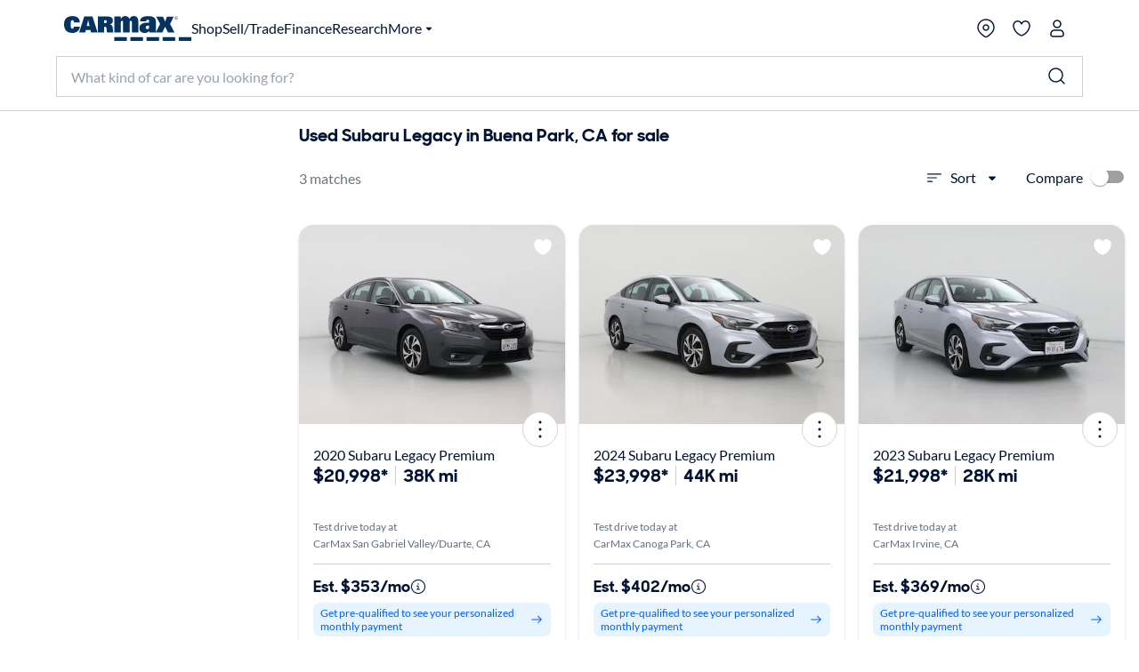

--- FILE ---
content_type: application/javascript
request_url: https://www.carmax.com/V9q3wBU5aw0A/iD/aDnWjXJsQl/pY3aXrGVNShcSD/BX5qK2AC/Gishc/3ZPWCgB
body_size: 169266
content:
(function(){if(typeof Array.prototype.entries!=='function'){Object.defineProperty(Array.prototype,'entries',{value:function(){var index=0;const array=this;return {next:function(){if(index<array.length){return {value:[index,array[index++]],done:false};}else{return {done:true};}},[Symbol.iterator]:function(){return this;}};},writable:true,configurable:true});}}());(function(){GG();Mbq();A1q();var lU=function(){QM=["\x6c\x65\x6e\x67\x74\x68","\x41\x72\x72\x61\x79","\x63\x6f\x6e\x73\x74\x72\x75\x63\x74\x6f\x72","\x6e\x75\x6d\x62\x65\x72"];};var XM=function(Jb){var vT='';for(var BK=0;BK<Jb["length"];BK++){vT+=Jb[BK]["toString"](16)["length"]===2?Jb[BK]["toString"](16):"0"["concat"](Jb[BK]["toString"](16));}return vT;};var xs=function(EU,FU){return EU>FU;};var Vn=function(nU,Bk){return nU!=Bk;};var Tn=function(bZ,Nd){return bZ/Nd;};var ds=function(ms){return -ms;};var sZ=function(Js,Cd){return Js>=Cd;};var HU=function(xH,fd){return xH&fd;};var TH=function(nH,DM){return nH^DM;};var tK=function(NH,RH){return NH<=RH;};var YK=function(){return hT.apply(this,[IY,arguments]);};function A1q(){IA=V7+DV*tA+DV*tA*tA+tA*tA*tA,YU=Cq+jv*tA+Cq*tA*tA+tA*tA*tA,kS=DV+k7*tA+P*tA*tA+tA*tA*tA,Vs=k6+tA+k6*tA*tA+tA*tA*tA,FK=Cq+jv*tA+tA*tA+tA*tA*tA,mH=P+jv*tA+g6*tA*tA,KW=P+tA+V7*tA*tA+tA*tA*tA,vH=V7+V7*tA+v6*tA*tA,bs=Cq+Cq*tA+v6*tA*tA+tA*tA*tA,Hd=k6+g6*tA+tA*tA+tA*tA*tA,Wc=Cq+DV*tA+P*tA*tA+tA*tA*tA,xq=V7+P*tA+V7*tA*tA+tA*tA*tA,QL=P+P*tA,s7=v6+Cq*tA+k6*tA*tA,IW=g6+P*tA+P*tA*tA+tA*tA*tA,Fz=k6+P*tA+DV*tA*tA,xX=g6+jv*tA+k6*tA*tA,Hv=V7+v6*tA+P*tA*tA,LW=P+g6*tA+g6*tA*tA,wK=k6+v6*tA+V7*tA*tA+tA*tA*tA,qv=V7+tA+P*tA*tA,mZ=k7+k6*tA+V7*tA*tA+tA*tA*tA,JK=jv+k6*tA+V7*tA*tA+tA*tA*tA,SW=P+k7*tA+Cq*tA*tA+tA*tA*tA,MX=v6+DV*tA,BW=Cq+v6*tA+v6*tA*tA+tA*tA*tA,kH=k6+tA+V7*tA*tA+tA*tA*tA,AW=Cq+DV*tA+tA*tA+tA*tA*tA,E=V7+v6*tA+v6*tA*tA,pR=DV+V7*tA+v6*tA*tA+tA*tA*tA,pW=v6+Cq*tA+Cq*tA*tA+tA*tA*tA,Uq=g6+v6*tA+v6*tA*tA,Z7=k6+P*tA+tA*tA,Sn=IY+k6*tA+tA*tA+tA*tA*tA,bY=V7+v6*tA+Cq*tA*tA,mR=Cq+v6*tA+v6*tA*tA,CZ=g6+v6*tA+P*tA*tA+tA*tA*tA,xW=jv+V7*tA+tA*tA+tA*tA*tA,UA=Cq+v6*tA+k6*tA*tA,tP=k6+jv*tA+k6*tA*tA,KK=DV+tA+k6*tA*tA,MD=k7+DV*tA+Cq*tA*tA+tA*tA*tA,JF=Cq+P*tA+P*tA*tA,jk=IY+v6*tA+k6*tA*tA+tA*tA*tA,YM=jv+V7*tA+jv*tA*tA+tA*tA*tA,rZ=IY+k7*tA+g6*tA*tA+tA*tA*tA,Hq=k6+DV*tA+Cq*tA*tA,Sc=Cq+P*tA+DV*tA*tA+tA*tA*tA,LM=jv+DV*tA+k6*tA*tA,tg=k7+V7*tA+v6*tA*tA,xd=V7+V7*tA+tA*tA,Ic=DV+jv*tA+DV*tA*tA+tA*tA*tA,Cz=g6+k7*tA+tA*tA,Yz=DV+k6*tA+Cq*tA*tA,HR=DV+g6*tA+DV*tA*tA+tA*tA*tA,q5=V7+P*tA+P*tA*tA+tA*tA*tA,PB=IY+P*tA+tA*tA,cW=g6+jv*tA+DV*tA*tA+tA*tA*tA,KV=DV+DV*tA,W6=g6+P*tA+k6*tA*tA,tZ=g6+tA+v6*tA*tA+tA*tA*tA,vJ=V7+P*tA+Cq*tA*tA,g7=IY+k6*tA,VD=DV+Cq*tA+k6*tA*tA+tA*tA*tA,gS=jv+DV*tA+Cq*tA*tA+tA*tA*tA,sK=k7+Cq*tA+tA*tA,sH=k6+k6*tA+P*tA*tA+tA*tA*tA,MG=Cq+P*tA,XT=jv+DV*tA+g6*tA*tA+tA*tA*tA,HW=k6+tA+P*tA*tA+tA*tA*tA,Ss=jv+k7*tA+tA*tA+tA*tA*tA,sX=k6+k7*tA+DV*tA*tA,bS=IY+Cq*tA+Cq*tA*tA+tA*tA*tA,vl=k6+P*tA,cZ=V7+tA+g6*tA*tA+tA*tA*tA,hP=P+g6*tA+Cq*tA*tA,IS=jv+v6*tA+P*tA*tA+tA*tA*tA,DK=DV+k6*tA+Cq*tA*tA+tA*tA*tA,wW=Cq+v6*tA+DV*tA*tA,HP=g6+DV*tA,nS=IY+Cq*tA+V7*tA*tA+tA*tA*tA,xg=Cq+jv*tA+tA*tA,hg=V7+g6*tA+Cq*tA*tA,tW=P+k7*tA+g6*tA*tA+tA*tA*tA,Iz=P+k6*tA+V7*tA*tA+tA*tA*tA,Vv=V7+Cq*tA,Og=DV+DV*tA+P*tA*tA,KS=g6+tA+tA*tA+tA*tA*tA,YA=jv+tA+V7*tA*tA+tA*tA*tA,wU=IY+tA+V7*tA*tA+tA*tA*tA,TZ=g6+v6*tA+DV*tA*tA+tA*tA*tA,hU=jv+P*tA+v6*tA*tA+tA*tA*tA,ZU=k6+k6*tA+k7*tA*tA+tA*tA*tA,cD=IY+k7*tA+V7*tA*tA+tA*tA*tA,HK=k6+jv*tA+v6*tA*tA+tA*tA*tA,CW=g6+DV*tA+v6*tA*tA+tA*tA*tA,wb=P+Cq*tA+tA*tA+tA*tA*tA,dc=IY+P*tA+g6*tA*tA+tA*tA*tA,TR=g6+k7*tA+v6*tA*tA+tA*tA*tA,Qs=V7+V7*tA+k6*tA*tA+tA*tA*tA,bK=k7+k7*tA+V7*tA*tA+tA*tA*tA,QW=jv+k6*tA+v6*tA*tA+tA*tA*tA,VT=Cq+P*tA+k7*tA*tA+tA*tA*tA,nG=g6+jv*tA+tA*tA,Gd=k7+g6*tA+v6*tA*tA+tA*tA*tA,RS=g6+jv*tA+P*tA*tA,R7=v6+Cq*tA,k1=Cq+k6*tA+g6*tA*tA,LT=k6+tA+tA*tA+tA*tA*tA,FD=P+DV*tA+V7*tA*tA+tA*tA*tA,mq=g6+tA+Cq*tA*tA,XR=g6+k7*tA,fB=Cq+k6*tA+P*tA*tA,Wv=IY+k7*tA+v6*tA*tA,El=Cq+DV*tA+Cq*tA*tA,Ug=P+Cq*tA+DV*tA*tA,Pd=v6+k6*tA+V7*tA*tA+tA*tA*tA,hW=IY+V7*tA+P*tA*tA+tA*tA*tA,M1=k7+k6*tA+DV*tA*tA+tA*tA*tA,Pc=jv+DV*tA+g6*tA*tA,Wz=k7+k7*tA+v6*tA*tA,dV=Cq+k7*tA+k6*tA*tA,Od=DV+v6*tA+g6*tA*tA+tA*tA*tA,KL=g6+g6*tA+g6*tA*tA,dU=Cq+Cq*tA+jv*tA*tA+tA*tA*tA,gW=k6+k6*tA+jv*tA*tA+tA*tA*tA,Ac=Cq+k7*tA+v6*tA*tA+tA*tA*tA,AA=V7+Cq*tA+k6*tA*tA,FR=k7+DV*tA+V7*tA*tA+tA*tA*tA,N5=Cq+DV*tA+v6*tA*tA+tA*tA*tA,cH=DV+Cq*tA+v6*tA*tA+tA*tA*tA,kY=IY+P*tA+P*tA*tA,r1=V7+tA+P*tA*tA+tA*tA*tA,Ik=P+k6*tA+g6*tA*tA+tA*tA*tA,Ps=V7+jv*tA+DV*tA*tA+tA*tA*tA,B5=DV+g6*tA+P*tA*tA+tA*tA*tA,Fv=P+DV*tA+DV*tA*tA,rP=v6+jv*tA+k6*tA*tA,pM=k7+Cq*tA+g6*tA*tA+tA*tA*tA,gc=k7+tA+Cq*tA*tA+tA*tA*tA,Fl=Cq+tA+v6*tA*tA,xv=DV+P*tA+DV*tA*tA,CR=v6+P*tA+DV*tA*tA+tA*tA*tA,FH=P+v6*tA+tA*tA+tA*tA*tA,jM=k6+tA+jv*tA*tA+tA*tA*tA,Jz=DV+tA+Cq*tA*tA,pP=k7+DV*tA,m1=Cq+P*tA+tA*tA+tA*tA*tA,OR=g6+v6*tA+tA*tA+tA*tA*tA,j1=k6+P*tA+v6*tA*tA+tA*tA*tA,fG=DV+V7*tA+v6*tA*tA,Uc=V7+DV*tA+P*tA*tA+tA*tA*tA,IX=v6+v6*tA,tS=IY+tA+Cq*tA*tA+tA*tA*tA,AG=k6+Cq*tA+V7*tA*tA+tA*tA*tA,Gs=v6+Cq*tA+g6*tA*tA+tA*tA*tA,Fn=P+Cq*tA+P*tA*tA+tA*tA*tA,Un=DV+jv*tA,AL=P+jv*tA+tA*tA,W1=DV+k6*tA+k6*tA*tA+tA*tA*tA,I1=jv+k6*tA+P*tA*tA+tA*tA*tA,FW=V7+Cq*tA+P*tA*tA+tA*tA*tA,Rq=P+k6*tA+k6*tA*tA,lc=v6+g6*tA+g6*tA*tA+tA*tA*tA,rL=Cq+P*tA+Cq*tA*tA,dM=v6+DV*tA+k6*tA*tA,Iv=k7+k6*tA+Cq*tA*tA,nq=jv+k7*tA+v6*tA*tA+tA*tA*tA,hX=IY+Cq*tA+P*tA*tA,H6=V7+V7*tA+tA*tA+tA*tA*tA,JM=DV+g6*tA+k6*tA*tA+tA*tA*tA,jb=Cq+DV*tA+Cq*tA*tA+tA*tA*tA,zb=g6+k6*tA+DV*tA*tA,Ms=v6+k6*tA+tA*tA,tU=IY+tA+tA*tA+tA*tA*tA,QV=jv+k6*tA,Ed=Cq+k6*tA+P*tA*tA+tA*tA*tA,kd=g6+Cq*tA+k6*tA*tA+tA*tA*tA,GM=V7+v6*tA+DV*tA*tA+tA*tA*tA,NZ=k7+P*tA+P*tA*tA+tA*tA*tA,OZ=k6+tA+v6*tA*tA,GZ=V7+jv*tA+tA*tA+tA*tA*tA,pg=k7+jv*tA+Cq*tA*tA,kq=k7+V7*tA+tA*tA,ND=V7+g6*tA+tA*tA,jK=k7+Cq*tA+k6*tA*tA+tA*tA*tA,P1=P+k6*tA+v6*tA*tA+tA*tA*tA,L=DV+V7*tA+g6*tA*tA,CP=Cq+tA+P*tA*tA+tA*tA*tA,IZ=jv+tA+g6*tA*tA+tA*tA*tA,UH=Cq+V7*tA+g6*tA*tA+tA*tA*tA,R5=Cq+k6*tA+tA*tA+tA*tA*tA,Ud=DV+v6*tA+tA*tA+tA*tA*tA,QS=DV+V7*tA+V7*tA*tA+tA*tA*tA,RZ=k7+k6*tA+k6*tA*tA+tA*tA*tA,RP=k7+Cq*tA+Cq*tA*tA,NF=g6+v6*tA,MS=IY+Cq*tA+v6*tA*tA+tA*tA*tA,V=jv+v6*tA+tA*tA,LR=k6+k7*tA+Cq*tA*tA+tA*tA*tA,IK=k7+jv*tA+P*tA*tA+tA*tA*tA,rH=g6+k6*tA+tA*tA+tA*tA*tA,Zn=k6+g6*tA+V7*tA*tA+tA*tA*tA,OF=k7+Cq*tA,MH=jv+P*tA+DV*tA*tA+tA*tA*tA,mk=DV+g6*tA+Cq*tA*tA+tA*tA*tA,fs=V7+k7*tA+v6*tA*tA+tA*tA*tA,U6=IY+V7*tA+tA*tA,pv=IY+Cq*tA+jv*tA*tA,AJ=k7+v6*tA,pJ=V7+v6*tA+k6*tA*tA,YV=v6+DV*tA+P*tA*tA,q=g6+g6*tA+v6*tA*tA,Xk=DV+Cq*tA+tA*tA,kn=v6+v6*tA+tA*tA+tA*tA*tA,XL=v6+k6*tA+k7*tA*tA,qZ=P+g6*tA+Cq*tA*tA+tA*tA*tA,UW=k6+V7*tA+Cq*tA*tA+tA*tA*tA,d5=P+DV*tA+tA*tA+tA*tA*tA,M7=IY+k7*tA+tA*tA,EA=P+jv*tA+v6*tA*tA,hZ=V7+k7*tA+P*tA*tA+tA*tA*tA,RM=DV+tA+P*tA*tA+tA*tA*tA,F5=jv+jv*tA+DV*tA*tA+tA*tA*tA,Jq=g6+tA,F7=DV+DV*tA+v6*tA*tA,zV=DV+v6*tA,w6=DV+k7*tA+P*tA*tA,Yn=g6+DV*tA+V7*tA*tA+tA*tA*tA,XK=k6+P*tA+jv*tA*tA+tA*tA*tA,xZ=jv+v6*tA+DV*tA*tA+tA*tA*tA,Eg=jv+k7*tA+DV*tA*tA,Nb=V7+tA+Cq*tA*tA,Kg=g6+tA+DV*tA*tA,KU=g6+k7*tA+Cq*tA*tA+tA*tA*tA,Dk=DV+jv*tA+V7*tA*tA+tA*tA*tA,WX=jv+Cq*tA+P*tA*tA+tA*tA*tA,tb=V7+V7*tA+DV*tA*tA+tA*tA*tA,z7=V7+k6*tA+k6*tA*tA,H1=v6+P*tA+V7*tA*tA+tA*tA*tA,Ng=V7+V7*tA+V7*tA*tA+tA*tA*tA,sS=jv+tA+tA*tA+tA*tA*tA,Az=v6+jv*tA+P*tA*tA,GW=k6+v6*tA+v6*tA*tA,O6=v6+g6*tA+k6*tA*tA,ID=jv+k7*tA+DV*tA*tA+tA*tA*tA,I6=DV+Cq*tA,Gk=g6+jv*tA+V7*tA*tA+tA*tA*tA,L1=k7+tA+P*tA*tA+tA*tA*tA,Sb=IY+V7*tA+V7*tA*tA+tA*tA*tA,kK=V7+v6*tA+Cq*tA*tA+tA*tA*tA,dS=IY+v6*tA+v6*tA*tA+tA*tA*tA,qd=V7+g6*tA+tA*tA+tA*tA*tA,qH=DV+k7*tA+V7*tA*tA+tA*tA*tA,fM=jv+Cq*tA+Cq*tA*tA+tA*tA*tA,dn=V7+tA+V7*tA*tA+tA*tA*tA,mU=g6+P*tA+DV*tA*tA+tA*tA*tA,IV=Cq+DV*tA+P*tA*tA,sb=v6+DV*tA+DV*tA*tA+tA*tA*tA,lW=jv+P*tA+Cq*tA*tA+tA*tA*tA,CK=k7+k6*tA+P*tA*tA+tA*tA*tA,zU=g6+Cq*tA+V7*tA*tA+tA*tA*tA,pB=Cq+V7*tA+v6*tA*tA,GX=P+v6*tA+DV*tA*tA,nD=P+k6*tA+v6*tA*tA,AS=IY+jv*tA+DV*tA*tA+tA*tA*tA,QT=P+P*tA+Cq*tA*tA+tA*tA*tA,jS=g6+P*tA+Cq*tA*tA+tA*tA*tA,TD=k7+g6*tA+V7*tA*tA+tA*tA*tA,D7=DV+DV*tA+tA*tA,E5=IY+jv*tA+Cq*tA*tA+tA*tA*tA,lH=Cq+tA+tA*tA,Pb=k6+k6*tA+k6*tA*tA+tA*tA*tA,O7=k6+jv*tA+tA*tA,OL=V7+tA+jv*tA*tA,AF=P+DV*tA+P*tA*tA,qP=Cq+tA+k6*tA*tA,gg=DV+P*tA,Zv=Cq+v6*tA+g6*tA*tA,HS=V7+jv*tA,G1=IY+k6*tA+P*tA*tA,Hs=V7+Cq*tA+Cq*tA*tA+tA*tA*tA,Xn=g6+k7*tA+DV*tA*tA+tA*tA*tA,CS=k7+P*tA+DV*tA*tA+tA*tA*tA,WP=g6+P*tA+P*tA*tA,OS=DV+P*tA+tA*tA+tA*tA*tA,g5=jv+g6*tA+V7*tA*tA+tA*tA*tA,dv=Cq+DV*tA+g6*tA*tA,kD=k6+DV*tA+DV*tA*tA,gb=v6+v6*tA+V7*tA*tA+tA*tA*tA,PA=V7+Cq*tA+v6*tA*tA,tT=v6+DV*tA+k7*tA*tA+tA*tA*tA,qU=Cq+v6*tA+P*tA*tA+tA*tA*tA,b5=k7+V7*tA+jv*tA*tA+tA*tA*tA,rc=DV+tA+tA*tA+tA*tA*tA,TW=IY+k7*tA+DV*tA*tA,zF=Cq+V7*tA+tA*tA,SR=Cq+tA+v6*tA*tA+tA*tA*tA,kZ=k6+g6*tA+Cq*tA*tA+tA*tA*tA,RA=jv+DV*tA,WT=DV+V7*tA+DV*tA*tA+tA*tA*tA,lZ=Cq+DV*tA+k6*tA*tA+tA*tA*tA,XP=g6+V7*tA+jv*tA*tA,LD=k6+V7*tA+tA*tA,Zs=k7+jv*tA+v6*tA*tA,LS=DV+v6*tA+V7*tA*tA+tA*tA*tA,r7=Cq+V7*tA+k6*tA*tA,w=Cq+V7*tA+P*tA*tA,cT=P+k7*tA+V7*tA*tA+tA*tA*tA,nl=IY+k6*tA+g6*tA*tA,RK=k7+g6*tA+tA*tA+tA*tA*tA,DB=k7+v6*tA+tA*tA,BA=k7+P*tA,WU=jv+V7*tA+k6*tA*tA+tA*tA*tA,lM=IY+v6*tA+P*tA*tA+tA*tA*tA,Sq=k6+DV*tA+tA*tA,lX=k7+jv*tA,mK=k7+v6*tA+k6*tA*tA+tA*tA*tA,S1=Cq+g6*tA+V7*tA*tA+tA*tA*tA,Hb=v6+jv*tA+tA*tA+tA*tA*tA,fZ=k6+P*tA+tA*tA+tA*tA*tA,wD=V7+DV*tA+jv*tA*tA+tA*tA*tA,qK=Cq+k7*tA+P*tA*tA,mG=k6+v6*tA,JR=k6+k7*tA+k6*tA*tA+tA*tA*tA,lT=jv+tA+Cq*tA*tA+tA*tA*tA,Qd=IY+V7*tA+DV*tA*tA+tA*tA*tA,Yk=P+P*tA+v6*tA*tA,WJ=v6+V7*tA+tA*tA,Ds=k6+jv*tA+P*tA*tA+tA*tA*tA,US=g6+tA+P*tA*tA+tA*tA*tA,vs=IY+k7*tA+v6*tA*tA+tA*tA*tA,PR=jv+V7*tA+P*tA*tA+tA*tA*tA,xT=IY+tA+P*tA*tA,V1=k6+Cq*tA+k6*tA*tA+tA*tA*tA,x1=V7+P*tA+tA*tA+tA*tA*tA,YH=DV+k6*tA+DV*tA*tA+tA*tA*tA,hD=jv+V7*tA+v6*tA*tA+tA*tA*tA,mT=k6+tA+DV*tA*tA+tA*tA*tA,Ys=k6+DV*tA+tA*tA+tA*tA*tA,Nc=v6+V7*tA+tA*tA+tA*tA*tA,U5=Cq+Cq*tA+V7*tA*tA+tA*tA*tA,cc=g6+P*tA+k6*tA*tA+tA*tA*tA,zT=IY+k7*tA+tA*tA+tA*tA*tA,js=g6+Cq*tA+P*tA*tA+tA*tA*tA,rs=P+P*tA+DV*tA*tA+tA*tA*tA,ZS=Cq+V7*tA+tA*tA+tA*tA*tA,cK=IY+jv*tA+V7*tA*tA+tA*tA*tA,p5=g6+P*tA+v6*tA*tA+tA*tA*tA,xR=Cq+P*tA+Cq*tA*tA+tA*tA*tA,bk=IY+k6*tA+P*tA*tA+tA*tA*tA,bH=k7+g6*tA+DV*tA*tA+tA*tA*tA,JU=Cq+DV*tA+DV*tA*tA+tA*tA*tA,UF=k7+Cq*tA+DV*tA*tA,WD=jv+v6*tA+g6*tA*tA+tA*tA*tA,zS=jv+k7*tA+Cq*tA*tA+tA*tA*tA,P6=Cq+tA+DV*tA*tA,Bz=IY+tA+g6*tA*tA,rG=g6+tA+v6*tA*tA,YF=k7+P*tA+tA*tA+tA*tA*tA,dL=IY+v6*tA+DV*tA*tA,TS=k6+v6*tA+k6*tA*tA+tA*tA*tA,GR=v6+tA+tA*tA+tA*tA*tA,m5=k7+DV*tA+P*tA*tA+tA*tA*tA,Jn=P+k6*tA+tA*tA+tA*tA*tA,KF=v6+k6*tA+P*tA*tA+tA*tA*tA,hd=DV+V7*tA+P*tA*tA+tA*tA*tA,cL=IY+P*tA,Nl=P+tA+jv*tA*tA,UD=jv+v6*tA+tA*tA+tA*tA*tA,z5=IY+g6*tA+P*tA*tA+tA*tA*tA,AR=jv+P*tA+V7*tA*tA+tA*tA*tA,AM=jv+k6*tA+jv*tA*tA+tA*tA*tA,gU=k6+g6*tA+P*tA*tA+tA*tA*tA,sJ=g6+k7*tA+v6*tA*tA,ZM=DV+v6*tA+k6*tA*tA+tA*tA*tA,zP=DV+k7*tA+tA*tA,wZ=Cq+k7*tA+k6*tA*tA+tA*tA*tA,Nk=k6+tA+P*tA*tA,Mk=IY+Cq*tA+tA*tA+tA*tA*tA,ks=P+k6*tA+P*tA*tA+tA*tA*tA,Y=v6+g6*tA+P*tA*tA,D5=P+g6*tA+P*tA*tA+tA*tA*tA,S5=g6+Cq*tA+Cq*tA*tA+tA*tA*tA,tD=v6+Cq*tA+v6*tA*tA+tA*tA*tA,dH=Cq+jv*tA+k7*tA*tA+tA*tA*tA,tF=V7+Cq*tA+DV*tA*tA+tA*tA*tA,LH=g6+V7*tA+v6*tA*tA+tA*tA*tA,XW=IY+P*tA+P*tA*tA+tA*tA*tA,Rb=V7+k6*tA+Cq*tA*tA+tA*tA*tA,DT=k6+V7*tA+V7*tA*tA+tA*tA*tA,cG=jv+k7*tA+P*tA*tA+tA*tA*tA,jZ=P+v6*tA+V7*tA*tA+tA*tA*tA,xA=k7+k7*tA+P*tA*tA,SK=IY+tA+DV*tA*tA+tA*tA*tA,s5=P+v6*tA+v6*tA*tA+tA*tA*tA,XH=P+jv*tA+v6*tA*tA+tA*tA*tA,qM=k6+g6*tA+DV*tA*tA+tA*tA*tA,V5=k6+k7*tA+tA*tA,vd=k7+DV*tA+DV*tA*tA+tA*tA*tA,E1=IY+k6*tA+Cq*tA*tA,M5=Cq+tA+V7*tA*tA+tA*tA*tA,xJ=v6+k7*tA+DV*tA*tA,x6=k6+g6*tA,ZK=k7+k6*tA+v6*tA*tA+tA*tA*tA,zM=V7+tA+tA*tA+tA*tA*tA,SL=P+Cq*tA+tA*tA,vZ=Cq+k7*tA+tA*tA+tA*tA*tA,c6=g6+k6*tA+P*tA*tA,wA=g6+k6*tA+DV*tA*tA+tA*tA*tA,qb=v6+V7*tA+k7*tA*tA+tA*tA*tA,nb=v6+jv*tA+k6*tA*tA+tA*tA*tA,fW=k7+V7*tA+DV*tA*tA+tA*tA*tA,Ck=g6+V7*tA+Cq*tA*tA+tA*tA*tA,PM=g6+V7*tA+V7*tA*tA+tA*tA*tA,RW=k6+Cq*tA+v6*tA*tA+tA*tA*tA,jc=Cq+Cq*tA+Cq*tA*tA+tA*tA*tA,lL=P+tA+k6*tA*tA,SM=k7+Cq*tA+tA*tA+tA*tA*tA,XF=Cq+jv*tA+P*tA*tA,S7=P+DV*tA,zK=V7+V7*tA+Cq*tA*tA+tA*tA*tA,Mz=g6+P*tA,IG=k6+Cq*tA+g6*tA*tA,Rk=Cq+tA+tA*tA+tA*tA*tA,pH=V7+V7*tA+P*tA*tA+tA*tA*tA,gv=v6+Cq*tA+V7*tA*tA+tA*tA*tA,PZ=V7+Cq*tA+V7*tA*tA+tA*tA*tA,QF=k7+k6*tA+DV*tA*tA,CD=g6+jv*tA+P*tA*tA+tA*tA*tA,wT=k7+k7*tA+P*tA*tA+tA*tA*tA,xS=Cq+Cq*tA+DV*tA*tA+tA*tA*tA,vL=g6+jv*tA+v6*tA*tA,fl=DV+P*tA+v6*tA*tA,Eb=v6+P*tA+v6*tA*tA+tA*tA*tA,G=IY+V7*tA+g6*tA*tA,dR=g6+Cq*tA+DV*tA*tA+tA*tA*tA,PY=k6+k7*tA,bR=k6+v6*tA+g6*tA*tA+tA*tA*tA,JL=g6+jv*tA+Cq*tA*tA,HH=jv+Cq*tA+v6*tA*tA,Lc=v6+tA+jv*tA*tA+tA*tA*tA,TK=IY+DV*tA+V7*tA*tA+tA*tA*tA,pZ=k6+v6*tA+DV*tA*tA+tA*tA*tA,ld=IY+P*tA+DV*tA*tA+tA*tA*tA,vK=jv+tA+g6*tA*tA,DG=g6+Cq*tA+tA*tA,WW=P+DV*tA+k6*tA*tA+tA*tA*tA,NM=g6+tA+Cq*tA*tA+tA*tA*tA,pT=P+g6*tA+k6*tA*tA,Vz=P+P*tA+DV*tA*tA,NT=k7+DV*tA+v6*tA*tA,zn=v6+v6*tA+Cq*tA*tA+tA*tA*tA,pS=jv+v6*tA+V7*tA*tA+tA*tA*tA,RU=DV+k7*tA+v6*tA*tA+tA*tA*tA,dZ=V7+DV*tA+k6*tA*tA+tA*tA*tA,Xs=V7+DV*tA+tA*tA+tA*tA*tA,nK=jv+V7*tA+Cq*tA*tA+tA*tA*tA,Mn=IY+DV*tA+v6*tA*tA+tA*tA*tA,Kn=k6+tA+g6*tA*tA+tA*tA*tA,Ec=DV+k7*tA+k6*tA*tA+tA*tA*tA,YX=jv+V7*tA+tA*tA,FZ=g6+Cq*tA+jv*tA*tA+tA*tA*tA,nF=P+tA+P*tA*tA,ED=k7+V7*tA+g6*tA*tA+tA*tA*tA,zv=P+V7*tA+g6*tA*tA,K1=k7+V7*tA+V7*tA*tA+tA*tA*tA,Sd=k7+k6*tA+Cq*tA*tA+tA*tA*tA,b6=IY+tA+tA*tA,Q6=v6+P*tA+v6*tA*tA,Ek=V7+k7*tA+k6*tA*tA+tA*tA*tA,Ln=jv+g6*tA+P*tA*tA+tA*tA*tA,fU=IY+k7*tA+Cq*tA*tA+tA*tA*tA,CT=v6+k6*tA+tA*tA+tA*tA*tA,IU=g6+tA+DV*tA*tA+tA*tA*tA,VK=k7+P*tA+V7*tA*tA+tA*tA*tA,UJ=k7+k6*tA+P*tA*tA,U1=V7+P*tA+k6*tA*tA+tA*tA*tA,G5=jv+P*tA+P*tA*tA+tA*tA*tA,m7=IY+jv*tA+k6*tA*tA,HX=k6+DV*tA,lS=g6+k6*tA+V7*tA*tA+tA*tA*tA,DW=k7+V7*tA+tA*tA+tA*tA*tA,DZ=P+jv*tA+g6*tA*tA+tA*tA*tA,ck=jv+jv*tA+Cq*tA*tA+tA*tA*tA,qT=V7+tA+DV*tA*tA+tA*tA*tA,Vc=k6+k7*tA+DV*tA*tA+tA*tA*tA,lv=DV+v6*tA+Cq*tA*tA,sR=IY+k6*tA+k6*tA*tA,g1=DV+V7*tA+g6*tA*tA+tA*tA*tA,Yl=g6+Cq*tA,rM=v6+jv*tA+Cq*tA*tA+tA*tA*tA,cR=v6+g6*tA+v6*tA*tA+tA*tA*tA,lD=P+DV*tA+Cq*tA*tA+tA*tA*tA,IH=jv+DV*tA+P*tA*tA+tA*tA*tA,Vg=Cq+g6*tA,E6=Cq+V7*tA+Cq*tA*tA,EW=g6+k7*tA+k6*tA*tA+tA*tA*tA,mV=g6+tA+tA*tA,cq=Cq+V7*tA+g6*tA*tA,hS=P+k7*tA+v6*tA*tA+tA*tA*tA,O1=k6+jv*tA+tA*tA+tA*tA*tA,T1=DV+v6*tA+DV*tA*tA+tA*tA*tA,NU=v6+DV*tA+k6*tA*tA+tA*tA*tA,Vb=Cq+Cq*tA+P*tA*tA+tA*tA*tA,W5=v6+k6*tA+v6*tA*tA+tA*tA*tA,Jc=P+DV*tA+P*tA*tA+tA*tA*tA,dD=k7+v6*tA+jv*tA*tA+tA*tA*tA,hs=IY+DV*tA+Cq*tA*tA+tA*tA*tA,nd=v6+Cq*tA+k6*tA*tA+tA*tA*tA,CM=Cq+k6*tA+k7*tA*tA+tA*tA*tA,qW=k7+jv*tA+V7*tA*tA+tA*tA*tA,T=v6+tA+v6*tA*tA,mD=DV+g6*tA+v6*tA*tA+tA*tA*tA,Hc=k6+P*tA+DV*tA*tA+tA*tA*tA,Dv=DV+P*tA+g6*tA*tA,rb=v6+DV*tA+v6*tA*tA+tA*tA*tA,vz=DV+v6*tA+DV*tA*tA+DV*tA*tA*tA+k6*tA*tA*tA*tA,BJ=k6+k6*tA+k7*tA*tA,jP=g6+jv*tA+DV*tA*tA,YZ=IY+v6*tA+Cq*tA*tA+tA*tA*tA,Jk=jv+k6*tA+tA*tA+tA*tA*tA,Lb=g6+k7*tA+tA*tA+tA*tA*tA,LK=k6+v6*tA+Cq*tA*tA+tA*tA*tA,MR=P+v6*tA+jv*tA*tA+tA*tA*tA,wk=P+P*tA+tA*tA+tA*tA*tA,TJ=k7+tA+Cq*tA*tA,QK=P+k6*tA+k6*tA*tA+tA*tA*tA,OV=k7+v6*tA+DV*tA*tA,Yc=Cq+P*tA+P*tA*tA+tA*tA*tA,Ub=v6+Cq*tA+tA*tA+tA*tA*tA,Us=DV+V7*tA+Cq*tA*tA,vW=v6+v6*tA+jv*tA*tA+tA*tA*tA,xB=v6+tA,HL=V7+P*tA,WA=v6+g6*tA+DV*tA*tA,XU=g6+k6*tA+P*tA*tA+tA*tA*tA,T6=DV+g6*tA+tA*tA+tA*tA*tA,hk=jv+jv*tA+tA*tA,QZ=v6+g6*tA+k6*tA*tA+tA*tA*tA,vS=DV+Cq*tA+tA*tA+tA*tA*tA,fT=k7+P*tA+g6*tA*tA+tA*tA*tA,OH=v6+DV*tA+Cq*tA*tA+tA*tA*tA,TV=IY+DV*tA+v6*tA*tA,K5=IY+Cq*tA+DV*tA*tA+tA*tA*tA,GT=k7+jv*tA+v6*tA*tA+tA*tA*tA,Gb=k6+DV*tA+v6*tA*tA+tA*tA*tA,SD=v6+Cq*tA+P*tA*tA+tA*tA*tA,Xl=IY+tA+DV*tA*tA,xF=k7+Cq*tA+k6*tA*tA,ln=Cq+tA+DV*tA*tA+tA*tA*tA,Z5=v6+k7*tA+tA*tA+tA*tA*tA,I=g6+DV*tA+k6*tA*tA,gZ=DV+k6*tA+tA*tA+tA*tA*tA,gK=v6+V7*tA+jv*tA*tA+tA*tA*tA,ls=v6+V7*tA+Cq*tA*tA+tA*tA*tA,l6=V7+V7*tA+P*tA*tA,VV=Cq+P*tA+k6*tA*tA,wG=jv+DV*tA+tA*tA,VZ=jv+tA+k6*tA*tA+tA*tA*tA,Wk=IY+tA+k6*tA*tA+tA*tA*tA,PT=k7+P*tA+jv*tA*tA+tA*tA*tA,sq=DV+jv*tA+g6*tA*tA,gM=Cq+g6*tA+tA*tA+tA*tA*tA,bz=g6+DV*tA+P*tA*tA,OW=jv+DV*tA+v6*tA*tA+tA*tA*tA,PH=IY+k6*tA+V7*tA*tA+tA*tA*tA,qn=Cq+DV*tA+k6*tA*tA,Ol=V7+jv*tA+tA*tA,F1=DV+g6*tA+Cq*tA*tA,PS=jv+v6*tA+Cq*tA*tA+tA*tA*tA,Xc=jv+Cq*tA+V7*tA*tA+tA*tA*tA,Z1=v6+Cq*tA+DV*tA*tA+tA*tA*tA,Wn=DV+jv*tA+k6*tA*tA,KT=P+Cq*tA+v6*tA*tA+tA*tA*tA,YT=k6+DV*tA+g6*tA*tA,QB=k6+g6*tA+tA*tA,sA=jv+k7*tA+k6*tA*tA,DR=Cq+V7*tA+k6*tA*tA+tA*tA*tA,UU=k7+Cq*tA+v6*tA*tA+tA*tA*tA,Xb=P+g6*tA+k6*tA*tA+tA*tA*tA,hz=v6+jv*tA+v6*tA*tA,A=v6+DV*tA+Cq*tA*tA,YS=V7+Cq*tA+k6*tA*tA+tA*tA*tA,xU=V7+tA+jv*tA*tA+tA*tA*tA,gJ=jv+V7*tA+Cq*tA*tA,nT=jv+g6*tA+tA*tA+tA*tA*tA,ZT=P+DV*tA+g6*tA*tA+tA*tA*tA,Wb=jv+P*tA+tA*tA+tA*tA*tA,BS=DV+P*tA+V7*tA*tA+tA*tA*tA,rB=g6+g6*tA+v6*tA*tA+tA*tA*tA,pk=DV+k7*tA+Cq*tA*tA+tA*tA*tA,rK=g6+V7*tA+jv*tA*tA+tA*tA*tA,Ls=DV+tA+v6*tA*tA+tA*tA*tA,bB=k6+V7*tA+g6*tA*tA,qq=k7+k7*tA+k7*tA*tA,Y1=P+V7*tA+g6*tA*tA+tA*tA*tA,A5=IY+v6*tA+g6*tA*tA+tA*tA*tA,kM=v6+g6*tA+DV*tA*tA+tA*tA*tA,pX=v6+v6*tA+P*tA*tA,Kl=k7+tA+v6*tA*tA+k6*tA*tA*tA+DV*tA*tA*tA*tA,Bg=v6+tA+DV*tA*tA,GH=k7+v6*tA+DV*tA*tA+tA*tA*tA,Rn=v6+tA+Cq*tA*tA+tA*tA*tA,BZ=jv+tA+P*tA*tA+tA*tA*tA,lK=V7+k6*tA+P*tA*tA+tA*tA*tA,QY=g6+k7*tA+P*tA*tA,CJ=P+Cq*tA,kk=k6+V7*tA+jv*tA*tA+tA*tA*tA,rX=g6+P*tA+DV*tA*tA,Os=jv+k7*tA+Cq*tA*tA,nn=Cq+k7*tA+jv*tA*tA+tA*tA*tA,cS=v6+k7*tA+v6*tA*tA+tA*tA*tA,Tq=V7+DV*tA+k6*tA*tA,AT=v6+k6*tA+Cq*tA*tA+tA*tA*tA,WK=Cq+k6*tA+V7*tA*tA+tA*tA*tA,Dn=P+jv*tA+P*tA*tA+tA*tA*tA,Is=k6+v6*tA+v6*tA*tA+tA*tA*tA,LZ=P+DV*tA+v6*tA*tA+tA*tA*tA,hA=g6+v6*tA+V7*tA*tA+tA*tA*tA,J1=Cq+k6*tA+Cq*tA*tA+tA*tA*tA,Tv=k7+k6*tA,Q5=k7+P*tA+k7*tA*tA+tA*tA*tA,Q1=k6+v6*tA+k7*tA*tA+tA*tA*tA,FT=g6+DV*tA+Cq*tA*tA+tA*tA*tA,FB=V7+P*tA+tA*tA,An=jv+Cq*tA+DV*tA*tA+tA*tA*tA,Qc=V7+k6*tA+DV*tA*tA+tA*tA*tA,zk=P+g6*tA+v6*tA*tA+tA*tA*tA,vR=k7+tA+DV*tA*tA+tA*tA*tA,H=k6+DV*tA+k6*tA*tA,MT=IY+DV*tA+DV*tA*tA+tA*tA*tA,wM=k6+Cq*tA+P*tA*tA+tA*tA*tA,kR=IY+P*tA+v6*tA*tA+tA*tA*tA,Ml=V7+v6*tA+DV*tA*tA,bM=P+V7*tA+jv*tA*tA+tA*tA*tA,Fc=v6+P*tA+g6*tA*tA+tA*tA*tA,JX=IY+Cq*tA,NR=g6+v6*tA+g6*tA*tA+tA*tA*tA,sD=Cq+DV*tA+V7*tA*tA+tA*tA*tA,q7=DV+DV*tA+g6*tA*tA,kW=k7+DV*tA+jv*tA*tA+tA*tA*tA,bv=V7+v6*tA,Db=k7+V7*tA+Cq*tA*tA+tA*tA*tA,bU=V7+tA+Cq*tA*tA+tA*tA*tA,Rs=g6+k7*tA+P*tA*tA+tA*tA*tA,nZ=g6+v6*tA+Cq*tA*tA,tB=v6+DV*tA+V7*tA*tA+tA*tA*tA,xD=g6+DV*tA+DV*tA*tA+tA*tA*tA,Xd=g6+DV*tA+tA*tA+tA*tA*tA,YP=DV+Cq*tA+k6*tA*tA,gn=jv+jv*tA+V7*tA*tA+tA*tA*tA,rU=k6+k6*tA+Cq*tA*tA+tA*tA*tA,p7=Cq+DV*tA,Uk=V7+jv*tA+P*tA*tA+tA*tA*tA,M6=jv+tA,rW=DV+k6*tA+k6*tA*tA,ST=v6+P*tA+P*tA*tA+tA*tA*tA,tk=g6+V7*tA+P*tA*tA+tA*tA*tA,Bs=V7+DV*tA+g6*tA*tA+tA*tA*tA,Cl=v6+V7*tA+k7*tA*tA,OU=g6+g6*tA+k6*tA*tA+tA*tA*tA,HT=g6+tA+k6*tA*tA+tA*tA*tA,SS=IY+k7*tA+DV*tA*tA+tA*tA*tA,BT=V7+v6*tA+P*tA*tA+tA*tA*tA,Ok=g6+v6*tA+Cq*tA*tA+tA*tA*tA,bb=DV+tA+V7*tA*tA+tA*tA*tA,KZ=V7+tA+DV*tA*tA,mM=Cq+g6*tA+k6*tA*tA+tA*tA*tA,j5=P+V7*tA+tA*tA+tA*tA*tA,DD=Cq+V7*tA+P*tA*tA+tA*tA*tA,vc=P+P*tA+v6*tA*tA+tA*tA*tA,kT=v6+k7*tA+Cq*tA*tA+tA*tA*tA,VU=P+V7*tA+DV*tA*tA+tA*tA*tA,WZ=DV+tA+g6*tA*tA+tA*tA*tA,Pk=jv+jv*tA+P*tA*tA+tA*tA*tA,I5=V7+g6*tA+Cq*tA*tA+tA*tA*tA,Td=P+g6*tA+DV*tA*tA+tA*tA*tA,VS=V7+jv*tA+jv*tA*tA+tA*tA*tA,pA=P+V7*tA+V7*tA*tA+tA*tA*tA,gD=v6+P*tA+k6*tA*tA+tA*tA*tA,NW=v6+jv*tA+g6*tA*tA+tA*tA*tA,cs=k6+Cq*tA+jv*tA*tA+tA*tA*tA,RV=v6+DV*tA+tA*tA,NS=k6+k6*tA+V7*tA*tA+tA*tA*tA,EK=IY+g6*tA+tA*tA+tA*tA*tA,KH=V7+k6*tA+V7*tA*tA+tA*tA*tA,tM=P+v6*tA+k6*tA*tA+tA*tA*tA,IP=jv+tA+P*tA*tA,MF=v6+P*tA+Cq*tA*tA,BR=DV+Cq*tA+V7*tA*tA+tA*tA*tA,rT=Cq+v6*tA+tA*tA+tA*tA*tA,H5=k6+DV*tA+P*tA*tA+tA*tA*tA,B1=k6+Cq*tA+Cq*tA*tA+tA*tA*tA,L5=v6+V7*tA+g6*tA*tA+tA*tA*tA,Fd=IY+k6*tA+jv*tA*tA+tA*tA*tA,mW=k6+V7*tA+k6*tA*tA,zW=k6+tA+Cq*tA*tA+tA*tA*tA,l1=v6+k6*tA+v6*tA*tA,gP=jv+k6*tA+g6*tA*tA,Aq=g6+k6*tA+v6*tA*tA,w1=V7+v6*tA+tA*tA+tA*tA*tA,fD=P+tA+v6*tA*tA+tA*tA*tA,hH=v6+V7*tA+V7*tA*tA+tA*tA*tA,EM=v6+k7*tA+V7*tA*tA+tA*tA*tA,fk=jv+V7*tA+DV*tA*tA+tA*tA*tA,nc=IY+P*tA+V7*tA*tA+tA*tA*tA,EH=k7+v6*tA+V7*tA*tA+tA*tA*tA,X5=k7+jv*tA+tA*tA+tA*tA*tA,lk=v6+k7*tA+k6*tA*tA+tA*tA*tA,Tl=v6+tA+Cq*tA*tA,Ql=DV+V7*tA+P*tA*tA,dz=k7+v6*tA+g6*tA*tA,vk=IY+V7*tA+Cq*tA*tA+tA*tA*tA,Dc=jv+g6*tA+DV*tA*tA+tA*tA*tA,hR=Cq+P*tA+v6*tA*tA+tA*tA*tA,YR=DV+DV*tA+Cq*tA*tA,w5=k6+V7*tA+tA*tA+tA*tA*tA,JD=Cq+v6*tA+k6*tA*tA+tA*tA*tA,q1=g6+Cq*tA+v6*tA*tA+tA*tA*tA,Tb=IY+v6*tA+jv*tA*tA+tA*tA*tA,J5=k6+jv*tA+Cq*tA*tA+tA*tA*tA,Fb=k6+g6*tA+g6*tA*tA+tA*tA*tA,GP=Cq+jv*tA+v6*tA*tA,Kc=P+DV*tA+Cq*tA*tA,Pn=IY+Cq*tA+v6*tA*tA,BF=V7+k7*tA,sU=v6+Cq*tA+k7*tA*tA+tA*tA*tA,Zb=Cq+v6*tA+DV*tA*tA+tA*tA*tA,jz=k6+k7*tA+P*tA*tA+DV*tA*tA*tA+DV*tA*tA*tA*tA,Oc=IY+k6*tA+DV*tA*tA+tA*tA*tA,AP=k6+Cq*tA+P*tA*tA,BV=Cq+tA,MW=Cq+v6*tA+Cq*tA*tA,V6=k7+k6*tA+tA*tA+tA*tA*tA,zq=jv+g6*tA+DV*tA*tA,tR=Cq+jv*tA+V7*tA*tA+tA*tA*tA,KD=IY+tA,AK=jv+g6*tA+Cq*tA*tA+tA*tA*tA,v5=g6+tA+V7*tA*tA+tA*tA*tA,pK=g6+jv*tA+tA*tA+tA*tA*tA,UZ=k6+k6*tA+v6*tA*tA,lb=k6+V7*tA+DV*tA*tA+tA*tA*tA,Ws=jv+Cq*tA+k6*tA*tA+tA*tA*tA,x5=V7+jv*tA+k6*tA*tA+tA*tA*tA,RR=P+jv*tA+DV*tA*tA+tA*tA*tA,pU=P+jv*tA+k6*tA*tA+tA*tA*tA,AD=P+tA+k7*tA*tA+tA*tA*tA,Hn=k7+v6*tA+P*tA*tA,WH=DV+DV*tA+tA*tA+tA*tA*tA,dP=V7+V7*tA+DV*tA*tA,Yd=V7+v6*tA+V7*tA*tA+tA*tA*tA,qc=V7+k7*tA+tA*tA+tA*tA*tA,gH=k6+v6*tA+tA*tA+tA*tA*tA,nv=jv+Cq*tA,vU=P+Cq*tA+Cq*tA*tA+tA*tA*tA,bd=IY+V7*tA+v6*tA*tA+tA*tA*tA,Cs=v6+g6*tA+Cq*tA*tA+tA*tA*tA,PW=Cq+jv*tA+DV*tA*tA+tA*tA*tA,Tg=IY+DV*tA+tA*tA+tA*tA*tA,rq=V7+jv*tA+P*tA*tA,fH=IY+tA+v6*tA*tA+tA*tA*tA,A7=g6+V7*tA+P*tA*tA,RY=V7+jv*tA+k7*tA*tA,bX=k7+g6*tA+g6*tA*tA,jD=g6+DV*tA+P*tA*tA+tA*tA*tA,WR=g6+v6*tA+k6*tA*tA,Qz=k6+tA+DV*tA*tA,fK=k6+Cq*tA+tA*tA+tA*tA*tA,bT=V7+Cq*tA+g6*tA*tA+tA*tA*tA,Ib=Cq+g6*tA+P*tA*tA,r5=v6+V7*tA+DV*tA*tA+tA*tA*tA,zs=k7+Cq*tA+DV*tA*tA+tA*tA*tA,CG=jv+k6*tA+v6*tA*tA,wB=v6+v6*tA+DV*tA*tA,QR=jv+k6*tA+Cq*tA*tA+tA*tA*tA,rD=P+V7*tA+P*tA*tA+tA*tA*tA,cn=v6+v6*tA+DV*tA*tA+tA*tA*tA,Gc=g6+P*tA+V7*tA*tA+tA*tA*tA,gk=v6+jv*tA+v6*tA*tA+tA*tA*tA,ET=v6+jv*tA+V7*tA*tA+tA*tA*tA,ES=V7+g6*tA+V7*tA*tA+tA*tA*tA,OD=DV+tA+k6*tA*tA+tA*tA*tA,Xz=g6+V7*tA+g6*tA*tA,XD=g6+g6*tA+Cq*tA*tA+tA*tA*tA,Wq=V7+DV*tA+P*tA*tA,Yg=k6+P*tA+g6*tA*tA,VX=P+v6*tA+DV*tA*tA+tA*tA*tA,C6=k7+tA+v6*tA*tA,BP=V7+P*tA+v6*tA*tA+k6*tA*tA*tA+DV*tA*tA*tA*tA,wd=k7+tA+k6*tA*tA+tA*tA*tA,lG=k7+tA+V7*tA*tA+tA*tA*tA,AZ=k7+Cq*tA+P*tA*tA+tA*tA*tA,EX=V7+tA+v6*tA*tA,r6=jv+P*tA,jH=V7+g6*tA+k6*tA*tA+tA*tA*tA,B7=Cq+V7*tA+V7*tA*tA+tA*tA*tA,xb=v6+g6*tA,CU=DV+tA+DV*tA*tA+tA*tA*tA,nM=Cq+P*tA+k6*tA*tA+tA*tA*tA,ll=IY+DV*tA,Ob=g6+k7*tA+V7*tA*tA+tA*tA*tA,Rd=Cq+jv*tA+g6*tA*tA+tA*tA*tA,fb=IY+k6*tA+v6*tA*tA+tA*tA*tA,Vd=Cq+Cq*tA+g6*tA*tA+tA*tA*tA,YD=IY+g6*tA+Cq*tA*tA+tA*tA*tA,SU=P+k7*tA+P*tA*tA+tA*tA*tA,JP=V7+g6*tA+g6*tA*tA,OX=jv+g6*tA+v6*tA*tA,Ns=Cq+Cq*tA+k6*tA*tA,ER=DV+jv*tA+tA*tA+tA*tA*tA,SZ=V7+DV*tA+Cq*tA*tA+tA*tA*tA,cb=v6+V7*tA+v6*tA*tA+tA*tA*tA,KM=IY+P*tA+tA*tA+tA*tA*tA,Qn=DV+jv*tA+v6*tA*tA,c1=jv+jv*tA+v6*tA*tA+tA*tA*tA,HD=k6+v6*tA+jv*tA*tA+tA*tA*tA,CV=Cq+Cq*tA+DV*tA*tA,ZZ=k6+g6*tA+v6*tA*tA,WM=Cq+V7*tA+jv*tA*tA+tA*tA*tA,Gn=k6+V7*tA+P*tA*tA,ps=DV+jv*tA+P*tA*tA+tA*tA*tA,IT=V7+P*tA+Cq*tA*tA+tA*tA*tA,dq=v6+V7*tA+g6*tA*tA,Kb=jv+V7*tA+k6*tA*tA,dW=DV+P*tA+v6*tA*tA+tA*tA*tA,Bd=jv+DV*tA+tA*tA+tA*tA*tA,bc=k7+tA+tA*tA+tA*tA*tA,rR=V7+DV*tA+v6*tA*tA+tA*tA*tA,Ks=k7+Cq*tA+V7*tA*tA+tA*tA*tA,gR=V7+jv*tA+Cq*tA*tA+tA*tA*tA,l5=Cq+k6*tA+Cq*tA*tA,MM=g6+k6*tA+tA*tA,RJ=jv+v6*tA,Zk=Cq+V7*tA+v6*tA*tA+tA*tA*tA,mz=v6+P*tA+tA*tA,nV=k7+g6*tA,nk=jv+k6*tA+k6*tA*tA+tA*tA*tA,DP=Cq+v6*tA+V7*tA*tA+tA*tA*tA,MZ=jv+k7*tA+V7*tA*tA+tA*tA*tA,vn=Cq+Cq*tA+k7*tA*tA+tA*tA*tA,Ab=jv+k6*tA+DV*tA*tA+tA*tA*tA,sM=IY+v6*tA+tA*tA+tA*tA*tA,TM=Cq+v6*tA+g6*tA*tA+tA*tA*tA,Y6=DV+tA,GS=IY+g6*tA+V7*tA*tA+tA*tA*tA,mb=jv+k6*tA+g6*tA*tA+tA*tA*tA,XS=V7+v6*tA+k6*tA*tA+tA*tA*tA,tG=V7+g6*tA+P*tA*tA,KP=k6+v6*tA+g6*tA*tA,PD=P+jv*tA+k6*tA*tA,Ak=g6+V7*tA+tA*tA+tA*tA*tA,zc=k7+v6*tA+v6*tA*tA+tA*tA*tA,HM=P+g6*tA+V7*tA*tA+tA*tA*tA,cM=k6+P*tA+P*tA*tA+tA*tA*tA,CH=v6+g6*tA+tA*tA+tA*tA*tA,T5=v6+k6*tA+k6*tA*tA+tA*tA*tA,xM=IY+DV*tA+k6*tA*tA+tA*tA*tA,XZ=k7+jv*tA+g6*tA*tA+tA*tA*tA,UM=jv+g6*tA+v6*tA*tA+tA*tA*tA,zZ=DV+jv*tA+k6*tA*tA+tA*tA*tA,vM=V7+jv*tA+v6*tA*tA+tA*tA*tA,hM=g6+g6*tA+P*tA*tA+tA*tA*tA,WS=k6+tA+k7*tA*tA+tA*tA*tA,D1=jv+DV*tA+P*tA*tA,rS=DV+g6*tA+V7*tA*tA+tA*tA*tA,n5=k7+V7*tA+P*tA*tA+tA*tA*tA,jd=jv+g6*tA+g6*tA*tA+tA*tA*tA,t5=k6+k6*tA+tA*tA+tA*tA*tA,NK=k7+v6*tA+k7*tA*tA+tA*tA*tA,Hl=DV+V7*tA+tA*tA,nR=g6+g6*tA+V7*tA*tA+tA*tA*tA,Cb=P+tA+P*tA*tA+tA*tA*tA,R1=P+V7*tA+k6*tA*tA+tA*tA*tA,DS=k7+k7*tA+v6*tA*tA+tA*tA*tA,LG=Cq+P*tA+V7*tA*tA+tA*tA*tA,OM=g6+k7*tA+DV*tA*tA,vv=Cq+k6*tA+k6*tA*tA,wH=Cq+tA+k7*tA*tA+tA*tA*tA,pq=V7+jv*tA+Cq*tA*tA,Fk=v6+DV*tA+tA*tA+tA*tA*tA,Kd=IY+v6*tA+DV*tA*tA+tA*tA*tA,hv=P+P*tA+V7*tA*tA+tA*tA*tA,gF=g6+k6*tA+k6*tA*tA,s6=k6+P*tA+V7*tA*tA+tA*tA*tA,gL=g6+P*tA+tA*tA,xz=P+tA+v6*tA*tA,Lk=DV+DV*tA+k6*tA*tA,Bc=k7+v6*tA+g6*tA*tA+tA*tA*tA,fR=jv+DV*tA+DV*tA*tA+tA*tA*tA,zH=DV+v6*tA+jv*tA*tA+tA*tA*tA,zR=g6+k6*tA+Cq*tA*tA+tA*tA*tA,DF=g6+g6*tA+P*tA*tA,dA=g6+k7*tA+k6*tA*tA,Xg=DV+k7*tA+k6*tA*tA,Mb=V7+k6*tA+tA*tA+tA*tA*tA,Eq=V7+DV*tA+Cq*tA*tA,tH=v6+P*tA+tA*tA+tA*tA*tA,ZL=P+v6*tA,jn=v6+Cq*tA+v6*tA*tA,FM=v6+k6*tA+g6*tA*tA+tA*tA*tA,fS=k6+k7*tA+V7*tA*tA+tA*tA*tA,LU=jv+g6*tA,Yv=Cq+P*tA+tA*tA,UR=v6+g6*tA+V7*tA*tA+tA*tA*tA,ZR=V7+V7*tA+v6*tA*tA+tA*tA*tA,QJ=v6+P*tA+k6*tA*tA,wS=jv+jv*tA+k6*tA*tA+tA*tA*tA,HZ=DV+DV*tA+DV*tA*tA+tA*tA*tA,kA=P+P*tA+k6*tA*tA,EG=IY+g6*tA+tA*tA,jW=P+jv*tA+Cq*tA*tA,gG=Cq+Cq*tA+P*tA*tA,NL=k7+v6*tA+Cq*tA*tA,Ez=V7+tA+v6*tA*tA+v6*tA*tA*tA,bl=k6+k7*tA+v6*tA*tA,gT=k6+jv*tA+DV*tA*tA+tA*tA*tA,db=k7+k7*tA+Cq*tA*tA+tA*tA*tA,ZH=k6+P*tA+g6*tA*tA+tA*tA*tA,N1=jv+Cq*tA+P*tA*tA,BH=Cq+g6*tA+v6*tA*tA+tA*tA*tA,AH=k6+Cq*tA+DV*tA*tA+tA*tA*tA,UT=g6+g6*tA+g6*tA*tA+tA*tA*tA,Hg=IY+v6*tA,gs=k6+tA+v6*tA*tA+tA*tA*tA,GD=k7+g6*tA+Cq*tA*tA+tA*tA*tA,VM=v6+g6*tA+v6*tA*tA,ss=DV+k6*tA+v6*tA*tA+tA*tA*tA,JZ=v6+g6*tA+P*tA*tA+tA*tA*tA,Bb=DV+DV*tA+v6*tA*tA+tA*tA*tA,lR=IY+k7*tA+jv*tA*tA+tA*tA*tA,K7=jv+tA+Cq*tA*tA,qs=V7+g6*tA+g6*tA*tA+tA*tA*tA,sn=v6+tA+g6*tA*tA+tA*tA*tA,MY=DV+k6*tA+P*tA*tA,MK=P+jv*tA+tA*tA+tA*tA*tA,DL=IY+k7*tA+Cq*tA*tA,p1=k6+jv*tA+V7*tA*tA+tA*tA*tA,JW=P+jv*tA+V7*tA*tA+tA*tA*tA,bW=DV+tA+Cq*tA*tA+tA*tA*tA,QU=Cq+k7*tA+V7*tA*tA+tA*tA*tA,A1=k6+k7*tA+v6*tA*tA+tA*tA*tA,lV=k6+k6*tA+P*tA*tA,VP=k7+DV*tA+k6*tA*tA,Rc=k7+jv*tA+Cq*tA*tA+tA*tA*tA,EZ=DV+V7*tA+k7*tA*tA+tA*tA*tA,Pz=IY+g6*tA+jv*tA*tA,Ld=k6+k6*tA+DV*tA*tA+tA*tA*tA,kb=v6+k6*tA+DV*tA*tA+tA*tA*tA,qD=DV+DV*tA+Cq*tA*tA+tA*tA*tA,PK=g6+jv*tA+g6*tA*tA,Wd=P+tA+tA*tA+tA*tA*tA,GU=jv+tA+v6*tA*tA,As=k7+v6*tA+Cq*tA*tA+tA*tA*tA,cF=Cq+Cq*tA,kU=Cq+Cq*tA+k6*tA*tA+tA*tA*tA,qk=jv+g6*tA+k6*tA*tA,gd=DV+P*tA+tA*tA,wq=DV+tA+P*tA*tA,mS=V7+k7*tA+V7*tA*tA+tA*tA*tA,MU=P+k6*tA+jv*tA*tA+tA*tA*tA,dT=V7+DV*tA+V7*tA*tA+tA*tA*tA,k5=g6+V7*tA+DV*tA*tA+tA*tA*tA,Tz=P+tA,Ts=k6+DV*tA+V7*tA*tA+tA*tA*tA,QH=k7+tA+v6*tA*tA+tA*tA*tA,vD=IY+g6*tA+DV*tA*tA+tA*tA*tA,pD=jv+Cq*tA+tA*tA+tA*tA*tA,ZJ=k6+k7*tA+g6*tA*tA,PV=IY+V7*tA+tA*tA+tA*tA*tA,xk=v6+Cq*tA+Cq*tA*tA+V7*tA*tA*tA+tA*tA*tA*tA,Ad=P+tA+Cq*tA*tA+tA*tA*tA,Bn=V7+k6*tA+k6*tA*tA+tA*tA*tA,RD=g6+DV*tA+g6*tA*tA+tA*tA*tA,Zd=P+k7*tA+tA*tA+tA*tA*tA,Kv=jv+k6*tA+P*tA*tA,Yb=k7+v6*tA+P*tA*tA+tA*tA*tA,dK=v6+v6*tA+k7*tA*tA+tA*tA*tA,Xq=k7+tA,Sk=V7+tA+v6*tA*tA+tA*tA*tA,wY=jv+P*tA+k6*tA*tA+tA*tA*tA,Gv=Cq+jv*tA+DV*tA*tA,VR=v6+v6*tA+P*tA*tA+tA*tA*tA,cU=DV+P*tA+P*tA*tA+tA*tA*tA,TU=g6+g6*tA+tA*tA+tA*tA*tA,jX=g6+P*tA+tA*tA+tA*tA*tA,KG=Cq+v6*tA+tA*tA,CA=k6+P*tA+P*tA*tA,KR=V7+g6*tA+DV*tA*tA+tA*tA*tA,jU=P+v6*tA+P*tA*tA+tA*tA*tA,TT=DV+k7*tA+g6*tA*tA+tA*tA*tA,hK=v6+P*tA+Cq*tA*tA+tA*tA*tA,bn=g6+jv*tA+Cq*tA*tA+tA*tA*tA,JH=k7+DV*tA+tA*tA+tA*tA*tA,JT=P+P*tA+k6*tA*tA+tA*tA*tA,vb=Cq+g6*tA+P*tA*tA+tA*tA*tA,XY=IY+k7*tA+P*tA*tA,tq=P+tA+g6*tA*tA,FS=IY+Cq*tA+g6*tA*tA+tA*tA*tA,Jd=DV+k7*tA+tA*tA+tA*tA*tA,WY=jv+k7*tA+P*tA*tA,b1=P+g6*tA+tA*tA+tA*tA*tA,Tc=P+v6*tA+g6*tA*tA+tA*tA*tA,QD=DV+DV*tA+DV*tA*tA,f1=DV+DV*tA+V7*tA*tA+tA*tA*tA,c5=v6+DV*tA+v6*tA*tA,C7=V7+k7*tA+v6*tA*tA,EP=k7+DV*tA+tA*tA,xc=DV+v6*tA+v6*tA*tA+tA*tA*tA,Mc=P+jv*tA+Cq*tA*tA+tA*tA*tA,OT=IY+jv*tA+tA*tA+tA*tA*tA,wc=V7+g6*tA+P*tA*tA+tA*tA*tA,qR=k6+DV*tA+jv*tA*tA+tA*tA*tA,UK=Cq+jv*tA+v6*tA*tA+tA*tA*tA,bJ=k7+g6*tA+tA*tA,n1=Cq+k7*tA+P*tA*tA+tA*tA*tA,f5=P+k7*tA+k6*tA*tA+tA*tA*tA,zJ=k7+k7*tA,CY=jv+V7*tA+P*tA*tA,VB=P+k6*tA,ml=IY+DV*tA+tA*tA,Kk=k7+v6*tA+tA*tA+tA*tA*tA,mP=v6+P*tA,Id=jv+v6*tA+k6*tA*tA,GK=IY+g6*tA+Cq*tA*tA,PU=k7+k7*tA+k6*tA*tA+tA*tA*tA,X1=k7+DV*tA+v6*tA*tA+tA*tA*tA,kP=IY+v6*tA+Cq*tA*tA,Ig=v6+DV*tA+g6*tA*tA,LB=Cq+v6*tA,SH=k6+k6*tA+v6*tA*tA+tA*tA*tA,CX=IY+P*tA+k6*tA*tA+tA*tA*tA,mg=jv+V7*tA+DV*tA*tA,Qb=DV+Cq*tA+P*tA*tA+tA*tA*tA,Z=DV+Cq*tA+v6*tA*tA,qL=v6+V7*tA+P*tA*tA+tA*tA*tA,JS=jv+v6*tA+jv*tA*tA+tA*tA*tA,QP=jv+jv*tA+P*tA*tA,Hk=V7+P*tA+DV*tA*tA+tA*tA*tA,WF=k6+k7*tA+k6*tA*tA,DU=IY+P*tA+Cq*tA*tA+tA*tA*tA,qS=DV+V7*tA+tA*tA+tA*tA*tA,KX=v6+tA+P*tA*tA,C5=DV+P*tA+DV*tA*tA+tA*tA*tA,O5=IY+Cq*tA+P*tA*tA+tA*tA*tA,zd=v6+v6*tA+k6*tA*tA+tA*tA*tA,C1=DV+V7*tA+k6*tA*tA+tA*tA*tA,BD=Cq+Cq*tA+tA*tA+tA*tA*tA,BM=DV+Cq*tA+DV*tA*tA+tA*tA*tA,P5=V7+Cq*tA+v6*tA*tA+tA*tA*tA,F=jv+V7*tA+g6*tA*tA,GL=P+P*tA+tA*tA,zD=jv+V7*tA+V7*tA*tA+tA*tA*tA,ZG=k6+Cq*tA+v6*tA*tA,jT=V7+Cq*tA+tA*tA+tA*tA*tA,pb=k6+P*tA+k6*tA*tA,IM=jv+jv*tA+tA*tA+tA*tA*tA,Vk=V7+k7*tA+P*tA*tA,tv=k7+k7*tA+k6*tA*tA,cB=k6+v6*tA+DV*tA*tA+DV*tA*tA*tA+k6*tA*tA*tA*tA,DH=jv+tA+DV*tA*tA+tA*tA*tA,xn=g6+v6*tA+v6*tA*tA+tA*tA*tA,EY=DV+k6*tA+tA*tA,rd=IY+k6*tA+Cq*tA*tA+tA*tA*tA,sW=IY+DV*tA+P*tA*tA+tA*tA*tA,n7=k6+g6*tA+v6*tA*tA+tA*tA*tA,nW=DV+v6*tA+Cq*tA*tA+tA*tA*tA,PX=P+Cq*tA+v6*tA*tA,jR=DV+V7*tA+Cq*tA*tA+tA*tA*tA,ZW=jv+g6*tA+g6*tA*tA,YW=P+Cq*tA+jv*tA*tA+tA*tA*tA,Es=V7+k7*tA+Cq*tA*tA+tA*tA*tA,SJ=v6+jv*tA+DV*tA*tA,AU=g6+P*tA+g6*tA*tA+tA*tA*tA;}var Y5=function(IR){if(IR===undefined||IR==null){return 0;}var hb=IR["toLowerCase"]()["replace"](/[^a-z]+/gi,'');return hb["length"];};var Fs=function(dk,xK){return dk instanceof xK;};var Cc=function(Qk,ws){return Qk==ws;};var hq;var RT=function(){var rk;if(typeof hq["window"]["XMLHttpRequest"]!=='undefined'){rk=new (hq["window"]["XMLHttpRequest"])();}else if(typeof hq["window"]["XDomainRequest"]!=='undefined'){rk=new (hq["window"]["XDomainRequest"])();rk["onload"]=function(){this["readyState"]=4;if(this["onreadystatechange"] instanceof hq["Function"])this["onreadystatechange"]();};}else{rk=new (hq["window"]["ActiveXObject"])('Microsoft.XMLHTTP');}if(typeof rk["withCredentials"]!=='undefined'){rk["withCredentials"]=true;}return rk;};var sd=function(){return hT.apply(this,[BV,arguments]);};var Tk=function(OK,md){return OK>>>md|OK<<32-md;};var VW=function(NA,sT){return NA!==sT;};var Zc=function(ZD,BU){return ZD[Md[bD]](BU);};var wR=function(VH){return hq["Math"]["floor"](hq["Math"]["random"]()*VH["length"]);};var dd=function(Dd){try{if(Dd!=null&&!hq["isNaN"](Dd)){var Lr=hq["parseFloat"](Dd);if(!hq["isNaN"](Lr)){return Lr["toFixed"](2);}}}catch(P8){}return -1;};var nm=function(){return hT.apply(this,[IX,arguments]);};var Ar=function St(pO,Hf){var qf=St;var Om=jf(new Number(Jq),Nr);var nj=Om;Om.set(pO);for(pO;nj+pO!=hP;pO){switch(nj+pO){case CY:{var xI;return zh.pop(),xI=UC,xI;}break;case EP:{var YO=Hf[V7];pO+=EG;zh.push(Tx);var Um=Jp(Mz,[dh()[wp(Nx)](Xw,Ln,mr,sp),YO[x4]]);Er(Ip,YO)&&(Um[GC()[Mx(Dr)].apply(null,[Yh,lW,mr])]=YO[Ip]),Er(c2[tI],YO)&&(Um[VW(typeof Hm()[PO(Gt)],'undefined')?Hm()[PO(wn)](Bt,lI,Y4,Iz,Gt):Hm()[PO(Pp)].apply(null,[Rm,FQ,kf,Zr,Vx])]=YO[tI],Um[Hm()[PO(sr)](Ih,Z2,bf,Yn,v4({}))]=YO[bD]),this[GC()[Mx(Vr)](Jr,WS,RQ)][dI()[P4(wn)].call(null,lk,fC)](Um);zh.pop();}break;case s7:{pO-=Z7;return zh.pop(),lp=Yx[SI],lp;}break;case FB:{pO+=IP;return zh.pop(),Op=l0,Op;}break;case bY:{var M8=VW(typeof hq[dh()[wp(tI)](qj,DP,v4(x4),mx)][GC()[Mx(hj)](Qt,Up,RC)],dh()[wp(Bt)](qN,Cr,Am,Xm))||VW(typeof hq[dI()[P4(E2)].call(null,cI,wn)][GC()[Mx(hj)].apply(null,[Qt,Up,Lj])],dh()[wp(Bt)].call(null,lt,Cr,v4(Ip),Xm))?GC()[Mx(Pj)](bN,x2,If):dh()[wp(x4)](Lm,Wt,KI,ZO);var U8=Vn(hq[dh()[wp(tI)](Jh,DP,wn,mx)][dI()[P4(E2)](cI,wn)][dI()[P4(hw)].call(null,s2,ZQ)][dI()[P4(m0)](AO,WO)](dI()[P4(BC)].call(null,j0,RQ)),null)?GC()[Mx(Pj)].call(null,bN,x2,Fh):dh()[wp(x4)](Gp,Wt,v4(x4),ZO);var pn=Vn(hq[dh()[wp(tI)](v4(x4),DP,jO,mx)][dI()[P4(E2)].call(null,cI,wn)][dI()[P4(hw)](s2,ZQ)][Wh(typeof dI()[P4(Jh)],'undefined')?dI()[P4(d0)](gt,zp):dI()[P4(m0)](AO,WO)](dh()[wp(NI)](Y4,j8,W8,hj)),null)?GC()[Mx(Pj)](bN,x2,sr):dh()[wp(x4)].call(null,XI,Wt,v4(Ip),ZO);pO+=PA;var sN=[Rt,Bw,st,QC,M8,U8,pn];var l0=sN[Sp()[Ym(Hr)](cQ,j2,Y4,Mm,Yt,F0)](GC()[Mx(Am)](zm,EH,kw));var Op;}break;case VP:{if(VW(RI,undefined)&&VW(RI,null)&&xs(RI[GC()[Mx(x4)].call(null,YI,Vh,Fw)],c2[bD])){try{var JI=zh.length;var Ph=v4([]);var kI=hq[K4()[kN(X4)].apply(null,[Hh,K0,mI,Pf,zx,Qf])](RI)[dh()[wp(sO)].apply(null,[fQ,ZC,v4({}),XI])](dh()[wp(P0)](v4(v4(x4)),T2,Lj,bh));if(xs(kI[GC()[Mx(x4)](YI,Vh,Ex)],wm)){UC=hq[GC()[Mx(wn)].apply(null,[K0,S8,Hh])](kI[wm],Bt);}}catch(Of){zh.splice(LN(JI,Ip),Infinity,pr);}}pO-=Ug;}break;case Uq:{var rh=Hf[V7];zh.push(Ow);pO-=EY;var tC=rh[dh()[wp(Pf)](Pr,V2,j2,BN)]||{};tC[dI()[P4(Ex)](g5,Jh)]=dh()[wp(C0)](wn,dW,gh,Cx),delete tC[dI()[P4(58)].call(null,725,238)],rh[dh()[wp(Pf)].call(null,XI,V2,Nx,BN)]=tC;zh.pop();}break;case XY:{return String(...Hf);}break;case Wv:{var np;zh.push(Gw);pO-=Kv;return np=[hq[dh()[wp(Yh)](Y4,n8,Pp,BI)][dI()[P4(Cf)].call(null,m4,r2)]?hq[dh()[wp(Yh)](Mm,n8,Dt,BI)][dI()[P4(Cf)].apply(null,[m4,r2])]:dI()[P4(DI)].apply(null,[XQ,JO]),hq[dh()[wp(Yh)](Rr,n8,U4,BI)][Sp()[Ym(Jh)].apply(null,[qh,Ip,v4(Ip),tI,vN,Ih])]?hq[dh()[wp(Yh)](v4(v4(x4)),n8,v4({}),BI)][VW(typeof Sp()[Ym(kw)],tf(dI()[P4(Bt)].call(null,ht,Cf),[][[]]))?Sp()[Ym(Jh)](qh,Vx,v4(Ip),Nx,vN,Ih):Sp()[Ym(Ip)](fh,Iw,I2,Wp,bO,q0)]:dI()[P4(DI)](XQ,JO),hq[dh()[wp(Yh)](Xw,n8,Pj,BI)][GC()[Mx(tp)](H8,T4,Yh)]?hq[Wh(typeof dh()[wp(lQ)],tf('',[][[]]))?dh()[wp(lt)].apply(null,[IQ,KO,Jx,cf]):dh()[wp(Yh)].apply(null,[bN,n8,I2,BI])][GC()[Mx(tp)](H8,T4,v4({}))]:dI()[P4(DI)](XQ,JO),Vn(typeof hq[Wh(typeof dh()[wp(kh)],'undefined')?dh()[wp(lt)](Lj,Qr,c8,Hw):dh()[wp(Yh)](v4([]),n8,Qm,BI)][GC()[Mx(K0)](dC,mI,Vr)],dh()[wp(Bt)].apply(null,[YN,Rp,bD,Xm]))?hq[dh()[wp(Yh)](mC,n8,I2,BI)][VW(typeof GC()[Mx(Qt)],tf('',[][[]]))?GC()[Mx(K0)].apply(null,[dC,mI,v4(Ip)]):GC()[Mx(wm)].apply(null,[O0,lC,IQ])][GC()[Mx(x4)](YI,U0,MQ)]:ds(Ip)],zh.pop(),np;}break;case c6:{var Yx=Hf[V7];var SI=Hf[IY];var TI=Hf[P];zh.push(qr);pO-=PA;hq[dI()[P4(sO)].call(null,zN,C4)][Wh(typeof GC()[Mx(Qt)],'undefined')?GC()[Mx(wm)](KO,r0,v4(v4([]))):GC()[Mx(zx)](tp,Ic,v4(x4))](Yx,SI,Jp(Mz,[dh()[wp(If)].apply(null,[Lj,BT,Iw,p2]),TI,dI()[P4(L0)](qc,UQ),v4(c2[bD]),Wh(typeof dI()[P4(Pf)],tf('',[][[]]))?dI()[P4(d0)](gO,UO):dI()[P4(Zh)](AG,Dp),v4(x4),dI()[P4(zp)](mZ,lm),v4(x4)]));var lp;}break;case BF:{return parseInt(...Hf);}break;case dP:{zh.push(JO);pO-=gJ;var Rt=hq[Wh(typeof dh()[wp(dC)],tf([],[][[]]))?dh()[wp(lt)].apply(null,[v4(v4(x4)),K2,gh,fI]):dh()[wp(tI)](Gp,DP,wm,mx)][GC()[Mx(RO)](r0,DQ,F0)]||hq[dI()[P4(E2)](cI,wn)][GC()[Mx(RO)](r0,DQ,bN)]?GC()[Mx(Pj)](bN,x2,Iw):VW(typeof dh()[wp(B2)],'undefined')?dh()[wp(x4)].call(null,zp,Wt,P0,ZO):dh()[wp(lt)](Y4,m0,z8,b4);var Bw=Vn(hq[dh()[wp(tI)].apply(null,[P0,DP,Hr,mx])][dI()[P4(E2)](cI,wn)][dI()[P4(hw)].call(null,s2,ZQ)][dI()[P4(m0)](AO,WO)](GC()[Mx(dC)](wn,W2,wm)),null)?GC()[Mx(Pj)](bN,x2,IQ):dh()[wp(x4)](j2,Wt,I2,ZO);var st=Vn(typeof hq[dh()[wp(Yh)](K0,hj,v4(v4([])),BI)][GC()[Mx(dC)].call(null,wn,W2,MQ)],dh()[wp(Bt)](Yh,Cr,sO,Xm))&&hq[dh()[wp(Yh)](v4(Ip),hj,Dt,BI)][Wh(typeof GC()[Mx(Vx)],tf('',[][[]]))?GC()[Mx(wm)](JQ,Pm,nt):GC()[Mx(dC)](wn,W2,jO)]?GC()[Mx(Pj)].call(null,bN,x2,Ex):Wh(typeof dh()[wp(pC)],'undefined')?dh()[wp(lt)](kw,N4,rp,Kx):dh()[wp(x4)].apply(null,[Lm,Wt,v4(v4([])),ZO]);var QC=Vn(typeof hq[Wh(typeof dh()[wp(hj)],tf('',[][[]]))?dh()[wp(lt)].apply(null,[v4(v4([])),XC,Sw,xr]):dh()[wp(tI)](Zh,DP,v4(Ip),mx)][GC()[Mx(dC)](wn,W2,v4(v4([])))],dh()[wp(Bt)](Wx,Cr,RC,Xm))?GC()[Mx(Pj)].apply(null,[bN,x2,RQ]):Wh(typeof dh()[wp(p8)],tf('',[][[]]))?dh()[wp(lt)].apply(null,[v4(Ip),Z4,Pr,zI]):dh()[wp(x4)](Pr,Wt,RC,ZO);}break;case zP:{var RI=Hf[V7];var UC;zh.push(pr);pO-=pP;}break;}}};var B4=function(Ff){return void Ff;};var f0=function(){return hq["Math"]["floor"](hq["Math"]["random"]()*100000+10000);};var LN=function(GO,SO){return GO-SO;};var kx=function(HN){if(HN===undefined||HN==null){return 0;}var Sj=HN["toLowerCase"]()["replace"](/[^0-9]+/gi,'');return Sj["length"];};var T8=function(){return (Oq.sjs_se_global_subkey?Oq.sjs_se_global_subkey.push(rm):Oq.sjs_se_global_subkey=[rm])&&Oq.sjs_se_global_subkey;};var Jp=function m8(QQ,GN){var d8=m8;while(QQ!=D7){switch(QQ){case kY:{QQ=JF;Q0[GC()[Mx(sO)](X4,Q1,j2)]=function(wC){return m8.apply(this,[OF,arguments]);};}break;case EY:{QQ=M7;Rw();nw=qI();lU();gw=kC();zh=T8();}break;case QV:{Q0[dh()[wp(Hr)].call(null,Fh,kW,Gt,W0)]=function(wr,Jm,A4){zh.push(Kp);if(v4(Q0[GC()[Mx(Pp)].apply(null,[lt,Ef,H8])](wr,Jm))){hq[dI()[P4(sO)](JN,C4)][GC()[Mx(zx)].apply(null,[tp,V1,v4(v4({}))])](wr,Jm,m8(Mz,[dI()[P4(L0)](sW,UQ),v4(V7),dh()[wp(Ih)](v4(Ip),R1,Lm,t4),A4]));}zh.pop();};QQ+=RV;}break;case Zv:{Vf(Cl,[]);hT(HP,[UI()]);QQ=Yz;vx=Vf(BJ,[]);hT(KV,[]);}break;case Wv:{Uf=F4();Vf.call(this,AF,[Rh()]);rw=Vf(jv,[]);QQ=Zv;Vf(MG,[]);Vf(OL,[UI()]);Vf(nl,[]);}break;case CG:{QQ-=KX;zh.pop();}break;case lL:{var Q0=function(wj){zh.push(hC);if(Rj[wj]){var l8;return l8=Rj[wj][dh()[wp(F0)](VI,hp,Hh,Kf)],zh.pop(),l8;}var X2=Rj[wj]=m8(Mz,[dh()[wp(Lj)](Pf,rm,v4(v4(Ip)),qx),wj,VW(typeof GC()[Mx(E2)],tf([],[][[]]))?GC()[Mx(E2)].apply(null,[n8,Lh,v4(v4(Ip))]):GC()[Mx(wm)](q4,zx,Dr),v4(IY),dh()[wp(F0)](Lm,hp,v4(x4),Kf),{}]);Mp[wj].call(X2[dh()[wp(F0)](xC,hp,Hr,Kf)],X2,X2[dh()[wp(F0)].apply(null,[Xw,hp,v4(v4([])),Kf])],Q0);X2[GC()[Mx(E2)].apply(null,[n8,Lh,jr])]=v4(V7);var mw;return mw=X2[dh()[wp(F0)](Nf,hp,p2,Kf)],zh.pop(),mw;};QQ-=Jz;}break;case tP:{zh.pop();QQ-=dL;}break;case Yz:{hT(IX,[UI()]);(function(Hj,N2){return hT.apply(this,[P,arguments]);}(['S','UL','J','2','SLUSUmbLUOl222222','vwvvm2bl222222','mObUw','vvvvvvv','S2Um','L2','v','L','J2','J222','SLUSUmbLUm','LUUU','J2222','J2LS','Jv','U','JS','JL','L2J','O','LLLL'],dr));c2=hT(I6,[['S2UOl222222','v','L','2','JLb','wS','mOOwOl222222','mObUw','SLUSUmbLUOl222222','SLvLmmw','vwvvm2bl222222','w','mwwO2v2','J2LS','L2Sv','wm22','vJUL','JmwvS','wLbmv','JO','L2','J','J2222222','U','JJ','Jv','LS','wL','J2','LO','JLm','JL','JUL','S','w222','J22J','SUUU','J2222','vmL','UU','L222','LL','w22','L2Jm','UUUUUU','Jlbw','LlJJ','Jw','J22','b','LJ','Lw','J222','wm22222','O','Jlmb','JlSw','bm','JlvJ'],v4([])]);lP=function UFrwqmsLSV(){FH();VX();L7();function cS(){return NN.apply(this,[SU,arguments]);}function F0(){return IB.apply(this,[kH,arguments]);}function nv(){return Y1.apply(this,[fT,arguments]);}function mv(DT,s8){var E0=mv;switch(DT){case fN:{var p2=s8[V];var B0=s8[QB];var GN=s8[R5];this[K5]=this[FF](B0,GN);this[l1]=this[r2](p2);this[Mv]=new k0(this);this[TS](sS.o,Jk);try{while(ST(this[lg][sS.o],this[K5].length)){var jU=this[O1]();this[jU](this);}}catch(Sg){}}break;case Tg:{var X8=s8[V];X8[X8[Mg](m)]=function(){this[qD].push(n1(this[nU](),this[nU]()));};mv(v0,[X8]);}break;case v0:{var dg=s8[V];dg[dg[Mg](b1)]=function(){YB.call(this[Mv]);};mv(nB,[dg]);}break;case Av:{var GU=s8[V];GU[GU[Mg](wS)]=function(){var YU=[];var Bg=this[O1]();while(Bg--){switch(this[qD].pop()){case Jk:YU.push(this[nU]());break;case Z8:var Wv=this[nU]();for(var qH of Wv){YU.push(qH);}break;}}this[qD].push(this[w](YU));};mv(Tg,[GU]);}break;case zS:{var hB=s8[V];hB[hB[Mg](HB)]=function(){var O=this[qD].pop();var C=this[O1]();if(P8(typeof O,D0()[zB(Jk)](SH(Jk),Y8,EH,HD(G8)))){throw D0()[zB(Z8)].call(null,dT,m8,Z8,HD(xB));}if(vU(C,Z8)){O.m++;return;}this[qD].push(new Proxy(O,{get(jB,kg,mD){if(C){return ++jB.m;}return jB.m++;}}));};}break;case g5:{var gE=s8[V];var N1=s8[QB];for(var wD of [...this[qD]].reverse()){if(T8(gE,wD)){return N1[zg](wD,gE);}}throw Zk()[W(Jk)](Kk,m8,HD(I1),SH(Z8));}break;case AS:{var vD=s8[V];if(K(this[qD].length,Jk))this[qD]=Object.assign(this[qD],vD);}break;case C1:{var mN=s8[V];var V1=s8[QB];return this[qD][LN(this[qD].length,Z8)][mN]=V1;}break;case hg:{tB=function(){return qN.apply(this,[D5,arguments]);};Cv=function(BU,pk,vB,I5){return qN.apply(this,[mU,arguments]);};k0=function(E8){this[qD]=[E8[l1].m];};k2=function(mN,V1){return mv.apply(this,[C1,arguments]);};dk=function(gE,N1){return mv.apply(this,[g5,arguments]);};mE=function(){this[qD][this[qD].length]={};};YB=function(){this[qD].pop();};OS=function(){return qN.apply(this,[d5,arguments]);};vE=function(b5,Qg,Hg){return qN.apply(this,[ZU,arguments]);};J5=function(){return [...this[qD]];};Y2=function(vD){return mv.apply(this,[AS,arguments]);};Ng=function(){this[qD]=[];};HH=function(b8,l2,Dv,X2){return qN.apply(this,[k1,arguments]);};U1=function(){return t8.apply(this,[g5,arguments]);};ED=function(v1,Dg,zH,lT){return t8.apply(this,[kH,arguments]);};WE=function(){return t8.apply(this,[IT,arguments]);};bH=function(){return t8.apply(this,[XB,arguments]);};jN=function(){return tS.apply(this,[CB,arguments]);};zD=function(p2,B0,GN){return mv.apply(this,[fN,arguments]);};OF(lB,[]);UH=GE();Fk=xv();OF.call(this,tv,[V2()]);M8();tS.call(this,D2,[V2()]);CE=GF();tS.call(this,Tg,[V2()]);fH();Y1.call(this,dv,[V2()]);H=x2();Y1.call(this,lB,[V2()]);w1=E5();Y1.call(this,dE,[V2()]);TD=Y1(Tg,[['_d','Ad','dqv','dPAA7PPPPPP','dPAk7PPPPPP'],SH({})]);sS={o:TD[Jk],V:TD[Z8],P:TD[m8]};;bB=class bB {constructor(){this[lg]=[];this[K5]=[];this[qD]=[];this[HF]=Jk;AD(c1,[this]);this[q1()[q2(gN)](I,Jk)]=zD;}};return bB;}break;case nB:{var d1=s8[V];d1[d1[Mg](Lg)]=function(){this[qD].push(n1(HD(Z8),this[nU]()));};mv(zS,[d1]);}break;}}var CE;function P8(RD,dD){return RD!=dD;}function sg(){return tU.apply(this,[ZU,arguments]);}var Cv;function hE(){return mv.apply(this,[zS,arguments]);}function LE(){return Sv.apply(this,[v0,arguments]);}function NE(){return tU.apply(this,[Av,arguments]);}var sS;function n1(SB,jk){return SB*jk;}function f2(){return Y1.apply(this,[lB,arguments]);}function Lk(){return AD.apply(this,[ME,arguments]);}function j5(){var BE=[]['\x6b\x65\x79\x73']();j5=function(){return BE;};return BE;}function dS(){return Sv.apply(this,[g5,arguments]);}function q2(kk){return V2()[kk];}function BD(){return NN.apply(this,[mU,arguments]);}function GE(){return ["\x61\x70\x70\x6c\x79","\x66\x72\x6f\x6d\x43\x68\x61\x72\x43\x6f\x64\x65","\x53\x74\x72\x69\x6e\x67","\x63\x68\x61\x72\x43\x6f\x64\x65\x41\x74"];}function Zh(){this["cd"]=(this["Nl"]&0xffff)+0x6b64+(((this["Nl"]>>>16)+0xe654&0xffff)<<16);this.fM=CY;}function GI(){return vm(D0()[zB(Jk)]+'',0,Z7());}function ZN(){return OF.apply(this,[tv,arguments]);}function GF(){return ["<w|$X3g0(66%Fw^","xXO%JYjhLE","6L>:\vCO#K]2\vS3kD_Z8)Y \x40/HPB$\x3fQ_Y_G::C","\r%KX2"];}function tU(W2,kv){var r8=tU;switch(W2){case mg:{var Y=kv[V];Y[Y[Mg](fD)]=function(){var xU=[];var VF=this[qD].pop();var Sk=LN(this[qD].length,Z8);for(var EB=Jk;ST(EB,VF);++EB){xU.push(this[YF](this[qD][Sk--]));}this[lv](q1()[q2(lv)].apply(null,[HD(DH),j8]),xU);};IB(QB,[Y]);}break;case dF:{var x0=kv[V];x0[x0[Mg](nH)]=function(){var YE=this[O1]();var rv=this[O1]();var CU=this[HB]();var DB=J5.call(this[Mv]);var IE=this[l1];this[qD].push(function(...AB){var R2=x0[l1];YE?x0[l1]=IE:x0[l1]=x0[r2](this);var s5=LN(AB.length,rv);x0[HF]=b0(s5,Z8);while(ST(s5++,Jk)){AB.push(undefined);}for(let OD of AB.reverse()){x0[qD].push(x0[r2](OD));}Y2.call(x0[Mv],DB);var LD=x0[lg][sS.o];x0[TS](sS.o,CU);x0[qD].push(AB.length);x0[kE]();var F1=x0[nU]();while(vU(--s5,Jk)){x0[qD].pop();}x0[TS](sS.o,LD);x0[l1]=R2;return F1;});};tU(mg,[x0]);}break;case fT:{var rH=kv[V];rH[rH[Mg](fg)]=function(){this[qD].push(this[p8]());};tU(dF,[rH]);}break;case hg:{var Q1=kv[V];Q1[Q1[Mg](hF)]=function(){var Kg=this[O1]();var Nv=this[O1]();var Pv=this[O1]();var qg=this[nU]();var s2=[];for(var ES=Jk;ST(ES,Pv);++ES){switch(this[qD].pop()){case Jk:s2.push(this[nU]());break;case Z8:var jT=this[nU]();for(var Tv of jT.reverse()){s2.push(Tv);}break;default:throw new Error(j1()[sD(Y8)].call(null,SH(Jk),HD(TN),j8,SH(SH(Jk))));}}var RT=qg.apply(this[l1].m,s2.reverse());Kg&&this[qD].push(this[r2](RT));};tU(fT,[Q1]);}break;case XS:{var H5=kv[V];H5[H5[Mg](A8)]=function(){this[qD].push(MD(this[nU](),this[nU]()));};tU(hg,[H5]);}break;case C5:{var W1=kv[V];W1[W1[Mg](j)]=function(){this[TS](sS.o,this[HB]());};tU(XS,[W1]);}break;case WN:{var z8=kv[V];z8[z8[Mg](qk)]=function(){var z1=this[O1]();var C2=this[qD].pop();var gS=this[qD].pop();var OE=this[qD].pop();var Ik=this[lg][sS.o];this[TS](sS.o,C2);try{this[kE]();}catch(LT){this[qD].push(this[r2](LT));this[TS](sS.o,gS);this[kE]();}finally{this[TS](sS.o,OE);this[kE]();this[TS](sS.o,Ik);}};tU(C5,[z8]);}break;case Av:{var XD=kv[V];XD[XD[Mg](S1)]=function(){this[qD].push(mT(this[nU](),this[nU]()));};tU(WN,[XD]);}break;case fN:{var S0=kv[V];S0[S0[Mg](VT)]=function(){var vk=this[O1]();var t5=this[nU]();var DN=this[nU]();var VU=this[zg](DN,t5);if(SH(vk)){var U8=this;var ZT={get(H2){U8[l1]=H2;return DN;}};this[l1]=new Proxy(this[l1],ZT);}this[qD].push(VU);};tU(Av,[S0]);}break;case ZU:{var bF=kv[V];bF[bF[Mg](kE)]=function(){this[lv](this[qD].pop(),this[nU](),this[O1]());};tU(fN,[bF]);}break;}}function M8(){O2=["4m` (&S-sHk\rl","T","-(\b14","}GvI4]7}Tk-\"fQrB0B\\V,m","cT/61`!\'z^$ %\t\x408KF_","\f"];}function JH(){return tU.apply(this,[dF,arguments]);}function jE(W8){return V2()[W8];}function tc(){return G7(D0()[zB(Jk)]+'',";",Z7());}function Sn(){if(this["dL"]<Zc(this["Yl"]))this.fM=Jf;else this.fM=q7;}var R5,V,QB,BB,U2,hg,HS,B5,Tg,HE,dv;function xv(){return ["G\f1T\n\v","0aq5QO{59i","2D)","K3\v%^F7V"];}function QD(){return IB.apply(this,[Z0,arguments]);}function MD(Kv,nT){return Kv%nT;}var PH;function tS(xF,tF){var hk=tS;switch(xF){case g8:{var Z5=tF[V];h.KT=t8(k1,[Z5]);while(ST(h.KT.length,Lg))h.KT+=h.KT;}break;case CB:{jN=function(Hk){return tS.apply(this,[g8,arguments]);};OF.call(null,BB,[HD(z5),Y8]);}break;case XE:{var U5=tF[V];var W5=tF[QB];var L2=tF[R5];var fk=tF[B5];var L5=b0([],[]);var Qk=MD(b0(fk,wT()),HB);var S8=CE[W5];for(var zF=Jk;ST(zF,S8.length);zF++){var h5=s(S8,zF);var HU=s(Cv.wU,Qk++);L5+=Y1(Z0,[PF(kB(PF(h5,HU)),KE(h5,HU))]);}return L5;}break;case C5:{var m1=tF[V];Cv=function(bT,Og,pg,Wk){return tS.apply(this,[XE,arguments]);};return bH(m1);}break;case d0:{var wN=tF[V];var d=tF[QB];var vT=b0([],[]);var WB=MD(b0(wN,wT()),Qv);var h1=Fk[d];for(var n8=Jk;ST(n8,h1.length);n8++){var hH=s(h1,n8);var Ev=s(h.KT,WB++);vT+=Y1(Z0,[PF(kB(PF(hH,Ev)),KE(hH,Ev))]);}return vT;}break;case XB:{var Xv=tF[V];h=function(Hv,v5){return tS.apply(this,[d0,arguments]);};return jN(Xv);}break;case D2:{var gv=tF[V];tB(gv[Jk]);for(var dB=Jk;ST(dB,gv.length);++dB){j1()[gv[dB]]=function(){var pH=gv[dB];return function(FB,sN,QU,RS){var VD=ED.apply(null,[w,sN,QU,SH(SH([]))]);j1()[pH]=function(){return VD;};return VD;};}();}}break;case AS:{var w5=tF[V];var vg=tF[QB];var l0=tF[R5];var XH=b0([],[]);var OU=MD(b0(l0,wT()),YN);var U0=w1[w5];var HN=Jk;if(ST(HN,U0.length)){do{var B=s(U0,HN);var s1=s(vE.ck,OU++);XH+=Y1(Z0,[PF(KE(kB(B),kB(s1)),KE(B,s1))]);HN++;}while(ST(HN,U0.length));}return XH;}break;case V:{var c=tF[V];vE=function(g0,hD,V5){return tS.apply(this,[AS,arguments]);};return WE(c);}break;case Tg:{var BF=tF[V];bH(BF[Jk]);for(var pB=Jk;ST(pB,BF.length);++pB){D0()[BF[pB]]=function(){var JS=BF[pB];return function(SN,pE,Q2,g){var w8=Cv(b1,pE,Bk,g);D0()[JS]=function(){return w8;};return w8;};}();}}break;}}function q1(){var q=[]['\x65\x6e\x74\x72\x69\x65\x73']();q1=function(){return q;};return q;}function PE(X0,xD){return X0^xD;}function Vg(){return mv.apply(this,[v0,arguments]);}function X1(){return tS.apply(this,[D2,arguments]);}function nQ(){this["Nl"]=(this["cd"]&0xffff)*5+(((this["cd"]>>>16)*5&0xffff)<<16)&0xffffffff;this.fM=Zh;}var Fk;var k0;function G7(a,b,c){return a.indexOf(b,c);}function TH(){return AD.apply(this,[M,arguments]);}function fH(){I2=["#","\\]\b\t","h","Z","\x00Y\vD$:/E(","\r","7%wX;m{sKsKk~","T","a\x40W\x07`z\"!v,.<]\x075"];}function HD(Gv){return -Gv;}function V2(){var kT=['L1','FN','EU','Vv','pS','MS','s0'];V2=function(){return kT;};return kT;}function DD(){return tS.apply(this,[Tg,arguments]);}function VA(){this["cd"]=(this["cd"]&0xffff)*0x85ebca6b+(((this["cd"]>>>16)*0x85ebca6b&0xffff)<<16)&0xffffffff;this.fM=mq;}function vU(tD,V0){return tD>V0;}var U1;function US(){return NN.apply(this,[zS,arguments]);}function D(){return Sv.apply(this,[ZU,arguments]);}function b0(E1,MT){return E1+MT;}function G2(){return tU.apply(this,[hg,arguments]);}return mv.call(this,hg);function hm(){this["ZI"]=this["ZI"]<<15|this["ZI"]>>>17;this.fM=Hn;}function p5(Gk,rE){return Gk!==rE;}var vE;function K0(sv){this[qD]=Object.assign(this[qD],sv);}function FH(){Z2={};Jk=0;D0()[zB(Jk)]=UFrwqmsLSV;if(typeof window!=='undefined'){PH=window;}else if(typeof global!=='undefined'){PH=global;}else{PH=this;}}var Z8,m8,Y8,Jk,j8,lv,gN,m0,w,qB,YN,TB,K8,AH,TT,PT,HB,I1,Qv,g2,J,dU,r1,G8,xB,fF,VS,b1,Bk,QE,GS,wB,WT,v2,qE,p0,OT,rS,xE,I0,Lg,tk,NS,C8,EF,Ak,qv,TU,sU,ON,WH,T,fE,Ck,DH,TN,LU,GB,z5,qD,l1,zg,Kk,Mg,O1,EH,dT,nU,Mv,m,wS,k,AU,TS,gU,FE,f1,MF,N8,mk,hN,N5,K5,lN,p8,W0,XN,YF,r2,QN,fD,nH,HF,lg,kE,fg,hF,A8,j,qk,S1,VT,t,vH,zT,Jv,FF,Ek,K1,I;function cm(){this["ZI"]=(this["ZI"]&0xffff)*0xcc9e2d51+(((this["ZI"]>>>16)*0xcc9e2d51&0xffff)<<16)&0xffffffff;this.fM=hm;}function SH(SF){return !SF;}function QF(){return Sv.apply(this,[Tg,arguments]);}function Z7(){return G7(D0()[zB(Jk)]+'',"0x"+"\x36\x65\x63\x62\x32\x36\x64");}function T2(){return Sv.apply(this,[nB,arguments]);}var zD;function T8(M2,X5){return M2 in X5;}function W(JE){return V2()[JE];}function q7(){this["cd"]^=this["Hm"];this.fM=CL;}function Yk(){return tU.apply(this,[mg,arguments]);}function RE(){return NN.apply(this,[M,arguments]);}var bB;function YH(Yv,RB){return Yv>>>RB;}function Zc(a){return a.length;}var w1;function mG(){this["cd"]=this["cd"]<<13|this["cd"]>>>19;this.fM=nQ;}function Q0(){return AD.apply(this,[NH,arguments]);}function LL(){this["cd"]^=this["ZI"];this.fM=mG;}var bH;var YB;var O2;var v0,SU,dE,XE,AS,c1,xT,WN,Av,rB,g8,kH,D5,lB,IT,D2,d0,kD,mg,Z0,k1,VH,c8,M,NH,F,XB,nB,d5,lH,fT,nk,NF,fS,g5,ME,ZU,CB,zS,G1,SE,dF,XS,tv,fN,gT,l5,C5,mU,C1;var Ng;function NN(VE,lE){var gH=NN;switch(VE){case l5:{var j0=lE[V];j0[j0[Mg](WH)]=function(){this[qD].push(this[nU]()&&this[nU]());};mv(Av,[j0]);}break;case M:{var n0=lE[V];n0[n0[Mg](k)]=function(){this[qD].push(T8(this[nU](),this[nU]()));};NN(l5,[n0]);}break;case SU:{var pD=lE[V];pD[pD[Mg](v2)]=function(){this[qD].push(this[O1]());};NN(M,[pD]);}break;case g5:{var IF=lE[V];IF[IF[Mg](AU)]=function(){var WU=this[O1]();var Zv=IF[HB]();if(this[nU](WU)){this[TS](sS.o,Zv);}};NN(SU,[IF]);}break;case fN:{var DS=lE[V];DS[DS[Mg](gU)]=function(){mE.call(this[Mv]);};NN(g5,[DS]);}break;case R5:{var Fg=lE[V];Fg[Fg[Mg](dT)]=function(){this[qD].push(LB(this[nU](),this[nU]()));};NN(fN,[Fg]);}break;case C1:{var p=lE[V];p[p[Mg](LU)]=function(){this[qD].push(this[AH]());};NN(R5,[p]);}break;case zS:{var NB=lE[V];NB[NB[Mg](FE)]=function(){this[qD].push(KE(this[nU](),this[nU]()));};NN(C1,[NB]);}break;case lH:{var v8=lE[V];v8[v8[Mg](J)]=function(){this[qD].push(A0(this[nU](),this[nU]()));};NN(zS,[v8]);}break;case mU:{var k8=lE[V];k8[k8[Mg](f1)]=function(){this[qD].push(b0(this[nU](),this[nU]()));};NN(lH,[k8]);}break;}}function MH(){return AD.apply(this,[mU,arguments]);}function dH(){return tU.apply(this,[XS,arguments]);}function mn(){return vm(D0()[zB(Jk)]+'',Vl(),tc()-Vl());}var mE;var OS;function QT(){return mv.apply(this,[Av,arguments]);}function tf(){return GI()+lX()+typeof PH[D0()[zB(Jk)].name];}function ST(P5,Bv){return P5<Bv;}function AX(a,b){return a.charCodeAt(b);}function OF(DU,zU){var O0=OF;switch(DU){case F:{var M0=zU[V];var h2=zU[QB];var PU=zU[R5];var PD=zU[B5];var f0=b0([],[]);var sE=MD(b0(h2,wT()),Lg);var jg=O2[PU];var Tk=Jk;while(ST(Tk,jg.length)){var B2=s(jg,Tk);var H1=s(ED.rN,sE++);f0+=Y1(Z0,[PF(KE(kB(B2),kB(H1)),KE(B2,H1))]);Tk++;}return f0;}break;case HS:{var A=zU[V];ED=function(Pk,pv,Z1,x8){return OF.apply(this,[F,arguments]);};return tB(A);}break;case tv:{var KS=zU[V];jN(KS[Jk]);for(var QH=Jk;ST(QH,KS.length);++QH){E2()[KS[QH]]=function(){var F5=KS[QH];return function(WS,zk){var G5=h.apply(null,[WS,zk]);E2()[F5]=function(){return G5;};return G5;};}();}}break;case mg:{var Y5=zU[V];var wH=zU[QB];var qF=zU[R5];var cE=zU[B5];var n5=b0([],[]);var G0=MD(b0(qF,wT()),b1);var d8=H[wH];var sB=Jk;if(ST(sB,d8.length)){do{var lk=s(d8,sB);var c5=s(HH.IH,G0++);n5+=Y1(Z0,[PF(KE(kB(lk),kB(c5)),KE(lk,c5))]);sB++;}while(ST(sB,d8.length));}return n5;}break;case R5:{var RU=zU[V];HH=function(ND,bg,qU,nN){return OF.apply(this,[mg,arguments]);};return OS(RU);}break;case BB:{var g1=zU[V];var UT=zU[QB];var Z=Fk[Z8];var pU=b0([],[]);var JT=Fk[UT];var x1=LN(JT.length,Z8);while(LB(x1,Jk)){var tE=MD(b0(b0(x1,g1),wT()),Z.length);var FT=s(JT,x1);var rD=s(Z,tE);pU+=Y1(Z0,[PF(kB(PF(FT,rD)),KE(FT,rD))]);x1--;}return tS(XB,[pU]);}break;case lB:{Z8=+ ! ![];m8=Z8+Z8;Y8=Z8+m8;Jk=+[];j8=Z8+Y8;lv=m8*j8*Z8-Y8;gN=lv-Y8+j8;m0=gN-lv+Y8+j8-Z8;w=m0-gN+Y8+lv-Z8;qB=m0+m8;YN=w+qB-lv-gN+j8;TB=w+Y8*YN-lv;K8=w+TB+m0+m8*Z8;AH=j8+qB+w+YN+TB;TT=Z8+TB*j8*gN-YN;PT=Y8*lv-m8;HB=m0+qB+gN-Y8+j8;I1=gN*w+m0+TB+YN;Qv=j8-w+lv+m8+qB;g2=w+lv+TB+YN+qB;J=lv+gN+YN*qB-Z8;dU=w*J-Y8-TB+m0;r1=m8+gN*Z8*qB+m0;G8=w-gN-m8+lv*J;xB=m0+qB*TB-w+Y8;fF=m8+TB+qB;VS=qB+YN*J-m0*TB;b1=m8-gN+Z8+w*j8;Bk=TB+Z8-qB+w*m8;QE=gN+Y8-qB+j8*lv;GS=YN+gN;wB=TB*m8*j8*Y8*Z8;WT=Z8*lv*qB+YN*TB;v2=Z8*Y8-j8+w*m0;qE=lv*qB*Y8+gN*w;p0=Y8*qB+TB+Z8+w;OT=J*gN-TB+YN*w;rS=w+gN+YN*qB*Y8;xE=Y8*YN+lv+m8-qB;I0=lv+J*m8;Lg=YN+m8+Y8*m0-qB;tk=qB*j8-m0+TB*gN;NS=Y8+lv*w+qB+TB;C8=YN+qB+lv*J+Y8;EF=lv-Z8+m8-j8+J;Ak=TB*w+Z8+J*lv;qv=m0+J-qB+m8+TB;TU=gN*J-Y8*j8;sU=YN+j8+m0-m8+Y8;ON=m0+m8+qB+w;WH=YN*m8+j8*gN+m0;T=gN+qB*TB-m8;fE=gN*TB-j8+m0-lv;Ck=TB+qB+w*m8*lv;DH=lv*Z8*J-TB*j8;TN=m0*J-Y8*w+m8;LU=qB-Z8+m8*TB+Y8;GB=m0*J-gN+YN*w;z5=Z8*J*w-qB*m8;qD=m0*j8*Y8+lv;l1=j8-gN+m8*m0+J;zg=TB*w-lv*Y8;Kk=YN*lv*m8+m0-w;Mg=YN-Y8+gN*TB+qB;O1=J-gN+Y8*TB+j8;EH=w*gN-YN+TB+m0;dT=YN-m8+lv*m0+TB;nU=Z8+lv*w*gN+YN;Mv=w*m0*m8+gN*j8;m=YN-w+j8*qB-Z8;wS=Y8+m0*lv+Z8;k=qB*w-gN*j8+lv;AU=j8-Z8+qB*gN;TS=lv*YN*Z8+J-qB;gU=w+m8*TB;FE=Z8*w+lv*YN+TB;f1=J+m0+qB+Y8-gN;MF=qB+J-gN+YN+Z8;N8=j8+qB+lv+J+YN;mk=qB*m8+YN+j8+J;hN=TB*j8-lv+Y8+w;N5=w+J+lv+TB+Z8;K5=m0*YN-qB*m8+w;lN=lv+TB+J+m0*Y8;p8=m0*Y8+m8*J+TB;W0=J*m8-lv*gN;XN=lv-Y8+YN*m0+J;YF=m8*TB+Y8+J+m0;r2=TB*m0+j8-Y8;QN=YN*lv-Y8+TB+J;fD=qB+m0+lv*TB+Y8;nH=w*lv*j8-m0+TB;HF=J*Z8+TB+gN*lv;lg=J*Z8+m0+TB*m8;kE=w+m0*TB+qB+lv;fg=J*m8-gN+m0+YN;hF=Z8+TB*gN+YN+j8;A8=m0*qB+lv*TB-gN;j=TB+J*m8+m0-qB;qk=m8+YN*w*Y8-m0;S1=YN+TB*m0*Z8+qB;VT=Y8+YN+w+TB*m0;t=YN*lv+w+TB*gN;vH=gN+Y8*w*j8-m0;zT=qB*w+Y8*YN-lv;Jv=Z8+TB+w*m8-m0;FF=Y8*TB-qB+j8;Ek=m0+gN*w+Y8*qB;K1=m8+qB+j8+m0+YN;I=Y8+j8+TB+w*lv;}break;}}function h(){return OF.apply(this,[BB,arguments]);}function KU(){return Sv.apply(this,[SU,arguments]);}function Vl(){return Z7()+Zc("\x36\x65\x63\x62\x32\x36\x64")+3;}var k2;function zE(){return IB.apply(this,[IT,arguments]);}function H0(){return IB.apply(this,[dv,arguments]);}0x6ecb26d,2835322945;function wT(){var kc;kc=mn()-Tf();return wT=function(){return kc;},kc;}function E(){return Sv.apply(this,[dF,arguments]);}function ID(){return NN.apply(this,[R5,arguments]);}function QL(){if([10,13,32].includes(this["ZI"]))this.fM=Un;else this.fM=cm;}function xk(){return AD.apply(this,[B5,arguments]);}function E5(){return ["\vR=yB","l^pljV:\\=Zi1\'-5R~xUK","\n","","H,*lf/l","B"];}var ED;function sD(AN){return V2()[AN];}function T1(){return NN.apply(this,[l5,arguments]);}function O5(){return tU.apply(this,[fN,arguments]);}function KE(h0,cU){return h0|cU;}function NT(){return IB.apply(this,[dE,arguments]);}var HH;function D0(){var z=[]['\x6b\x65\x79\x73']();D0=function(){return z;};return z;}function F8(){return AD.apply(this,[zS,arguments]);}function ET(){return NN.apply(this,[g5,arguments]);}var WE;function XU(){return Sv.apply(this,[G1,arguments]);}function GD(){return IB.apply(this,[AS,arguments]);}var J5;function j1(){var t2={};j1=function(){return t2;};return t2;}function Cd(){return this;}var tB;function KL(Yl,pq){var TI={Yl:Yl,cd:pq,Hm:0,dL:0,fM:Jf};while(!TI.fM());return TI["cd"]>>>0;}var Y2;function AD(tN,S){var rT=AD;switch(tN){case ME:{var N=S[V];N[AH]=function(){var sF=j5()[jE(m8)](Y8,YN,HD(Ak));for(let D1=Jk;ST(D1,w);++D1){sF+=this[O1]().toString(m8).padStart(w,j5()[jE(Jk)](m8,zT,HD(OT)));}var bS=parseInt(sF.slice(Z8,Qv),m8);var DE=sF.slice(Qv);if(bE(bS,Jk)){if(bE(DE.indexOf(j5()[jE(Z8)].call(null,lv,SH(SH(Z8)),HD(I0))),HD(Z8))){return Jk;}else{bS-=TD[Y8];DE=b0(j5()[jE(Jk)](m8,SH(Jk),HD(OT)),DE);}}else{bS-=TD[j8];DE=b0(j5()[jE(Z8)](lv,Jv,HD(I0)),DE);}var P=Jk;var qS=Z8;for(let ZS of DE){P+=n1(qS,parseInt(ZS));qS/=m8;}return n1(P,Math.pow(m8,bS));};Sv(g5,[N]);}break;case NH:{var A1=S[V];A1[FF]=function(AF,C0){var fB=atob(AF);var IN=Jk;var mS=[];var c2=Jk;for(var jH=Jk;ST(jH,fB.length);jH++){mS[c2]=fB.charCodeAt(jH);IN=PE(IN,mS[c2++]);}Sv(G1,[this,MD(b0(IN,C0),t)]);return mS;};AD(ME,[A1]);}break;case B5:{var cD=S[V];cD[O1]=function(){return this[K5][this[lg][sS.o]++];};AD(NH,[cD]);}break;case zS:{var VN=S[V];VN[nU]=function(R1){return this[YF](R1?this[qD][LN(this[qD][q1()[q2(j8)](qv,Z8)],Z8)]:this[qD].pop());};AD(B5,[VN]);}break;case mU:{var b=S[V];b[YF]=function(ZE){return bE(typeof ZE,D0()[zB(Jk)](Ek,Y8,j8,HD(G8)))?ZE.m:ZE;};AD(zS,[b]);}break;case l5:{var Uv=S[V];Uv[N8]=function(pF){return dk.call(this[Mv],pF,this);};AD(mU,[Uv]);}break;case M:{var j2=S[V];j2[lv]=function(CD,YT,UF){if(bE(typeof CD,D0()[zB(Jk)].call(null,K1,Y8,k,HD(G8)))){UF?this[qD].push(CD.m=YT):CD.m=YT;}else{k2.call(this[Mv],CD,YT);}};AD(l5,[j2]);}break;case c1:{var JD=S[V];JD[TS]=function(T5,CT){this[lg][T5]=CT;};JD[zT]=function(Xg){return this[lg][Xg];};AD(M,[JD]);}break;}}function PF(Q5,kS){return Q5&kS;}function L0(){return Y1.apply(this,[dE,arguments]);}var jN;function Nk(){return mv.apply(this,[nB,arguments]);}var UH;function LB(sH,f){return sH>=f;}function WD(){return IB.apply(this,[nB,arguments]);}function mT(rF,x){return rF<<x;}function TM(){this["cd"]^=this["cd"]>>>16;this.fM=Cd;}function IB(pN,N0){var UB=IB;switch(pN){case dv:{var VB=N0[V];VB[VB[Mg](MF)]=function(){this[qD].push(ST(this[nU](),this[nU]()));};NN(mU,[VB]);}break;case IT:{var Ag=N0[V];Ag[Ag[Mg](N8)]=function(){var t1=this[O1]();var ng=Ag[HB]();if(SH(this[nU](t1))){this[TS](sS.o,ng);}};IB(dv,[Ag]);}break;case kH:{var nE=N0[V];nE[nE[Mg](mk)]=function(){this[qD].push(this[HB]());};IB(IT,[nE]);}break;case dE:{var lU=N0[V];lU[lU[Mg](hN)]=function(){this[qD].push(LN(this[nU](),this[nU]()));};IB(kH,[lU]);}break;case gT:{var JU=N0[V];JU[JU[Mg](N5)]=function(){this[qD]=[];Ng.call(this[Mv]);this[TS](sS.o,this[K5].length);};IB(dE,[JU]);}break;case nB:{var RN=N0[V];RN[RN[Mg](lN)]=function(){this[qD].push(this[N8](this[p8]()));};IB(gT,[RN]);}break;case XE:{var P2=N0[V];P2[P2[Mg](W0)]=function(){this[qD].push(YH(this[nU](),this[nU]()));};IB(nB,[P2]);}break;case AS:{var XT=N0[V];XT[XT[Mg](XN)]=function(){this[qD].push(K(this[nU](),this[nU]()));};IB(XE,[XT]);}break;case Z0:{var J0=N0[V];J0[J0[Mg](YF)]=function(){this[qD].push(this[r2](undefined));};IB(AS,[J0]);}break;case QB:{var H8=N0[V];H8[H8[Mg](QN)]=function(){this[qD].push(p5(this[nU](),this[nU]()));};IB(Z0,[H8]);}break;}}function sk(){return NN.apply(this,[C1,arguments]);}function CY(){this["Hm"]++;this.fM=Un;}function Zk(){var wk=new Object();Zk=function(){return wk;};return wk;}function lX(){return vm(D0()[zB(Jk)]+'',tc()+1);}function Tf(){return KL(tf(),711666);}var TD;function z2(){return mv.apply(this,[Tg,arguments]);}function Un(){this["dL"]++;this.fM=Sn;}function mq(){this["cd"]^=this["cd"]>>>13;this.fM=YG;}function MN(YD,hS){return YD<=hS;}function Jf(){this["ZI"]=AX(this["Yl"],this["dL"]);this.fM=QL;}function YS(){return NN.apply(this,[fN,arguments]);}function UU(){return Sv.apply(this,[d0,arguments]);}function L7(){nB=R5+BB*HE,CB=BB+HE,M=hg+B5*HE,lH=hg+BB*HE,c8=BB+BB*HE,gT=BB+R5*HE,d0=R5+HE,C1=B5+HS*HE,D5=U2+R5*HE,Av=U2+B5*HE,NH=Tg+HS*HE,g5=HS+R5*HE,l5=R5+R5*HE,F=U2+BB*HE,v0=dv+B5*HE,NF=V+R5*HE+B5*HE*HE+U2*HE*HE*HE+BB*HE*HE*HE*HE,zS=R5+U2*HE,XS=B5+HE,fN=dv+BB*HE,nk=U2+B5*HE+BB*HE*HE+BB*HE*HE*HE+U2*HE*HE*HE*HE,SE=BB+B5*HE,WN=QB+U2*HE,G1=V+B5*HE,kH=R5+B5*HE,xT=U2+Tg*HE+R5*HE*HE+BB*HE*HE*HE+BB*HE*HE*HE*HE,kD=B5+BB*HE,VH=BB+B5*HE+BB*HE*HE+BB*HE*HE*HE+U2*HE*HE*HE*HE,mU=BB+HS*HE,Z0=Tg+BB*HE,c1=QB+BB*HE,dE=QB+HE,lB=R5+HS*HE,dF=hg+R5*HE,D2=dv+HE,mg=QB+B5*HE,XB=QB+HS*HE,rB=HS+R5*HE+V*HE*HE+HE*HE*HE,g8=Tg+B5*HE,d5=B5+R5*HE,tv=B5+B5*HE,ME=U2+HS*HE,ZU=Tg+HE,k1=QB+R5*HE,IT=V+BB*HE,XE=HS+BB*HE,C5=HS+HS*HE,fS=U2+HE,SU=HS+HE,AS=Tg+R5*HE,fT=V+HS*HE;}function vm(a,b,c){return a.substr(b,c);}function PS(){return tU.apply(this,[WN,arguments]);}var dk;function m5(){return Y1.apply(this,[dv,arguments]);}function kB(SD){return ~SD;}function TF(){return NN.apply(this,[lH,arguments]);}function R0(){return tU.apply(this,[fT,arguments]);}function B1(){return tU.apply(this,[C5,arguments]);}var H;function VX(){HE=[+ ! +[]]+[+[]]-[],QB=+ ! +[],HS=! +[]+! +[]+! +[]+! +[],R5=! +[]+! +[],U2=+ ! +[]+! +[]+! +[]+! +[]+! +[]+! +[],Tg=[+ ! +[]]+[+[]]-+ ! +[],dv=+ ! +[]+! +[]+! +[]+! +[]+! +[]+! +[]+! +[],V=+[],B5=+ ! +[]+! +[]+! +[],hg=[+ ! +[]]+[+[]]-+ ! +[]-+ ! +[],BB=+ ! +[]+! +[]+! +[]+! +[]+! +[];}function CL(){this["cd"]^=this["cd"]>>>16;this.fM=VA;}function K(tT,w2){return tT===w2;}function vN(){return IB.apply(this,[gT,arguments]);}function E2(){var n2=new Object();E2=function(){return n2;};return n2;}function x2(){return ["1Wlrl+NV","-MEc&R*\x3fO:\x00X6\"$f}qZ\f\b_","u\r6ZOGC\x07]%O\vV)+wC(#h/VN<DC>SLJ"];}function bE(Cg,NU){return Cg==NU;}function Hn(){this["ZI"]=(this["ZI"]&0xffff)*0x1b873593+(((this["ZI"]>>>16)*0x1b873593&0xffff)<<16)&0xffffffff;this.fM=LL;}var I2;function YG(){this["cd"]=(this["cd"]&0xffff)*0xc2b2ae35+(((this["cd"]>>>16)*0xc2b2ae35&0xffff)<<16)&0xffffffff;this.fM=TM;}function M1(lF,vF){return lF/vF;}function LN(P1,Dk){return P1-Dk;}function s(f8,ZF){return f8[UH[Y8]](ZF);}var Z2;function t8(IU,bN){var mF=t8;switch(IU){case C5:{var XF=bN[V];nv.HT=qN(IT,[XF]);while(ST(nv.HT.length,fF))nv.HT+=nv.HT;}break;case g5:{U1=function(SS){return t8.apply(this,[C5,arguments]);};Y1(fT,[HD(VS),w]);}break;case kH:{var S2=bN[V];var dN=bN[QB];var p1=bN[R5];var L=bN[B5];var c0=O2[Y8];var r=b0([],[]);var tH=O2[p1];var LS=LN(tH.length,Z8);while(LB(LS,Jk)){var Ug=MD(b0(b0(LS,dN),wT()),c0.length);var xN=s(tH,LS);var hU=s(c0,Ug);r+=Y1(Z0,[PF(KE(kB(xN),kB(hU)),KE(xN,hU))]);LS--;}return OF(HS,[r]);}break;case dF:{var Q8=bN[V];var hv=b0([],[]);var cv=LN(Q8.length,Z8);while(LB(cv,Jk)){hv+=Q8[cv];cv--;}return hv;}break;case SU:{var x5=bN[V];vE.ck=t8(dF,[x5]);while(ST(vE.ck.length,QE))vE.ck+=vE.ck;}break;case IT:{WE=function(BS){return t8.apply(this,[SU,arguments]);};vE(j8,GS,HD(wB));}break;case c8:{var Xk=bN[V];var r5=b0([],[]);var KN=LN(Xk.length,Z8);while(LB(KN,Jk)){r5+=Xk[KN];KN--;}return r5;}break;case dv:{var AE=bN[V];Cv.wU=t8(c8,[AE]);while(ST(Cv.wU.length,LU))Cv.wU+=Cv.wU;}break;case XB:{bH=function(Ov){return t8.apply(this,[dv,arguments]);};Cv(sU,Jk,SH([]),HD(GB));}break;case k1:{var I8=bN[V];var gB=b0([],[]);var kF=LN(I8.length,Z8);while(LB(kF,Jk)){gB+=I8[kF];kF--;}return gB;}break;}}function qN(jD,bD){var EE=qN;switch(jD){case dv:{var FU=bD[V];var mB=b0([],[]);var mH=LN(FU.length,Z8);if(LB(mH,Jk)){do{mB+=FU[mH];mH--;}while(LB(mH,Jk));}return mB;}break;case SE:{var xS=bD[V];ED.rN=qN(dv,[xS]);while(ST(ED.rN.length,K8))ED.rN+=ED.rN;}break;case D5:{tB=function(z0){return qN.apply(this,[SE,arguments]);};ED(AH,HD(TT),Jk,PT);}break;case mU:{var DF=bD[V];var qT=bD[QB];var wv=bD[R5];var G=bD[B5];var A5=CE[Z8];var PN=b0([],[]);var xH=CE[qT];var CF=LN(xH.length,Z8);if(LB(CF,Jk)){do{var M5=MD(b0(b0(CF,G),wT()),A5.length);var A2=s(xH,CF);var nF=s(A5,M5);PN+=Y1(Z0,[PF(kB(PF(A2,nF)),KE(A2,nF))]);CF--;}while(LB(CF,Jk));}return tS(C5,[PN]);}break;case XB:{var Lv=bD[V];var gF=b0([],[]);var OB=LN(Lv.length,Z8);while(LB(OB,Jk)){gF+=Lv[OB];OB--;}return gF;}break;case kD:{var lD=bD[V];HH.IH=qN(XB,[lD]);while(ST(HH.IH.length,g2))HH.IH+=HH.IH;}break;case d5:{OS=function(OH){return qN.apply(this,[kD,arguments]);};HH.apply(null,[K8,Z8,HD(dU),r1]);}break;case ZU:{var sT=bD[V];var Rk=bD[QB];var R=bD[R5];var Vk=w1[Z8];var Iv=b0([],[]);var lS=w1[sT];var O8=LN(lS.length,Z8);if(LB(O8,Jk)){do{var FS=MD(b0(b0(O8,R),wT()),Vk.length);var TE=s(lS,O8);var CS=s(Vk,FS);Iv+=Y1(Z0,[PF(KE(kB(TE),kB(CS)),KE(TE,CS))]);O8--;}while(LB(O8,Jk));}return tS(V,[Iv]);}break;case k1:{var J1=bD[V];var cB=bD[QB];var bv=bD[R5];var Fv=bD[B5];var ZH=H[Jk];var J2=b0([],[]);var vS=H[cB];var RH=LN(vS.length,Z8);while(LB(RH,Jk)){var cH=MD(b0(b0(RH,bv),wT()),ZH.length);var QS=s(vS,RH);var S5=s(ZH,cH);J2+=Y1(Z0,[PF(KE(kB(QS),kB(S5)),KE(QS,S5))]);RH--;}return OF(R5,[J2]);}break;case IT:{var UN=bD[V];var Jg=b0([],[]);var UD=LN(UN.length,Z8);while(LB(UD,Jk)){Jg+=UN[UD];UD--;}return Jg;}break;}}function v(){return IB.apply(this,[QB,arguments]);}function Sv(jF,wF){var r0=Sv;switch(jF){case nB:{var P0=wF[V];P0[P0[Mg](gN)]=function(){this[qD].push(M1(this[nU](),this[nU]()));};tU(ZU,[P0]);}break;case C5:{var hT=wF[V];hT[hT[Mg](Qv)]=function(){this[qD].push(PE(this[nU](),this[nU]()));};Sv(nB,[hT]);}break;case d0:{var rU=wF[V];Sv(C5,[rU]);}break;case G1:{var zN=wF[V];var RF=wF[QB];zN[Mg]=function(cT){return MD(b0(cT,RF),t);};Sv(d0,[zN]);}break;case v0:{var zv=wF[V];zv[kE]=function(){var MB=this[O1]();while(P8(MB,sS.P)){this[MB](this);MB=this[O1]();}};}break;case ZU:{var bk=wF[V];bk[zg]=function(pT,vv){return {get m(){return pT[vv];},set m(KF){pT[vv]=KF;}};};Sv(v0,[bk]);}break;case dF:{var GH=wF[V];GH[r2]=function(Uk){return {get m(){return Uk;},set m(Y0){Uk=Y0;}};};Sv(ZU,[GH]);}break;case SU:{var BT=wF[V];BT[w]=function(gD){return {get m(){return gD;},set m(WF){gD=WF;}};};Sv(dF,[BT]);}break;case Tg:{var nS=wF[V];nS[p8]=function(){var bU=KE(mT(this[O1](),w),this[O1]());var J8=j5()[jE(m8)].apply(null,[Y8,vH,HD(Ak)]);for(var IS=Jk;ST(IS,bU);IS++){J8+=String.fromCharCode(this[O1]());}return J8;};Sv(SU,[nS]);}break;case g5:{var Q=wF[V];Q[HB]=function(){var KD=KE(KE(KE(mT(this[O1](),Lg),mT(this[O1](),GS)),mT(this[O1](),w)),this[O1]());return KD;};Sv(Tg,[Q]);}break;}}function CN(){return AD.apply(this,[l5,arguments]);}function zB(Ok){return V2()[Ok];}function b2(){return AD.apply(this,[c1,arguments]);}function nD(){return Sv.apply(this,[C5,arguments]);}function l(q5){return V2()[q5];}function X(){return IB.apply(this,[XE,arguments]);}function A0(D8,gg){return D8>>gg;}function Y1(GT,cN){var ZB=Y1;switch(GT){case WN:{var l8=cN[V];var T0=cN[QB];var LF=j5()[jE(m8)].call(null,Y8,SH(Z8),HD(Ak));for(var K2=Jk;ST(K2,l8[q1()[q2(j8)].call(null,qv,Z8)]);K2=b0(K2,Z8)){var gk=l8[j5()[jE(Y8)].call(null,Jk,PT,HD(TU))](K2);var q8=T0[gk];LF+=q8;}return LF;}break;case gT:{var cg={'\x37':q1()[q2(Jk)](HD(WT),m8),'\x41':j1()[sD(Jk)].call(null,v2,qE,lv,fF),'\x50':j5()[jE(Jk)].call(null,m8,p0,HD(OT)),'\x5f':q1()[q2(Z8)](HD(rS),lv),'\x64':j5()[jE(Z8)].call(null,lv,xE,HD(I0)),'\x6b':j1()[sD(Z8)].apply(null,[Lg,HD(tk),Z8,NS]),'\x71':q1()[q2(m8)].apply(null,[HD(C8),m0]),'\x76':q1()[q2(Y8)].apply(null,[HD(EF),Y8])};return function(f5){return Y1(WN,[f5,cg]);};}break;case QB:{var jS=cN[V];var Gg=cN[QB];var jv=b0([],[]);var FD=MD(b0(jS,wT()),sU);var JF=I2[Gg];var EN=Jk;while(ST(EN,JF.length)){var B8=s(JF,EN);var UE=s(nv.HT,FD++);jv+=Y1(Z0,[PF(kB(PF(B8,UE)),KE(B8,UE))]);EN++;}return jv;}break;case fS:{var JB=cN[V];nv=function(Rv,d2){return Y1.apply(this,[QB,arguments]);};return U1(JB);}break;case lB:{var cF=cN[V];OS(cF[Jk]);var Eg=Jk;while(ST(Eg,cF.length)){Zk()[cF[Eg]]=function(){var h8=cF[Eg];return function(R8,LH,kN,F2){var wE=HH.call(null,ON,LH,kN,WH);Zk()[h8]=function(){return wE;};return wE;};}();++Eg;}}break;case Tg:{var N2=cN[V];var n=cN[QB];var MU=[];var Mk=Y1(gT,[]);var V8=n?PH[j1()[sD(m8)](Bk,HD(fE),m8,SH(Jk))]:PH[E2()[l(Jk)].call(null,HD(T),Jk)];for(var k5=Jk;ST(k5,N2[q1()[q2(j8)].call(null,qv,Z8)]);k5=b0(k5,Z8)){MU[E2()[l(Z8)](Ck,m8)](V8(Mk(N2[k5])));}return MU;}break;case fT:{var q0=cN[V];var U=cN[QB];var kU=I2[gN];var fv=b0([],[]);var t0=I2[U];var k7=LN(t0.length,Z8);if(LB(k7,Jk)){do{var m4=MD(b0(b0(k7,q0),wT()),kU.length);var B7=s(t0,k7);var Nc=s(kU,m4);fv+=Y1(Z0,[PF(kB(PF(B7,Nc)),KE(B7,Nc))]);k7--;}while(LB(k7,Jk));}return Y1(fS,[fv]);}break;case dv:{var Jm=cN[V];U1(Jm[Jk]);var gh=Jk;if(ST(gh,Jm.length)){do{q1()[Jm[gh]]=function(){var Kc=Jm[gh];return function(wQ,nA){var Jc=nv(wQ,nA);q1()[Kc]=function(){return Jc;};return Jc;};}();++gh;}while(ST(gh,Jm.length));}}break;case dE:{var QG=cN[V];WE(QG[Jk]);var mA=Jk;if(ST(mA,QG.length)){do{j5()[QG[mA]]=function(){var Wc=QG[mA];return function(XA,Tq,KG){var mI=vE(XA,fF,KG);j5()[Wc]=function(){return mI;};return mI;};}();++mA;}while(ST(mA,QG.length));}}break;case Z0:{var zQ=cN[V];if(MN(zQ,VH)){return PH[UH[m8]][UH[Z8]](zQ);}else{zQ-=nk;return PH[UH[m8]][UH[Z8]][UH[Jk]](null,[b0(A0(zQ,YN),xT),b0(MD(zQ,rB),NF)]);}}break;}}}();QQ-=NL;FG={};}break;case vl:{jw=function(Mp){return m8.apply(this,[ll,arguments]);}([function(H2,Wj){return m8.apply(this,[KL,arguments]);},function(CO,Gr,z4){'use strict';return Y2.apply(this,[cL,arguments]);}]);QQ+=PX;}break;case IG:{QQ=mV;Q0[VW(typeof dh()[wp(Hr)],'undefined')?dh()[wp(sr)].apply(null,[Ex,zW,p2,L8]):dh()[wp(lt)](v4(x4),YQ,L0,Af)]=function(kQ){zh.push(VC);var Tp=kQ&&kQ[Hm()[PO(x4)](Bt,tn,Hh,Th,v4(Ip))]?function xO(){var rQ;zh.push(gN);return rQ=kQ[Hm()[PO(tI)].apply(null,[Hr,w4,wn,x0,Af])],zh.pop(),rQ;}:function Ct(){return kQ;};Q0[VW(typeof dh()[wp(Ih)],tf([],[][[]]))?dh()[wp(Hr)].apply(null,[H8,UU,bN,W0]):dh()[wp(lt)].call(null,gh,Gf,j2,Wf)](Tp,GC()[Mx(nr)](Z8,BD,Z8),Tp);var zw;return zh.pop(),zw=Tp,zw;};}break;case mV:{Q0[GC()[Mx(Pp)](lt,PH,wm)]=function(jj,Gx){return m8.apply(this,[JX,arguments]);};Q0[Sp()[Ym(bD)](k8,lh,rp,XI,S1,Ip)]=dI()[P4(Bt)](CT,Cf);var jp;return jp=Q0(Q0[dI()[P4(Rr)](j1,Wm)]=Ip),zh.pop(),jp;}break;case fG:{var Zx;QQ=D7;return zh.pop(),Zx=WC,Zx;}break;case M7:{QO();Vf.call(this,q,[Rh()]);Jj();hT.call(this,IY,[Rh()]);QQ=Wv;}break;case p7:{tO=function(){return Vf.apply(this,[IX,arguments]);};gf=function(){return Vf.apply(this,[QL,arguments]);};QQ=EY;J8=function(){return Vf.apply(this,[Xq,arguments]);};Vf(RJ,[]);z0();}break;case V7:{c0.LA=GI[rx];Vf.call(this,q,[eS1_xor_2_memo_array_init()]);return '';}break;case Jq:{km.dX=Uf[Dx];QQ+=V;Vf.call(this,AF,[eS1_xor_0_memo_array_init()]);return '';}break;case Cz:{QQ=QV;zh.push(Ut);var Rj={};Q0[GC()[Mx(jr)].apply(null,[Pf,zH,dr])]=Mp;Q0[dI()[P4(zx)](B5,YI)]=Rj;}break;case cL:{QQ+=KG;var pt=GN[V7];var EQ=x4;for(var JC=x4;xf(JC,pt.length);++JC){var Df=Zc(pt,JC);if(xf(Df,jz)||xs(Df,Kl))EQ=tf(EQ,Ip);}return EQ;}break;case cF:{var Zm=GN[V7];var pp=x4;QQ+=b6;for(var Qh=x4;xf(Qh,Zm.length);++Qh){var IC=Zc(Zm,Qh);if(xf(IC,jz)||xs(IC,Kl))pp=tf(pp,Ip);}return pp;}break;case DV:{zh.push(rm);var bp=GN;var Vw=bp[x4];for(var f4=Ip;xf(f4,bp[GC()[Mx(x4)](YI,AG,rp)]);f4+=tI){Vw[bp[f4]]=bp[tf(f4,Ip)];}QQ=D7;zh.pop();}break;case zF:{return zh.pop(),Lp=zt[LI],Lp;}break;case JF:{QQ+=Vz;Q0[Wh(typeof Sp()[Ym(Ip)],'undefined')?Sp()[Ym(Ip)].apply(null,[RO,Pr,Zh,v4({}),S0,FC]):Sp()[Ym(x4)](Zf,Bt,v4(v4(Ip)),v4(x4),g5,Ip)]=function(bw,M0){zh.push(Ur);if(HU(M0,Ip))bw=Q0(bw);if(HU(M0,c2[Ip])){var XN;return zh.pop(),XN=bw,XN;}if(HU(M0,Oq[K4()[kN(x4)].call(null,tI,Lj,S4,v4(x4),bD,Dm)]())&&Wh(typeof bw,dh()[wp(wn)].apply(null,[RQ,ET,v4([]),L0]))&&bw&&bw[Hm()[PO(x4)].call(null,Bt,tn,Nx,hp,Gp)]){var NO;return zh.pop(),NO=bw,NO;}var Dw=hq[dI()[P4(sO)](SQ,C4)][GC()[Mx(Hh)].call(null,rO,Xf,v4(v4({})))](null);Q0[GC()[Mx(sO)](X4,DZ,L0)](Dw);hq[dI()[P4(sO)](SQ,C4)][GC()[Mx(zx)].call(null,tp,cc,v4(v4([])))](Dw,Hm()[PO(tI)](Hr,w4,zx,Xf,If),m8(Mz,[dI()[P4(L0)](jU,UQ),v4(v4([])),dh()[wp(If)].apply(null,[YN,D5,W8,p2]),bw]));if(HU(M0,c2[tI])&&Vn(typeof bw,dI()[P4(nr)](Iz,N8)))for(var g4 in bw)Q0[dh()[wp(Hr)].apply(null,[Y4,g1,gh,W0])](Dw,g4,function(Q4){return bw[Q4];}.bind(null,g4));var D0;return zh.pop(),D0=Dw,D0;};}break;case w6:{return zh.pop(),Fp=Ht,Fp;}break;case m7:{hq[dh()[wp(tI)](v4(v4(x4)),Nt,Pr,mx)][GC()[Mx(dr)].apply(null,[OO,Mw,Cn])]=function(ph){zh.push(tp);var LO=dI()[P4(Bt)].apply(null,[vr,Cf]);var Bh=Sp()[Ym(wm)](Zr,tI,v4(v4({})),Cn,II,YN);var vQ=hq[GC()[Mx(If)](kf,Ax,sr)](ph);for(var Km,Yf,Qj=c2[bD],cw=Bh;vQ[dI()[P4(If)].call(null,Mr,cO)](sQ(Qj,x4))||(cw=dh()[wp(Pp)](RC,hQ,v4(v4(Ip)),EO),tw(Qj,Ip));LO+=cw[dI()[P4(If)](Mr,cO)](HU(mr,xj(Km,LN(Ih,q2(tw(Qj,Ip),Ih)))))){Yf=vQ[dI()[P4(KI)].call(null,cj,sO)](Qj+=Tn(bD,F0));if(xs(Yf,c4)){throw new zj(K4()[kN(bD)](VI,nI,YC,Pf,xC,xt));}Km=sQ(Lf(Km,Ih),Yf);}var gm;return zh.pop(),gm=LO,gm;};QQ+=DV;}break;case AJ:{QQ=D7;AN.G7=Aw[qQ];hT.call(this,IY,[eS1_xor_1_memo_array_init()]);return '';}break;case Mz:{QQ+=Kv;var Ht={};zh.push(K0);var PQ=GN;for(var lO=x4;xf(lO,PQ[GC()[Mx(x4)].call(null,YI,B8,fQ)]);lO+=tI)Ht[PQ[lO]]=PQ[tf(lO,Ip)];var Fp;}break;case zV:{var LC=GN[V7];var sj=x4;for(var Vp=x4;xf(Vp,LC.length);++Vp){var Xt=Zc(LC,Vp);if(xf(Xt,jz)||xs(Xt,Kl))sj=tf(sj,Ip);}return sj;}break;case QF:{for(var R0=Ip;xf(R0,GN[GC()[Mx(x4)](YI,hs,v4(v4(Ip)))]);R0++){var hm=GN[R0];if(VW(hm,null)&&VW(hm,undefined)){for(var Bj in hm){if(hq[dI()[P4(sO)](nc,C4)][GC()[Mx(Lj)](d0,Zn,v4(v4([])))][Sp()[Ym(tI)].call(null,lx,H8,wm,Wp,zI,sr)].call(hm,Bj)){WC[Bj]=hm[Bj];}}}}QQ-=fB;}break;case OF:{QQ=D7;var wC=GN[V7];zh.push(kp);if(VW(typeof hq[dh()[wp(Pj)](Yh,zk,Vx,qQ)],dh()[wp(Bt)].apply(null,[Af,V8,qj,Xm]))&&hq[Wh(typeof dh()[wp(Bt)],tf('',[][[]]))?dh()[wp(lt)].apply(null,[mr,A8,nr,xw]):dh()[wp(Pj)](IQ,zk,z8,qQ)][GC()[Mx(L0)](qx,Ux,IQ)]){hq[dI()[P4(sO)].apply(null,[IO,C4])][GC()[Mx(zx)].call(null,tp,RR,Ip)](wC,hq[dh()[wp(Pj)](X4,zk,Dr,qQ)][GC()[Mx(L0)].call(null,qx,Ux,YI)],m8(Mz,[dh()[wp(If)](F0,IW,v4(v4(x4)),p2),VW(typeof dI()[P4(If)],tf('',[][[]]))?dI()[P4(Hh)](zR,pC):dI()[P4(d0)](O8,G8)]));}hq[dI()[P4(sO)].apply(null,[IO,C4])][Wh(typeof GC()[Mx(E2)],tf([],[][[]]))?GC()[Mx(wm)](Qp,Sh,v4([])):GC()[Mx(zx)](tp,RR,Iw)](wC,Hm()[PO(x4)](Bt,tn,kf,Ij,sr),m8(Mz,[dh()[wp(If)](sr,IW,v4([]),p2),v4(v4([]))]));zh.pop();}break;case JX:{var jj=GN[V7];var Gx=GN[IY];zh.push(df);var Tt;return Tt=hq[dI()[P4(sO)].call(null,Xf,C4)][GC()[Mx(Lj)].apply(null,[d0,hO,Nf])][VW(typeof Sp()[Ym(tI)],tf([],[][[]]))?Sp()[Ym(tI)].call(null,lx,Rr,Yh,E2,KC,sr):Sp()[Ym(Ip)](n4,p2,Rr,Dr,Sm,R8)].call(jj,Gx),zh.pop(),Tt;}break;case ll:{var Mp=GN[V7];QQ=lL;}break;case HL:{var pf=GN[V7];var Zw=GN[IY];QQ+=UF;zh.push(Yw);if(Wh(pf,null)||Wh(pf,undefined)){throw new (hq[dI()[P4(X4)](k5,bf)])(Wh(typeof GC()[Mx(Ih)],'undefined')?GC()[Mx(wm)].apply(null,[Cm,sO,K0]):GC()[Mx(Rr)](KN,jd,v4({})));}var WC=hq[VW(typeof dI()[P4(jr)],tf([],[][[]]))?dI()[P4(sO)].call(null,nc,C4):dI()[P4(d0)](sC,tm)](pf);}break;case S7:{var cx=GN[V7];QQ+=WJ;zh.push(lx);this[dh()[wp(E2)](Jh,Kh,Pj,KN)]=cx;zh.pop();}break;case MG:{QQ=m7;var zj=function(cx){return m8.apply(this,[S7,arguments]);};zh.push(RC);if(Wh(typeof hq[GC()[Mx(dr)].apply(null,[OO,Mw,If])],dI()[P4(dr)](df,tI))){var bj;return zh.pop(),bj=v4([]),bj;}zj[GC()[Mx(Lj)].apply(null,[d0,JQ,YN])]=new (hq[Wh(typeof GC()[Mx(If)],tf([],[][[]]))?GC()[Mx(wm)](v8,MC,v4(v4(x4))):GC()[Mx(X4)](C0,J0,Wp)])();zj[GC()[Mx(Lj)].apply(null,[d0,JQ,v4([])])][dh()[wp(jr)].call(null,KI,zN,mr,Yh)]=dI()[P4(nt)].apply(null,[rI,Pr]);}break;case KL:{var H2=GN[V7];var Wj=GN[IY];QQ-=kA;zh.push(cO);if(VW(typeof hq[dI()[P4(sO)].apply(null,[UO,C4])][K4()[kN(tI)](Vr,gh,fr,v4(v4(x4)),Lj,Tm)],dI()[P4(dr)].apply(null,[On,tI]))){hq[Wh(typeof dI()[P4(nr)],tf([],[][[]]))?dI()[P4(d0)](Cw,tQ):dI()[P4(sO)](UO,C4)][GC()[Mx(zx)].call(null,tp,qW,Hr)](hq[dI()[P4(sO)](UO,C4)],Wh(typeof K4()[kN(tI)],tf([],[][[]]))?K4()[kN(F0)](wm,Y4,j4,lh,k2,M2):K4()[kN(tI)].call(null,U4,sr,fr,d0,Lj,Tm),m8(Mz,[dh()[wp(If)](fQ,V0,v4(x4),p2),function(pf,Zw){return m8.apply(this,[HL,arguments]);},Wh(typeof dI()[P4(F0)],'undefined')?dI()[P4(d0)].call(null,wx,xt):dI()[P4(zp)].apply(null,[lN,lm]),v4(v4({})),VW(typeof dI()[P4(d0)],'undefined')?dI()[P4(Zh)](Ew,Dp):dI()[P4(d0)](kf,mh),v4(v4(IY))]));}(function(){return m8.apply(this,[MG,arguments]);}());zh.pop();}break;case bB:{var bC=GN[V7];var l2=GN[IY];var mt=GN[P];zh.push(Tw);hq[dI()[P4(sO)].call(null,MN,C4)][GC()[Mx(zx)].call(null,tp,NS,qm)](bC,l2,m8(Mz,[VW(typeof dh()[wp(VI)],'undefined')?dh()[wp(If)](wn,U0,Jx,p2):dh()[wp(lt)](Qm,DI,v4(v4(x4)),Ft),mt,dI()[P4(L0)].call(null,I0,UQ),v4(x4),dI()[P4(Zh)](Xj,Dp),v4(x4),dI()[P4(zp)](Ew,lm),v4(x4)]));var rj;return zh.pop(),rj=bC[l2],rj;}break;case Eq:{var th=GN[V7];zh.push(Cf);var qw=m8(Mz,[Wh(typeof dh()[wp(Yh)],'undefined')?dh()[wp(lt)](K0,Zt,bD,Uh):dh()[wp(Nx)](bD,Qw,v4(v4(Ip)),sp),th[x4]]);Er(Ip,th)&&(qw[GC()[Mx(Dr)](Yh,VN,sr)]=th[Ip]),Er(tI,th)&&(qw[Hm()[PO(wn)](Bt,lI,wn,sI,v4(v4(x4)))]=th[tI],qw[Hm()[PO(sr)](Ih,Z2,Jx,Fx,I2)]=th[bD]),this[GC()[Mx(Vr)](Jr,Uc,v4(v4(Ip)))][VW(typeof dI()[P4(tI)],tf([],[][[]]))?dI()[P4(wn)].call(null,Gc,fC):dI()[P4(d0)].call(null,g0,OI)](qw);QQ-=w6;zh.pop();}break;case JP:{var Nh=GN[V7];zh.push(HC);var TQ=Nh[dh()[wp(Pf)].call(null,v4(v4(Ip)),F8,Mm,BN)]||{};TQ[dI()[P4(Ex)](dn,Jh)]=dh()[wp(C0)].call(null,Kj,jD,v4([]),Cx),delete TQ[VW(typeof dI()[P4(27)],tf('',[][[]]))?dI()[P4(58)](657,238):dI()[P4(11)].call(null,301,271)],Nh[dh()[wp(Pf)].apply(null,[Sw,F8,Ex,BN])]=TQ;zh.pop();QQ=D7;}break;case WA:{QQ-=Iv;var zt=GN[V7];var LI=GN[IY];var U2=GN[P];zh.push(lC);hq[Wh(typeof dI()[P4(Dr)],tf([],[][[]]))?dI()[P4(d0)].apply(null,[U4,xh]):dI()[P4(sO)](FD,C4)][GC()[Mx(zx)](tp,FS,v4(x4))](zt,LI,m8(Mz,[dh()[wp(If)].call(null,L0,HK,nr,p2),U2,Wh(typeof dI()[P4(wn)],tf('',[][[]]))?dI()[P4(d0)].call(null,hf,QI):dI()[P4(L0)].call(null,RW,UQ),v4(x4),dI()[P4(Zh)](rD,Dp),v4(c2[bD]),dI()[P4(zp)](cU,lm),v4(x4)]));var Lp;}break;case VV:{var I8=GN[V7];zh.push(Eh);QQ-=Iv;var OQ=m8(Mz,[dh()[wp(Nx)].call(null,v4(v4(x4)),VO,v4(v4({})),sp),I8[Oq[VW(typeof GC()[Mx(ct)],tf('',[][[]]))?GC()[Mx(nt)].call(null,Lj,rm,Yh):GC()[Mx(wm)](Vj,Rp,mr)]()]]);Er(Ip,I8)&&(OQ[Wh(typeof GC()[Mx(Jh)],tf('',[][[]]))?GC()[Mx(wm)](Ot,KC,d0):GC()[Mx(Dr)].apply(null,[Yh,CI,mC])]=I8[c2[lt]]),Er(tI,I8)&&(OQ[Hm()[PO(wn)](Bt,lI,W8,Kf,v4(Ip))]=I8[c2[tI]],OQ[Wh(typeof Hm()[PO(Ex)],'undefined')?Hm()[PO(Pp)].call(null,WQ,Q2,nI,k4,Mm):Hm()[PO(sr)](Ih,Z2,Ex,TO,v4(x4))]=I8[bD]),this[GC()[Mx(Vr)].apply(null,[Jr,gn,Am])][dI()[P4(wn)].apply(null,[E8,fC])](OQ);zh.pop();}break;case QB:{var vC=GN[V7];zh.push(On);var Zj=vC[VW(typeof dh()[wp(sO)],tf('',[][[]]))?dh()[wp(Pf)](Gt,Zb,v4(x4),BN):dh()[wp(lt)].apply(null,[RQ,Xh,Wp,mf])]||{};QQ=D7;Zj[dI()[P4(Ex)](JR,Jh)]=Wh(typeof dh()[wp(WO)],tf('',[][[]]))?dh()[wp(lt)].call(null,YI,j0,Hh,b8):dh()[wp(C0)].call(null,jO,sU,lh,Cx),delete Zj[Wh(typeof dI()[P4(130)],'undefined')?dI()[P4(11)](574,734):dI()[P4(58)].apply(null,[1343,238])],vC[Wh(typeof dh()[wp(Ft)],tf([],[][[]]))?dh()[wp(lt)](MQ,Ah,Yh,sx):dh()[wp(Pf)](IQ,Zb,Zh,BN)]=Zj;zh.pop();}break;case Nl:{var Ix=GN[V7];var jh=GN[IY];var M4=GN[P];zh.push(SC);hq[dI()[P4(sO)](FN,C4)][GC()[Mx(zx)](tp,fk,v4(Ip))](Ix,jh,m8(Mz,[dh()[wp(If)].apply(null,[Rr,Fk,MQ,p2]),M4,dI()[P4(L0)].call(null,GR,UQ),v4(c2[bD]),VW(typeof dI()[P4(YN)],tf([],[][[]]))?dI()[P4(Zh)](xx,Dp):dI()[P4(d0)].call(null,mC,w0),v4(x4),VW(typeof dI()[P4(sr)],tf([],[][[]]))?dI()[P4(zp)].apply(null,[z2,lm]):dI()[P4(d0)](Cw,Br),v4(x4)]));var Mh;return zh.pop(),Mh=Ix[jh],Mh;}break;case Fv:{var C2=GN[V7];QQ-=sJ;zh.push(jI);var mQ=m8(Mz,[dh()[wp(Nx)](Dt,FC,v4(v4(Ip)),sp),C2[x4]]);Er(Ip,C2)&&(mQ[GC()[Mx(Dr)].apply(null,[Yh,lS,mr])]=C2[c2[lt]]),Er(tI,C2)&&(mQ[Hm()[PO(wn)].call(null,Bt,lI,mC,mj,v4(x4))]=C2[tI],mQ[Hm()[PO(sr)](Ih,Z2,qN,K8,jr)]=C2[bD]),this[VW(typeof GC()[Mx(kr)],'undefined')?GC()[Mx(Vr)](Jr,HZ,rO):GC()[Mx(wm)].call(null,kO,rp,Bt)][dI()[P4(wn)].apply(null,[s5,fC])](mQ);zh.pop();}break;case pv:{var px=GN[V7];zh.push(Ut);var rC=px[Wh(typeof dh()[wp(wn)],tf([],[][[]]))?dh()[wp(lt)].apply(null,[v4(v4(x4)),gO,v4(v4(Ip)),nh]):dh()[wp(Pf)](Hh,Hk,Hr,BN)]||{};rC[dI()[P4(Ex)](pU,Jh)]=dh()[wp(C0)].call(null,Dh,Q5,v4({}),Cx),delete rC[dI()[P4(58)](1329,238)],px[VW(typeof dh()[wp(Cx)],tf([],[][[]]))?dh()[wp(Pf)](qm,Hk,Tj,BN):dh()[wp(lt)].apply(null,[v4({}),ft,Lj,AC])]=rC;zh.pop();QQ-=tP;}break;}}};var Lw=function(){return hq["window"]["navigator"]["userAgent"]["replace"](/\\|"/g,'');};var TC=function k0(Sx,Lx){'use strict';var Ch=k0;switch(Sx){case OF:{return this;}break;case NF:{return this;}break;case r6:{var C8;zh.push(nQ);return C8=dh()[wp(Qm)](v4([]),qt,v4(v4({})),Fh),zh.pop(),C8;}break;case HL:{var ww=Lx[V7];zh.push(Ox);var bt=hq[dI()[P4(sO)](Kw,C4)](ww);var At=[];for(var Jw in bt)At[dI()[P4(wn)](wA,fC)](Jw);At[GC()[Mx(Iw)](Z4,Gd,Ih)]();var p0;return p0=function f2(){zh.push(ZI);for(;At[GC()[Mx(x4)].call(null,YI,Ed,fQ)];){var v0=At[dh()[wp(MQ)].apply(null,[v4(v4(x4)),zM,Dt,Dr])]();if(Er(v0,bt)){var t8;return f2[dh()[wp(If)](v4(Ip),Jk,P0,p2)]=v0,f2[K4()[kN(d0)].apply(null,[H8,Zh,Hr,X4,F0,Fj])]=v4(Ip),zh.pop(),t8=f2,t8;}}f2[K4()[kN(d0)](j2,tI,Hr,Vx,F0,Fj)]=v4(x4);var wt;return zh.pop(),wt=f2,wt;},zh.pop(),p0;}break;case Tz:{zh.push(O2);this[VW(typeof K4()[kN(Bt)],'undefined')?K4()[kN(d0)].apply(null,[lt,Nx,Hr,Hr,F0,XO]):K4()[kN(F0)](fQ,P0,dN,lt,Dh,bI)]=v4(x4);var nO=this[GC()[Mx(Vr)](Jr,gM,Ih)][x4][dh()[wp(Pf)](zx,cr,Z8,BN)];if(Wh(dh()[wp(VI)](sr,l4,qm,gh),nO[dI()[P4(Ex)](SQ,Jh)]))throw nO[VW(typeof dI()[P4(Kt)],'undefined')?dI()[P4(Fh)].call(null,Np,OO):dI()[P4(d0)].apply(null,[f8,CQ])];var FI;return FI=this[Sp()[Ym(lt)].apply(null,[pQ,x4,v4(Ip),W8,cC,F0])],zh.pop(),FI;}break;case AJ:{var N0=Lx[V7];zh.push(UN);var gp;return gp=N0&&Cc(dI()[P4(dr)].apply(null,[Cs,tI]),typeof hq[dh()[wp(Pj)](sO,n7,v4(v4([])),qQ)])&&Wh(N0[dI()[P4(x4)](gr,YC)],hq[dh()[wp(Pj)](v4(v4(Ip)),n7,qj,qQ)])&&VW(N0,hq[dh()[wp(Pj)](Z8,n7,RQ,qQ)][GC()[Mx(Lj)](d0,rt,lh)])?dI()[P4(YI)](wS,W8):typeof N0,zh.pop(),gp;}break;case IY:{var hn=Lx[V7];return typeof hn;}break;case P:{var CC=Lx[V7];var Rx=Lx[IY];var EC=Lx[P];zh.push(S0);CC[Rx]=EC[dh()[wp(If)](v4(Ip),S5,v4(v4(Ip)),p2)];zh.pop();}break;case R7:{var hh=Lx[V7];var pw=Lx[IY];var gI=Lx[P];return hh[pw]=gI;}break;case Hg:{var Im=Lx[V7];var fx=Lx[IY];var R2=Lx[P];zh.push(JQ);try{var sw=zh.length;var KQ=v4(IY);var vp;return vp=Jp(Mz,[VW(typeof dI()[P4(Jr)],tf('',[][[]]))?dI()[P4(Ex)](gQ,Jh):dI()[P4(d0)](Gm,cm),dh()[wp(C0)].apply(null,[Af,Yc,Sw,Cx]),dI()[P4(Fh)](lw,OO),Im.call(fx,R2)]),zh.pop(),vp;}catch(D8){zh.splice(LN(sw,Ip),Infinity,JQ);var Cp;return Cp=Jp(Mz,[dI()[P4(Ex)].apply(null,[gQ,Jh]),Wh(typeof dh()[wp(Ex)],tf([],[][[]]))?dh()[wp(lt)].call(null,Lj,Yr,z8,MO):dh()[wp(VI)].apply(null,[v4({}),vw,Wx,gh]),dI()[P4(Fh)](lw,OO),D8]),zh.pop(),Cp;}zh.pop();}break;case ZL:{return this;}break;case g6:{var MI=Lx[V7];zh.push(Am);var A2;return A2=Jp(Mz,[Wh(typeof Sp()[Ym(Hh)],tf([],[][[]]))?Sp()[Ym(Ip)](Nm,MQ,P0,Pj,vh,j0):Sp()[Ym(jr)](vh,kw,v4(v4(x4)),Pp,cp,Hr),MI]),zh.pop(),A2;}break;case CJ:{return this;}break;case mP:{return this;}break;case IX:{var mO;zh.push(hI);return mO=dh()[wp(Qm)].call(null,Hr,Ob,Kj,Fh),zh.pop(),mO;}break;case F:{var E0=Lx[V7];zh.push(BC);var GQ=hq[dI()[P4(sO)].call(null,bQ,C4)](E0);var Nn=[];for(var Pt in GQ)Nn[VW(typeof dI()[P4(kr)],tf([],[][[]]))?dI()[P4(wn)](M5,fC):dI()[P4(d0)].call(null,vO,n2)](Pt);Nn[GC()[Mx(Iw)](Z4,Oh,v4(Ip))]();var r4;return r4=function Cj(){zh.push(EI);for(;Nn[GC()[Mx(x4)](YI,v8,Lj)];){var Nj=Nn[dh()[wp(MQ)].apply(null,[Kj,Ah,lt,Dr])]();if(Er(Nj,GQ)){var Xr;return Cj[Wh(typeof dh()[wp(pI)],'undefined')?dh()[wp(lt)].call(null,F0,jQ,v4(v4(x4)),VQ):dh()[wp(If)].apply(null,[v4(Ip),F8,XI,p2])]=Nj,Cj[K4()[kN(d0)](F0,Dt,Hr,v4(x4),F0,bm)]=v4(c2[lt]),zh.pop(),Xr=Cj,Xr;}}Cj[K4()[kN(d0)].apply(null,[lt,F0,Hr,v4([]),F0,bm])]=v4(c2[bD]);var nf;return zh.pop(),nf=Cj,nf;},zh.pop(),r4;}break;case Jz:{zh.push(Oh);this[K4()[kN(d0)].call(null,mC,lt,Hr,Rr,F0,Ef)]=v4(x4);var Fm=this[GC()[Mx(Vr)](Jr,DZ,Tj)][x4][VW(typeof dh()[wp(Yh)],tf([],[][[]]))?dh()[wp(Pf)](KI,UK,v4([]),BN):dh()[wp(lt)](Lj,RC,z8,ct)];if(Wh(dh()[wp(VI)].call(null,qm,BS,Qm,gh),Fm[dI()[P4(Ex)](AH,Jh)]))throw Fm[dI()[P4(Fh)].apply(null,[Z5,OO])];var x8;return x8=this[Sp()[Ym(lt)].call(null,pQ,c8,zx,E2,B0,F0)],zh.pop(),x8;}break;case RY:{var xm=Lx[V7];zh.push(fO);var G4;return G4=xm&&Cc(dI()[P4(dr)](dx,tI),typeof hq[dh()[wp(Pj)].call(null,v4(x4),T0,Dr,qQ)])&&Wh(xm[dI()[P4(x4)](O4,YC)],hq[dh()[wp(Pj)](wm,T0,Am,qQ)])&&VW(xm,hq[dh()[wp(Pj)].call(null,Tj,T0,wn,qQ)][GC()[Mx(Lj)](d0,qC,v4([]))])?Wh(typeof dI()[P4(Cn)],'undefined')?dI()[P4(d0)](q8,vj):dI()[P4(YI)](kn,W8):typeof xm,zh.pop(),G4;}break;case E6:{var Mt=Lx[V7];return typeof Mt;}break;case VV:{var X0=Lx[V7];var tt=Lx[IY];var vt=Lx[P];zh.push(dp);X0[tt]=vt[dh()[wp(If)].call(null,Jx,DS,nt,p2)];zh.pop();}break;case K7:{var nC=Lx[V7];var Et=Lx[IY];var dw=Lx[P];return nC[Et]=dw;}break;case qq:{var jm=Lx[V7];var d4=Lx[IY];var ff=Lx[P];zh.push(S2);try{var rf=zh.length;var Vt=v4({});var sf;return sf=Jp(Mz,[dI()[P4(Ex)](Xn,Jh),dh()[wp(C0)](wm,dU,Dr,Cx),dI()[P4(Fh)].call(null,Vb,OO),jm.call(d4,ff)]),zh.pop(),sf;}catch(HI){zh.splice(LN(rf,Ip),Infinity,S2);var Rf;return Rf=Jp(Mz,[dI()[P4(Ex)](Xn,Jh),Wh(typeof dh()[wp(gC)],tf('',[][[]]))?dh()[wp(lt)].call(null,p2,Xj,j2,L2):dh()[wp(VI)](W8,Zn,v4(v4(x4)),gh),dI()[P4(Fh)](Vb,OO),HI]),zh.pop(),Rf;}zh.pop();}break;case xJ:{return this;}break;case nl:{var jx=Lx[V7];var Qx;zh.push(Yj);return Qx=Jp(Mz,[Sp()[Ym(jr)](vh,X4,Af,Dt,Or,Hr),jx]),zh.pop(),Qx;}break;case B7:{return this;}break;}};var Y2=function sh(tj,Gh){'use strict';var Ir=sh;switch(tj){case cL:{var jC=function(It,zr){zh.push(wQ);if(v4(mn)){for(var dQ=x4;xf(dQ,WO);++dQ){if(xf(dQ,qj)||Wh(dQ,VI)||Wh(dQ,c2[wm])||Wh(dQ,Oq[Wh(typeof Sp()[Ym(Ip)],tf([],[][[]]))?Sp()[Ym(Ip)](vf,P0,H8,C0,bx,TO):Sp()[Ym(Lj)](Vx,Dh,RQ,Lm,DO,F0)]())){D2[dQ]=ds(Oq[GC()[Mx(zp)].call(null,Xm,N5,Iw)]());}else{D2[dQ]=mn[GC()[Mx(x4)].apply(null,[YI,sD,v4({})])];mn+=hq[GC()[Mx(If)].call(null,kf,w5,qm)][dh()[wp(zx)].apply(null,[jr,PZ,C0,zC])](dQ);}}}var Wr=dI()[P4(Bt)](g2,Cf);for(var rr=x4;xf(rr,It[GC()[Mx(x4)](YI,sD,v4(v4({})))]);rr++){var b0=It[dI()[P4(If)](Y0,cO)](rr);var Xx=HU(xj(zr,Ih),c2[Lj]);zr*=c2[Hr];zr&=c2[Ih];zr+=c2[Pj];zr&=c2[Bt];var Bx=D2[It[dI()[P4(KI)].apply(null,[fp,sO])](rr)];if(Wh(typeof b0[GC()[Mx(Zh)](Kt,BH,IQ)],dI()[P4(dr)](pH,tI))){var NC=b0[Wh(typeof GC()[Mx(Ih)],tf([],[][[]]))?GC()[Mx(wm)].apply(null,[zQ,Uh,Fw]):GC()[Mx(Zh)](Kt,BH,U4)](x4);if(sZ(NC,qj)&&xf(NC,WO)){Bx=D2[NC];}}if(sZ(Bx,Oq[GC()[Mx(nt)](Lj,F8,dr)]())){var Uj=tw(Xx,mn[GC()[Mx(x4)](YI,sD,bf)]);Bx+=Uj;Bx%=mn[GC()[Mx(x4)].apply(null,[YI,sD,rp])];b0=mn[Bx];}Wr+=b0;}var X8;return zh.pop(),X8=Wr,X8;};var H4=function(lr){var vm=[0x428a2f98,0x71374491,0xb5c0fbcf,0xe9b5dba5,0x3956c25b,0x59f111f1,0x923f82a4,0xab1c5ed5,0xd807aa98,0x12835b01,0x243185be,0x550c7dc3,0x72be5d74,0x80deb1fe,0x9bdc06a7,0xc19bf174,0xe49b69c1,0xefbe4786,0x0fc19dc6,0x240ca1cc,0x2de92c6f,0x4a7484aa,0x5cb0a9dc,0x76f988da,0x983e5152,0xa831c66d,0xb00327c8,0xbf597fc7,0xc6e00bf3,0xd5a79147,0x06ca6351,0x14292967,0x27b70a85,0x2e1b2138,0x4d2c6dfc,0x53380d13,0x650a7354,0x766a0abb,0x81c2c92e,0x92722c85,0xa2bfe8a1,0xa81a664b,0xc24b8b70,0xc76c51a3,0xd192e819,0xd6990624,0xf40e3585,0x106aa070,0x19a4c116,0x1e376c08,0x2748774c,0x34b0bcb5,0x391c0cb3,0x4ed8aa4a,0x5b9cca4f,0x682e6ff3,0x748f82ee,0x78a5636f,0x84c87814,0x8cc70208,0x90befffa,0xa4506ceb,0xbef9a3f7,0xc67178f2];var Gj=0x6a09e667;var tx=0xbb67ae85;var FO=0x3c6ef372;var Ap=0xa54ff53a;var AQ=0x510e527f;var HQ=0x9b05688c;var E4=0x1f83d9ab;var Oj=0x5be0cd19;var dO=Kr(lr);var gj=dO["length"]*8;dO+=hq["String"]["fromCharCode"](0x80);var dj=dO["length"]/4+2;var DN=hq["Math"]["ceil"](dj/16);var qO=new (hq["Array"])(DN);for(var vI=0;vI<DN;vI++){qO[vI]=new (hq["Array"])(16);for(var G2=0;G2<16;G2++){qO[vI][G2]=dO["charCodeAt"](vI*64+G2*4)<<24|dO["charCodeAt"](vI*64+G2*4+1)<<16|dO["charCodeAt"](vI*64+G2*4+2)<<8|dO["charCodeAt"](vI*64+G2*4+3)<<0;}}var Hp=gj/hq["Math"]["pow"](2,32);qO[DN-1][14]=hq["Math"]["floor"](Hp);qO[DN-1][15]=gj;for(var m2=0;m2<DN;m2++){var lj=new (hq["Array"])(64);var wO=Gj;var rn=tx;var qp=FO;var Hx=Ap;var s8=AQ;var Xp=HQ;var BO=E4;var mm=Oj;for(var kj=0;kj<64;kj++){var xQ=void 0,LQ=void 0,Lt=void 0,wh=void 0,TN=void 0,PC=void 0;if(kj<16)lj[kj]=qO[m2][kj];else{xQ=Tk(lj[kj-15],7)^Tk(lj[kj-15],18)^lj[kj-15]>>>3;LQ=Tk(lj[kj-2],17)^Tk(lj[kj-2],19)^lj[kj-2]>>>10;lj[kj]=lj[kj-16]+xQ+lj[kj-7]+LQ;}LQ=Tk(s8,6)^Tk(s8,11)^Tk(s8,25);Lt=s8&Xp^~s8&BO;wh=mm+LQ+Lt+vm[kj]+lj[kj];xQ=Tk(wO,2)^Tk(wO,13)^Tk(wO,22);TN=wO&rn^wO&qp^rn&qp;PC=xQ+TN;mm=BO;BO=Xp;Xp=s8;s8=Hx+wh>>>0;Hx=qp;qp=rn;rn=wO;wO=wh+PC>>>0;}Gj=Gj+wO;tx=tx+rn;FO=FO+qp;Ap=Ap+Hx;AQ=AQ+s8;HQ=HQ+Xp;E4=E4+BO;Oj=Oj+mm;}return [Gj>>24&0xff,Gj>>16&0xff,Gj>>8&0xff,Gj&0xff,tx>>24&0xff,tx>>16&0xff,tx>>8&0xff,tx&0xff,FO>>24&0xff,FO>>16&0xff,FO>>8&0xff,FO&0xff,Ap>>24&0xff,Ap>>16&0xff,Ap>>8&0xff,Ap&0xff,AQ>>24&0xff,AQ>>16&0xff,AQ>>8&0xff,AQ&0xff,HQ>>24&0xff,HQ>>16&0xff,HQ>>8&0xff,HQ&0xff,E4>>24&0xff,E4>>16&0xff,E4>>8&0xff,E4&0xff,Oj>>24&0xff,Oj>>16&0xff,Oj>>8&0xff,Oj&0xff];};var Bp=function(){var w2=Lw();var Jf=-1;if(w2["indexOf"]('Trident/7.0')>-1)Jf=11;else if(w2["indexOf"]('Trident/6.0')>-1)Jf=10;else if(w2["indexOf"]('Trident/5.0')>-1)Jf=9;else Jf=0;return Jf>=9;};var J2=function(){var A0=fm();var En=hq["Object"]["prototype"]["hasOwnProperty"].call(hq["Navigator"]["prototype"],'mediaDevices');var J4=hq["Object"]["prototype"]["hasOwnProperty"].call(hq["Navigator"]["prototype"],'serviceWorker');var Dj=! !hq["window"]["browser"];var sm=typeof hq["ServiceWorker"]==='function';var Ej=typeof hq["ServiceWorkerContainer"]==='function';var s4=typeof hq["frames"]["ServiceWorkerRegistration"]==='function';var n0=hq["window"]["location"]&&hq["window"]["location"]["protocol"]==='http:';var ZN=A0&&(!En||!J4||!sm||!Dj||!Ej||!s4)&&!n0;return ZN;};var fm=function(){var Zp=Lw();var Tr=/(iPhone|iPad).*AppleWebKit(?!.*(Version|CriOS))/i["test"](Zp);var kt=hq["navigator"]["platform"]==='MacIntel'&&hq["navigator"]["maxTouchPoints"]>1&&/(Safari)/["test"](Zp)&&!hq["window"]["MSStream"]&&typeof hq["navigator"]["standalone"]!=='undefined';return Tr||kt;};var zf=function(jt){var fw=hq["Math"]["floor"](hq["Math"]["random"]()*100000+10000);var Yp=hq["String"](jt*fw);var H0=0;var G0=[];var Bm=Yp["length"]>=18?true:false;while(G0["length"]<6){G0["push"](hq["parseInt"](Yp["slice"](H0,H0+2),10));H0=Bm?H0+3:H0+2;}var Tf=tr(G0);return [fw,Tf];};var Ww=function(pj){if(pj===null||pj===undefined){return 0;}var Vm=function Em(AI){return pj["toLowerCase"]()["includes"](AI["toLowerCase"]());};var BQ=0;(Uw&&Uw["fields"]||[])["some"](function(L4){var hx=L4["type"];var V4=L4["labels"];if(V4["some"](Vm)){BQ=Jt[hx];if(L4["extensions"]&&L4["extensions"]["labels"]&&L4["extensions"]["labels"]["some"](function(Mj){return pj["toLowerCase"]()["includes"](Mj["toLowerCase"]());})){BQ=Jt[L4["extensions"]["type"]];}return true;}return false;});return BQ;};var wI=function(Ep){if(Ep===undefined||Ep==null){return false;}var g8=function br(WI){return Ep["toLowerCase"]()===WI["toLowerCase"]();};return Nw["some"](g8);};var F2=function(p4){try{var wf=new (hq["Set"])(hq["Object"]["values"](Jt));return p4["split"](';')["some"](function(P2){var NQ=P2["split"](',');var Pw=hq["Number"](NQ[NQ["length"]-1]);return wf["has"](Pw);});}catch(R4){return false;}};var gx=function(Aj){var Q8='';var Mf=0;if(Aj==null||hq["document"]["activeElement"]==null){return Jp(Mz,["elementFullId",Q8,"elementIdType",Mf]);}var lf=['id','name','for','placeholder','aria-label','aria-labelledby'];lf["forEach"](function(Z0){if(!Aj["hasAttribute"](Z0)||Q8!==''&&Mf!==0){return;}var Bf=Aj["getAttribute"](Z0);if(Q8===''&&(Bf!==null||Bf!==undefined)){Q8=Bf;}if(Mf===0){Mf=Ww(Bf);}});return Jp(Mz,["elementFullId",Q8,"elementIdType",Mf]);};var In=function(r8){var cN;if(r8==null){cN=hq["document"]["activeElement"];}else cN=r8;if(hq["document"]["activeElement"]==null)return -1;var Px=cN["getAttribute"]('name');if(Px==null){var pm=cN["getAttribute"]('id');if(pm==null)return -1;else return Y8(pm);}return Y8(Px);};var OC=function(nx){var Sr=-1;var DC=[];if(! !nx&&typeof nx==='string'&&nx["length"]>0){var hr=nx["split"](';');if(hr["length"]>1&&hr[hr["length"]-1]===''){hr["pop"]();}Sr=hq["Math"]["floor"](hq["Math"]["random"]()*hr["length"]);var RN=hr[Sr]["split"](',');for(var zO in RN){if(!hq["isNaN"](RN[zO])&&!hq["isNaN"](hq["parseInt"](RN[zO],10))){DC["push"](RN[zO]);}}}else{var fj=hq["String"](PN(1,5));var W4='1';var h8=hq["String"](PN(20,70));var Fr=hq["String"](PN(100,300));var Sf=hq["String"](PN(100,300));DC=[fj,W4,h8,Fr,Sf];}return [Sr,DC];};var mp=function(HO,D4){var I4=typeof HO==='string'&&HO["length"]>0;var NzF=!hq["isNaN"](D4)&&(hq["Number"](D4)===-1||LJF()<hq["Number"](D4));if(!(I4&&NzF)){return false;}var B3F='^([a-fA-F0-9]{31,32})$';return HO["search"](B3F)!==-1;};var mBF=function(cE,G3F,X7F){var PE;do{PE=tqF(HP,[cE,G3F]);}while(Wh(tw(PE,X7F),x4));return PE;};var TYF=function(Y7F){zh.push(OVF);var R3F=fm(Y7F);var LVF=hq[dI()[P4(sO)].apply(null,[GFF,C4])][GC()[Mx(Lj)](d0,SQ,kw)][Sp()[Ym(tI)](lx,qm,Hh,wm,BLF,sr)].call(hq[VW(typeof dI()[P4(Pj)],tf('',[][[]]))?dI()[P4(xC)](bPF,zVF):dI()[P4(d0)](O3F,w9)][GC()[Mx(Lj)](d0,SQ,Rr)],VW(typeof dh()[wp(qj)],'undefined')?dh()[wp(Fh)](nr,TR,RQ,OO):dh()[wp(lt)](YI,F6F,Lj,MVF));var SXF=hq[dI()[P4(sO)](GFF,C4)][Wh(typeof GC()[Mx(Zh)],tf('',[][[]]))?GC()[Mx(wm)](kYF,IlF,v4({})):GC()[Mx(Lj)](d0,SQ,lzF)][Sp()[Ym(tI)].apply(null,[lx,Pr,Gp,v4(v4(x4)),BLF,sr])].call(hq[dI()[P4(xC)](bPF,zVF)][GC()[Mx(Lj)].apply(null,[d0,SQ,YN])],GC()[Mx(Nf)](gh,s6,v4(v4([]))));var PFF=v4(v4(hq[Wh(typeof dh()[wp(Pp)],tf([],[][[]]))?dh()[wp(lt)](K0,tp,fQ,Rm):dh()[wp(tI)].call(null,bN,kM,v4(v4({})),mx)][GC()[Mx(Cn)].apply(null,[qN,KC,bf])]));var YvF=Wh(typeof hq[K4()[kN(E2)].apply(null,[Pj,lt,nvF,wm,wn,ZVF])],Wh(typeof dI()[P4(Gp)],tf([],[][[]]))?dI()[P4(d0)].apply(null,[XgF,tN]):dI()[P4(dr)](MD,tI));var H6F=Wh(typeof hq[Hm()[PO(zx)](Hh,XvF,Zh,ZVF,RC)],dI()[P4(dr)](MD,tI));var JqF=Wh(typeof hq[dI()[P4(Vx)].apply(null,[EK,BI])][Wh(typeof GC()[Mx(Wx)],'undefined')?GC()[Mx(wm)](OO,cVF,Vx):GC()[Mx(P0)].call(null,mXF,wc,Jx)],dI()[P4(dr)].apply(null,[MD,tI]));var SJF=hq[dh()[wp(tI)](F0,kM,fQ,mx)][GC()[Mx(jO)](kr,GlF,Vr)]&&Wh(hq[dh()[wp(tI)](Lj,kM,mC,mx)][GC()[Mx(jO)].call(null,kr,GlF,Ih)][dI()[P4(bN)](T7F,Hr)],GC()[Mx(Z8)](x4,vlF,Jx));var qzF=R3F&&(v4(LVF)||v4(SXF)||v4(YvF)||v4(PFF)||v4(H6F)||v4(JqF))&&v4(SJF);var fXF;return zh.pop(),fXF=qzF,fXF;};var lBF=function(L7F){zh.push(qN);var EBF;return EBF=wlF()[VW(typeof dI()[P4(p2)],tf('',[][[]]))?dI()[P4(Xw)](LYF,Gp):dI()[P4(d0)].apply(null,[ZqF,fr])](function vJF(qvF){zh.push(K9);while(Ip)switch(qvF[dh()[wp(kf)].apply(null,[bf,rB,lt,lzF])]=qvF[GC()[Mx(rp)](Dh,cK,rO)]){case x4:if(Er(GC()[Mx(U4)](qj,lgF,v4({})),hq[dh()[wp(Yh)](Gp,M6F,Lm,BI)])){qvF[GC()[Mx(rp)](Dh,cK,Ip)]=tI;break;}{var t6F;return t6F=qvF[dI()[P4(YN)](rt,E2)](GC()[Mx(Mm)](FgF,Td,v4({})),null),zh.pop(),t6F;}case tI:{var sgF;return sgF=qvF[dI()[P4(YN)].apply(null,[rt,E2])](GC()[Mx(Mm)](FgF,Td,jr),hq[dh()[wp(Yh)](nr,M6F,dr,BI)][Wh(typeof GC()[Mx(jr)],tf('',[][[]]))?GC()[Mx(wm)].call(null,CI,Tj,v4(x4)):GC()[Mx(U4)](qj,lgF,sO)][Sp()[Ym(nr)].call(null,Tm,Ex,MQ,Hh,wqF,L0)](L7F)),zh.pop(),sgF;}case bD:case GC()[Mx(RQ)](JO,C5,v4(v4({}))):{var qBF;return qBF=qvF[dI()[P4(Iw)].call(null,LvF,NI)](),zh.pop(),qBF;}}zh.pop();},null,null,null,hq[VW(typeof dI()[P4(I2)],tf('',[][[]]))?dI()[P4(H8)](SQ,qj):dI()[P4(d0)](Eh,Y4)]),zh.pop(),EBF;};var pBF=function(){if(v4({})){}else if(v4([])){}else if(v4(v4(IY))){return function T9(fVF){zh.push(q0);var RlF=tw(fVF[VW(typeof dh()[wp(X4)],tf('',[][[]]))?dh()[wp(rp)](Gp,ZH,zx,v7F):dh()[wp(lt)].call(null,qm,EvF,Dr,RvF)],c2[Hh]);var ULF=RlF;var BE=hq[GC()[Mx(wn)](K0,RU,Am)](hq[GC()[Mx(If)](kf,ld,v4({}))][Wh(typeof dh()[wp(Mm)],tf('',[][[]]))?dh()[wp(lt)](X4,ZzF,v4({}),ht):dh()[wp(zx)](Pp,qD,c8,zC)](kf),Bt);for(var gJF=x4;xf(gJF,wm);gJF++){var kXF=tw(hq[GC()[Mx(wn)].call(null,K0,RU,nt)](Tn(RlF,hq[dI()[P4(sr)](r5,JgF)][dh()[wp(Mm)](nt,DT,XI,OI)](Bt,gJF)),Bt),Bt);var bzF=tf(kXF,Ip);var QJF=VlF(kXF);ULF=QJF(ULF,bzF);}var LzF;return LzF=LN(ULF,BE)[VW(typeof GC()[Mx(qm)],tf([],[][[]]))?GC()[Mx(lzF)](kh,nn,Af):GC()[Mx(wm)](JgF,DVF,W8)](),zh.pop(),LzF;};}else{}};var fvF=function(){zh.push(r9);try{var P7F=zh.length;var AYF=v4(IY);var qE=S9();var fPF=g7F()[dh()[wp(lh)](Zh,xn,x4,YI)](new (hq[K4()[kN(wn)](nt,Hh,qN,sO,Lj,tgF)])(dI()[P4(IQ)](Tx,Wp),dI()[P4(Sw)].apply(null,[db,WXF])),GC()[Mx(Vx)](p8,NS,v4(v4(x4))));var n9=S9();var MzF=LN(n9,qE);var bYF;return bYF=Jp(Mz,[GC()[Mx(bN)](DLF,CD,v4([])),fPF,dI()[P4(nI)](K1,OBF),MzF]),zh.pop(),bYF;}catch(KFF){zh.splice(LN(P7F,Ip),Infinity,r9);var UBF;return zh.pop(),UBF={},UBF;}zh.pop();};var g7F=function(){zh.push(wQ);var gXF=hq[VW(typeof GC()[Mx(bD)],tf([],[][[]]))?GC()[Mx(rO)].apply(null,[pr,F6F,Ip]):GC()[Mx(wm)](G6F,DBF,d0)][dI()[P4(rO)](jD,IPF)]?hq[GC()[Mx(rO)].apply(null,[pr,F6F,zp])][dI()[P4(rO)](jD,IPF)]:ds(Ip);var fqF=hq[GC()[Mx(rO)](pr,F6F,MQ)][dI()[P4(Tj)](E6F,RqF)]?hq[GC()[Mx(rO)](pr,F6F,Pf)][Wh(typeof dI()[P4(U4)],tf('',[][[]]))?dI()[P4(d0)](OvF,t9):dI()[P4(Tj)](E6F,RqF)]:ds(Ip);var Q3F=hq[dh()[wp(Yh)](L0,zgF,Iw,BI)][dI()[P4(qN)](jqF,hw)]?hq[dh()[wp(Yh)].apply(null,[Jx,zgF,Tj,BI])][dI()[P4(qN)].apply(null,[jqF,hw])]:ds(c2[lt]);var CgF=hq[dh()[wp(Yh)](Y4,zgF,jO,BI)][Sp()[Ym(Rr)](v3F,zp,Jx,Kj,CI,d0)]?hq[dh()[wp(Yh)](XI,zgF,z8,BI)][Sp()[Ym(Rr)](v3F,KI,nr,v4(x4),CI,d0)]():ds(Ip);var NJF=hq[Wh(typeof dh()[wp(IQ)],tf([],[][[]]))?dh()[wp(lt)](v4(v4(Ip)),LqF,v4(v4([])),mJF):dh()[wp(Yh)](XI,zgF,v4(v4(Ip)),BI)][dh()[wp(mr)].apply(null,[v4([]),TLF,rO,lt])]?hq[dh()[wp(Yh)].apply(null,[v4(v4(x4)),zgF,v4([]),BI])][dh()[wp(mr)].call(null,gh,TLF,Qm,lt)]:ds(Ip);var p6F=ds(Ip);var sE=[dI()[P4(Bt)](g2,Cf),p6F,GC()[Mx(Tj)].apply(null,[YN,N9,v4(v4({}))]),tqF(NF,[]),tqF(MX,[]),tqF(QL,[]),tqF(v6,[]),tqF(Xq,[]),tqF(CJ,[]),gXF,fqF,Q3F,CgF,NJF];var PqF;return PqF=sE[Sp()[Ym(Hr)].call(null,cQ,Pj,kw,Hr,CI,F0)](GC()[Mx(Gt)](mC,b8,Hr)),zh.pop(),PqF;};var WVF=function(){zh.push(vO);var lXF;return lXF=tqF(YP,[hq[VW(typeof dh()[wp(Lj)],tf([],[][[]]))?dh()[wp(tI)].call(null,E2,ZM,P0,mx):dh()[wp(lt)](E2,fp,Ex,WBF)]]),zh.pop(),lXF;};var gzF=function(){zh.push(MVF);var cBF=[tXF,vYF];var gPF=EYF(ElF);if(VW(gPF,v4([]))){try{var jlF=zh.length;var UgF=v4({});var RVF=hq[K4()[kN(X4)].apply(null,[v4(v4([])),kw,mI,gh,zx,s7F])](gPF)[dh()[wp(sO)].call(null,Lj,vFF,F0,XI)](dh()[wp(P0)](v4([]),z2,v4(v4({})),bh));if(sZ(RVF[VW(typeof GC()[Mx(FXF)],'undefined')?GC()[Mx(x4)](YI,h9,jO):GC()[Mx(wm)](kBF,wn,Qm)],F0)){var qqF=hq[GC()[Mx(wn)].call(null,K0,MlF,I2)](RVF[c2[tI]],Bt);qqF=hq[K4()[kN(If)](RC,H8,x4,kw,wm,wgF)](qqF)?tXF:qqF;cBF[x4]=qqF;}}catch(dlF){zh.splice(LN(jlF,Ip),Infinity,MVF);}}var llF;return zh.pop(),llF=cBF,llF;};var ON=function(){var k7F=[ds(Ip),ds(c2[lt])];var g6F=EYF(qLF);zh.push(hBF);if(VW(g6F,v4(v4(V7)))){try{var rVF=zh.length;var TgF=v4({});var Y9=hq[K4()[kN(X4)](jr,Ip,mI,MQ,zx,Kh)](g6F)[Wh(typeof dh()[wp(j2)],tf([],[][[]]))?dh()[wp(lt)].apply(null,[v4(x4),Nx,Dt,n2]):dh()[wp(sO)](Nx,wqF,Zh,XI)](dh()[wp(P0)](Pf,gc,Xw,bh));if(sZ(Y9[GC()[Mx(x4)].apply(null,[YI,MS,Lm])],F0)){var RJF=hq[VW(typeof GC()[Mx(CYF)],'undefined')?GC()[Mx(wn)](K0,XU,RC):GC()[Mx(wm)](MqF,rvF,P0)](Y9[Ip],c2[Zh]);var t3F=hq[VW(typeof GC()[Mx(RQ)],tf('',[][[]]))?GC()[Mx(wn)](K0,XU,Yh):GC()[Mx(wm)].call(null,nI,XBF,v4([]))](Y9[bD],Bt);RJF=hq[K4()[kN(If)].apply(null,[mr,Dh,x4,Gp,wm,GgF])](RJF)?ds(Ip):RJF;t3F=hq[K4()[kN(If)](Pr,Lm,x4,YI,wm,GgF)](t3F)?ds(c2[lt]):t3F;k7F=[t3F,RJF];}}catch(WlF){zh.splice(LN(rVF,Ip),Infinity,hBF);}}var X9;return zh.pop(),X9=k7F,X9;};var rXF=function(){zh.push(hE);var h3F=VW(typeof dI()[P4(Sw)],tf([],[][[]]))?dI()[P4(Bt)].call(null,H1,Cf):dI()[P4(d0)].apply(null,[AgF,bh]);var bJF=EYF(qLF);if(bJF){try{var YPF=zh.length;var ZYF=v4({});var SN=hq[K4()[kN(X4)](Zh,Fw,mI,lt,zx,lC)](bJF)[dh()[wp(sO)](F0,HvF,C0,XI)](dh()[wp(P0)](bN,Rb,Fh,bh));h3F=SN[c2[bD]];}catch(jFF){zh.splice(LN(YPF,Ip),Infinity,hE);}}var cFF;return zh.pop(),cFF=h3F,cFF;};var K6F=function(){var UvF=EYF(qLF);zh.push(zI);if(UvF){try{var LlF=zh.length;var m3F=v4([]);var pqF=hq[K4()[kN(X4)].call(null,Nx,mC,mI,Iw,zx,qH)](UvF)[Wh(typeof dh()[wp(Ex)],tf('',[][[]]))?dh()[wp(lt)](v4(v4({})),FlF,nr,kr):dh()[wp(sO)].apply(null,[z8,bE,Gp,XI])](dh()[wp(P0)].call(null,jr,zd,v4(Ip),bh));if(sZ(pqF[GC()[Mx(x4)](YI,HZ,v4({}))],Ih)){var NPF=hq[GC()[Mx(wn)].call(null,K0,E5,j2)](pqF[Hr],Bt);var pYF;return pYF=hq[VW(typeof K4()[kN(Ih)],tf([],[][[]]))?K4()[kN(If)].call(null,MQ,Nf,x4,wn,wm,H6):K4()[kN(F0)].apply(null,[j2,Pr,K9,Fw,zx,If])](NPF)||Wh(NPF,ds(c2[lt]))?ds(Ip):NPF,zh.pop(),pYF;}}catch(zBF){zh.splice(LN(LlF,Ip),Infinity,zI);var AE;return zh.pop(),AE=ds(Ip),AE;}}var LBF;return zh.pop(),LBF=ds(Ip),LBF;};var xXF=function(){zh.push(EI);var SE=EYF(qLF);if(SE){try{var DlF=zh.length;var IvF=v4({});var LgF=hq[VW(typeof K4()[kN(dr)],tf([],[][[]]))?K4()[kN(X4)](Kj,Dr,mI,nr,zx,bm):K4()[kN(F0)](Fw,nI,Wf,v4(v4(x4)),CI,vw)](SE)[dh()[wp(sO)].call(null,dr,x6F,Vx,XI)](VW(typeof dh()[wp(YI)],tf([],[][[]]))?dh()[wp(P0)](Lj,hv,Wp,bh):dh()[wp(lt)].apply(null,[Jx,Sw,X4,OlF]));if(Wh(LgF[GC()[Mx(x4)].call(null,YI,v8,jr)],Ih)){var SYF;return zh.pop(),SYF=LgF[Lj],SYF;}}catch(tLF){zh.splice(LN(DlF,Ip),Infinity,EI);var tVF;return zh.pop(),tVF=null,tVF;}}var mVF;return zh.pop(),mVF=null,mVF;};var hJF=function(ZlF,Y6F){zh.push(TLF);for(var YlF=x4;xf(YlF,Y6F[GC()[Mx(x4)](YI,bU,d0)]);YlF++){var vvF=Y6F[YlF];vvF[dI()[P4(L0)].call(null,vb,UQ)]=vvF[dI()[P4(L0)].call(null,vb,UQ)]||v4(v4(V7));vvF[dI()[P4(Zh)](w1,Dp)]=v4(v4(IY));if(Er(dh()[wp(If)](Ex,SR,Mm,p2),vvF))vvF[dI()[P4(zp)](Fk,lm)]=v4(v4([]));hq[VW(typeof dI()[P4(G7F)],tf([],[][[]]))?dI()[P4(sO)](jqF,C4):dI()[P4(d0)].call(null,FJF,s3F)][GC()[Mx(zx)](tp,RZ,wn)](ZlF,DqF(vvF[dI()[P4(dC)].apply(null,[sD,xC])]),vvF);}zh.pop();};var S3F=function(pN,OgF,I6F){zh.push(IPF);if(OgF)hJF(pN[GC()[Mx(Lj)](d0,zVF,v4(Ip))],OgF);if(I6F)hJF(pN,I6F);hq[dI()[P4(sO)](hj,C4)][GC()[Mx(zx)](tp,B0,v4(Ip))](pN,GC()[Mx(Lj)].call(null,d0,zVF,bf),Jp(Mz,[VW(typeof dI()[P4(tYF)],tf([],[][[]]))?dI()[P4(zp)].apply(null,[CzF,lm]):dI()[P4(d0)].call(null,dvF,hj),v4([])]));var rYF;return zh.pop(),rYF=pN,rYF;};var DqF=function(fzF){zh.push(MC);var BgF=PVF(fzF,dI()[P4(nr)].apply(null,[fI,N8]));var cJF;return cJF=Cc(dI()[P4(YI)](Ps,W8),j3F(BgF))?BgF:hq[Wh(typeof GC()[Mx(nt)],'undefined')?GC()[Mx(wm)](MC,Ef,v4(x4)):GC()[Mx(If)](kf,z5,Af)](BgF),zh.pop(),cJF;};var PVF=function(RBF,l3F){zh.push(n4);if(Vn(dh()[wp(wn)].call(null,RC,G9,Hr,L0),j3F(RBF))||v4(RBF)){var P6F;return zh.pop(),P6F=RBF,P6F;}var LFF=RBF[hq[Wh(typeof dh()[wp(Qt)],'undefined')?dh()[wp(lt)].apply(null,[Gt,V8,v4(v4({})),FJF]):dh()[wp(Pj)](Nx,Vb,bf,qQ)][dh()[wp(Z8)](Qm,An,X4,Jh)]];if(VW(B4(x4),LFF)){var X3F=LFF.call(RBF,l3F||Hm()[PO(tI)].apply(null,[Hr,w4,P0,q3F,sO]));if(Vn(dh()[wp(wn)](v4(v4(x4)),G9,Gp,L0),j3F(X3F))){var DvF;return zh.pop(),DvF=X3F,DvF;}throw new (hq[dI()[P4(X4)].apply(null,[sW,bf])])(Sp()[Ym(zp)].apply(null,[zx,Dr,H8,P0,Vh,Nx]));}var BJF;return BJF=(Wh(dI()[P4(nr)](r3F,N8),l3F)?hq[GC()[Mx(If)](kf,js,KI)]:hq[GC()[Mx(C0)](Pr,Ed,Wx)])(RBF),zh.pop(),BJF;};var TPF=function(JzF){zh.push(wzF);if(v4(JzF)){A6F=bN;ggF=RqF;BBF=dr;tFF=L0;lJF=L0;fFF=L0;sPF=L0;HlF=Oq[dI()[P4(CE)].call(null,rc,xw)]();cXF=c2[L0];}zh.pop();};var UE=function(){zh.push(c8);flF=dI()[P4(Bt)](xPF,Cf);VBF=x4;pVF=x4;gvF=x4;Z3F=dI()[P4(Bt)].call(null,xPF,Cf);AzF=x4;XVF=x4;IgF=x4;jBF=dI()[P4(Bt)].call(null,xPF,Cf);ZFF=x4;BYF=x4;m9=x4;zh.pop();cYF=x4;WPF=x4;JLF=x4;};var ngF=function(){zh.push(SzF);VPF=Oq[GC()[Mx(nt)](Lj,lS,Y4)]();I9=dI()[P4(Bt)](h9,Cf);mqF={};VLF=Wh(typeof dI()[P4(mC)],tf([],[][[]]))?dI()[P4(d0)](bf,ILF):dI()[P4(Bt)](h9,Cf);zh.pop();IJF=x4;R9=c2[bD];};var VqF=function(HXF,J6F,YE){zh.push(DO);try{var YVF=zh.length;var jVF=v4(IY);var nN=x4;var blF=v4(IY);if(VW(J6F,Ip)&&sZ(pVF,BBF)){if(v4(dE[K4()[kN(nt)](U4,bD,kw,v4(v4(x4)),sO,p3F)])){blF=v4(V7);dE[K4()[kN(nt)](Pr,Vx,kw,Dh,sO,p3F)]=v4(V7);}var APF;return APF=Jp(Mz,[dh()[wp(nI)](rp,V6,v4({}),g3F),nN,Wh(typeof dI()[P4(VI)],tf('',[][[]]))?dI()[P4(d0)](gt,L9):dI()[P4(hlF)](jD,j2),blF,dI()[P4(pXF)](hE,L0),VBF]),zh.pop(),APF;}if(Wh(J6F,Ip)&&xf(VBF,ggF)||VW(J6F,c2[lt])&&xf(pVF,BBF)){var vgF=HXF?HXF:hq[dh()[wp(tI)].call(null,bN,vk,v4([]),mx)][GC()[Mx(LLF)](glF,w0,lt)];var nYF=ds(Oq[GC()[Mx(zp)].apply(null,[Xm,bS,RQ])]());var dJF=ds(c2[lt]);if(vgF&&vgF[GC()[Mx(Cx)](t4,lvF,v4(v4(Ip)))]&&vgF[dh()[wp(rO)].call(null,Vr,kZ,tI,HYF)]){nYF=hq[Wh(typeof dI()[P4(Cx)],tf([],[][[]]))?dI()[P4(d0)].call(null,RqF,xN):dI()[P4(sr)](T6,JgF)][VW(typeof K4()[kN(Lj)],tf([],[][[]]))?K4()[kN(sr)](Hh,Nf,Vr,v4(v4(x4)),wm,FFF):K4()[kN(F0)].apply(null,[qj,wn,mFF,v4(v4(Ip)),wJF,xx])](vgF[Wh(typeof GC()[Mx(XJF)],tf([],[][[]]))?GC()[Mx(wm)](kPF,Nf,L0):GC()[Mx(Cx)](t4,lvF,qN)]);dJF=hq[dI()[P4(sr)](T6,JgF)][K4()[kN(sr)].call(null,v4(v4([])),IQ,Vr,W8,wm,FFF)](vgF[dh()[wp(rO)](nr,kZ,Nx,HYF)]);}else if(vgF&&vgF[dh()[wp(Tj)].apply(null,[qN,MC,P0,I3F])]&&vgF[dh()[wp(qN)](Nx,BXF,MQ,Tw)]){nYF=hq[Wh(typeof dI()[P4(Fw)],tf('',[][[]]))?dI()[P4(d0)](WN,d6F):dI()[P4(sr)](T6,JgF)][K4()[kN(sr)](Af,d0,Vr,wm,wm,FFF)](vgF[dh()[wp(Tj)](bN,MC,Hh,I3F)]);dJF=hq[dI()[P4(sr)](T6,JgF)][K4()[kN(sr)].call(null,rp,Wx,Vr,bN,wm,FFF)](vgF[dh()[wp(qN)](nr,BXF,lzF,Tw)]);}var WLF=vgF[dh()[wp(XI)].call(null,XI,gk,Pj,jr)];if(Cc(WLF,null))WLF=vgF[GC()[Mx(B2)](Gt,j5,Yh)];var HVF=In(WLF);nN=LN(S9(),YE);var CFF=dI()[P4(Bt)].call(null,Gf,Cf)[GC()[Mx(VI)].call(null,WO,Pk,Ip)](cYF,GC()[Mx(Am)](zm,UW,Pp))[VW(typeof GC()[Mx(H8)],'undefined')?GC()[Mx(VI)](WO,Pk,dr):GC()[Mx(wm)](J7F,OLF,YN)](J6F,Wh(typeof GC()[Mx(Hh)],'undefined')?GC()[Mx(wm)](Yw,TFF,Dr):GC()[Mx(Am)].apply(null,[zm,UW,v4(Ip)]))[Wh(typeof GC()[Mx(Lj)],tf('',[][[]]))?GC()[Mx(wm)].call(null,gYF,pI,v4({})):GC()[Mx(VI)](WO,Pk,RQ)](nN,GC()[Mx(Am)](zm,UW,Dt))[GC()[Mx(VI)].call(null,WO,Pk,X4)](nYF,Wh(typeof GC()[Mx(lh)],tf([],[][[]]))?GC()[Mx(wm)](Mm,IYF,v4(x4)):GC()[Mx(Am)].apply(null,[zm,UW,Dr]))[GC()[Mx(VI)].apply(null,[WO,Pk,RC])](dJF);if(VW(J6F,Ip)){CFF=dI()[P4(Bt)](Gf,Cf)[GC()[Mx(VI)].apply(null,[WO,Pk,xC])](CFF,GC()[Mx(Am)](zm,UW,jO))[VW(typeof GC()[Mx(Dh)],tf([],[][[]]))?GC()[Mx(VI)].call(null,WO,Pk,C0):GC()[Mx(wm)](j4,Mr,Nx)](HVF);var mYF=Vn(typeof vgF[dI()[P4(JlF)](YJF,hlF)],dh()[wp(Bt)](c8,hFF,v4(v4([])),Xm))?vgF[dI()[P4(JlF)](YJF,hlF)]:vgF[Sp()[Ym(nt)](L2,Cn,Rr,v4(v4(Ip)),p3F,Lj)];if(Vn(mYF,null)&&VW(mYF,Ip))CFF=dI()[P4(Bt)].apply(null,[Gf,Cf])[VW(typeof GC()[Mx(nt)],tf('',[][[]]))?GC()[Mx(VI)].apply(null,[WO,Pk,Dt]):GC()[Mx(wm)](gr,Z6F,v4(v4(Ip)))](CFF,GC()[Mx(Am)].apply(null,[zm,UW,kw]))[Wh(typeof GC()[Mx(rO)],tf('',[][[]]))?GC()[Mx(wm)].apply(null,[C3F,NlF,Pr]):GC()[Mx(VI)].apply(null,[WO,Pk,Tj])](mYF);}if(Vn(typeof vgF[dI()[P4(LLF)](hH,rPF)],dh()[wp(Bt)](C0,hFF,v4({}),Xm))&&Wh(vgF[dI()[P4(LLF)].apply(null,[hH,rPF])],v4({})))CFF=dI()[P4(Bt)].call(null,Gf,Cf)[GC()[Mx(VI)](WO,Pk,mr)](CFF,dI()[P4(Cx)](kZ,lt));CFF=dI()[P4(Bt)].apply(null,[Gf,Cf])[GC()[Mx(VI)](WO,Pk,Wp)](CFF,GC()[Mx(Gt)](mC,V9,Lj));gvF=tf(tf(tf(tf(tf(gvF,cYF),J6F),nN),nYF),dJF);flF=tf(flF,CFF);}if(Wh(J6F,Ip))VBF++;else pVF++;cYF++;var jJF;return jJF=Jp(Mz,[dh()[wp(nI)](MQ,V6,bD,g3F),nN,Wh(typeof dI()[P4(FXF)],tf('',[][[]]))?dI()[P4(d0)].apply(null,[hLF,rgF]):dI()[P4(hlF)](jD,j2),blF,Wh(typeof dI()[P4(qm)],tf([],[][[]]))?dI()[P4(d0)].apply(null,[Ot,V8]):dI()[P4(pXF)](hE,L0),VBF]),zh.pop(),jJF;}catch(jN){zh.splice(LN(YVF,Ip),Infinity,DO);}zh.pop();};var xvF=function(zE,jvF,ZBF){zh.push(NlF);try{var mvF=zh.length;var zXF=v4(IY);var UVF=zE?zE:hq[dh()[wp(tI)](v4(v4(x4)),R5,H8,mx)][Wh(typeof GC()[Mx(Cn)],tf([],[][[]]))?GC()[Mx(wm)].apply(null,[b8,MvF,C0]):GC()[Mx(LLF)](glF,FLF,Am)];var v9=x4;var SFF=ds(Ip);var OzF=Ip;var hXF=v4(v4(V7));if(sZ(IJF,A6F)){if(v4(dE[K4()[kN(nt)](Sw,x4,kw,v4(x4),sO,B7F)])){hXF=v4(v4({}));dE[K4()[kN(nt)].apply(null,[v4({}),Mm,kw,v4(Ip),sO,B7F])]=v4(v4([]));}var fYF;return fYF=Jp(Mz,[dh()[wp(nI)].call(null,sO,vlF,v4({}),g3F),v9,dh()[wp(mC)].apply(null,[c8,QFF,zx,W8]),SFF,Wh(typeof dI()[P4(qj)],'undefined')?dI()[P4(d0)](rqF,nh):dI()[P4(hlF)](xq,j2),hXF]),zh.pop(),fYF;}if(xf(IJF,A6F)&&UVF&&VW(UVF[dh()[wp(j2)].call(null,lt,z3F,qm,kr)],undefined)){SFF=UVF[dh()[wp(j2)].call(null,RC,z3F,d0,kr)];var sLF=UVF[GC()[Mx(IPF)](ZO,Ts,rO)];var TlF=UVF[VW(typeof dI()[P4(qN)],'undefined')?dI()[P4(B2)](Gm,g3F):dI()[P4(d0)].call(null,qVF,ZVF)]?Ip:c2[bD];var IqF=UVF[Sp()[Ym(KI)](VO,KI,X4,v4(v4([])),CLF,Hr)]?Ip:x4;var UqF=UVF[dI()[P4(IPF)](kBF,xlF)]?Ip:x4;var DzF=UVF[dh()[wp(K0)].apply(null,[v4(v4([])),tR,rp,tYF])]?Ip:x4;var cvF=tf(tf(tf(q2(TlF,Oq[dh()[wp(Am)](p2,VvF,Dh,fO)]()),q2(IqF,F0)),q2(UqF,Oq[K4()[kN(KI)](qN,kw,DgF,Lm,bD,WJF)]())),DzF);v9=LN(S9(),ZBF);var k3F=In(null);var UlF=x4;if(sLF&&SFF){if(VW(sLF,x4)&&VW(SFF,x4)&&VW(sLF,SFF))SFF=ds(c2[lt]);else SFF=VW(SFF,c2[bD])?SFF:sLF;}if(Wh(IqF,c2[bD])&&Wh(UqF,c2[bD])&&Wh(DzF,c2[bD])&&xs(SFF,qj)){if(Wh(jvF,bD)&&sZ(SFF,qj)&&tK(SFF,c2[KI]))SFF=ds(c2[tI]);else if(sZ(SFF,Dh)&&tK(SFF,Fw))SFF=ds(bD);else if(sZ(SFF,wYF)&&tK(SFF,Jr))SFF=ds(F0);else SFF=ds(tI);}if(VW(k3F,FYF)){jE=x4;FYF=k3F;}else jE=tf(jE,Ip);var GXF=K3F(SFF);if(Wh(GXF,c2[bD])){var fE=(Wh(typeof dI()[P4(mC)],tf('',[][[]]))?dI()[P4(d0)].call(null,Ew,jLF):dI()[P4(Bt)].apply(null,[OvF,Cf]))[GC()[Mx(VI)](WO,TK,v4(x4))](IJF,GC()[Mx(Am)](zm,V6,Ip))[GC()[Mx(VI)](WO,TK,nt)](jvF,GC()[Mx(Am)](zm,V6,lh))[Wh(typeof GC()[Mx(Jx)],tf('',[][[]]))?GC()[Mx(wm)](kf,XvF,Jh):GC()[Mx(VI)].apply(null,[WO,TK,Jx])](v9,VW(typeof GC()[Mx(wn)],'undefined')?GC()[Mx(Am)].apply(null,[zm,V6,Pr]):GC()[Mx(wm)](TVF,zvF,X4))[GC()[Mx(VI)].apply(null,[WO,TK,Vr])](SFF,GC()[Mx(Am)].call(null,zm,V6,v4([])))[GC()[Mx(VI)](WO,TK,Pp)](UlF,GC()[Mx(Am)](zm,V6,v4(v4(x4))))[GC()[Mx(VI)].apply(null,[WO,TK,qj])](cvF,GC()[Mx(Am)](zm,V6,v4(v4([]))))[GC()[Mx(VI)](WO,TK,Am)](k3F);if(VW(typeof UVF[Wh(typeof dI()[P4(CE)],tf('',[][[]]))?dI()[P4(d0)].apply(null,[U6F,TO]):dI()[P4(LLF)](qr,rPF)],dh()[wp(Bt)](Dt,hPF,Xw,Xm))&&Wh(UVF[Wh(typeof dI()[P4(Y4)],tf([],[][[]]))?dI()[P4(d0)].call(null,zqF,mPF):dI()[P4(LLF)](qr,rPF)],v4([])))fE=(VW(typeof dI()[P4(gh)],'undefined')?dI()[P4(Bt)](OvF,Cf):dI()[P4(d0)](bLF,UQ))[VW(typeof GC()[Mx(Iw)],tf([],[][[]]))?GC()[Mx(VI)].call(null,WO,TK,bD):GC()[Mx(wm)].call(null,XJF,tlF,kf)](fE,GC()[Mx(zC)](rI,KYF,zx));fE=dI()[P4(Bt)].call(null,OvF,Cf)[GC()[Mx(VI)](WO,TK,fQ)](fE,GC()[Mx(Gt)].call(null,mC,BvF,Ex));VLF=tf(VLF,fE);R9=tf(tf(tf(tf(tf(tf(R9,IJF),jvF),v9),SFF),cvF),k3F);}else OzF=x4;}if(OzF&&UVF&&UVF[dh()[wp(j2)](v4(v4(x4)),z3F,H8,kr)]){IJF++;}var FVF;return FVF=Jp(Mz,[dh()[wp(nI)](rO,vlF,mr,g3F),v9,dh()[wp(mC)](sr,QFF,Pr,W8),SFF,dI()[P4(hlF)].apply(null,[xq,j2]),hXF]),zh.pop(),FVF;}catch(KE){zh.splice(LN(mvF,Ip),Infinity,NlF);}zh.pop();};var AJF=function(KVF,l7F,mN,zFF,MJF){zh.push(Xj);try{var sYF=zh.length;var kvF=v4({});var gLF=v4({});var WFF=Oq[Wh(typeof GC()[Mx(XI)],'undefined')?GC()[Mx(wm)](TFF,dPF,kw):GC()[Mx(nt)].call(null,Lj,Kh,v4(v4([])))]();var bBF=Wh(typeof dh()[wp(Qm)],tf('',[][[]]))?dh()[wp(lt)](rO,nLF,K0,Mw):dh()[wp(x4)].apply(null,[Dr,kgF,Kj,ZO]);var LPF=mN;var VzF=zFF;if(Wh(l7F,Ip)&&xf(ZFF,fFF)||VW(l7F,c2[lt])&&xf(BYF,sPF)){var pJF=KVF?KVF:hq[dh()[wp(tI)](H8,q1,Yh,mx)][GC()[Mx(LLF)](glF,B0,v4(v4([])))];var rLF=ds(c2[lt]),XlF=ds(Ip);if(pJF&&pJF[VW(typeof GC()[Mx(c8)],tf([],[][[]]))?GC()[Mx(Cx)].apply(null,[t4,T0,v4(v4({}))]):GC()[Mx(wm)].call(null,SPF,Fh,Jh)]&&pJF[dh()[wp(rO)].call(null,Z8,QT,Dh,HYF)]){rLF=hq[dI()[P4(sr)].call(null,KM,JgF)][K4()[kN(sr)](lt,KI,Vr,j2,wm,H9)](pJF[GC()[Mx(Cx)](t4,T0,zx)]);XlF=hq[VW(typeof dI()[P4(XI)],tf([],[][[]]))?dI()[P4(sr)](KM,JgF):dI()[P4(d0)](b3F,BN)][K4()[kN(sr)](v4([]),X4,Vr,v4([]),wm,H9)](pJF[dh()[wp(rO)].apply(null,[KI,QT,j2,HYF])]);}else if(pJF&&pJF[VW(typeof dh()[wp(Pf)],tf([],[][[]]))?dh()[wp(Tj)](qN,tBF,zx,I3F):dh()[wp(lt)].call(null,v4([]),KlF,K0,cj)]&&pJF[dh()[wp(qN)](KI,NN,sr,Tw)]){rLF=hq[dI()[P4(sr)](KM,JgF)][K4()[kN(sr)](Pj,IQ,Vr,v4(x4),wm,H9)](pJF[dh()[wp(Tj)](Jh,tBF,Dh,I3F)]);XlF=hq[dI()[P4(sr)].call(null,KM,JgF)][K4()[kN(sr)].apply(null,[dr,kf,Vr,wm,wm,H9])](pJF[dh()[wp(qN)].apply(null,[Fh,NN,Gp,Tw])]);}else if(pJF&&pJF[GC()[Mx(Jr)](NI,dzF,Lj)]&&Wh(XFF(pJF[GC()[Mx(Jr)](NI,dzF,jO)]),dh()[wp(wn)](rO,YQ,bD,L0))){if(xs(pJF[GC()[Mx(Jr)].apply(null,[NI,dzF,v4(Ip)])][GC()[Mx(x4)].call(null,YI,Gk,Pp)],x4)){var hvF=pJF[GC()[Mx(Jr)](NI,dzF,Af)][x4];if(hvF&&hvF[Wh(typeof GC()[Mx(F0)],'undefined')?GC()[Mx(wm)](lQ,rJF,RC):GC()[Mx(Cx)](t4,T0,Xw)]&&hvF[VW(typeof dh()[wp(Ip)],tf([],[][[]]))?dh()[wp(rO)].apply(null,[v4(Ip),QT,Lm,HYF]):dh()[wp(lt)](rO,P0,Fw,t9)]){rLF=hq[dI()[P4(sr)](KM,JgF)][K4()[kN(sr)].call(null,Dh,Jh,Vr,U4,wm,H9)](hvF[GC()[Mx(Cx)].call(null,t4,T0,v4(v4(x4)))]);XlF=hq[dI()[P4(sr)](KM,JgF)][K4()[kN(sr)].call(null,Pp,c8,Vr,Fh,wm,H9)](hvF[dh()[wp(rO)](W8,QT,sr,HYF)]);}else if(hvF&&hvF[VW(typeof dh()[wp(gh)],'undefined')?dh()[wp(Tj)].apply(null,[nt,tBF,Vx,I3F]):dh()[wp(lt)].apply(null,[Pr,Z7F,YI,gt])]&&hvF[dh()[wp(qN)].call(null,VI,NN,mr,Tw)]){rLF=hq[Wh(typeof dI()[P4(B2)],tf([],[][[]]))?dI()[P4(d0)](kFF,ClF):dI()[P4(sr)](KM,JgF)][K4()[kN(sr)](Qm,Qm,Vr,v4([]),wm,H9)](hvF[VW(typeof dh()[wp(d0)],tf('',[][[]]))?dh()[wp(Tj)].call(null,mC,tBF,Lj,I3F):dh()[wp(lt)](kf,NvF,v4([]),Kt)]);XlF=hq[dI()[P4(sr)].call(null,KM,JgF)][VW(typeof K4()[kN(d0)],tf([],[][[]]))?K4()[kN(sr)](v4(v4(x4)),Vx,Vr,Af,wm,H9):K4()[kN(F0)].call(null,C0,I2,IO,qN,sI,E3F)](hvF[dh()[wp(qN)](kf,NN,v4(v4([])),Tw)]);}bBF=GC()[Mx(Pj)](bN,g2,v4([]));}else{gLF=v4(v4({}));}}if(v4(gLF)){WFF=LN(S9(),MJF);var AVF=dI()[P4(Bt)].apply(null,[GzF,Cf])[GC()[Mx(VI)](WO,qU,v4(Ip))](JLF,GC()[Mx(Am)].apply(null,[zm,LZ,sr]))[GC()[Mx(VI)](WO,qU,X4)](l7F,GC()[Mx(Am)](zm,LZ,z8))[VW(typeof GC()[Mx(nt)],tf('',[][[]]))?GC()[Mx(VI)](WO,qU,Cn):GC()[Mx(wm)](FzF,rgF,v4([]))](WFF,GC()[Mx(Am)].call(null,zm,LZ,wm))[GC()[Mx(VI)](WO,qU,v4(v4({})))](rLF,GC()[Mx(Am)](zm,LZ,W8))[GC()[Mx(VI)](WO,qU,jO)](XlF,GC()[Mx(Am)].apply(null,[zm,LZ,v4({})]))[VW(typeof GC()[Mx(wYF)],tf('',[][[]]))?GC()[Mx(VI)](WO,qU,RC):GC()[Mx(wm)].apply(null,[q9,fLF,Fh])](bBF);if(Vn(typeof pJF[dI()[P4(LLF)](pvF,rPF)],VW(typeof dh()[wp(QvF)],tf([],[][[]]))?dh()[wp(Bt)](v4(x4),vj,v4({}),Xm):dh()[wp(lt)].apply(null,[Fh,q3F,jr,QlF]))&&Wh(pJF[dI()[P4(LLF)](pvF,rPF)],v4({})))AVF=dI()[P4(Bt)].apply(null,[GzF,Cf])[GC()[Mx(VI)].apply(null,[WO,qU,Zh])](AVF,GC()[Mx(zC)](rI,ClF,I2));jBF=(VW(typeof dI()[P4(lh)],tf('',[][[]]))?dI()[P4(Bt)](GzF,Cf):dI()[P4(d0)](sXF,OJF))[GC()[Mx(VI)].apply(null,[WO,qU,Iw])](tf(jBF,AVF),GC()[Mx(Gt)](mC,wvF,Yh));m9=tf(tf(tf(tf(tf(m9,JLF),l7F),WFF),rLF),XlF);if(Wh(l7F,Ip))ZFF++;else BYF++;JLF++;LPF=x4;VzF=x4;}}var UXF;return UXF=Jp(Mz,[dh()[wp(nI)](v4(x4),rc,p2,g3F),WFF,Sp()[Ym(I2)](JO,mr,x4,v4(x4),SBF,sr),LPF,Sp()[Ym(qj)](Dp,Vx,Yh,wn,SBF,sr),VzF,VW(typeof dI()[P4(rp)],tf([],[][[]]))?dI()[P4(zC)](GFF,NvF):dI()[P4(d0)](Tj,Up),gLF]),zh.pop(),UXF;}catch(KXF){zh.splice(LN(sYF,Ip),Infinity,Xj);}zh.pop();};var PYF=function(VgF,gVF,DE){zh.push(ClF);try{var nBF=zh.length;var O9=v4([]);var PzF=Oq[GC()[Mx(nt)](Lj,MK,Rr)]();var lLF=v4(IY);if(Wh(gVF,Ip)&&xf(AzF,tFF)||VW(gVF,Ip)&&xf(XVF,lJF)){var lqF=VgF?VgF:hq[dh()[wp(tI)](rO,Ws,tI,mx)][GC()[Mx(LLF)](glF,O5,Wp)];if(lqF&&VW(lqF[dh()[wp(RqF)](C0,JT,v4(x4),E2)],dI()[P4(Jr)](nb,EgF))){lLF=v4(v4(IY));var YzF=ds(Ip);var VFF=ds(Ip);if(lqF&&lqF[GC()[Mx(Cx)](t4,wk,sO)]&&lqF[dh()[wp(rO)].apply(null,[E2,Fc,kw,HYF])]){YzF=hq[dI()[P4(sr)](QT,JgF)][K4()[kN(sr)].apply(null,[bN,Wx,Vr,Pr,wm,sC])](lqF[GC()[Mx(Cx)].call(null,t4,wk,Dr)]);VFF=hq[VW(typeof dI()[P4(nr)],tf([],[][[]]))?dI()[P4(sr)](QT,JgF):dI()[P4(d0)](XXF,sO)][K4()[kN(sr)](v4(v4([])),x4,Vr,I2,wm,sC)](lqF[Wh(typeof dh()[wp(QvF)],'undefined')?dh()[wp(lt)](Pf,GqF,zx,Gw):dh()[wp(rO)](Jx,Fc,v4(v4([])),HYF)]);}else if(lqF&&lqF[dh()[wp(Tj)].apply(null,[Mm,sJF,Pr,I3F])]&&lqF[dh()[wp(qN)](v4(v4(x4)),V2,Nf,Tw)]){YzF=hq[dI()[P4(sr)].call(null,QT,JgF)][K4()[kN(sr)].apply(null,[Yh,xC,Vr,v4(x4),wm,sC])](lqF[dh()[wp(Tj)].apply(null,[gh,sJF,qm,I3F])]);VFF=hq[dI()[P4(sr)](QT,JgF)][K4()[kN(sr)](X4,Mm,Vr,v4({}),wm,sC)](lqF[dh()[wp(qN)].apply(null,[If,V2,qN,Tw])]);}PzF=LN(S9(),DE);var WvF=dI()[P4(Bt)].call(null,VK,Cf)[GC()[Mx(VI)](WO,T1,Fh)](WPF,GC()[Mx(Am)](zm,NU,E2))[GC()[Mx(VI)].apply(null,[WO,T1,Pr])](gVF,GC()[Mx(Am)](zm,NU,Hh))[GC()[Mx(VI)].apply(null,[WO,T1,L0])](PzF,GC()[Mx(Am)].call(null,zm,NU,jO))[GC()[Mx(VI)](WO,T1,Yh)](YzF,GC()[Mx(Am)](zm,NU,C0))[GC()[Mx(VI)].call(null,WO,T1,lt)](VFF);if(VW(typeof lqF[dI()[P4(LLF)](Uc,rPF)],dh()[wp(Bt)].apply(null,[VI,AG,YN,Xm]))&&Wh(lqF[dI()[P4(LLF)].apply(null,[Uc,rPF])],v4([])))WvF=dI()[P4(Bt)](VK,Cf)[GC()[Mx(VI)].call(null,WO,T1,lt)](WvF,GC()[Mx(zC)].call(null,rI,YF,Vx));IgF=tf(tf(tf(tf(tf(IgF,WPF),gVF),PzF),YzF),VFF);Z3F=dI()[P4(Bt)].call(null,VK,Cf)[VW(typeof GC()[Mx(bf)],tf('',[][[]]))?GC()[Mx(VI)](WO,T1,v4(v4(x4))):GC()[Mx(wm)](CLF,TLF,rp)](tf(Z3F,WvF),VW(typeof GC()[Mx(Vx)],tf([],[][[]]))?GC()[Mx(Gt)].call(null,mC,D9,v4({})):GC()[Mx(wm)](Kp,BC,nI));if(Wh(gVF,Ip))AzF++;else XVF++;}}if(Wh(gVF,Ip))AzF++;else XVF++;WPF++;var jPF;return jPF=Jp(Mz,[dh()[wp(nI)].call(null,v4({}),zW,gh,g3F),PzF,VW(typeof dI()[P4(x4)],tf('',[][[]]))?dI()[P4(XC)](xc,YBF):dI()[P4(d0)].call(null,tJF,f8),lLF]),zh.pop(),jPF;}catch(UFF){zh.splice(LN(nBF,Ip),Infinity,ClF);}zh.pop();};var IFF=function(HJF,BqF,EFF){zh.push(qr);try{var GVF=zh.length;var jYF=v4([]);var WqF=x4;var c7F=v4(IY);if(sZ(VPF,HlF)){if(v4(dE[Wh(typeof K4()[kN(jr)],tf(VW(typeof dI()[P4(Pj)],tf([],[][[]]))?dI()[P4(Bt)].call(null,tzF,Cf):dI()[P4(d0)](KlF,P0),[][[]]))?K4()[kN(F0)].call(null,v4(x4),mr,Zr,qj,fh,lh):K4()[kN(nt)].call(null,Lm,Pf,kw,Gp,sO,M2)])){c7F=v4(V7);dE[K4()[kN(nt)](P0,kf,kw,XI,sO,M2)]=v4(v4(IY));}var szF;return szF=Jp(Mz,[dh()[wp(nI)].call(null,v4([]),N5,If,g3F),WqF,VW(typeof dI()[P4(zC)],'undefined')?dI()[P4(hlF)].call(null,vU,j2):dI()[P4(d0)](Z8,NXF),c7F]),zh.pop(),szF;}var C6F=HJF?HJF:hq[dh()[wp(tI)].apply(null,[v4(x4),gT,v4(v4({})),mx])][GC()[Mx(LLF)](glF,RK,Yh)];var wXF=C6F[VW(typeof dh()[wp(jr)],tf('',[][[]]))?dh()[wp(XI)].apply(null,[Z8,Ab,v4(v4([])),jr]):dh()[wp(lt)](Y4,r6F,tI,CvF)];if(Cc(wXF,null))wXF=C6F[GC()[Mx(B2)].apply(null,[Gt,CD,v4(v4(Ip))])];var XLF=wI(wXF[dI()[P4(Ex)].call(null,J5,Jh)]);var bFF=VW(JE[K4()[kN(I2)](Vr,If,Wx,wm,Hr,m6F)](HJF&&HJF[dI()[P4(Ex)].call(null,J5,Jh)]),ds(Ip));if(v4(XLF)&&v4(bFF)){var nlF;return nlF=Jp(Mz,[dh()[wp(nI)](zx,N5,Nf,g3F),WqF,dI()[P4(hlF)](vU,j2),c7F]),zh.pop(),nlF;}var vPF=In(wXF);var jgF=dI()[P4(Bt)](tzF,Cf);var dYF=dI()[P4(Bt)].apply(null,[tzF,Cf]);var ZvF=dI()[P4(Bt)].apply(null,[tzF,Cf]);var JXF=Wh(typeof dI()[P4(qm)],tf('',[][[]]))?dI()[P4(d0)](rBF,VXF):dI()[P4(Bt)](tzF,Cf);if(Wh(BqF,wm)){jgF=C6F[dh()[wp(CYF)](Ip,cH,v4(v4([])),kw)];dYF=C6F[VW(typeof GC()[Mx(YN)],'undefined')?GC()[Mx(XC)](ZQ,I1,Ih):GC()[Mx(wm)](SlF,pFF,Wx)];ZvF=C6F[dh()[wp(tYF)].apply(null,[RC,rE,Wp,pLF])];JXF=C6F[Sp()[Ym(Dh)].call(null,fQ,I2,Y4,bf,E3F,Pj)];}WqF=LN(S9(),EFF);var OqF=dI()[P4(Bt)].call(null,tzF,Cf)[GC()[Mx(VI)](WO,Cs,L0)](VPF,GC()[Mx(Am)].call(null,zm,SS,I2))[GC()[Mx(VI)](WO,Cs,v4(Ip))](BqF,GC()[Mx(Am)](zm,SS,Gp))[GC()[Mx(VI)](WO,Cs,v4([]))](jgF,GC()[Mx(Am)](zm,SS,Nx))[GC()[Mx(VI)].call(null,WO,Cs,v4(v4({})))](dYF,GC()[Mx(Am)](zm,SS,X4))[GC()[Mx(VI)](WO,Cs,p2)](ZvF,GC()[Mx(Am)](zm,SS,Dr))[GC()[Mx(VI)].apply(null,[WO,Cs,p2])](JXF,GC()[Mx(Am)].apply(null,[zm,SS,Tj]))[GC()[Mx(VI)](WO,Cs,Y4)](WqF,GC()[Mx(Am)](zm,SS,qm))[GC()[Mx(VI)].apply(null,[WO,Cs,bD])](vPF);I9=dI()[P4(Bt)](tzF,Cf)[GC()[Mx(VI)].apply(null,[WO,Cs,Dh])](tf(I9,OqF),VW(typeof GC()[Mx(Jr)],tf([],[][[]]))?GC()[Mx(Gt)].call(null,mC,GlF,Rr):GC()[Mx(wm)].apply(null,[XJF,cqF,VI]));VPF++;var ZgF;return ZgF=Jp(Mz,[dh()[wp(nI)](qN,N5,v4(v4({})),g3F),WqF,Wh(typeof dI()[P4(Gt)],tf('',[][[]]))?dI()[P4(d0)](SLF,hC):dI()[P4(hlF)].apply(null,[vU,j2]),c7F]),zh.pop(),ZgF;}catch(MPF){zh.splice(LN(GVF,Ip),Infinity,qr);}zh.pop();};var sVF=function(EqF,dLF){zh.push(PPF);try{var wLF=zh.length;var zJF=v4([]);var VJF=x4;var rlF=v4({});if(sZ(hq[dI()[P4(sO)](tJF,C4)][dh()[wp(Jh)].apply(null,[If,SD,v4({}),MQ])](mqF)[GC()[Mx(x4)](YI,kgF,H8)],cXF)){var nFF;return nFF=Jp(Mz,[VW(typeof dh()[wp(mr)],'undefined')?dh()[wp(nI)].call(null,zp,xx,v4({}),g3F):dh()[wp(lt)](bD,k8,rO,m6F),VJF,dI()[P4(hlF)](Yn,j2),rlF]),zh.pop(),nFF;}var czF=EqF?EqF:hq[dh()[wp(tI)](wm,hW,v4(v4(Ip)),mx)][Wh(typeof GC()[Mx(LLF)],tf('',[][[]]))?GC()[Mx(wm)](Vr,CXF,mr):GC()[Mx(LLF)].apply(null,[glF,QBF,d0])];var OYF=czF[dh()[wp(XI)].apply(null,[K0,Hb,K0,jr])];if(Cc(OYF,null))OYF=czF[GC()[Mx(B2)](Gt,FQ,Pr)];if(OYF[GC()[Mx(t4)].call(null,XqF,Z2,nr)]&&VW(OYF[GC()[Mx(t4)].apply(null,[XqF,Z2,W8])][VW(typeof dI()[P4(gC)],tf([],[][[]]))?dI()[P4(t4)].call(null,X1,HYF):dI()[P4(d0)].call(null,X6F,GE)](),Sp()[Ym(Gt)](plF,YI,v4(v4(x4)),Af,s7F,wm))){var KPF;return KPF=Jp(Mz,[dh()[wp(nI)].call(null,v4(Ip),xx,C0,g3F),VJF,dI()[P4(hlF)].apply(null,[Yn,j2]),rlF]),zh.pop(),KPF;}var rN=gx(OYF);var f3F=rN[Sp()[Ym(kw)](n2,mC,Vx,Fh,W6F,wn)];var LXF=rN[dI()[P4(bLF)].call(null,x2,bN)];var dgF=In(OYF);var TXF=c2[bD];var HE=x4;var gBF=x4;var HLF=x4;if(VW(LXF,Oq[K4()[kN(KI)].apply(null,[Vx,Tj,DgF,RC,bD,c9])]())&&VW(LXF,jr)){TXF=Wh(OYF[dh()[wp(If)](mr,FvF,XI,p2)],undefined)?x4:OYF[dh()[wp(If)](v4(v4([])),FvF,lh,p2)][GC()[Mx(x4)].call(null,YI,kgF,Ih)];HE=svF(OYF[dh()[wp(If)](YI,FvF,zp,p2)]);gBF=Y5(OYF[dh()[wp(If)].apply(null,[lt,FvF,Yh,p2])]);HLF=kx(OYF[dh()[wp(If)].call(null,gh,FvF,z8,p2)]);}if(LXF){if(v4(S6F[LXF])){S6F[LXF]=f3F;}else if(VW(S6F[LXF],f3F)){LXF=Jt[GC()[Mx(Jh)](bLF,BW,v4(Ip))];}}VJF=LN(S9(),dLF);if(OYF[dh()[wp(If)].call(null,U4,FvF,Z8,p2)]&&OYF[Wh(typeof dh()[wp(d0)],tf('',[][[]]))?dh()[wp(lt)](Y4,Rm,Z8,nr):dh()[wp(If)].apply(null,[Qm,FvF,Zh,p2])][GC()[Mx(x4)].apply(null,[YI,kgF,W8])]){mqF[f3F]=Jp(Mz,[GC()[Mx(bLF)](pC,jI,bD),dgF,dI()[P4(WO)].call(null,q7F,vN),f3F,dh()[wp(RFF)].call(null,rp,Is,v4(Ip),L2),TXF,dI()[P4(Dp)].apply(null,[Xc,Am]),HE,GC()[Mx(WO)](b6F,gFF,Cn),gBF,K4()[kN(qj)].call(null,H8,X4,Am,z8,d0,hLF),HLF,dh()[wp(nI)](dr,xx,Z8,g3F),VJF,dh()[wp(FXF)](nr,OLF,Pf,EVF),LXF]);}else{delete mqF[f3F];}var WYF;return WYF=Jp(Mz,[dh()[wp(nI)](Yh,xx,zx,g3F),VJF,dI()[P4(hlF)].apply(null,[Yn,j2]),rlF]),zh.pop(),WYF;}catch(BzF){zh.splice(LN(wLF,Ip),Infinity,PPF);}zh.pop();};var MYF=function(){return [R9,gvF,m9,IgF];};var QPF=function(){return [IJF,cYF,JLF,WPF];};var YYF=function(){zh.push(gqF);var SvF=hq[dI()[P4(sO)].apply(null,[F9,C4])][dI()[P4(RC)].call(null,z5,XBF)](mqF)[dh()[wp(G7F)](Kj,jZ,nr,Pp)](function(QzF,fgF){return tqF.apply(this,[Qz,arguments]);},dI()[P4(Bt)].call(null,K9,Cf));var ZJF;return zh.pop(),ZJF=[VLF,flF,jBF,Z3F,I9,SvF],ZJF;};var K3F=function(TE){zh.push(ELF);var D3F=hq[dI()[P4(E2)](SH,wn)][dI()[P4(U6F)].apply(null,[cT,jzF])];if(Cc(hq[dI()[P4(E2)](SH,wn)][dI()[P4(U6F)](cT,jzF)],null)){var nE;return zh.pop(),nE=x4,nE;}var jXF=D3F[dI()[P4(m0)](DH,WO)](Wh(typeof dI()[P4(Wp)],'undefined')?dI()[P4(d0)](wn,S8):dI()[P4(Ex)].call(null,lk,Jh));var Z9=Cc(jXF,null)?ds(Ip):PvF(jXF);if(Wh(Z9,c2[lt])&&xs(jE,c2[I2])&&Wh(TE,ds(c2[tI]))){var IXF;return zh.pop(),IXF=Ip,IXF;}else{var xLF;return zh.pop(),xLF=c2[bD],xLF;}zh.pop();};var U3F=function(EJF){var CPF=v4(IY);var M3F=tXF;var kVF=vYF;var VVF=x4;var ZXF=Ip;zh.push(gYF);var hqF=tqF(r7,[]);var WzF=v4({});var L3F=EYF(ElF);if(EJF||L3F){var HFF;return HFF=Jp(Mz,[dh()[wp(Jh)].apply(null,[Qm,zM,Vr,MQ]),gzF(),dI()[P4(qj)].call(null,R8,d0),L3F||hqF,GC()[Mx(Dp)](J0,UzF,Nx),CPF,dI()[P4(WXF)].call(null,kn,rp),WzF]),zh.pop(),HFF;}if(tqF(cq,[])){var qgF=hq[Wh(typeof dh()[wp(FXF)],tf([],[][[]]))?dh()[wp(lt)](bD,cC,K0,Th):dh()[wp(tI)](U4,JK,jO,mx)][dI()[P4(tYF)].apply(null,[lN,Kt])][GC()[Mx(U6F)].apply(null,[Kx,xt,lzF])](tf(Y3F,V7F));var WE=hq[dh()[wp(tI)](qm,JK,wn,mx)][VW(typeof dI()[P4(Zh)],tf('',[][[]]))?dI()[P4(tYF)](lN,Kt):dI()[P4(d0)](kr,CLF)][GC()[Mx(U6F)](Kx,xt,X4)](tf(Y3F,IVF));var A7F=hq[VW(typeof dh()[wp(lt)],tf([],[][[]]))?dh()[wp(tI)].apply(null,[c8,JK,v4(v4(Ip)),mx]):dh()[wp(lt)](Jx,dvF,Pf,IN)][dI()[P4(tYF)].apply(null,[lN,Kt])][GC()[Mx(U6F)](Kx,xt,Ip)](tf(Y3F,kJF));if(v4(qgF)&&v4(WE)&&v4(A7F)){WzF=v4(v4({}));var xBF;return xBF=Jp(Mz,[dh()[wp(Jh)](v4([]),zM,v4(x4),MQ),[M3F,kVF],dI()[P4(qj)].call(null,R8,d0),hqF,GC()[Mx(Dp)](J0,UzF,Xw),CPF,dI()[P4(WXF)](kn,rp),WzF]),zh.pop(),xBF;}else{if(qgF&&VW(qgF[K4()[kN(I2)].call(null,v4(v4({})),Iw,Wx,Dh,Hr,HPF)](dh()[wp(P0)](sO,GgF,X4,bh)),ds(c2[lt]))&&v4(hq[K4()[kN(If)](v4(v4([])),Wp,x4,v4(v4(Ip)),wm,HPF)](hq[GC()[Mx(wn)](K0,V0,v4(x4))](qgF[dh()[wp(sO)].call(null,Y4,RO,bN,XI)](dh()[wp(P0)](bN,GgF,rp,bh))[c2[bD]],Bt)))&&v4(hq[K4()[kN(If)].apply(null,[Nx,fQ,x4,X4,wm,HPF])](hq[GC()[Mx(wn)](K0,V0,Dh)](qgF[dh()[wp(sO)](Hh,RO,Lm,XI)](dh()[wp(P0)].apply(null,[mr,GgF,Z8,bh]))[c2[lt]],Oq[VW(typeof dh()[wp(XJF)],'undefined')?dh()[wp(Qt)](v4(v4([])),NvF,Kj,rO):dh()[wp(lt)].call(null,Gt,BlF,qN,vLF)]())))){VVF=hq[GC()[Mx(wn)].apply(null,[K0,V0,XI])](qgF[dh()[wp(sO)](Bt,RO,bD,XI)](dh()[wp(P0)].call(null,jO,GgF,I2,bh))[x4],Bt);ZXF=hq[VW(typeof GC()[Mx(IPF)],tf('',[][[]]))?GC()[Mx(wn)].apply(null,[K0,V0,Z8]):GC()[Mx(wm)].call(null,zqF,CLF,v4([]))](qgF[dh()[wp(sO)](Dr,RO,fQ,XI)](dh()[wp(P0)](kw,GgF,VI,bh))[Ip],Bt);}else{CPF=v4(v4(IY));}if(WE&&VW(WE[K4()[kN(I2)].call(null,zx,Wp,Wx,v4({}),Hr,HPF)](dh()[wp(P0)](lzF,GgF,F0,bh)),ds(Ip))&&v4(hq[K4()[kN(If)](Y4,Fh,x4,Nf,wm,HPF)](hq[Wh(typeof GC()[Mx(XJF)],tf('',[][[]]))?GC()[Mx(wm)].call(null,U9,MC,kw):GC()[Mx(wn)](K0,V0,Pj)](WE[dh()[wp(sO)](Iw,RO,x4,XI)](dh()[wp(P0)].apply(null,[F0,GgF,P0,bh]))[x4],Bt)))&&v4(hq[VW(typeof K4()[kN(Lj)],tf(dI()[P4(Bt)](l6F,Cf),[][[]]))?K4()[kN(If)](qj,E2,x4,kf,wm,HPF):K4()[kN(F0)].apply(null,[v4(v4({})),Jx,N3F,K0,FJF,sFF])](hq[GC()[Mx(wn)](K0,V0,v4(v4({})))](WE[dh()[wp(sO)].apply(null,[RQ,RO,v4(v4(x4)),XI])](Wh(typeof dh()[wp(wYF)],tf([],[][[]]))?dh()[wp(lt)](zp,Ef,v4(v4([])),Gf):dh()[wp(P0)](Sw,GgF,Vx,bh))[Ip],Bt)))){M3F=hq[GC()[Mx(wn)].call(null,K0,V0,Jx)](WE[dh()[wp(sO)](v4(v4(x4)),RO,c8,XI)](Wh(typeof dh()[wp(lh)],tf([],[][[]]))?dh()[wp(lt)](v4(v4([])),I0,v4([]),rvF):dh()[wp(P0)].call(null,j2,GgF,F0,bh))[x4],Bt);}else{CPF=v4(V7);}if(A7F&&Wh(typeof A7F,dI()[P4(nr)].apply(null,[PXF,N8]))){hqF=A7F;}else{CPF=v4(v4([]));hqF=A7F||hqF;}}}else{VVF=MgF;ZXF=PLF;M3F=zlF;kVF=k6F;hqF=IzF;}if(v4(CPF)){if(xs(S9(),q2(VVF,bqF))){WzF=v4(v4(IY));var xE;return xE=Jp(Mz,[dh()[wp(Jh)](v4([]),zM,Gt,MQ),[tXF,vYF],dI()[P4(qj)](R8,d0),tqF(r7,[]),Wh(typeof GC()[Mx(Rr)],'undefined')?GC()[Mx(wm)].apply(null,[d9,b9,wm]):GC()[Mx(Dp)](J0,UzF,nI),CPF,dI()[P4(WXF)].call(null,kn,rp),WzF]),zh.pop(),xE;}else{if(xs(S9(),LN(q2(VVF,bqF),Tn(q2(q2(c2[Zh],ZXF),Oq[dI()[P4(Eh)](cU,zm)]()),RqF)))){WzF=v4(v4({}));}var UPF;return UPF=Jp(Mz,[dh()[wp(Jh)].apply(null,[v4(v4({})),zM,Iw,MQ]),[M3F,kVF],dI()[P4(qj)](R8,d0),hqF,GC()[Mx(Dp)].call(null,J0,UzF,d0),CPF,Wh(typeof dI()[P4(dC)],'undefined')?dI()[P4(d0)](EVF,Zr):dI()[P4(WXF)](kn,rp),WzF]),zh.pop(),UPF;}}var zYF;return zYF=Jp(Mz,[dh()[wp(Jh)].call(null,v4(v4(Ip)),zM,v4(v4(Ip)),MQ),[M3F,kVF],dI()[P4(qj)].apply(null,[R8,d0]),hqF,Wh(typeof GC()[Mx(QvF)],'undefined')?GC()[Mx(wm)](XvF,Q9,v4(v4(Ip))):GC()[Mx(Dp)](J0,UzF,Pf),CPF,dI()[P4(WXF)](kn,rp),WzF]),zh.pop(),zYF;};var ME=function(){zh.push(kLF);var N6F=xs(arguments[GC()[Mx(x4)](YI,wT,XI)],c2[bD])&&VW(arguments[x4],undefined)?arguments[x4]:v4([]);AvF=Wh(typeof dI()[P4(C0)],'undefined')?dI()[P4(d0)](pQ,cI):dI()[P4(Bt)].apply(null,[B0,Cf]);nXF=ds(Ip);var NYF=tqF(cq,[]);if(v4(N6F)){if(NYF){hq[VW(typeof dh()[wp(qj)],tf('',[][[]]))?dh()[wp(tI)].call(null,v4(Ip),vd,Vr,mx):dh()[wp(lt)](Ih,Y0,jr,dFF)][dI()[P4(tYF)](WK,Kt)][Wh(typeof K4()[kN(Rr)],'undefined')?K4()[kN(F0)].call(null,v4(v4({})),kf,MBF,v4(v4(x4)),p9,KBF):K4()[kN(Dh)].call(null,Bt,c8,OFF,C0,Bt,dzF)](YgF);hq[dh()[wp(tI)](KI,vd,K0,mx)][dI()[P4(tYF)](WK,Kt)][Wh(typeof K4()[kN(qj)],'undefined')?K4()[kN(F0)](Gp,gh,p3F,v4(v4([])),DPF,kO):K4()[kN(Dh)](j2,W8,OFF,Fw,Bt,dzF)](OPF);}var tPF;return zh.pop(),tPF=v4(IY),tPF;}var bgF=rXF();if(bgF){if(mp(bgF,dI()[P4(Ft)].call(null,lC,sp))){AvF=bgF;nXF=ds(c2[lt]);if(NYF){var bVF=hq[dh()[wp(tI)](IQ,vd,v4({}),mx)][dI()[P4(tYF)](WK,Kt)][GC()[Mx(U6F)](Kx,Cm,bN)](YgF);var qPF=hq[dh()[wp(tI)].apply(null,[v4(v4({})),vd,Mm,mx])][dI()[P4(tYF)](WK,Kt)][Wh(typeof GC()[Mx(sr)],tf('',[][[]]))?GC()[Mx(wm)](PJF,CXF,W8):GC()[Mx(U6F)](Kx,Cm,YI)](OPF);if(VW(AvF,bVF)||v4(mp(bVF,qPF))){hq[dh()[wp(tI)](W8,vd,dr,mx)][dI()[P4(tYF)](WK,Kt)][Hm()[PO(dr)].call(null,Hr,WJF,Jh,N9,Vr)](YgF,AvF);hq[dh()[wp(tI)].call(null,lzF,vd,Mm,mx)][dI()[P4(tYF)].apply(null,[WK,Kt])][Wh(typeof Hm()[PO(d0)],tf(dI()[P4(Bt)].apply(null,[B0,Cf]),[][[]]))?Hm()[PO(Pp)](dXF,KYF,RC,cr,gh):Hm()[PO(dr)](Hr,WJF,nr,N9,Nf)](OPF,nXF);}}}else if(NYF){var xYF=hq[dh()[wp(tI)](wm,vd,v4([]),mx)][dI()[P4(tYF)].call(null,WK,Kt)][GC()[Mx(U6F)].call(null,Kx,Cm,v4(v4(x4)))](OPF);if(xYF&&Wh(xYF,Wh(typeof dI()[P4(YN)],tf([],[][[]]))?dI()[P4(d0)].apply(null,[Bt,Cf]):dI()[P4(Ft)](lC,sp))){hq[dh()[wp(tI)](Vr,vd,bN,mx)][Wh(typeof dI()[P4(t4)],'undefined')?dI()[P4(d0)].call(null,xzF,CLF):dI()[P4(tYF)](WK,Kt)][VW(typeof K4()[kN(Gt)],tf(dI()[P4(Bt)].call(null,B0,Cf),[][[]]))?K4()[kN(Dh)](I2,Af,OFF,c8,Bt,dzF):K4()[kN(F0)](v4([]),E2,qQ,Lj,Wm,B2)](YgF);hq[dh()[wp(tI)](mr,vd,d0,mx)][Wh(typeof dI()[P4(Hr)],tf([],[][[]]))?dI()[P4(d0)].call(null,SgF,lt):dI()[P4(tYF)](WK,Kt)][VW(typeof K4()[kN(tI)],tf(Wh(typeof dI()[P4(F0)],tf([],[][[]]))?dI()[P4(d0)].call(null,dzF,U4):dI()[P4(Bt)].apply(null,[B0,Cf]),[][[]]))?K4()[kN(Dh)](nI,qm,OFF,v4({}),Bt,dzF):K4()[kN(F0)](dr,Hh,YXF,zp,IYF,ABF)](OPF);AvF=VW(typeof dI()[P4(YI)],'undefined')?dI()[P4(Bt)](B0,Cf):dI()[P4(d0)].apply(null,[lPF,zx]);nXF=ds(Ip);}}}if(NYF){AvF=hq[dh()[wp(tI)].call(null,v4(v4({})),vd,Mm,mx)][dI()[P4(tYF)](WK,Kt)][GC()[Mx(U6F)].call(null,Kx,Cm,If)](YgF);nXF=hq[dh()[wp(tI)](bD,vd,rp,mx)][Wh(typeof dI()[P4(Ih)],tf([],[][[]]))?dI()[P4(d0)](wgF,QvF):dI()[P4(tYF)].apply(null,[WK,Kt])][GC()[Mx(U6F)].apply(null,[Kx,Cm,Cn])](OPF);if(v4(mp(AvF,nXF))){hq[VW(typeof dh()[wp(Qm)],'undefined')?dh()[wp(tI)].apply(null,[kw,vd,Ip,mx]):dh()[wp(lt)](Sw,OBF,Mm,J9)][dI()[P4(tYF)](WK,Kt)][K4()[kN(Dh)](bN,Sw,OFF,RC,Bt,dzF)](YgF);hq[VW(typeof dh()[wp(nr)],'undefined')?dh()[wp(tI)](Kj,vd,Pp,mx):dh()[wp(lt)](L0,hVF,v4(Ip),KYF)][dI()[P4(tYF)](WK,Kt)][K4()[kN(Dh)](zp,F0,OFF,v4(x4),Bt,dzF)](OPF);AvF=dI()[P4(Bt)](B0,Cf);nXF=ds(Ip);}}var xVF;return zh.pop(),xVF=mp(AvF,nXF),xVF;};var JBF=function(hzF){zh.push(mE);if(hzF[VW(typeof Sp()[Ym(Pj)],'undefined')?Sp()[Ym(tI)].call(null,lx,gh,v4([]),kf,M6F,sr):Sp()[Ym(Ip)].apply(null,[YI,dr,v4({}),qN,AqF,GPF])](NLF)){var MLF=hzF[NLF];if(v4(MLF)){zh.pop();return;}var E9=MLF[dh()[wp(sO)](Pp,NN,Xw,XI)](dh()[wp(P0)].call(null,v4(Ip),sW,v4({}),bh));if(sZ(E9[GC()[Mx(x4)](YI,CH,v4(x4))],tI)){AvF=E9[x4];nXF=E9[Ip];if(tqF(cq,[])){try{var zzF=zh.length;var P3F=v4({});hq[VW(typeof dh()[wp(W8)],tf([],[][[]]))?dh()[wp(tI)](p2,zn,Jx,mx):dh()[wp(lt)](bD,sp,nt,JQ)][dI()[P4(tYF)](SQ,Kt)][Wh(typeof Hm()[PO(wn)],tf(dI()[P4(Bt)](s6F,Cf),[][[]]))?Hm()[PO(Pp)](MqF,LE,Zh,zPF,v4(x4)):Hm()[PO(dr)](Hr,WJF,nr,GzF,v4(v4([])))](YgF,AvF);hq[VW(typeof dh()[wp(qj)],'undefined')?dh()[wp(tI)].apply(null,[x4,zn,RQ,mx]):dh()[wp(lt)](Nf,Y0,v4(v4(Ip)),Ef)][dI()[P4(tYF)].apply(null,[SQ,Kt])][Hm()[PO(dr)](Hr,WJF,Yh,GzF,K0)](OPF,nXF);}catch(GYF){zh.splice(LN(zzF,Ip),Infinity,mE);}}}}zh.pop();};var XzF=function(CqF,IBF){var bXF=GLF;zh.push(GBF);var D6F=QYF(IBF);var lE=dI()[P4(Bt)].apply(null,[lPF,Cf])[GC()[Mx(VI)](WO,zI,C0)](hq[dI()[P4(E2)](lVF,wn)][GC()[Mx(jO)].call(null,kr,vr,YI)][dI()[P4(bN)].apply(null,[EI,Hr])],dI()[P4(qXF)].apply(null,[F6F,RC]))[VW(typeof GC()[Mx(YN)],'undefined')?GC()[Mx(VI)](WO,zI,Gp):GC()[Mx(wm)](zm,B8,wn)](hq[dI()[P4(E2)](lVF,wn)][GC()[Mx(jO)](kr,vr,v4(Ip))][VW(typeof GC()[Mx(YI)],tf([],[][[]]))?GC()[Mx(Eh)](Xw,zT,wn):GC()[Mx(wm)].call(null,TO,Xj,Dt)],dI()[P4(KN)].call(null,z5,nt))[GC()[Mx(VI)](WO,zI,nt)](CqF,K4()[kN(Gt)](Pr,Vr,JJF,v4(Ip),bD,II))[VW(typeof GC()[Mx(lh)],'undefined')?GC()[Mx(VI)](WO,zI,Dh):GC()[Mx(wm)].apply(null,[qC,W0,v4(Ip)])](bXF);if(D6F){lE+=Hm()[PO(X4)].call(null,bD,hC,RC,II,Dt)[GC()[Mx(VI)](WO,zI,If)](D6F);}var CVF=RT();CVF[Hm()[PO(zp)](F0,XQ,Vx,MO,F0)](Hm()[PO(Zh)](bD,Eh,L0,plF,Z8),lE,v4(V7));CVF[VW(typeof dh()[wp(c8)],tf([],[][[]]))?dh()[wp(gC)](bD,EE,v4(v4({})),Y4):dh()[wp(lt)].apply(null,[v4(x4),xJF,Yh,cm])]=function(){zh.push(MVF);xs(CVF[dI()[P4(w6F)](mf,ZzF)],c2[d0])&&k9&&k9(CVF);zh.pop();};CVF[K4()[kN(kw)](Y4,qm,cgF,RQ,F0,gt)]();zh.pop();};var MXF=function(PBF){zh.push(MBF);var z9=xs(arguments[GC()[Mx(x4)].call(null,YI,KH,Jx)],c2[lt])&&VW(arguments[Ip],undefined)?arguments[c2[lt]]:v4([]);var tvF=xs(arguments[GC()[Mx(x4)](YI,KH,Fh)],tI)&&VW(arguments[tI],undefined)?arguments[c2[tI]]:v4(IY);var ZPF=new (hq[dI()[P4(J0)](hA,n8)])();if(z9){ZPF[dI()[P4(kr)].apply(null,[G9,mr])](GC()[Mx(qXF)](ct,L1,F0));}if(tvF){ZPF[dI()[P4(kr)](G9,mr)](Wh(typeof GC()[Mx(Tj)],tf('',[][[]]))?GC()[Mx(wm)](sr,M9,rp):GC()[Mx(KN)](mr,BD,wm));}if(xs(ZPF[Wh(typeof dI()[P4(MQ)],tf([],[][[]]))?dI()[P4(d0)](Cf,hlF):dI()[P4(FPF)](M5,L2)],x4)){try{var hN=zh.length;var zLF=v4(IY);XzF(hq[dI()[P4(jr)](O5,QqF)][dh()[wp(XJF)](wn,R8,Pj,n8)](ZPF)[Sp()[Ym(Hr)](cQ,nI,Ex,v4(x4),q8,F0)](GC()[Mx(Am)](zm,dW,p2)),PBF);}catch(YFF){zh.splice(LN(hN,Ip),Infinity,MBF);}}zh.pop();};var n6F=function(){return AvF;};var QYF=function(WgF){zh.push(dVF);var vBF=null;try{var fN=zh.length;var pzF=v4({});if(WgF){vBF=xXF();}if(v4(vBF)&&tqF(cq,[])){vBF=hq[dh()[wp(tI)](Pj,jK,zx,mx)][dI()[P4(tYF)](AW,Kt)][GC()[Mx(U6F)].apply(null,[Kx,Kh,Fh])](tf(Y3F,fBF));}}catch(lFF){zh.splice(LN(fN,Ip),Infinity,dVF);var bvF;return zh.pop(),bvF=null,bvF;}var cPF;return zh.pop(),cPF=vBF,cPF;};var f6F=function(NgF){zh.push(FFF);var dqF=Jp(Mz,[dI()[P4(qFF)](bW,Y4),tqF(vJ,[NgF]),dh()[wp(dC)](IQ,Ij,Pp,RQ),NgF[dh()[wp(Yh)](Wx,Wf,v4(x4),BI)]&&NgF[Wh(typeof dh()[wp(wYF)],'undefined')?dh()[wp(lt)](Dh,RzF,v4({}),mC):dh()[wp(Yh)].apply(null,[Gp,Wf,xC,BI])][GC()[Mx(K0)].apply(null,[dC,AXF,p2])]?NgF[dh()[wp(Yh)](P0,Wf,Zh,BI)][GC()[Mx(K0)](dC,AXF,v4(x4))][GC()[Mx(x4)].call(null,YI,SD,X4)]:ds(Ip),dI()[P4(GJF)](wFF,If),tqF(XP,[NgF]),dh()[wp(CE)](xC,Wk,c8,Wx),Wh(RYF(NgF[K4()[kN(C0)].call(null,RQ,Gp,RgF,IQ,Lj,Gf)]),dh()[wp(wn)](KI,vE,RC,L0))?Ip:x4,Wh(typeof Hm()[PO(Pp)],tf(dI()[P4(Bt)].apply(null,[YLF,Cf]),[][[]]))?Hm()[PO(Pp)].apply(null,[VYF,Ax,Yh,QLF,nI]):Hm()[PO(nt)].call(null,If,W0,Nf,wqF,Rr),tqF(XL,[NgF]),GC()[Mx(pr)].apply(null,[sqF,K5,v4(v4([]))]),tqF(ml,[NgF])]);var j9;return zh.pop(),j9=dqF,j9;};var lYF=function(SqF){zh.push(tE);if(v4(SqF)||v4(SqF[VW(typeof dh()[wp(x4)],tf('',[][[]]))?dh()[wp(hlF)](P0,DT,W8,r2):dh()[wp(lt)](Tj,lm,Qm,TzF)])){var vVF;return zh.pop(),vVF=[],vVF;}var klF=SqF[dh()[wp(hlF)](v4(v4(x4)),DT,sr,r2)];var vzF=tqF(YP,[klF]);var T6F=f6F(klF);var OE=f6F(hq[VW(typeof dh()[wp(E2)],tf('',[][[]]))?dh()[wp(tI)](Dr,tH,v4(v4([])),mx):dh()[wp(lt)](mr,Dm,Fw,gYF)]);var RE=T6F[GC()[Mx(pr)].apply(null,[sqF,Sn,zp])];var KvF=OE[VW(typeof GC()[Mx(z8)],tf([],[][[]]))?GC()[Mx(pr)].apply(null,[sqF,Sn,v4(v4({}))]):GC()[Mx(wm)](FQ,wVF,Jx)];var mgF=dI()[P4(Bt)](ABF,Cf)[GC()[Mx(VI)](WO,dn,wn)](T6F[dI()[P4(qFF)](LS,Y4)],GC()[Mx(Am)](zm,Wb,v4(v4(Ip))))[GC()[Mx(VI)](WO,dn,H8)](T6F[dh()[wp(dC)].apply(null,[v4([]),wPF,Rr,RQ])],GC()[Mx(Am)](zm,Wb,p2))[GC()[Mx(VI)].apply(null,[WO,dn,C0])](T6F[dh()[wp(CE)](F0,lM,XI,Wx)][VW(typeof GC()[Mx(lzF)],tf([],[][[]]))?GC()[Mx(lzF)].apply(null,[kh,Pk,Qm]):GC()[Mx(wm)].call(null,UJF,ZqF,Gt)](),GC()[Mx(Am)](zm,Wb,Bt))[GC()[Mx(VI)](WO,dn,H8)](T6F[dI()[P4(GJF)].apply(null,[EI,If])],GC()[Mx(Am)].apply(null,[zm,Wb,L0]))[Wh(typeof GC()[Mx(U4)],tf('',[][[]]))?GC()[Mx(wm)](RqF,JO,Iw):GC()[Mx(VI)](WO,dn,mC)](T6F[Hm()[PO(nt)].apply(null,[If,W0,Pp,gt,lh])]);var qJF=dI()[P4(Bt)].call(null,ABF,Cf)[GC()[Mx(VI)].apply(null,[WO,dn,v4(x4)])](OE[Wh(typeof dI()[P4(U6F)],tf([],[][[]]))?dI()[P4(d0)](EE,pQ):dI()[P4(qFF)](LS,Y4)],GC()[Mx(Am)].apply(null,[zm,Wb,x4]))[GC()[Mx(VI)].call(null,WO,dn,v4(Ip))](OE[dh()[wp(dC)](fQ,wPF,Hh,RQ)],GC()[Mx(Am)](zm,Wb,Zh))[GC()[Mx(VI)].call(null,WO,dn,lt)](OE[dh()[wp(CE)].apply(null,[Cn,lM,Gt,Wx])][Wh(typeof GC()[Mx(Cx)],tf('',[][[]]))?GC()[Mx(wm)].call(null,Jx,F8,v4([])):GC()[Mx(lzF)].apply(null,[kh,Pk,Iw])](),Wh(typeof GC()[Mx(U6F)],tf([],[][[]]))?GC()[Mx(wm)](B6F,w9,If):GC()[Mx(Am)](zm,Wb,RC))[GC()[Mx(VI)].apply(null,[WO,dn,VI])](OE[dI()[P4(GJF)](EI,If)],GC()[Mx(Am)](zm,Wb,Pj))[GC()[Mx(VI)](WO,dn,Y4)](OE[Wh(typeof Hm()[PO(C0)],'undefined')?Hm()[PO(Pp)].apply(null,[plF,KBF,Nx,QBF,zx]):Hm()[PO(nt)](If,W0,H8,gt,tI)]);var QE=RE[dI()[P4(C4)].apply(null,[KO,bO])];var FE=KvF[dI()[P4(C4)].apply(null,[KO,bO])];var DJF=RE[dI()[P4(C4)](KO,bO)];var BFF=KvF[dI()[P4(C4)].apply(null,[KO,bO])];var HgF=dI()[P4(Bt)](ABF,Cf)[Wh(typeof GC()[Mx(JlF)],tf([],[][[]]))?GC()[Mx(wm)].call(null,DgF,hw,W8):GC()[Mx(VI)].call(null,WO,dn,RQ)](DJF,dI()[P4(EVF)](cf,TqF))[GC()[Mx(VI)](WO,dn,nr)](FE);var z7F=dI()[P4(Bt)](ABF,Cf)[GC()[Mx(VI)].call(null,WO,dn,z8)](QE,Wh(typeof dh()[wp(lt)],'undefined')?dh()[wp(lt)](j2,Rm,Qm,O3F):dh()[wp(pXF)].apply(null,[Lj,VC,XI,nr]))[Wh(typeof GC()[Mx(zp)],tf('',[][[]]))?GC()[Mx(wm)].call(null,CBF,Pf,v4(v4(x4))):GC()[Mx(VI)].apply(null,[WO,dn,v4(v4([]))])](BFF);var L6F;return L6F=[Jp(Mz,[dI()[P4(KqF)](ZqF,Lj),mgF]),Jp(Mz,[dI()[P4(Xm)](Cm,nr),qJF]),Jp(Mz,[VW(typeof K4()[kN(tI)],tf(dI()[P4(Bt)](ABF,Cf),[][[]]))?K4()[kN(VI)].call(null,v4(Ip),Rr,zgF,zp,bD,xqF):K4()[kN(F0)](rp,Pf,EN,v4([]),Kf,C3F),HgF]),Jp(Mz,[Wh(typeof GC()[Mx(dC)],'undefined')?GC()[Mx(wm)].apply(null,[vE,YqF,K0]):GC()[Mx(r2)](fQ,dx,VI),z7F]),Jp(Mz,[K4()[kN(Wp)].apply(null,[H8,rO,Cx,v4({}),bD,xqF]),vzF])],zh.pop(),L6F;};var Q6F=function(DXF){return V6F(DXF)||mLF(BV,[DXF])||vXF(DXF)||mLF(tA,[]);};var vXF=function(HzF,F7F){zh.push(QN);if(v4(HzF)){zh.pop();return;}if(Wh(typeof HzF,dI()[P4(nr)].call(null,KH,N8))){var CN;return zh.pop(),CN=mLF(gg,[HzF,F7F]),CN;}var clF=hq[dI()[P4(sO)].call(null,FqF,C4)][GC()[Mx(Lj)](d0,B9,YN)][GC()[Mx(lzF)].call(null,kh,rZ,gh)].call(HzF)[dI()[P4(lzF)](T1,Gt)](c2[Ip],ds(Ip));if(Wh(clF,dI()[P4(sO)](FqF,C4))&&HzF[dI()[P4(x4)](v5,YC)])clF=HzF[VW(typeof dI()[P4(bf)],'undefined')?dI()[P4(x4)](v5,YC):dI()[P4(d0)](hYF,cf)][dh()[wp(jr)](Am,XS,Wx,Yh)];if(Wh(clF,dI()[P4(zm)].apply(null,[lZ,kf]))||Wh(clF,Wh(typeof dI()[P4(QvF)],tf([],[][[]]))?dI()[P4(d0)](E2,rI):dI()[P4(J0)].call(null,tD,n8))){var x9;return x9=hq[Wh(typeof dI()[P4(mC)],'undefined')?dI()[P4(d0)].call(null,gYF,nPF):dI()[P4(jr)].call(null,dR,QqF)][dh()[wp(XJF)].apply(null,[v4(v4(Ip)),zU,VI,n8])](HzF),zh.pop(),x9;}if(Wh(clF,GC()[Mx(ZC)].apply(null,[XJF,gT,Qm]))||new (hq[K4()[kN(wn)](H8,Dt,qN,K0,Lj,TzF)])(K4()[kN(gh)].apply(null,[rp,bD,Up,jr,Wp,EzF]))[dI()[P4(pr)].call(null,FM,kr)](clF)){var PlF;return zh.pop(),PlF=mLF(gg,[HzF,F7F]),PlF;}zh.pop();};var V6F=function(C9){zh.push(TLF);if(hq[VW(typeof dI()[P4(kw)],'undefined')?dI()[P4(jr)].call(null,SS,QqF):dI()[P4(d0)](RgF,kqF)][dh()[wp(JlF)](fQ,Dc,P0,B2)](C9)){var TJF;return zh.pop(),TJF=mLF(gg,[C9]),TJF;}zh.pop();};var QXF=function(){zh.push(JFF);try{var xFF=zh.length;var RXF=v4({});if(Bp()||J2()){var W3F;return zh.pop(),W3F=[],W3F;}var CJF=hq[dh()[wp(tI)].apply(null,[x4,j5,x4,mx])][dI()[P4(E2)].apply(null,[h6F,wn])][GC()[Mx(J0)](F0,EK,Pr)](GC()[Mx(sqF)].call(null,hC,hgF,Ip));CJF[VW(typeof K4()[kN(nr)],'undefined')?K4()[kN(Ex)](Pf,Y4,Qp,jr,wm,qC):K4()[kN(F0)](nI,Vr,l6F,xC,dXF,PXF)][dI()[P4(ZQ)](p1,Tw)]=Sp()[Ym(z8)].apply(null,[lPF,Zh,v4({}),Ex,VE,F0]);hq[dh()[wp(tI)](Tj,j5,lzF,mx)][dI()[P4(E2)](h6F,wn)][dh()[wp(LLF)](YI,Xd,Ih,dr)][dh()[wp(Cx)].call(null,v4(v4([])),Yb,kw,fQ)](CJF);var HBF=CJF[VW(typeof dh()[wp(rp)],tf([],[][[]]))?dh()[wp(hlF)](Dr,vf,v4(v4([])),r2):dh()[wp(lt)](wn,Gp,fQ,Kp)];var P9=mLF(Cq,[CJF]);var vqF=QVF(HBF);var BPF=mLF(nv,[HBF]);CJF[dI()[P4(qx)](EzF,Nx)]=Wh(typeof GC()[Mx(Dp)],tf('',[][[]]))?GC()[Mx(wm)].apply(null,[c6F,KO,kf]):GC()[Mx(rx)](QgF,XW,kw);var XYF=lYF(CJF);CJF[dh()[wp(U4)](v4(v4(Ip)),GPF,C0,QLF)]();var d3F=[][GC()[Mx(VI)].apply(null,[WO,D9,kw])](Q6F(P9),[Jp(Mz,[Hm()[PO(I2)](bD,sqF,jr,R6F,Hh),vqF]),Jp(Mz,[dh()[wp(B2)].call(null,d0,m4,RC,r0),BPF])],Q6F(XYF),[Jp(Mz,[dI()[P4(I3F)](rT,qN),dI()[P4(Bt)](nzF,Cf)])]);var qYF;return zh.pop(),qYF=d3F,qYF;}catch(g9){zh.splice(LN(xFF,Ip),Infinity,JFF);var SVF;return zh.pop(),SVF=[],SVF;}zh.pop();};var QVF=function(v6F){zh.push(wBF);if(v6F[Wh(typeof K4()[kN(zx)],tf(dI()[P4(Bt)].apply(null,[YJF,Cf]),[][[]]))?K4()[kN(F0)](YN,L0,RC,nr,lt,Kh):K4()[kN(C0)](Am,kw,RgF,Mm,Lj,lPF)]&&xs(hq[VW(typeof dI()[P4(Cx)],'undefined')?dI()[P4(sO)].call(null,dBF,C4):dI()[P4(d0)].apply(null,[FN,m4])][dh()[wp(Jh)](U4,Jc,v4(v4([])),MQ)](v6F[K4()[kN(C0)].apply(null,[v4(Ip),Jx,RgF,Dt,Lj,lPF])])[GC()[Mx(x4)].apply(null,[YI,UJF,z8])],x4)){var kE=[];for(var wN in v6F[K4()[kN(C0)](Sw,E2,RgF,v4({}),Lj,lPF)]){if(hq[dI()[P4(sO)].apply(null,[dBF,C4])][Wh(typeof GC()[Mx(wn)],tf([],[][[]]))?GC()[Mx(wm)](RzF,Kf,Tj):GC()[Mx(Lj)](d0,mlF,Mm)][Sp()[Ym(tI)].apply(null,[lx,x4,bD,Am,wQ,sr])].call(v6F[K4()[kN(C0)](dr,Tj,RgF,qj,Lj,lPF)],wN)){kE[dI()[P4(wn)].call(null,tH,fC)](wN);}}var kzF=XM(H4(kE[VW(typeof Sp()[Ym(d0)],tf([],[][[]]))?Sp()[Ym(Hr)](cQ,MQ,v4(v4({})),v4(Ip),ZqF,F0):Sp()[Ym(Ip)].call(null,gN,nI,mC,Y4,TFF,M6F)](GC()[Mx(Am)](zm,RM,tI))));var cLF;return zh.pop(),cLF=kzF,cLF;}else{var J3F;return J3F=GC()[Mx(CE)](Vx,b1,v4(Ip)),zh.pop(),J3F;}zh.pop();};var RLF=function(){zh.push(A3F);var nVF=dI()[P4(v7F)](gS,v7F);try{var FBF=zh.length;var KzF=v4([]);var NqF=mLF(S7,[]);var RPF=GC()[Mx(qFF)](nr,pPF,v4(v4(x4)));if(hq[dh()[wp(tI)].apply(null,[Dr,rb,Pp,mx])][VW(typeof dh()[wp(H8)],tf([],[][[]]))?dh()[wp(t4)].apply(null,[K0,sM,v4(v4(Ip)),Kj]):dh()[wp(lt)](Gt,q6F,XI,xPF)]&&hq[dh()[wp(tI)](qN,rb,Mm,mx)][dh()[wp(t4)](dr,sM,Nf,Kj)][dI()[P4(mx)].call(null,AFF,OI)]){var ZLF=hq[dh()[wp(tI)].call(null,v4({}),rb,v4([]),mx)][dh()[wp(t4)](qm,sM,v4(v4(x4)),Kj)][dI()[P4(mx)](AFF,OI)];RPF=dI()[P4(Bt)].apply(null,[V0,Cf])[GC()[Mx(VI)].apply(null,[WO,FW,zx])](ZLF[dh()[wp(bLF)](v4([]),hH,nI,XC)],GC()[Mx(Am)].call(null,zm,OW,v4(x4)))[GC()[Mx(VI)].apply(null,[WO,FW,Dr])](ZLF[VW(typeof K4()[kN(Pp)],tf([],[][[]]))?K4()[kN(Dt)](v4(x4),Dr,cI,Pr,E2,HqF):K4()[kN(F0)](v4({}),Pj,hVF,kf,rzF,x4)],GC()[Mx(Am)].call(null,zm,OW,Ip))[GC()[Mx(VI)](WO,FW,nr)](ZLF[Wh(typeof GC()[Mx(nr)],tf([],[][[]]))?GC()[Mx(wm)](UYF,mr,Mm):GC()[Mx(GJF)](hw,BD,Pp)]);}var NFF=dI()[P4(Bt)](V0,Cf)[GC()[Mx(VI)].apply(null,[WO,FW,wn])](RPF,GC()[Mx(Am)](zm,OW,nt))[GC()[Mx(VI)](WO,FW,Gp)](NqF);var fJF;return zh.pop(),fJF=NFF,fJF;}catch(DYF){zh.splice(LN(FBF,Ip),Infinity,A3F);var w3F;return zh.pop(),w3F=nVF,w3F;}zh.pop();};var V3F=function(){zh.push(KBF);var IE=mLF(Xq,[]);var NVF=mLF(Vv,[]);var EPF=mLF(DV,[]);var c3F=(VW(typeof dI()[P4(pr)],tf('',[][[]]))?dI()[P4(Bt)](Nt,Cf):dI()[P4(d0)].call(null,S2,C0))[GC()[Mx(VI)](WO,nq,lt)](IE,GC()[Mx(Am)](zm,mT,qN))[GC()[Mx(VI)].call(null,WO,nq,v4(x4))](NVF,VW(typeof GC()[Mx(U4)],tf('',[][[]]))?GC()[Mx(Am)].call(null,zm,mT,v4(x4)):GC()[Mx(wm)](Wt,rqF,rO))[GC()[Mx(VI)](WO,nq,nt)](EPF);var x3F;return zh.pop(),x3F=c3F,x3F;};var pgF=function(){zh.push(qt);var JVF=function(){return mLF.apply(this,[cF,arguments]);};var JPF=function(){return mLF.apply(this,[IY,arguments]);};var TBF=function n3F(){var TvF=[];zh.push(L8);for(var GvF in hq[dh()[wp(tI)](L0,S1,Nx,mx)][K4()[kN(C0)](v4(Ip),mr,RgF,v4(v4(x4)),Lj,HPF)][VW(typeof dh()[wp(gh)],tf([],[][[]]))?dh()[wp(U6F)](bN,Yn,Ih,Hh):dh()[wp(lt)](sr,nqF,bN,z6F)]){if(hq[VW(typeof dI()[P4(qx)],'undefined')?dI()[P4(sO)].apply(null,[EI,C4]):dI()[P4(d0)](VXF,bQ)][Wh(typeof GC()[Mx(qm)],'undefined')?GC()[Mx(wm)].apply(null,[kf,vO,P0]):GC()[Mx(Lj)](d0,XQ,Cn)][VW(typeof Sp()[Ym(Zh)],'undefined')?Sp()[Ym(tI)](lx,Fh,xC,v4(x4),Ow,sr):Sp()[Ym(Ip)].call(null,DFF,Vx,lh,Gp,cgF,df)].call(hq[dh()[wp(tI)].apply(null,[Ex,S1,z8,mx])][K4()[kN(C0)].apply(null,[Nf,YI,RgF,If,Lj,HPF])][Wh(typeof dh()[wp(tI)],tf([],[][[]]))?dh()[wp(lt)].call(null,gh,TqF,Pj,mzF):dh()[wp(U6F)](U4,Yn,Mm,Hh)],GvF)){TvF[Wh(typeof dI()[P4(zm)],tf('',[][[]]))?dI()[P4(d0)].call(null,T0,r0):dI()[P4(wn)].apply(null,[PgF,fC])](GvF);for(var EXF in hq[dh()[wp(tI)](v4(v4(x4)),S1,I2,mx)][K4()[kN(C0)](Af,qj,RgF,Wp,Lj,HPF)][Wh(typeof dh()[wp(Xm)],tf([],[][[]]))?dh()[wp(lt)](Mm,slF,Cn,nJF):dh()[wp(U6F)](rO,Yn,Fh,Hh)][GvF]){if(hq[dI()[P4(sO)].call(null,EI,C4)][GC()[Mx(Lj)](d0,XQ,kf)][Wh(typeof Sp()[Ym(dr)],tf([],[][[]]))?Sp()[Ym(Ip)].call(null,cC,Fh,Lm,v4(Ip),dr,gYF):Sp()[Ym(tI)](lx,xC,VI,Yh,Ow,sr)].call(hq[dh()[wp(tI)](rO,S1,v4({}),mx)][K4()[kN(C0)].call(null,sO,nr,RgF,C0,Lj,HPF)][dh()[wp(U6F)](Lj,Yn,I2,Hh)][GvF],EXF)){TvF[Wh(typeof dI()[P4(Z8)],tf([],[][[]]))?dI()[P4(d0)](H3F,B7F):dI()[P4(wn)](PgF,fC)](EXF);}}}}var AlF;return AlF=XM(H4(hq[GC()[Mx(m0)](XE,TFF,W8)][K4()[kN(Nx)].call(null,Wx,Tj,LE,d0,Pj,Rp)](TvF))),zh.pop(),AlF;};if(v4(v4(hq[dh()[wp(tI)].apply(null,[Dr,VD,jO,mx])][Wh(typeof K4()[kN(Dt)],tf([],[][[]]))?K4()[kN(F0)](v4(x4),Iw,Wf,Ex,xJF,dC):K4()[kN(C0)].apply(null,[YN,Dr,RgF,X4,Lj,wE])]))&&v4(v4(hq[dh()[wp(tI)](YI,VD,Am,mx)][K4()[kN(C0)](Pj,Vx,RgF,v4({}),Lj,wE)][Wh(typeof dh()[wp(Jh)],tf('',[][[]]))?dh()[wp(lt)](wm,QqF,W8,Bt):dh()[wp(U6F)](bD,wY,x4,Hh)]))){if(v4(v4(hq[dh()[wp(tI)].apply(null,[v4(v4(Ip)),VD,v4({}),mx])][VW(typeof K4()[kN(kw)],tf(dI()[P4(Bt)].call(null,s6,Cf),[][[]]))?K4()[kN(C0)](lzF,nr,RgF,zx,Lj,wE):K4()[kN(F0)].apply(null,[Lj,x4,A9,d0,j8,KgF])][dh()[wp(U6F)](YN,wY,VI,Hh)][dI()[P4(r0)](H6,Rr)]))&&v4(v4(hq[dh()[wp(tI)](rp,VD,Zh,mx)][K4()[kN(C0)].apply(null,[C0,E2,RgF,bD,Lj,wE])][dh()[wp(U6F)].apply(null,[v4([]),wY,jr,Hh])][GC()[Mx(Gw)](ft,jT,Vr)]))){if(Wh(typeof hq[dh()[wp(tI)].apply(null,[gh,VD,v4(x4),mx])][K4()[kN(C0)](Sw,tI,RgF,v4(x4),Lj,wE)][dh()[wp(U6F)](Z8,wY,Zh,Hh)][Wh(typeof dI()[P4(K0)],'undefined')?dI()[P4(d0)](pI,fC):dI()[P4(r0)](H6,Rr)],dI()[P4(dr)](Kd,tI))&&Wh(typeof hq[dh()[wp(tI)].call(null,v4([]),VD,nt,mx)][K4()[kN(C0)](kf,c8,RgF,K0,Lj,wE)][VW(typeof dh()[wp(jO)],'undefined')?dh()[wp(U6F)].call(null,v4(v4([])),wY,Xw,Hh):dh()[wp(lt)](fQ,vLF,Gt,ALF)][dI()[P4(r0)](H6,Rr)],dI()[P4(dr)].call(null,Kd,tI))){var j6F=JVF()&&JPF()?TBF():Wh(typeof dh()[wp(YN)],tf('',[][[]]))?dh()[wp(lt)].call(null,wn,UQ,mC,tBF):dh()[wp(x4)].apply(null,[v4(v4(x4)),Yb,v4([]),ZO]);var T3F=j6F[GC()[Mx(lzF)](kh,xU,v4([]))]();var rFF;return zh.pop(),rFF=T3F,rFF;}}}var JYF;return JYF=Wh(typeof dI()[P4(jO)],tf('',[][[]]))?dI()[P4(d0)].apply(null,[NE,fI]):dI()[P4(Ft)].call(null,zD,sp),zh.pop(),JYF;};var ZE=function(NBF){zh.push(XI);try{var W9=zh.length;var s9=v4([]);NBF();throw hq[GC()[Mx(X4)](C0,v7F,Am)](XPF);}catch(MFF){zh.splice(LN(W9,Ip),Infinity,XI);var F3F=MFF[dh()[wp(jr)].call(null,Vx,rvF,mr,Yh)],l9=MFF[dh()[wp(E2)].apply(null,[nt,QN,Fw,KN])],OXF=MFF[GC()[Mx(zm)].call(null,nt,HM,RC)];var KLF;return KLF=Jp(Mz,[dh()[wp(m0)](v4(v4([])),fp,U4,RC),OXF[VW(typeof dh()[wp(Vx)],tf('',[][[]]))?dh()[wp(sO)](v4({}),j2,lh,XI):dh()[wp(lt)](v4(v4([])),hVF,Gt,OLF)](K4()[kN(Fw)].apply(null,[Vx,Iw,cI,C0,Ip,G7F]))[GC()[Mx(x4)].call(null,YI,b8,v4([]))],dh()[wp(jr)].call(null,Zh,rvF,sr,Yh),F3F,dh()[wp(E2)](Gp,QN,Ih,KN),l9]),zh.pop(),KLF;}zh.pop();};var f9=function(){var xgF;zh.push(tE);try{var qlF=zh.length;var KJF=v4(IY);xgF=Er(dI()[P4(QqF)](pE,Bt),hq[Wh(typeof dh()[wp(pI)],'undefined')?dh()[wp(lt)].call(null,H8,kf,Dr,LvF):dh()[wp(tI)].apply(null,[Kj,tH,Ip,mx])]);xgF=tqF(HP,[xgF?c2[kw]:c2[Gt],xgF?Oq[Wh(typeof Hm()[PO(Bt)],tf([],[][[]]))?Hm()[PO(Pp)](Nm,rx,Iw,D7F,lzF):Hm()[PO(Gt)](Lj,z8,Pr,wBF,Dt)]():c2[z8]]);}catch(O6F){zh.splice(LN(qlF,Ip),Infinity,tE);xgF=dI()[P4(qj)](q9,d0);}var JvF;return JvF=xgF[GC()[Mx(lzF)].apply(null,[kh,Pk,Gp])](),zh.pop(),JvF;};var gE=function(){var sBF;zh.push(M6F);try{var BVF=zh.length;var gbF=v4({});sBF=v4(v4(hq[dh()[wp(tI)](Wx,TZ,v4(v4(Ip)),mx)][Sp()[Ym(C0)].call(null,EbF,Kj,K0,v4(v4({})),t7F,If)]))&&Wh(hq[dh()[wp(tI)](mr,TZ,v4(x4),mx)][Sp()[Ym(C0)].call(null,EbF,kw,K0,Jh,t7F,If)][Sp()[Ym(gh)](qm,Mm,gh,c8,dVF,Bt)],dI()[P4(p8)](hH,ZO));sBF=sBF?q2(c2[wn],tqF(HP,[Ip,Am])):mBF(Ip,Oq[dI()[P4(k4)](qS,wJF)](),Oq[VW(typeof GC()[Mx(mr)],tf('',[][[]]))?GC()[Mx(XXF)].apply(null,[N8,rB,v4(v4(x4))]):GC()[Mx(wm)](nzF,FMF,tI)]());}catch(gHF){zh.splice(LN(BVF,Ip),Infinity,M6F);sBF=Wh(typeof dI()[P4(p8)],tf('',[][[]]))?dI()[P4(d0)].call(null,Ow,ncF):dI()[P4(qj)](r1,d0);}var P1F;return P1F=sBF[GC()[Mx(lzF)](kh,Y1,P0)](),zh.pop(),P1F;};var LsF=function(){var tGF;zh.push(NN);try{var b1F=zh.length;var wDF=v4(v4(V7));tGF=v4(v4(hq[dh()[wp(tI)].apply(null,[P0,nW,v4(v4([])),mx])][dI()[P4(JgF)](XTF,lWF)]))||v4(v4(hq[dh()[wp(tI)](C0,nW,Ip,mx)][GC()[Mx(ct)](QvF,Ur,VI)]))||v4(v4(hq[dh()[wp(tI)].apply(null,[rO,nW,z8,mx])][dI()[P4(xJF)](AH,OsF)]))||v4(v4(hq[dh()[wp(tI)].call(null,mr,nW,bD,mx)][dh()[wp(Eh)].call(null,rp,q5,v4(v4(x4)),b6F)]));tGF=tqF(HP,[tGF?Ip:MBF,tGF?pFF:HMF]);}catch(JSF){zh.splice(LN(b1F,Ip),Infinity,NN);tGF=dI()[P4(qj)](xW,d0);}var UsF;return UsF=tGF[GC()[Mx(lzF)](kh,Qs,U4)](),zh.pop(),UsF;};var fZF=function(){zh.push(zx);var JsF;try{var zkF=zh.length;var bcF=v4(v4(V7));var lSF=hq[dI()[P4(E2)].call(null,bQ,wn)][GC()[Mx(J0)](F0,CBF,bf)](GC()[Mx(v7F)](RO,PSF,v4(v4(Ip))));lSF[dI()[P4(cqF)].call(null,PJF,x4)](dI()[P4(Ex)].apply(null,[r9,Jh]),Wh(typeof GC()[Mx(U6F)],'undefined')?GC()[Mx(wm)].call(null,Kf,WN,lzF):GC()[Mx(mx)].call(null,C4,BLF,mC));lSF[dI()[P4(cqF)](PJF,x4)](dh()[wp(KN)].apply(null,[sr,MqF,v4(v4({})),ft]),dI()[P4(Dt)].apply(null,[EbF,GJF]));JsF=VW(lSF[dh()[wp(KN)](Gt,MqF,rO,ft)],undefined);JsF=JsF?q2(c2[C0],tqF(HP,[Ip,c2[VI]])):mBF(Ip,c2[Y4],WN);}catch(QdF){zh.splice(LN(zkF,Ip),Infinity,zx);JsF=VW(typeof dI()[P4(vh)],tf('',[][[]]))?dI()[P4(qj)].apply(null,[tJF,d0]):dI()[P4(d0)].apply(null,[cZF,CLF]);}var wdF;return wdF=JsF[VW(typeof GC()[Mx(p2)],tf([],[][[]]))?GC()[Mx(lzF)].call(null,kh,hH,rp):GC()[Mx(wm)].apply(null,[lx,kh,v4(Ip)])](),zh.pop(),wdF;};var cMF=function(){var PHF;var f1F;var dZF;var wZF;zh.push(mE);return wZF=ZZF()[dI()[P4(Xw)](xGF,Gp)](function kKF(WZF){zh.push(D7F);while(Ip)switch(WZF[VW(typeof dh()[wp(I3F)],'undefined')?dh()[wp(kf)].call(null,v4(v4([])),CU,nr,lzF):dh()[wp(lt)](v4(Ip),zZF,fQ,gN)]=WZF[GC()[Mx(rp)].call(null,Dh,L1,bN)]){case Oq[GC()[Mx(nt)](Lj,b1,kf)]():if(v4(Er(dh()[wp(w6F)](v4(Ip),EN,Xw,glF),hq[dh()[wp(Yh)](Gp,BKF,v4(v4(Ip)),BI)])&&Er(Wh(typeof Sp()[Ym(Hr)],tf(dI()[P4(Bt)].call(null,lG,Cf),[][[]]))?Sp()[Ym(Ip)](vsF,p2,Vx,Wx,Ih,CRF):Sp()[Ym(Ex)](BvF,Jx,v4(x4),Fh,rvF,Ih),hq[VW(typeof dh()[wp(vh)],tf('',[][[]]))?dh()[wp(Yh)](Fw,BKF,Dh,BI):dh()[wp(lt)](zx,jr,Gt,fAF)][Wh(typeof dh()[wp(Lm)],tf([],[][[]]))?dh()[wp(lt)].apply(null,[xC,qdF,L0,K2]):dh()[wp(w6F)].apply(null,[nI,EN,v4(v4(Ip)),glF])]))){WZF[GC()[Mx(rp)].apply(null,[Dh,L1,v4(x4)])]=E2;break;}WZF[dh()[wp(kf)].apply(null,[nt,CU,v4(v4(x4)),lzF])]=Ip;WZF[GC()[Mx(rp)](Dh,L1,RQ)]=F0;{var PGF;return PGF=ZZF()[dI()[P4(Vr)](Od,QLF)](hq[dh()[wp(Yh)](Hr,BKF,zp,BI)][dh()[wp(w6F)].call(null,nt,EN,W8,glF)][Sp()[Ym(Ex)](BvF,nI,YN,xC,rvF,Ih)]()),zh.pop(),PGF;}case F0:PHF=WZF[VW(typeof dh()[wp(zp)],tf([],[][[]]))?dh()[wp(Ex)](lt,V2,bf,Vr):dh()[wp(lt)].call(null,MQ,Pp,Jh,lI)];f1F=PHF[dh()[wp(J0)](Ih,p5,YN,jO)];dZF=PHF[GC()[Mx(wx)](Fh,fR,v4(v4(Ip)))];{var SGF;return SGF=WZF[VW(typeof dI()[P4(cqF)],'undefined')?dI()[P4(YN)](mS,E2):dI()[P4(d0)](UQ,z3F)](GC()[Mx(Mm)](FgF,cZ,v4(x4)),Tn(dZF,q2(q2(c2[wn],c2[wn]),c2[wn]))[VW(typeof dh()[wp(Jr)],tf([],[][[]]))?dh()[wp(kr)].apply(null,[v4(v4(Ip)),HR,H8,UQ]):dh()[wp(lt)](Wx,Th,Iw,Tx)](tI)),zh.pop(),SGF;}case Bt:WZF[dh()[wp(kf)](rO,CU,gh,lzF)]=Bt;WZF[dI()[P4(pdF)](mk,rTF)]=WZF[dI()[P4(Af)](Yb,Q2)](Ip);{var AZF;return AZF=WZF[dI()[P4(YN)].call(null,mS,E2)](VW(typeof GC()[Mx(zp)],tf('',[][[]]))?GC()[Mx(Mm)].call(null,FgF,cZ,mr):GC()[Mx(wm)](J1F,NlF,d0),dI()[P4(qj)](fH,d0)),zh.pop(),AZF;}case wn:WZF[GC()[Mx(rp)](Dh,L1,Wx)]=jr;break;case E2:{var SHF;return SHF=WZF[dI()[P4(YN)].apply(null,[mS,E2])](Wh(typeof GC()[Mx(Jh)],tf([],[][[]]))?GC()[Mx(wm)](nI,d1F,j2):GC()[Mx(Mm)].apply(null,[FgF,cZ,L0]),Wh(typeof GC()[Mx(xJF)],tf('',[][[]]))?GC()[Mx(wm)](p9,dMF,XI):GC()[Mx(CE)](Vx,Qs,z8)),zh.pop(),SHF;}case jr:case GC()[Mx(RQ)].apply(null,[JO,T5,v4(v4({}))]):{var N1F;return N1F=WZF[dI()[P4(Iw)](fI,NI)](),zh.pop(),N1F;}}zh.pop();},null,null,[[c2[lt],Bt]],hq[VW(typeof dI()[P4(Zh)],'undefined')?dI()[P4(H8)](FT,qj):dI()[P4(d0)].call(null,RFF,J9)]),zh.pop(),wZF;};var DHF=function(kkF,WkF){return VSF(cL,[kkF])||VSF(HL,[kkF,WkF])||VMF(kkF,WkF)||mLF(Eg,[]);};var VMF=function(KDF,nDF){zh.push(cf);if(v4(KDF)){zh.pop();return;}if(Wh(typeof KDF,dI()[P4(nr)](BLF,N8))){var YbF;return zh.pop(),YbF=mLF(xq,[KDF,nDF]),YbF;}var U1F=hq[VW(typeof dI()[P4(nr)],tf('',[][[]]))?dI()[P4(sO)](rZF,C4):dI()[P4(d0)](tI,LqF)][Wh(typeof GC()[Mx(sO)],tf([],[][[]]))?GC()[Mx(wm)](c6F,jSF,YN):GC()[Mx(Lj)](d0,FbF,Af)][Wh(typeof GC()[Mx(tI)],tf('',[][[]]))?GC()[Mx(wm)](rzF,R8,Nf):GC()[Mx(lzF)](kh,F5,sO)].call(KDF)[Wh(typeof dI()[P4(dr)],tf('',[][[]]))?dI()[P4(d0)](t4,Rp):dI()[P4(lzF)](s5,Gt)](Ih,ds(c2[lt]));if(Wh(U1F,VW(typeof dI()[P4(Jx)],tf([],[][[]]))?dI()[P4(sO)](rZF,C4):dI()[P4(d0)].apply(null,[AGF,DQ]))&&KDF[dI()[P4(x4)](s6F,YC)])U1F=KDF[dI()[P4(x4)].call(null,s6F,YC)][dh()[wp(jr)](bN,jS,Fh,Yh)];if(Wh(U1F,Wh(typeof dI()[P4(kr)],tf('',[][[]]))?dI()[P4(d0)](Cf,BDF):dI()[P4(zm)](hs,kf))||Wh(U1F,dI()[P4(J0)](jT,n8))){var MdF;return MdF=hq[VW(typeof dI()[P4(lx)],tf([],[][[]]))?dI()[P4(jr)](bs,QqF):dI()[P4(d0)].apply(null,[ccF,MGF])][dh()[wp(XJF)](Dr,PWF,v4({}),n8)](KDF),zh.pop(),MdF;}if(Wh(U1F,GC()[Mx(ZC)].apply(null,[XJF,gk,Dh]))||new (hq[K4()[kN(wn)](Jh,Nf,qN,v4(v4([])),Lj,TFF)])(Wh(typeof K4()[kN(Y4)],'undefined')?K4()[kN(F0)](Qm,kw,PPF,v4([]),rUF,sGF):K4()[kN(gh)](gh,sO,Up,Pf,Wp,PMF))[Wh(typeof dI()[P4(JgF)],tf([],[][[]]))?dI()[P4(d0)].apply(null,[gC,xbF]):dI()[P4(pr)](Qc,kr)](U1F)){var XHF;return zh.pop(),XHF=mLF(xq,[KDF,nDF]),XHF;}zh.pop();};var NDF=function(){var fSF;var RRF;var PsF;var WKF;zh.push(Ih);var zWF;var tsF;var XkF;var VbF;var zAF;var pMF;var V1F;return V1F=THF()[dI()[P4(Xw)].apply(null,[Tm,Gp])](function FUF(dsF){zh.push(HC);while(Ip)switch(dsF[dh()[wp(kf)].apply(null,[v4(v4([])),PgF,Sw,lzF])]=dsF[GC()[Mx(rp)].call(null,Dh,KBF,wm)]){case x4:zWF=function MUF(jUF,fdF){zh.push(Zf);var r7F=[dh()[wp(nI)](Kj,j5,Pj,g3F),dh()[wp(pr)].apply(null,[Ih,fS,Hr,wx]),Wh(typeof dh()[wp(p8)],'undefined')?dh()[wp(lt)].call(null,v4(Ip),Yh,v4([]),mXF):dh()[wp(r2)](Mm,B8,F0,SgF),dI()[P4(pLF)](hM,tp),Wh(typeof dI()[P4(Mm)],tf([],[][[]]))?dI()[P4(d0)](O3F,O8):dI()[P4(bO)](rd,Xm),dI()[P4(EO)].call(null,k5,C0),GC()[Mx(SgF)].call(null,MAF,Z5,v4(v4(Ip))),K4()[kN(Qm)].call(null,Nf,If,fh,v4([]),bD,lw),Wh(typeof dh()[wp(If)],'undefined')?dh()[wp(lt)](Iw,BlF,Bt,pFF):dh()[wp(ZC)](wn,Dk,v4(v4(Ip)),NI),Sp()[Ym(Dt)].apply(null,[YN,YN,v4(v4([])),tI,mf,tI]),GC()[Mx(w6F)](Tj,E3F,bf)];var cSF=[Wh(typeof K4()[kN(Dt)],tf([],[][[]]))?K4()[kN(F0)](sr,rO,Dr,Nx,ct,QZF):K4()[kN(Jh)](v4(v4(x4)),Kj,jI,Bt,Pj,vZF),dI()[P4(FWF)](m4,zx),dI()[P4(mXF)].apply(null,[DsF,TO]),Sp()[Ym(Nx)](k8,mC,v4(v4(x4)),v4(v4({})),vZF,If)];var nSF={};var LWF=dr;if(VW(typeof fdF[dh()[wp(U6F)](v4(v4({})),tZ,RQ,Hh)],dh()[wp(Bt)].apply(null,[z8,b3F,v4({}),Xm]))){nSF[dI()[P4(Z4)](VWF,ZC)]=fdF[Wh(typeof dh()[wp(k4)],'undefined')?dh()[wp(lt)](v4({}),JZF,KI,E6F):dh()[wp(U6F)](v4(v4(Ip)),tZ,lh,Hh)];}if(jUF[dh()[wp(U6F)](K0,tZ,If,Hh)]){nSF[dh()[wp(sqF)](KI,LSF,Xw,Ft)]=jUF[dh()[wp(U6F)](Am,tZ,v4(Ip),Hh)];}if(Wh(jUF[VW(typeof GC()[Mx(Ft)],'undefined')?GC()[Mx(xw)](rTF,kLF,bN):GC()[Mx(wm)](Jh,FgF,YN)],x4)){for(var hkF in r7F){nSF[GC()[Mx(vh)](wx,fU,U4)[GC()[Mx(VI)](WO,XW,RC)](LWF)]=WKF(jUF[Sp()[Ym(Pf)].apply(null,[OI,IQ,If,Z8,m4,F0])][r7F[hkF]]);LWF+=c2[lt];if(Wh(fdF[GC()[Mx(xw)].call(null,rTF,kLF,v4(v4({})))],c2[bD])){nSF[GC()[Mx(vh)](wx,fU,Yh)[GC()[Mx(VI)](WO,XW,tI)](LWF)]=WKF(fdF[Sp()[Ym(Pf)].call(null,OI,zx,v4(v4(Ip)),Gt,m4,F0)][r7F[hkF]]);}LWF+=c2[lt];}LWF=Fw;var WsF=jUF[VW(typeof Sp()[Ym(F0)],tf([],[][[]]))?Sp()[Ym(Pf)].call(null,OI,x4,zx,qm,m4,F0):Sp()[Ym(Ip)](r2,Rr,Nx,RC,GTF,kcF)][GC()[Mx(r0)].call(null,bf,pH,Vr)];var JcF=fdF[Sp()[Ym(Pf)](OI,Wx,tI,YI,m4,F0)][VW(typeof GC()[Mx(mXF)],'undefined')?GC()[Mx(r0)].call(null,bf,pH,v4(v4([]))):GC()[Mx(wm)](c8,gN,Gt)];for(var sTF in fSF){if(WsF){nSF[(VW(typeof GC()[Mx(kw)],'undefined')?GC()[Mx(vh)].apply(null,[wx,fU,Zh]):GC()[Mx(wm)].apply(null,[q6F,A3F,rO]))[GC()[Mx(VI)](WO,XW,v4([]))](LWF)]=WKF(WsF[fSF[sTF]]);}LWF+=Ip;if(Wh(fdF[GC()[Mx(xw)](rTF,kLF,z8)],c2[bD])&&JcF){nSF[GC()[Mx(vh)].call(null,wx,fU,d0)[GC()[Mx(VI)](WO,XW,RQ)](LWF)]=WKF(JcF[fSF[sTF]]);}LWF+=Ip;}LWF=W8;for(var WHF in cSF){nSF[GC()[Mx(vh)].apply(null,[wx,fU,p2])[GC()[Mx(VI)].call(null,WO,XW,v4(v4([])))](LWF)]=WKF(jUF[Sp()[Ym(Pf)].call(null,OI,nt,nI,Ex,m4,F0)][dh()[wp(rx)].call(null,Hh,QS,Gt,Kt)][cSF[WHF]]);LWF+=Ip;if(Wh(fdF[GC()[Mx(xw)].call(null,rTF,kLF,Pr)],x4)){nSF[GC()[Mx(vh)].call(null,wx,fU,Hh)[VW(typeof GC()[Mx(mx)],tf('',[][[]]))?GC()[Mx(VI)](WO,XW,v4([])):GC()[Mx(wm)](YC,TO,Bt)](LWF)]=WKF(fdF[Sp()[Ym(Pf)].apply(null,[OI,Kj,Wx,c8,m4,F0])][dh()[wp(rx)].apply(null,[Pf,QS,VI,Kt])][cSF[WHF]]);}LWF+=Ip;}}if(jUF[Sp()[Ym(Pf)].apply(null,[OI,Ip,Vr,Lj,m4,F0])]&&jUF[Sp()[Ym(Pf)](OI,Am,v4(v4([])),nt,m4,F0)][K4()[kN(MQ)](sr,wm,wJF,MQ,wm,NN)]){nSF[dI()[P4(qQ)](L9,Jr)]=jUF[Sp()[Ym(Pf)](OI,IQ,Lj,bN,m4,F0)][K4()[kN(MQ)](K0,YN,wJF,v4([]),wm,NN)];}if(fdF[Sp()[Ym(Pf)](OI,qN,Dr,Ih,m4,F0)]&&fdF[Sp()[Ym(Pf)].apply(null,[OI,wn,Pf,Ih,m4,F0])][K4()[kN(MQ)](v4(v4({})),rp,wJF,v4(v4({})),wm,NN)]){nSF[dI()[P4(HYF)](tzF,w6F)]=fdF[VW(typeof Sp()[Ym(kw)],tf(VW(typeof dI()[P4(F0)],tf('',[][[]]))?dI()[P4(Bt)].apply(null,[bdF,Cf]):dI()[P4(d0)].apply(null,[NvF,zI]),[][[]]))?Sp()[Ym(Pf)].apply(null,[OI,Bt,Fh,Ex,m4,F0]):Sp()[Ym(Ip)](Kx,Z8,Pp,v4(v4(x4)),Ft,FlF)][K4()[kN(MQ)](L0,p2,wJF,VI,wm,NN)];}var U7F;return U7F=Jp(Mz,[GC()[Mx(xw)](rTF,kLF,Lm),jUF[GC()[Mx(xw)](rTF,kLF,C0)]||fdF[GC()[Mx(xw)].apply(null,[rTF,kLF,c8])],VW(typeof Sp()[Ym(kw)],'undefined')?Sp()[Ym(Pf)](OI,Lj,c8,zx,m4,F0):Sp()[Ym(Ip)].apply(null,[Ah,rp,Lm,YN,vr,Lj]),nSF]),zh.pop(),U7F;};WKF=function(wkF){return VSF.apply(this,[cF,arguments]);};PsF=function VUF(sUF,pRF){var GHF;zh.push(dzF);return GHF=new (hq[dI()[P4(H8)].call(null,EW,qj)])(function(CSF){zh.push(Ux);try{var tcF=zh.length;var t1F=v4({});var YAF=x4;var CKF;var VkF=sUF?sUF[dh()[wp(C4)].apply(null,[rp,qb,kw,MTF])]:hq[dh()[wp(C4)](Kj,qb,zx,MTF)];if(v4(VkF)||VW(VkF[GC()[Mx(Lj)](d0,GR,RQ)][dI()[P4(x4)].call(null,Kk,YC)][Wh(typeof dh()[wp(Kj)],'undefined')?dh()[wp(lt)](x4,MAF,wm,Kp):dh()[wp(jr)](lzF,ZT,Wx,Yh)],dh()[wp(C4)].call(null,rO,qb,v4({}),MTF))){var FkF;return FkF=CSF(Jp(Mz,[VW(typeof GC()[Mx(nI)],tf([],[][[]]))?GC()[Mx(xw)](rTF,Fk,v4(x4)):GC()[Mx(wm)](rUF,hlF,Pj),DgF,Sp()[Ym(Pf)](OI,nI,v4(v4(x4)),v4({}),AR,F0),{},dh()[wp(U6F)](Z8,A5,Kj,Hh),ds(c2[lt])])),zh.pop(),FkF;}var wUF=S9();if(Wh(pRF,Sp()[Ym(Jx)].apply(null,[gO,Hh,qm,Qm,s6,F0]))){CKF=new VkF(hq[Wh(typeof dI()[P4(bO)],tf('',[][[]]))?dI()[P4(d0)].call(null,MvF,sXF):dI()[P4(BI)].apply(null,[PU,cbF])][GC()[Mx(CdF)](qFF,Rk,v4(v4(Ip)))](new (hq[dI()[P4(n8)].apply(null,[Sb,DLF])])([Wh(typeof dh()[wp(bLF)],tf([],[][[]]))?dh()[wp(lt)].call(null,dr,SPF,X4,lt):dh()[wp(qFF)](Gt,lb,Vx,Lj)],Jp(Mz,[dI()[P4(Ex)](Ws,Jh),VW(typeof GC()[Mx(mr)],tf('',[][[]]))?GC()[Mx(XqF)].apply(null,[nLF,PT,YI]):GC()[Mx(wm)](zC,BI,IQ)]))));}else{CKF=new VkF(pRF);}CKF[dh()[wp(GJF)](z8,IU,v4(v4(Ip)),ct)][dh()[wp(nJF)](v4(v4(Ip)),B0,mC,Pf)]();YAF=LN(S9(),wUF);CKF[dh()[wp(GJF)](lt,IU,Lj,ct)][VW(typeof Sp()[Ym(Hh)],tf(Wh(typeof dI()[P4(Bt)],'undefined')?dI()[P4(d0)].apply(null,[M7F,BvF]):dI()[P4(Bt)].call(null,YF,Cf),[][[]]))?Sp()[Ym(Fw)].apply(null,[G8,qm,v4(v4(Ip)),Rr,EH,Pj]):Sp()[Ym(Ip)](CLF,MQ,v4(v4({})),Nx,q4,tDF)]=function(AKF){zh.push(CRF);CKF[dh()[wp(GJF)](v4({}),jR,W8,ct)][Hm()[PO(kw)](wm,DZF,Rr,qsF,X4)]();CSF(Jp(Mz,[GC()[Mx(xw)](rTF,nS,RQ),x4,Sp()[Ym(Pf)](OI,Nf,Wp,v4(Ip),V2,F0),AKF[Wh(typeof Sp()[Ym(sr)],tf([],[][[]]))?Sp()[Ym(Ip)].call(null,cGF,P0,v4(v4({})),jr,cr,Tj):Sp()[Ym(Pf)].call(null,OI,bN,v4({}),Vx,V2,F0)],VW(typeof dh()[wp(wn)],tf('',[][[]]))?dh()[wp(U6F)](dr,wd,L0,Hh):dh()[wp(lt)](v4([]),K8,v4(v4(Ip)),xJF),YAF]));zh.pop();};hq[VW(typeof dh()[wp(d0)],tf('',[][[]]))?dh()[wp(EVF)](qm,RD,Lj,Bt):dh()[wp(lt)](If,HMF,kf,rO)](function(){var S7F;zh.push(dr);return S7F=CSF(Jp(Mz,[GC()[Mx(xw)].apply(null,[rTF,RO,Hh]),nvF,Sp()[Ym(Pf)](OI,dr,v4(Ip),Hr,t4,F0),{},dh()[wp(U6F)].apply(null,[kw,ClF,lh,Hh]),YAF])),zh.pop(),S7F;},c2[Wp]);}catch(jKF){zh.splice(LN(tcF,Ip),Infinity,Ux);var WbF;return WbF=CSF(Jp(Mz,[GC()[Mx(xw)](rTF,Fk,IQ),xt,Sp()[Ym(Pf)](OI,fQ,YI,v4({}),AR,F0),Jp(Mz,[K4()[kN(MQ)](RQ,Sw,wJF,RC,wm,VK),tqF(DV,[jKF&&jKF[GC()[Mx(zm)].apply(null,[nt,EZ,Cn])]?jKF[GC()[Mx(zm)].call(null,nt,EZ,mC)]:hq[GC()[Mx(If)](kf,tF,v4([]))](jKF)])]),dh()[wp(U6F)](RC,A5,v4(v4({})),Hh),ds(Ip)])),zh.pop(),WbF;}zh.pop();}),zh.pop(),GHF;};RRF=function DcF(){var hbF;var MkF;var zdF;var UHF;var wRF;var zMF;var r1F;zh.push(O3F);var D1F;var gsF;var mAF;var FSF;var PUF;var EGF;var fUF;var EHF;var qRF;var lKF;var kSF;var sRF;var KUF;var I7F;var qDF;return qDF=THF()[VW(typeof dI()[P4(X4)],tf([],[][[]]))?dI()[P4(Xw)](XGF,Gp):dI()[P4(d0)].apply(null,[x4,b9])](function W7F(wbF){zh.push(cqF);while(c2[lt])switch(wbF[Wh(typeof dh()[wp(Zh)],tf('',[][[]]))?dh()[wp(lt)](bD,ZkF,K0,Mw):dh()[wp(kf)](Dt,UdF,Pp,lzF)]=wbF[GC()[Mx(rp)].call(null,Dh,kcF,Pj)]){case x4:MkF=function(){return VSF.apply(this,[Cq,arguments]);};hbF=function(){return VSF.apply(this,[Yl,arguments]);};wbF[VW(typeof dh()[wp(B2)],tf('',[][[]]))?dh()[wp(kf)](Jx,UdF,v4(v4(Ip)),lzF):dh()[wp(lt)](v4(Ip),Z7F,Iw,XQ)]=c2[tI];zdF=hq[dh()[wp(t4)](v4(Ip),LvF,v4(v4([])),Kj)][GC()[Mx(lx)](G6F,tB,kf)]();wbF[GC()[Mx(rp)](Dh,kcF,Pp)]=Lj;{var mGF;return mGF=THF()[dI()[P4(Vr)].call(null,QU,QLF)](hq[dI()[P4(H8)](nc,qj)][dI()[P4(W0)].call(null,ncF,MQ)]([lBF(fSF),hbF()])),zh.pop(),mGF;}case Lj:UHF=wbF[VW(typeof dh()[wp(LLF)],tf([],[][[]]))?dh()[wp(Ex)].call(null,Xw,N8,qN,Vr):dh()[wp(lt)].call(null,Vx,BC,wn,Wm)];wRF=DHF(UHF,tI);zMF=wRF[x4];r1F=wRF[Ip];D1F=MkF();gsF=hq[dh()[wp(Gw)].call(null,lh,zZF,bD,AsF)][dI()[P4(QkF)].apply(null,[tB,Iw])]()[dI()[P4(b6F)](jqF,QkF)]()[Wh(typeof dI()[P4(t4)],tf([],[][[]]))?dI()[P4(d0)](tlF,T4):dI()[P4(cp)].call(null,hPF,Kx)];mAF=new (hq[K4()[kN(jr)].call(null,Pf,bN,F0,v4(Ip),F0,rPF)])()[GC()[Mx(lzF)].apply(null,[kh,Jn,lh])]();FSF=hq[dh()[wp(Yh)].call(null,E2,JO,d0,BI)],PUF=FSF[dh()[wp(pr)](Xw,AO,v4(Ip),wx)],EGF=FSF[Hm()[PO(nt)](If,W0,Zh,XcF,v4(x4))],fUF=FSF[dI()[P4(qFF)](q0,Y4)],EHF=FSF[Sp()[Ym(Jh)](qh,c8,P0,v4({}),UzF,Ih)],qRF=FSF[K4()[kN(p2)].apply(null,[v4([]),L0,rAF,Pr,Pj,UzF])],lKF=FSF[VW(typeof GC()[Mx(Jr)],'undefined')?GC()[Mx(QqF)](Zh,A3F,v4(v4({}))):GC()[Mx(wm)](KYF,ASF,VI)],kSF=FSF[VW(typeof dI()[P4(Gt)],'undefined')?dI()[P4(k8)](hE,t9):dI()[P4(d0)](q8,wQ)],sRF=FSF[Wh(typeof Sp()[Ym(If)],tf(dI()[P4(Bt)](zsF,Cf),[][[]]))?Sp()[Ym(Ip)].apply(null,[EE,VI,Fh,Wx,lt,NAF]):Sp()[Ym(MQ)].apply(null,[NSF,Gp,bf,jr,rI,Bt])];KUF=hq[dh()[wp(t4)](H8,LvF,zp,Kj)][GC()[Mx(lx)].apply(null,[G6F,tB,mr])]();I7F=hq[dI()[P4(sr)](pE,JgF)][Sp()[Ym(kf)].call(null,wPF,Tj,Lj,kf,UDF,wm)](LN(KUF,zdF));{var WGF;return WGF=wbF[dI()[P4(YN)](l6F,E2)](VW(typeof GC()[Mx(gC)],tf([],[][[]]))?GC()[Mx(Mm)].call(null,FgF,mZ,lh):GC()[Mx(wm)](Xh,XcF,rp),Jp(Mz,[GC()[Mx(xw)].apply(null,[rTF,m7F,Hr]),x4,Sp()[Ym(Pf)].call(null,OI,sO,K0,Wp,XcF,F0),Jp(Mz,[dh()[wp(nI)](v4(x4),vcF,Wp,g3F),mAF,dh()[wp(pr)](Tj,AO,v4(x4),wx),PUF?PUF:null,dh()[wp(r2)].call(null,Hr,ITF,v4(x4),SgF),gsF,Wh(typeof dI()[P4(mC)],tf('',[][[]]))?dI()[P4(d0)].call(null,K0,Xj):dI()[P4(pLF)].apply(null,[B0,tp]),EHF,Wh(typeof dI()[P4(b6F)],'undefined')?dI()[P4(d0)](F1F,rp):dI()[P4(bO)].apply(null,[m1,Xm]),qRF,dI()[P4(EO)].call(null,qd,C0),EGF?EGF:null,GC()[Mx(SgF)].apply(null,[MAF,QFF,Kj]),fUF,K4()[kN(Qm)].call(null,YN,kf,fh,tI,bD,jQ),D1F,dh()[wp(ZC)](Hh,UYF,K0,NI),kSF,Sp()[Ym(Dt)](YN,Yh,Ex,sr,rI,tI),sRF,GC()[Mx(w6F)](Tj,GDF,I2),lKF,GC()[Mx(r0)](bf,W2,lzF),zMF,dh()[wp(rx)](Iw,dPF,Fw,Kt),r1F]),dh()[wp(U6F)](wm,jqF,v4(v4(Ip)),Hh),I7F])),zh.pop(),WGF;}case sO:wbF[dh()[wp(kf)](rp,UdF,Vx,lzF)]=sO;wbF[dI()[P4(pdF)](Ox,rTF)]=wbF[dI()[P4(Af)](kO,Q2)](tI);{var LUF;return LUF=wbF[dI()[P4(YN)].call(null,l6F,E2)](VW(typeof GC()[Mx(wYF)],'undefined')?GC()[Mx(Mm)].call(null,FgF,mZ,U4):GC()[Mx(wm)](lx,MsF,qm),Jp(Mz,[GC()[Mx(xw)](rTF,m7F,c8),HC,VW(typeof Sp()[Ym(Hh)],'undefined')?Sp()[Ym(Pf)](OI,gh,wn,Fh,XcF,F0):Sp()[Ym(Ip)].call(null,vZF,tI,v4(v4({})),lzF,EKF,w4),Jp(Mz,[K4()[kN(MQ)].call(null,jr,Jx,wJF,zx,wm,xPF),tqF(DV,[wbF[dI()[P4(pdF)](Ox,rTF)]&&wbF[dI()[P4(pdF)](Ox,rTF)][Wh(typeof GC()[Mx(VI)],'undefined')?GC()[Mx(wm)](J9,lt,Bt):GC()[Mx(zm)](nt,AW,Fw)]?wbF[dI()[P4(pdF)](Ox,rTF)][GC()[Mx(zm)](nt,AW,z8)]:hq[GC()[Mx(If)].apply(null,[kf,B1F,v4(v4(x4))])](wbF[VW(typeof dI()[P4(k8)],tf([],[][[]]))?dI()[P4(pdF)](Ox,rTF):dI()[P4(d0)].call(null,NlF,Kf)])])])])),zh.pop(),LUF;}case c2[gh]:case GC()[Mx(RQ)].apply(null,[JO,hv,Jx]):{var HKF;return HKF=wbF[dI()[P4(Iw)](bx,NI)](),zh.pop(),HKF;}}zh.pop();},null,null,[[tI,sO]],hq[dI()[P4(H8)].apply(null,[PS,qj])]),zh.pop(),qDF;};fSF=[VW(typeof dI()[P4(mXF)],'undefined')?dI()[P4(Kx)].apply(null,[XDF,bh]):dI()[P4(d0)](UO,qN),GC()[Mx(lh)](Sw,zU,Nf),dI()[P4(QbF)](kLF,sr),GC()[Mx(p8)](IPF,YLF,v4(v4({}))),dh()[wp(zm)].apply(null,[v4(v4(x4)),tm,v4([]),Hr]),GC()[Mx(QqF)](Zh,NKF,Bt),Sp()[Ym(p2)](x6F,zp,Vx,xC,m7F,E2),Sp()[Ym(Pr)](MBF,VI,Ex,H8,X6F,wn),dh()[wp(ZQ)](Vr,UJF,x4,mXF),GC()[Mx(k4)](DgF,Yc,Vx)];dsF[dh()[wp(kf)](RQ,PgF,Hh,lzF)]=wm;if(v4(TYF(v4(v4([]))))){dsF[GC()[Mx(rp)](Dh,KBF,wn)]=c2[Ip];break;}{var vRF;return vRF=dsF[VW(typeof dI()[P4(Gw)],tf('',[][[]]))?dI()[P4(YN)](hPF,E2):dI()[P4(d0)].apply(null,[pAF,tJF])](GC()[Mx(Mm)].call(null,FgF,MK,Jh),Jp(Mz,[Wh(typeof GC()[Mx(RFF)],'undefined')?GC()[Mx(wm)](JUF,g3F,Lj):GC()[Mx(xw)].call(null,rTF,bZF,xC),RO,Sp()[Ym(Pf)](OI,C0,v4(x4),v4(Ip),wBF,F0),{}])),zh.pop(),vRF;}case Ih:dsF[Wh(typeof GC()[Mx(ct)],tf([],[][[]]))?GC()[Mx(wm)].call(null,J7F,SgF,Pf):GC()[Mx(rp)](Dh,KBF,Ex)]=c2[Zh];{var cUF;return cUF=THF()[dI()[P4(Vr)](tk,QLF)](hq[dI()[P4(H8)](rT,qj)][dI()[P4(W0)](tKF,MQ)]([RRF(),PsF(hq[dh()[wp(tI)].call(null,bN,zM,If,mx)],Sp()[Ym(Jx)].call(null,gO,Cn,v4(v4(x4)),sr,Up,F0))])),zh.pop(),cUF;}case Bt:tsF=dsF[dh()[wp(Ex)](Sw,Up,K0,Vr)];XkF=DHF(tsF,tI);VbF=XkF[c2[bD]];zAF=XkF[Ip];pMF=zWF(VbF,zAF);{var MDF;return MDF=dsF[dI()[P4(YN)](hPF,E2)](GC()[Mx(Mm)].call(null,FgF,MK,z8),pMF),zh.pop(),MDF;}case zx:dsF[dh()[wp(kf)].apply(null,[lh,PgF,bN,lzF])]=Oq[GC()[Mx(JgF)].apply(null,[jr,ALF,Tj])]();dsF[Wh(typeof dI()[P4(Zh)],'undefined')?dI()[P4(d0)](Np,BDF):dI()[P4(pdF)](r6F,rTF)]=dsF[VW(typeof dI()[P4(rx)],tf('',[][[]]))?dI()[P4(Af)](U0,Q2):dI()[P4(d0)](c8,XQ)](wm);{var OAF;return OAF=dsF[dI()[P4(YN)].call(null,hPF,E2)](VW(typeof GC()[Mx(VI)],'undefined')?GC()[Mx(Mm)](FgF,MK,Pp):GC()[Mx(wm)](t4,XSF,kw),Jp(Mz,[GC()[Mx(xw)].apply(null,[rTF,bZF,mr]),c2[Ex],Sp()[Ym(Pf)](OI,qj,mr,Wx,wBF,F0),Jp(Mz,[K4()[kN(MQ)].apply(null,[Gt,C0,wJF,Nf,wm,Fx]),tqF(DV,[dsF[dI()[P4(pdF)].call(null,r6F,rTF)]&&dsF[dI()[P4(pdF)](r6F,rTF)][GC()[Mx(zm)](nt,XU,Jh)]?dsF[dI()[P4(pdF)](r6F,rTF)][GC()[Mx(zm)].call(null,nt,XU,v4(x4))]:hq[GC()[Mx(If)](kf,FQ,v4(x4))](dsF[dI()[P4(pdF)](r6F,rTF)])])])])),zh.pop(),OAF;}case lt:case GC()[Mx(RQ)](JO,Ud,H8):{var LRF;return LRF=dsF[dI()[P4(Iw)](MGF,NI)](),zh.pop(),LRF;}}zh.pop();},null,null,[[wm,c2[dr]]],hq[VW(typeof dI()[P4(Sw)],tf('',[][[]]))?dI()[P4(H8)].call(null,YqF,qj):dI()[P4(d0)].call(null,KI,pSF)]),zh.pop(),V1F;};var EUF=function(IGF,SRF){return VSF(S7,[IGF])||VSF(k6,[IGF,SRF])||BWF(IGF,SRF)||VSF(mP,[]);};var BWF=function(IkF,RbF){zh.push(dC);if(v4(IkF)){zh.pop();return;}if(Wh(typeof IkF,dI()[P4(nr)](Tm,N8))){var YUF;return zh.pop(),YUF=VSF(Xq,[IkF,RbF]),YUF;}var CbF=hq[dI()[P4(sO)](sp,C4)][GC()[Mx(Lj)].call(null,d0,bRF,Iw)][GC()[Mx(lzF)](kh,MZ,Yh)].call(IkF)[dI()[P4(lzF)].call(null,J9,Gt)](Ih,ds(Ip));if(Wh(CbF,dI()[P4(sO)](sp,C4))&&IkF[dI()[P4(x4)](mh,YC)])CbF=IkF[dI()[P4(x4)](mh,YC)][dh()[wp(jr)](X4,OLF,C0,Yh)];if(Wh(CbF,VW(typeof dI()[P4(FgF)],tf('',[][[]]))?dI()[P4(zm)](rE,kf):dI()[P4(d0)](qC,Uh))||Wh(CbF,dI()[P4(J0)](tlF,n8))){var ADF;return ADF=hq[dI()[P4(jr)](N9,QqF)][dh()[wp(XJF)](Lj,MVF,Yh,n8)](IkF),zh.pop(),ADF;}if(Wh(CbF,GC()[Mx(ZC)].call(null,XJF,IO,Lj))||new (hq[K4()[kN(wn)].call(null,Pf,p2,qN,Zh,Lj,k8)])(VW(typeof K4()[kN(Fw)],'undefined')?K4()[kN(gh)].call(null,p2,Ip,Up,v4(v4([])),Wp,ZO):K4()[kN(F0)](lzF,Sw,pr,v4({}),t7F,Eh))[dI()[P4(pr)](ES,kr)](CbF)){var qGF;return zh.pop(),qGF=VSF(Xq,[IkF,RbF]),qGF;}zh.pop();};var CZF=function(rGF,RkF){zh.push(S4);var tUF=AJF(rGF,RkF,DDF,SbF,hq[dh()[wp(tI)].apply(null,[U4,cD,Qm,mx])].bmak[GC()[Mx(cp)](r2,H6,Iw)]);if(tUF&&v4(tUF[dI()[P4(zC)](SBF,NvF)])){DDF=tUF[Sp()[Ym(I2)](JO,Pp,Gp,v4(v4([])),tN,sr)];SbF=tUF[Wh(typeof Sp()[Ym(Pf)],'undefined')?Sp()[Ym(Ip)](CE,Gp,jO,v4(v4(x4)),tAF,FsF):Sp()[Ym(qj)].apply(null,[Dp,mC,v4(v4(Ip)),Hr,tN,sr])];YSF+=tUF[Wh(typeof dh()[wp(Vr)],tf('',[][[]]))?dh()[wp(lt)].apply(null,[wm,gC,Ip,vE]):dh()[wp(nI)].call(null,tI,AqF,Wx,g3F)];if(pUF&&Wh(RkF,tI)&&xf(mRF,Ip)){xUF=wm;JdF(v4({}));mRF++;}}zh.pop();};var O1F=function(GbF,AUF){zh.push(r3F);var DKF=VqF(GbF,AUF,hq[dh()[wp(tI)](Qm,ED,Vr,mx)].bmak[Wh(typeof GC()[Mx(bLF)],tf([],[][[]]))?GC()[Mx(wm)].call(null,tJF,lVF,lt):GC()[Mx(cp)](r2,IZ,lt)]);if(DKF){YSF+=DKF[dh()[wp(nI)](c8,XD,Iw,g3F)];if(pUF&&DKF[dI()[P4(hlF)].apply(null,[YH,j2])]){xUF=c2[Dh];JdF(v4([]),DKF[dI()[P4(hlF)].apply(null,[YH,j2])]);}else if(pUF&&Wh(AUF,bD)){xUF=Ip;HRF=v4(V7);JdF(v4(IY));}if(pUF&&v4(HRF)&&Wh(DKF[dI()[P4(pXF)](w1,L0)],lt)){xUF=d0;JdF(v4(v4(V7)));}}zh.pop();};var xRF=function(cTF,p1F){zh.push(WUF);var pGF=IFF(cTF,p1F,hq[Wh(typeof dh()[wp(Bt)],'undefined')?dh()[wp(lt)](U4,KbF,lh,L2):dh()[wp(tI)](MQ,cU,mC,mx)].bmak[VW(typeof GC()[Mx(Ex)],'undefined')?GC()[Mx(cp)](r2,qU,P0):GC()[Mx(wm)](VAF,kf,W8)]);if(pGF){YSF+=pGF[dh()[wp(nI)](C0,Z1F,v4({}),g3F)];if(pUF&&pGF[dI()[P4(hlF)](cK,j2)]){xUF=F0;JdF(v4(IY),pGF[dI()[P4(hlF)].call(null,cK,j2)]);}}zh.pop();};var CAF=function(qTF){zh.push(q0);var ZSF=sVF(qTF,hq[dh()[wp(tI)](xC,fT,v4(v4([])),mx)].bmak[GC()[Mx(cp)].apply(null,[r2,WD,v4(v4({}))])]);if(ZSF){YSF+=ZSF[dh()[wp(nI)](v4(v4({})),KU,Tj,g3F)];if(pUF&&ZSF[dI()[P4(hlF)].apply(null,[Ic,j2])]){xUF=F0;JdF(v4(v4(V7)),ZSF[dI()[P4(hlF)].call(null,Ic,j2)]);}}zh.pop();};var HTF=function(PRF,ZbF){zh.push(qC);var rdF=xvF(PRF,ZbF,hq[dh()[wp(tI)](W8,US,tI,mx)].bmak[GC()[Mx(cp)].apply(null,[r2,cM,Dh])]);if(rdF){YSF+=rdF[dh()[wp(nI)](Hh,vf,Lj,g3F)];if(pUF&&rdF[dI()[P4(hlF)].apply(null,[UR,j2])]){xUF=F0;JdF(v4(IY),rdF[Wh(typeof dI()[P4(t9)],'undefined')?dI()[P4(d0)](s1F,Dr):dI()[P4(hlF)].call(null,UR,j2)]);}else if(pUF&&Wh(ZbF,c2[lt])&&(Wh(rdF[dh()[wp(mC)](mC,q0,YN,W8)],wn)||Wh(rdF[dh()[wp(mC)].call(null,mr,q0,Jx,W8)],Pj))){xUF=c2[d0];JdF(v4(IY));}}zh.pop();};var NRF=function(FHF,kRF){zh.push(pE);var g1F=PYF(FHF,kRF,hq[dh()[wp(tI)](Rr,SS,wn,mx)].bmak[GC()[Mx(cp)](r2,Qs,p2)]);if(g1F){YSF+=g1F[dh()[wp(nI)].call(null,Sw,X1,v4(v4({})),g3F)];if(pUF&&Wh(kRF,bD)&&g1F[dI()[P4(XC)](Ln,YBF)]){xUF=tI;JdF(v4(IY));}}zh.pop();};var vTF=function(CcF){var kGF=FGF[CcF];if(VW(n7F,kGF)){if(Wh(kGF,WTF)){tZF();}else if(Wh(kGF,ZdF)){xHF();}n7F=kGF;}};var fMF=function(FdF){vTF(FdF);zh.push(nLF);try{var EZF=zh.length;var NkF=v4([]);var hMF=pUF?c2[Qm]:L0;if(xf(zHF,hMF)){var rbF=LN(S9(),hq[dh()[wp(tI)](v4(v4(x4)),PH,qN,mx)].bmak[GC()[Mx(cp)](r2,ES,F0)]);var c1F=(Wh(typeof dI()[P4(Dp)],tf([],[][[]]))?dI()[P4(d0)].call(null,YXF,HvF):dI()[P4(Bt)].apply(null,[B7F,Cf]))[GC()[Mx(VI)](WO,zZF,v4(v4(x4)))](FdF,GC()[Mx(Am)](zm,NS,v4(v4([]))))[Wh(typeof GC()[Mx(t4)],tf('',[][[]]))?GC()[Mx(wm)].call(null,g3F,Yj,qN):GC()[Mx(VI)].call(null,WO,zZF,lzF)](rbF,GC()[Mx(Gt)](mC,m7F,v4(Ip)));OSF=tf(OSF,c1F);}zHF++;}catch(bKF){zh.splice(LN(EZF,Ip),Infinity,nLF);}zh.pop();};var xHF=function(){zh.push(wFF);if(lDF){var LHF=Jp(Mz,[dI()[P4(Ex)](YU,Jh),K4()[kN(Hr)].apply(null,[C0,dr,rp,v4({}),Pj,TUF]),dh()[wp(XI)].call(null,Ih,Ld,F0,jr),hq[dI()[P4(E2)](Xd,wn)][VW(typeof dh()[wp(b6F)],tf([],[][[]]))?dh()[wp(EgF)](Gt,dc,d0,hlF):dh()[wp(lt)](nr,tMF,Pf,kp)],GC()[Mx(B2)](Gt,ps,v4({})),hq[dI()[P4(E2)](Xd,wn)][dI()[P4(hw)].apply(null,[Zn,ZQ])]]);xRF(LHF,c2[Jh]);}zh.pop();};var tZF=function(){zh.push(bMF);if(lDF){var LAF=Jp(Mz,[dI()[P4(Ex)].call(null,qH,Jh),dI()[P4(z8)](ZUF,pXF),dh()[wp(XI)](tI,TU,v4(v4({})),jr),hq[dI()[P4(E2)](sXF,wn)][VW(typeof dh()[wp(sr)],tf('',[][[]]))?dh()[wp(EgF)].apply(null,[Pj,s5,bf,hlF]):dh()[wp(lt)].apply(null,[Dh,E7F,nt,YI])],GC()[Mx(B2)].call(null,Gt,zN,v4(v4({}))),hq[dI()[P4(E2)].apply(null,[sXF,wn])][dI()[P4(hw)](Z6F,ZQ)]]);xRF(LAF,Ih);}zh.pop();};var xAF=function(){zh.push(Dm);if(v4(AMF)){try{var gkF=zh.length;var WcF=v4(v4(V7));RDF=tf(RDF,dI()[P4(zx)](PR,YI));if(v4(v4(hq[dh()[wp(Yh)](KI,vlF,bN,BI)]))){RDF=tf(RDF,Wh(typeof dI()[P4(nI)],'undefined')?dI()[P4(d0)].apply(null,[vf,E2]):dI()[P4(bh)](jH,CE));H1F*=Jr;}else{RDF=tf(RDF,dI()[P4(JO)](zZ,f8));H1F*=wm;}}catch(tkF){zh.splice(LN(gkF,Ip),Infinity,Dm);RDF=tf(RDF,dh()[wp(xJF)](VI,Eb,v4(v4(Ip)),ZO));H1F*=wm;}AMF=v4(v4({}));}var wHF=VW(typeof dI()[P4(lm)],tf('',[][[]]))?dI()[P4(Bt)](fS,Cf):dI()[P4(d0)](FvF,cO);var sAF=dh()[wp(BN)](Ex,Ys,v4(x4),QgF);if(VW(typeof hq[dI()[P4(E2)].call(null,Pk,wn)][dh()[wp(bkF)](Hr,KH,Bt,WO)],dh()[wp(Bt)].apply(null,[bD,GR,Dh,Xm]))){sAF=dh()[wp(bkF)](Wx,KH,H8,WO);wHF=GC()[Mx(MAF)].call(null,bx,Rc,v4(v4(Ip)));}else if(VW(typeof hq[dI()[P4(E2)](Pk,wn)][dI()[P4(Tw)].call(null,PZ,k4)],dh()[wp(Bt)].apply(null,[v4(v4(Ip)),GR,Sw,Xm]))){sAF=dI()[P4(Tw)](PZ,k4);wHF=dh()[wp(t9)](YI,IHF,Rr,Gw);}else if(VW(typeof hq[dI()[P4(E2)].call(null,Pk,wn)][dh()[wp(lm)].call(null,Dh,AM,v4(v4(Ip)),KI)],dh()[wp(Bt)](Pf,GR,kf,Xm))){sAF=VW(typeof dh()[wp(FXF)],'undefined')?dh()[wp(lm)](Bt,AM,MQ,KI):dh()[wp(lt)].apply(null,[kw,B6F,E2,bbF]);wHF=dh()[wp(ZO)].call(null,v4(v4(x4)),BH,nI,Dt);}else if(VW(typeof hq[dI()[P4(E2)].apply(null,[Pk,wn])][Hm()[PO(p2)].call(null,If,kYF,P0,M5,v4(x4))],Wh(typeof dh()[wp(hw)],tf('',[][[]]))?dh()[wp(lt)](Rr,nt,v4(v4(Ip)),PWF):dh()[wp(Bt)](wm,GR,v4(v4(Ip)),Xm))){sAF=Hm()[PO(p2)].call(null,If,kYF,rO,M5,fQ);wHF=dI()[P4(gYF)].call(null,m5,bx);}if(hq[dI()[P4(E2)](Pk,wn)][dI()[P4(XSF)](OH,gYF)]&&VW(sAF,dh()[wp(BN)](c8,Ys,qm,QgF))){hq[dI()[P4(E2)].call(null,Pk,wn)][dI()[P4(XSF)].apply(null,[OH,gYF])](wHF,hHF.bind(null,sAF),v4(v4([])));hq[dh()[wp(tI)].call(null,v4(Ip),WZ,d0,mx)][dI()[P4(XSF)](OH,gYF)](dh()[wp(g3F)].apply(null,[p2,Sd,xC,F0]),ldF.bind(null,tI),v4(v4(IY)));hq[Wh(typeof dh()[wp(RFF)],tf([],[][[]]))?dh()[wp(lt)](Vx,bGF,Vr,c8):dh()[wp(tI)](bf,WZ,v4(v4(x4)),mx)][dI()[P4(XSF)](OH,gYF)](GC()[Mx(AsF)](NE,b5,IQ),ldF.bind(null,bD),v4(v4(IY)));}zh.pop();};var LdF=function(){zh.push(zvF);if(Wh(Q1F,c2[bD])&&hq[dh()[wp(tI)](RC,Bd,jr,mx)][dI()[P4(XSF)].apply(null,[zN,gYF])]){hq[Wh(typeof dh()[wp(nI)],'undefined')?dh()[wp(lt)](RC,Z7F,mC,nQ):dh()[wp(tI)](jO,Bd,qm,mx)][dI()[P4(XSF)].call(null,zN,gYF)](dI()[P4(hj)].apply(null,[d6F,nLF]),OcF,v4(v4(IY)));hq[dh()[wp(tI)](v4(v4({})),Bd,d0,mx)][dI()[P4(XSF)].apply(null,[zN,gYF])](Wh(typeof GC()[Mx(JO)],'undefined')?GC()[Mx(wm)].apply(null,[S8,mI,v4(v4([]))]):GC()[Mx(hVF)](Pj,Dm,X4),gKF,v4(V7));Q1F=Ip;}DDF=x4;zh.pop();SbF=x4;};var fTF=function(){zh.push(XO);if(v4(UUF)){try{var dKF=zh.length;var hZF=v4([]);RDF=tf(RDF,GC()[Mx(G6F)].call(null,Qp,Wd,Wp));if(v4(v4(hq[dI()[P4(E2)](U0,wn)]))){RDF=tf(RDF,dI()[P4(bh)](EM,CE));H1F*=c8;}else{RDF=tf(RDF,VW(typeof dI()[P4(g3F)],tf('',[][[]]))?dI()[P4(JO)](xW,f8):dI()[P4(d0)].apply(null,[On,R6F]));H1F*=J9;}}catch(rcF){zh.splice(LN(dKF,Ip),Infinity,XO);RDF=tf(RDF,dh()[wp(xJF)](p2,bSF,I2,ZO));H1F*=J9;}UUF=v4(v4([]));}var PcF=dI()[P4(Bt)](qWF,Cf);var sdF=ds(Ip);var mMF=hq[dI()[P4(E2)](U0,wn)][GC()[Mx(OO)](W0,SkF,Nx)](GC()[Mx(v7F)](RO,ST,Pj));for(var NZF=x4;xf(NZF,mMF[GC()[Mx(x4)].call(null,YI,RTF,I2)]);NZF++){var OkF=mMF[NZF];var KsF=Y8(OkF[dI()[P4(m0)](W2,WO)](dh()[wp(jr)](nI,wb,nI,Yh)));var jdF=Y8(OkF[Wh(typeof dI()[P4(Bt)],tf('',[][[]]))?dI()[P4(d0)].apply(null,[mh,wKF]):dI()[P4(m0)](W2,WO)](dh()[wp(Gt)].apply(null,[IQ,SR,v4(v4([])),t9])));var kAF=OkF[dI()[P4(m0)].apply(null,[W2,WO])](dI()[P4(kh)](PSF,r0));var PbF=Cc(kAF,null)?x4:Ip;var L1F=OkF[dI()[P4(m0)](W2,WO)](dI()[P4(Ex)](pS,Jh));var jbF=Cc(L1F,null)?ds(Oq[GC()[Mx(zp)](Xm,nT,Jx)]()):PvF(L1F);var CHF=OkF[dI()[P4(m0)](W2,WO)](K4()[kN(mr)](Gt,MQ,EbF,Wp,If,FJF));if(Cc(CHF,null))sdF=ds(Ip);else{CHF=CHF[K4()[kN(Mm)](Vx,rO,RsF,IQ,d0,ODF)]();if(Wh(CHF,GC()[Mx(Qf)](I2,vLF,Pf)))sdF=x4;else if(Wh(CHF,dh()[wp(mI)](v4({}),mJF,YN,k8)))sdF=Ip;else sdF=tI;}var fcF=OkF[Hm()[PO(lh)].call(null,If,Qr,Lm,vdF,p2)];var LTF=OkF[dh()[wp(If)](v4(v4([])),Gf,Xw,p2)];var DSF=c2[bD];var csF=Oq[GC()[Mx(nt)](Lj,sFF,Xw)]();if(fcF&&VW(fcF[GC()[Mx(x4)].apply(null,[YI,RTF,v4(v4(x4))])],x4)){csF=Ip;}if(LTF&&VW(LTF[GC()[Mx(x4)](YI,RTF,Yh)],x4)&&(v4(csF)||VW(LTF,fcF))){DSF=Ip;}if(VW(jbF,tI)){PcF=dI()[P4(Bt)](qWF,Cf)[GC()[Mx(VI)](WO,BS,d0)](tf(PcF,jbF),GC()[Mx(Am)].apply(null,[zm,Ub,Nx]))[GC()[Mx(VI)].call(null,WO,BS,jO)](sdF,GC()[Mx(Am)].apply(null,[zm,Ub,Fh]))[GC()[Mx(VI)](WO,BS,rp)](DSF,GC()[Mx(Am)].call(null,zm,Ub,v4(v4({}))))[GC()[Mx(VI)](WO,BS,v4(v4({})))](PbF,GC()[Mx(Am)].apply(null,[zm,Ub,d0]))[VW(typeof GC()[Mx(JgF)],'undefined')?GC()[Mx(VI)].call(null,WO,BS,v4({})):GC()[Mx(wm)](qZF,ScF,Iw)](jdF,GC()[Mx(Am)].apply(null,[zm,Ub,bD]))[VW(typeof GC()[Mx(G7F)],'undefined')?GC()[Mx(VI)].apply(null,[WO,BS,P0]):GC()[Mx(wm)](xt,N4,v4(v4({})))](KsF,GC()[Mx(Am)](zm,Ub,nr))[GC()[Mx(VI)](WO,BS,Pr)](csF,GC()[Mx(Gt)](mC,gqF,v4(x4)));}}var YGF;return zh.pop(),YGF=PcF,YGF;};var fsF=function(){zh.push(wFF);if(v4(QGF)){try{var GZF=zh.length;var w1F=v4({});RDF=tf(RDF,GC()[Mx(E2)](n8,T6,Zh));if(VW(hq[dI()[P4(E2)].apply(null,[Xd,wn])][GC()[Mx(jO)].call(null,kr,SQ,Gt)],undefined)){RDF=tf(RDF,dI()[P4(bh)](GH,CE));H1F-=H7F;}else{RDF=tf(RDF,Wh(typeof dI()[P4(gC)],tf('',[][[]]))?dI()[P4(d0)].apply(null,[OFF,fRF]):dI()[P4(JO)](JU,f8));H1F-=OGF;}}catch(M1F){zh.splice(LN(GZF,Ip),Infinity,wFF);RDF=tf(RDF,dh()[wp(xJF)](wn,Zd,sr,ZO));H1F-=OGF;}QGF=v4(v4(IY));}var ZKF=hq[dh()[wp(tI)](U4,PW,bN,mx)][K4()[kN(Dr)].call(null,qj,tI,Bt,Vr,d0,W2)]?Ip:x4;var nZF=hq[dh()[wp(tI)](v4(v4([])),PW,Af,mx)][Sp()[Ym(Xw)](mXF,qj,v4([]),L0,dVF,wn)]&&Er(Wh(typeof Sp()[Ym(KI)],tf([],[][[]]))?Sp()[Ym(Ip)](I0,KI,Tj,lt,nMF,P0):Sp()[Ym(Xw)](mXF,Xw,Pf,RC,dVF,wn),hq[dh()[wp(tI)](v4(x4),PW,Wp,mx)])?Ip:x4;var OdF=Cc(typeof hq[dI()[P4(E2)](Xd,wn)][dI()[P4(jAF)](xx,zC)],GC()[Mx(Ex)](JFF,YU,v4(v4({}))))?c2[lt]:x4;var rSF=hq[dh()[wp(tI)].call(null,v4(Ip),PW,Pr,mx)][K4()[kN(C0)].apply(null,[YI,p2,RgF,Lm,Lj,W2])]&&hq[dh()[wp(tI)](Jx,PW,Bt,mx)][K4()[kN(C0)].call(null,d0,bN,RgF,Ih,Lj,W2)][GC()[Mx(lQ)](Hr,S0,Dh)]?c2[lt]:x4;var RHF=hq[dh()[wp(Yh)](Wp,Or,xC,BI)][GC()[Mx(XE)](Dx,Oh,Tj)]?Ip:x4;var DGF=hq[dh()[wp(tI)].call(null,If,PW,zx,mx)][dh()[wp(sp)].call(null,K0,g1,v4(x4),Jr)]?Ip:x4;var XWF=VW(typeof hq[GC()[Mx(cZF)].call(null,bO,AK,v4(v4({})))],dh()[wp(Bt)](j2,OGF,v4(x4),Xm))?c2[lt]:x4;var hcF=hq[dh()[wp(tI)].call(null,K0,PW,kf,mx)][K4()[kN(Vr)].apply(null,[v4(v4(x4)),RQ,XJF,Wp,d0,ZVF])]&&xs(hq[dI()[P4(sO)](VDF,C4)][GC()[Mx(Lj)].call(null,d0,pvF,v4({}))][GC()[Mx(lzF)](kh,pM,v4([]))].call(hq[dh()[wp(tI)](v4([]),PW,Kj,mx)][K4()[kN(Vr)].call(null,Pr,Sw,XJF,qN,d0,ZVF)])[K4()[kN(I2)].apply(null,[jO,Wp,Wx,Wx,Hr,dMF])](GC()[Mx(xbF)](Kf,cU,lt)),c2[bD])?Ip:x4;var KcF=Wh(typeof hq[dh()[wp(tI)](rO,PW,YI,mx)][dh()[wp(lzF)](Dr,DK,Kj,rp)],dI()[P4(dr)](I5,tI))||Wh(typeof hq[dh()[wp(tI)].apply(null,[Ex,PW,Sw,mx])][dI()[P4(CYF)].apply(null,[sb,rx])],dI()[P4(dr)](I5,tI))||Wh(typeof hq[dh()[wp(tI)](Pf,PW,Jx,mx)][K4()[kN(lt)](Nx,mC,VYF,v4(v4(x4)),nr,GFF)],dI()[P4(dr)].apply(null,[I5,tI]))?Ip:x4;var vKF=Er(dI()[P4(TqF)](tF,JFF),hq[VW(typeof dh()[wp(lzF)],tf([],[][[]]))?dh()[wp(tI)].call(null,jr,PW,Rr,mx):dh()[wp(lt)](YN,cC,xC,q8)])?hq[dh()[wp(tI)](If,PW,bD,mx)][dI()[P4(TqF)](tF,JFF)]:x4;var tHF=Wh(typeof hq[dh()[wp(Yh)](Hh,Or,v4(v4([])),BI)][Wh(typeof GC()[Mx(Vx)],tf('',[][[]]))?GC()[Mx(wm)].apply(null,[R6F,UzF,Sw]):GC()[Mx(pC)].call(null,JQ,cn,Hr)],VW(typeof dI()[P4(pC)],tf([],[][[]]))?dI()[P4(dr)].call(null,I5,tI):dI()[P4(d0)](MC,T7F))?Ip:c2[bD];var lTF=Wh(typeof hq[dh()[wp(Yh)](rp,Or,bN,BI)][Hm()[PO(rp)](Bt,pAF,XI,GE,Jx)],dI()[P4(dr)].call(null,I5,tI))?Ip:c2[bD];var R7F=v4(hq[dI()[P4(jr)](WT,QqF)][GC()[Mx(Lj)](d0,pvF,Pp)][dh()[wp(gh)](Zh,JW,c8,EgF)])?c2[lt]:x4;var l1F=Er(GC()[Mx(cO)](FPF,s6,Mm),hq[dh()[wp(tI)](L0,PW,YI,mx)])?Ip:x4;var HGF=dh()[wp(AGF)].call(null,Lm,WMF,Ip,k4)[Wh(typeof GC()[Mx(IsF)],tf('',[][[]]))?GC()[Mx(wm)](KO,GRF,lh):GC()[Mx(VI)](WO,YD,Jx)](ZKF,VW(typeof dh()[wp(cbF)],tf('',[][[]]))?dh()[wp(rPF)](Yh,VXF,lh,QkF):dh()[wp(lt)](p2,p3F,P0,gQ))[GC()[Mx(VI)](WO,YD,C0)](nZF,GC()[Mx(S4)].call(null,hVF,HR,v4(x4)))[GC()[Mx(VI)].call(null,WO,YD,nI)](OdF,dh()[wp(hw)](K0,lkF,v4(Ip),Qm))[GC()[Mx(VI)](WO,YD,sO)](rSF,Hm()[PO(Mm)].apply(null,[wm,C7F,Pr,Ur,v4([])]))[VW(typeof GC()[Mx(TqF)],'undefined')?GC()[Mx(VI)].call(null,WO,YD,Fh):GC()[Mx(wm)](QqF,G7F,zp)](RHF,dh()[wp(Tw)].apply(null,[Lj,S2,lzF,Fw]))[GC()[Mx(VI)](WO,YD,W8)](DGF,dI()[P4(bRF)](qt,k8))[GC()[Mx(VI)].call(null,WO,YD,Ip)](XWF,VW(typeof dh()[wp(B2)],tf([],[][[]]))?dh()[wp(gYF)](v4(v4([])),Jc,qm,hC):dh()[wp(lt)](Jx,tp,bf,gO))[Wh(typeof GC()[Mx(Z8)],tf('',[][[]]))?GC()[Mx(wm)].call(null,t7F,MQ,bN):GC()[Mx(VI)](WO,YD,Jh)](hcF,dI()[P4(DPF)].apply(null,[FbF,XXF]))[GC()[Mx(VI)].apply(null,[WO,YD,p2])](KcF,VW(typeof GC()[Mx(RqF)],tf('',[][[]]))?GC()[Mx(bx)](FXF,dS,v4(v4([]))):GC()[Mx(wm)](EKF,N7F,Y4))[GC()[Mx(VI)](WO,YD,Rr)](vKF,dh()[wp(Wm)].apply(null,[X4,dGF,v4(v4([])),Mm]))[GC()[Mx(VI)].apply(null,[WO,YD,v4({})])](tHF,VW(typeof GC()[Mx(G7F)],tf('',[][[]]))?GC()[Mx(cgF)].call(null,bD,jR,mC):GC()[Mx(wm)].call(null,rgF,t9,Gt))[GC()[Mx(VI)](WO,YD,K0)](lTF,dI()[P4(xt)](gH,XcF))[GC()[Mx(VI)](WO,YD,z8)](R7F,GC()[Mx(rI)](AsF,bc,d0))[GC()[Mx(VI)](WO,YD,Nf)](l1F);var KRF;return zh.pop(),KRF=HGF,KRF;};var rkF=function(){var IRF;var lUF;zh.push(hgF);return lUF=lMF()[dI()[P4(Xw)].call(null,TUF,Gp)](function G1F(mbF){zh.push(nvF);while(Ip)switch(mbF[Wh(typeof dh()[wp(HYF)],tf([],[][[]]))?dh()[wp(lt)](Xw,vO,U4,vAF):dh()[wp(kf)].call(null,Dh,gQ,Dr,lzF)]=mbF[GC()[Mx(rp)].call(null,Dh,lVF,Lm)]){case x4:mbF[dh()[wp(kf)](Ih,gQ,v4(v4(Ip)),lzF)]=x4;mbF[GC()[Mx(rp)](Dh,lVF,v4(Ip))]=bD;{var X1F;return X1F=lMF()[Wh(typeof dI()[P4(CdF)],tf('',[][[]]))?dI()[P4(d0)](dN,KC):dI()[P4(Vr)](Lb,QLF)](NDF()),zh.pop(),X1F;}case bD:IRF=mbF[dh()[wp(Ex)](v4(v4([])),zsF,Ex,Vr)];hq[dI()[P4(sO)].apply(null,[sHF,C4])][K4()[kN(tI)](xC,Fw,fr,Mm,Lj,MN)](ssF,IRF[Sp()[Ym(Pf)](OI,MQ,qN,sO,FsF,F0)],Jp(Mz,[GC()[Mx(QkF)].apply(null,[WXF,dx,bD]),IRF[GC()[Mx(xw)](rTF,BvF,bN)]]));mbF[GC()[Mx(rp)](Dh,lVF,jO)]=Pj;break;case Hr:mbF[dh()[wp(kf)].apply(null,[bD,gQ,Qm,lzF])]=Hr;mbF[dI()[P4(pdF)](OLF,rTF)]=mbF[dI()[P4(Af)](mj,Q2)](x4);case Pj:case GC()[Mx(RQ)].apply(null,[JO,OS,v4(v4(Ip))]):{var bsF;return bsF=mbF[VW(typeof dI()[P4(Zh)],tf('',[][[]]))?dI()[P4(Iw)].call(null,bMF,NI):dI()[P4(d0)].call(null,lQ,Xf)](),zh.pop(),bsF;}}zh.pop();},null,null,[[Oq[GC()[Mx(nt)].call(null,Lj,m6F,v4(v4({})))](),Hr]],hq[dI()[P4(H8)](fb,qj)]),zh.pop(),lUF;};var UGF=function(){zh.push(Ih);var x1F=K6F();if(VW(x1F,ds(Ip))&&VW(x1F,hq[GC()[Mx(C0)](Pr,hGF,tI)][dI()[P4(IDF)](BN,Z4)])&&xs(x1F,tbF)){tbF=x1F;var HdF=LJF();var NMF=q2(LN(x1F,HdF),c2[p2]);qHF(NMF);}zh.pop();};var nHF=function(TdF){zh.push(rx);var XKF=xs(arguments[GC()[Mx(x4)].apply(null,[YI,RZF,nr])],Ip)&&VW(arguments[Ip],undefined)?arguments[Ip]:v4(v4(V7));if(v4(XKF)||Cc(TdF,null)){zh.pop();return;}dE[VW(typeof K4()[kN(gh)],tf(VW(typeof dI()[P4(x4)],tf('',[][[]]))?dI()[P4(Bt)].call(null,NlF,Cf):dI()[P4(d0)](nt,YBF),[][[]]))?K4()[kN(nt)](Zh,Qm,kw,v4({}),sO,nLF):K4()[kN(F0)].call(null,gh,F0,Tm,Rr,UbF,K9)]=v4([]);ksF=v4({});var wcF=TdF[GC()[Mx(xw)](rTF,tdF,Jh)];var BUF=TdF[dI()[P4(d9)].apply(null,[N9,CYF])];var KZF;if(VW(BUF,undefined)&&xs(BUF[GC()[Mx(x4)](YI,RZF,Z8)],c2[bD])){try{var k1F=zh.length;var dHF=v4({});KZF=hq[GC()[Mx(m0)](XE,IN,KI)][GC()[Mx(WXF)].call(null,Cn,rx,zp)](BUF);}catch(mdF){zh.splice(LN(k1F,Ip),Infinity,rx);}}if(VW(wcF,undefined)&&Wh(wcF,VYF)&&VW(KZF,undefined)&&KZF[Wh(typeof GC()[Mx(G6F)],'undefined')?GC()[Mx(wm)].call(null,UbF,qZF,v4(v4([]))):GC()[Mx(XcF)](ZC,rBF,Lm)]&&Wh(KZF[GC()[Mx(XcF)](ZC,rBF,Vr)],v4(v4({})))){ksF=v4(v4({}));var rsF=MbF(EYF(qLF));var JTF=hq[GC()[Mx(wn)].call(null,K0,H9,mr)](Tn(S9(),bqF),Bt);if(VW(rsF,undefined)&&v4(hq[K4()[kN(If)](Mm,z8,x4,v4(v4(x4)),wm,gYF)](rsF))&&xs(rsF,x4)){if(VW(skF[GC()[Mx(pXF)](IsF,p3F,xC)],undefined)){hq[GC()[Mx(IsF)](sr,PgF,Ip)](skF[GC()[Mx(pXF)](IsF,p3F,Pj)]);}if(xs(JTF,x4)&&xs(rsF,JTF)){skF[GC()[Mx(pXF)](IsF,p3F,rO)]=hq[dh()[wp(tI)](lzF,hO,Af,mx)][VW(typeof dh()[wp(DPF)],'undefined')?dh()[wp(EVF)](Nx,xGF,Lj,Bt):dh()[wp(lt)].call(null,v4(v4({})),mE,YN,wFF)](function(){hUF();},q2(LN(rsF,JTF),c2[p2]));}else{skF[GC()[Mx(pXF)](IsF,p3F,x4)]=hq[dh()[wp(tI)].apply(null,[kw,hO,v4(v4(x4)),mx])][dh()[wp(EVF)](v4(v4([])),xGF,YN,Bt)](function(){hUF();},q2(WdF,bqF));}}}zh.pop();if(ksF){UE();}};var p7F=function(){var xSF=v4(v4(V7));zh.push(Ef);var hsF=xs(HU(skF[dh()[wp(xC)].apply(null,[Jh,OGF,Ih,Qf])],TKF),c2[bD])||xs(HU(skF[dh()[wp(xC)].apply(null,[Af,OGF,RC,Qf])],XUF),x4)||xs(HU(skF[dh()[wp(xC)](Bt,OGF,Gp,Qf)],KkF),x4)||xs(HU(skF[dh()[wp(xC)].call(null,Rr,OGF,v4(v4([])),Qf)],PTF),x4);var nbF=xs(HU(skF[dh()[wp(xC)](tI,OGF,Hh,Qf)],CUF),x4);if(Wh(skF[dh()[wp(Vx)](kw,rT,Vr,CdF)],v4(IY))&&nbF){skF[dh()[wp(Vx)](nt,rT,U4,CdF)]=v4(v4({}));xSF=v4(V7);}skF[dh()[wp(xC)].call(null,If,OGF,v4(v4(Ip)),Qf)]=x4;var CTF=RT();CTF[Hm()[PO(zp)](F0,XQ,jr,hA,x4)](GC()[Mx(xPF)].apply(null,[OFF,Vd,Jh]),GdF,v4(V7));CTF[dh()[wp(RO)].apply(null,[YN,gW,Qm,Pr])]=function(){ZAF&&ZAF(CTF,xSF,hsF);};var qKF=hq[GC()[Mx(m0)](XE,CW,nt)][K4()[kN(Nx)].call(null,Wp,MQ,LE,H8,Pj,nS)](QSF);var scF=(VW(typeof Hm()[PO(Fw)],'undefined')?Hm()[PO(Kj)](E2,lQ,c8,Ks,v4(v4(Ip))):Hm()[PO(Pp)](fRF,ncF,nt,W2,U4))[GC()[Mx(VI)](WO,zd,z8)](qKF,dI()[P4(YC)].apply(null,[CU,qx]));CTF[K4()[kN(kw)](Vx,qN,cgF,RC,F0,nS)](scF);zh.pop();};var IdF=function(AdF){if(AdF)return v4(V7);var SZF=YYF();var W1F=SZF&&SZF[c2[lh]];return W1F&&F2(W1F);};var hUF=function(){zh.push(vr);skF[GC()[Mx(JlF)].call(null,xlF,EzF,c8)]=v4({});zh.pop();JdF(v4(v4({})));};var CO=Gh[V7];var Gr=Gh[IY];var z4=Gh[P];var KKF=function(m1F){"@babel/helpers - typeof";zh.push(B0);KKF=Cc(dI()[P4(dr)].apply(null,[V1,tI]),typeof hq[dh()[wp(Pj)](Hh,zs,v4(v4([])),qQ)])&&Cc(dI()[P4(YI)].apply(null,[Fd,W8]),typeof hq[Wh(typeof dh()[wp(Pr)],tf([],[][[]]))?dh()[wp(lt)](tI,vh,qj,SUF):dh()[wp(Pj)](qN,zs,Kj,qQ)][dh()[wp(z8)](Kj,MR,v4([]),QvF)])?function(NUF){return GKF.apply(this,[bv,arguments]);}:function(cDF){return GKF.apply(this,[RA,arguments]);};var pZF;return zh.pop(),pZF=KKF(m1F),pZF;};var wlF=function(){"use strict";var CGF=function(bC,l2,mt){return Jp.apply(this,[bB,arguments]);};var zUF=function(cHF,ObF,LDF,Q7F){zh.push(kgF);var dUF=ObF&&Fs(ObF[GC()[Mx(Lj)].call(null,d0,fZ,v4(v4(x4)))],MHF)?ObF:MHF;var PDF=hq[dI()[P4(sO)](GS,C4)][GC()[Mx(Hh)](rO,nS,Pr)](dUF[GC()[Mx(Lj)](d0,fZ,KI)]);var dkF=new rKF(Q7F||[]);GAF(PDF,dh()[wp(Y4)](KI,WZ,K0,URF),Jp(Mz,[dh()[wp(If)](I2,jR,Wx,p2),NcF(cHF,LDF,dkF)]));var I1F;return zh.pop(),I1F=PDF,I1F;};var MHF=function(){};var sKF=function(){};var f7F=function(){};var SAF=function(TMF,HDF){function gSF(GUF,XdF,GGF,QsF){zh.push(Sh);var QUF=GKF(cL,[TMF[GUF],TMF,XdF]);if(VW(dh()[wp(VI)](v4(v4([])),gr,Jx,gh),QUF[dI()[P4(Ex)](db,Jh)])){var bTF=QUF[dI()[P4(Fh)](fK,OO)],ETF=bTF[dh()[wp(If)](I2,SD,U4,p2)];var vWF;return vWF=ETF&&Cc(Wh(typeof dh()[wp(Hh)],'undefined')?dh()[wp(lt)].call(null,v4(v4(Ip)),Wm,Pf,ZI):dh()[wp(wn)].call(null,mr,sD,Vx,L0),KKF(ETF))&&x7F.call(ETF,VW(typeof Sp()[Ym(x4)],'undefined')?Sp()[Ym(jr)](vh,Iw,Wp,v4(x4),UdF,Hr):Sp()[Ym(Ip)].call(null,Wx,d0,Y4,KI,L9,qx))?HDF[GC()[Mx(mr)](B2,jc,sO)](ETF[Wh(typeof Sp()[Ym(Hr)],tf(dI()[P4(Bt)].call(null,jqF,Cf),[][[]]))?Sp()[Ym(Ip)].apply(null,[SSF,qN,kf,zx,FzF,W2]):Sp()[Ym(jr)].apply(null,[vh,Nx,v4(v4(x4)),nr,UdF,Hr])])[GC()[Mx(Kj)].call(null,ZzF,Hk,Dh)](function(dcF){zh.push(NdF);gSF(VW(typeof GC()[Mx(nr)],tf([],[][[]]))?GC()[Mx(rp)](Dh,Ij,v4(v4([]))):GC()[Mx(wm)].apply(null,[MBF,XO,Tj]),dcF,GGF,QsF);zh.pop();},function(wTF){zh.push(vkF);gSF(dh()[wp(VI)].apply(null,[Yh,C3F,Dr,gh]),wTF,GGF,QsF);zh.pop();}):HDF[GC()[Mx(mr)].apply(null,[B2,jc,v4({})])](ETF)[GC()[Mx(Kj)].apply(null,[ZzF,Hk,H8])](function(R1F){zh.push(sr);bTF[dh()[wp(If)].call(null,KI,wPF,rp,p2)]=R1F,GGF(bTF);zh.pop();},function(MRF){var ZDF;zh.push(JlF);return ZDF=gSF(dh()[wp(VI)].call(null,c8,nMF,Hh,gh),MRF,GGF,QsF),zh.pop(),ZDF;}),zh.pop(),vWF;}QsF(QUF[dI()[P4(Fh)](fK,OO)]);zh.pop();}var IKF;zh.push(Y1F);GAF(this,dh()[wp(Y4)](Gt,zZ,nI,URF),Jp(Mz,[Wh(typeof dh()[wp(I2)],tf([],[][[]]))?dh()[wp(lt)].call(null,v4(v4([])),kf,z8,vMF):dh()[wp(If)].apply(null,[wn,mD,Hr,p2]),function BZF(cRF,SdF){var UcF=function(){return new HDF(function(mDF,xMF){gSF(cRF,SdF,mDF,xMF);});};var gAF;zh.push(LYF);return gAF=IKF=IKF?IKF[GC()[Mx(Kj)](ZzF,vZ,j2)](UcF,UcF):UcF(),zh.pop(),gAF;}]));zh.pop();};var UTF=function(th){return Jp.apply(this,[Eq,arguments]);};var OMF=function(Nh){return Jp.apply(this,[JP,arguments]);};var rKF=function(JHF){zh.push(rHF);this[Wh(typeof GC()[Mx(sO)],tf('',[][[]]))?GC()[Mx(wm)](kr,Pf,Gt):GC()[Mx(Vr)].apply(null,[Jr,cb,Af])]=[Jp(Mz,[dh()[wp(Nx)].apply(null,[v4(Ip),Mw,x4,sp]),GC()[Mx(Xw)](w6F,jGF,v4(v4(Ip)))])],JHF[dh()[wp(gh)].call(null,v4({}),Mw,Tj,EgF)](UTF,this),this[Wh(typeof dh()[wp(Pr)],'undefined')?dh()[wp(lt)](Z8,UN,bf,tSF):dh()[wp(Jx)].apply(null,[Am,Zk,Lm,G6F])](v4(c2[bD]));zh.pop();};var WSF=function(DMF){zh.push(pAF);if(DMF||Wh(dI()[P4(Bt)](DFF,Cf),DMF)){var dTF=DMF[hKF];if(dTF){var cdF;return zh.pop(),cdF=dTF.call(DMF),cdF;}if(Cc(dI()[P4(dr)].apply(null,[Fk,tI]),typeof DMF[GC()[Mx(rp)](Dh,F8,sO)])){var RAF;return zh.pop(),RAF=DMF,RAF;}if(v4(hq[K4()[kN(If)].apply(null,[VI,YI,x4,tI,wm,IcF])](DMF[GC()[Mx(x4)].call(null,YI,PM,v4(x4))]))){var lZF=ds(c2[lt]),BMF=function zGF(){zh.push(tdF);for(;xf(++lZF,DMF[GC()[Mx(x4)](YI,Ux,v4({}))]);)if(x7F.call(DMF,lZF)){var msF;return zGF[dh()[wp(If)].call(null,xC,AgF,Iw,p2)]=DMF[lZF],zGF[K4()[kN(d0)](Pf,Z8,Hr,YI,F0,c9)]=v4(Ip),zh.pop(),msF=zGF,msF;}zGF[dh()[wp(If)](d0,AgF,v4({}),p2)]=HsF;zGF[K4()[kN(d0)].apply(null,[v4(Ip),jO,Hr,C0,F0,c9])]=v4(c2[bD]);var QMF;return zh.pop(),QMF=zGF,QMF;};var fKF;return fKF=BMF[GC()[Mx(rp)](Dh,F8,Ip)]=BMF,zh.pop(),fKF;}}throw new (hq[Wh(typeof dI()[P4(MQ)],tf('',[][[]]))?dI()[P4(d0)](b3F,vLF):dI()[P4(X4)](Pd,bf)])(tf(KKF(DMF),VW(typeof dI()[P4(Lj)],tf([],[][[]]))?dI()[P4(W8)](AW,DI):dI()[P4(d0)](CRF,dx)));};zh.push(TAF);wlF=function KAF(){return XAF;};var HsF;var XAF={};var psF=hq[dI()[P4(sO)].call(null,BdF,C4)][GC()[Mx(Lj)](d0,GPF,xC)];var x7F=psF[Sp()[Ym(tI)](lx,Qm,v4({}),v4(v4([])),DFF,sr)];var GAF=hq[VW(typeof dI()[P4(Qm)],tf([],[][[]]))?dI()[P4(sO)](BdF,C4):dI()[P4(d0)].call(null,g3F,qXF)][GC()[Mx(zx)](tp,W5,Lj)]||function(rRF,LcF,xcF){return GKF.apply(this,[VB,arguments]);};var gUF=Cc(dI()[P4(dr)].call(null,Uc,tI),typeof hq[dh()[wp(Pj)].call(null,v4(Ip),Fk,tI,qQ)])?hq[dh()[wp(Pj)].apply(null,[qj,Fk,RC,qQ])]:{};var hKF=gUF[dh()[wp(z8)].call(null,p2,LK,MQ,QvF)]||Hm()[PO(Pj)](Bt,tMF,bf,O8,v4(Ip));var NHF=gUF[Sp()[Ym(sr)].apply(null,[lzF,x4,Ip,Tj,IlF,wn])]||Sp()[Ym(E2)](tn,mC,Jx,bD,O8,E2);var VTF=gUF[GC()[Mx(L0)](qx,GqF,nI)]||K4()[kN(Bt)](v4(v4(Ip)),Mm,Gm,U4,wn,O8);try{var kHF=zh.length;var OKF=v4({});CGF({},dI()[P4(Bt)](vj,Cf));}catch(LKF){zh.splice(LN(kHF,Ip),Infinity,TAF);CGF=function(ZHF,dbF,jRF){return GKF.apply(this,[AJ,arguments]);};}XAF[GC()[Mx(Lm)].apply(null,[Gw,Hd,v4({})])]=zUF;var PKF=dh()[wp(Wp)].apply(null,[Af,QlF,U4,U4]);var DAF=dI()[P4(Yh)].call(null,Jc,H8);var SsF=dI()[P4(Lm)].call(null,xn,nI);var wGF=Hm()[PO(Bt)].call(null,Pj,JQ,z8,Lh,Gp);var ORF={};var RKF={};CGF(RKF,hKF,function(){return GKF.apply(this,[QL,arguments]);});var QTF=hq[VW(typeof dI()[P4(gh)],'undefined')?dI()[P4(sO)](BdF,C4):dI()[P4(d0)](J9,RqF)][dI()[P4(rp)](d7F,FWF)];var KHF=QTF&&QTF(QTF(WSF([])));KHF&&VW(KHF,psF)&&x7F.call(KHF,hKF)&&(RKF=KHF);var jDF=f7F[GC()[Mx(Lj)].apply(null,[d0,GPF,MQ])]=MHF[GC()[Mx(Lj)].apply(null,[d0,GPF,Hh])]=hq[VW(typeof dI()[P4(Wp)],tf('',[][[]]))?dI()[P4(sO)](BdF,C4):dI()[P4(d0)](AqF,TTF)][GC()[Mx(Hh)](rO,Q9,sO)](RKF);function HcF(jZF){zh.push(LMF);[GC()[Mx(rp)].apply(null,[Dh,LS,v4(v4([]))]),dh()[wp(VI)](v4(v4(Ip)),QlF,Vx,gh),VW(typeof GC()[Mx(YI)],tf('',[][[]]))?GC()[Mx(Mm)].call(null,FgF,Hc,qN):GC()[Mx(wm)].apply(null,[F1F,w0,Lm])][dh()[wp(gh)].apply(null,[kw,rt,qN,EgF])](function(mHF){CGF(jZF,mHF,function(YMF){zh.push(zgF);var mkF;return mkF=this[dh()[wp(Y4)](qj,pR,v4([]),URF)](mHF,YMF),zh.pop(),mkF;});});zh.pop();}function NcF(YcF,kMF,STF){var gTF=PKF;return function(kbF,fkF){zh.push(rO);if(Wh(gTF,SsF))throw new (hq[GC()[Mx(X4)].call(null,C0,XXF,Qm)])(Wh(typeof GC()[Mx(x4)],tf([],[][[]]))?GC()[Mx(wm)](MBF,Nx,d0):GC()[Mx(YN)].apply(null,[XC,A9,H8]));if(Wh(gTF,wGF)){if(Wh(dh()[wp(VI)](Zh,UDF,RC,gh),kbF))throw fkF;var QcF;return QcF=Jp(Mz,[dh()[wp(If)](v4({}),SUF,Lj,p2),HsF,K4()[kN(d0)].apply(null,[v4(v4(x4)),Ih,Hr,v4(x4),F0,QkF]),v4(x4)]),zh.pop(),QcF;}for(STF[dI()[P4(Mm)](mJF,mC)]=kbF,STF[dI()[P4(Fh)](wgF,OO)]=fkF;;){var TDF=STF[dI()[P4(mr)](OGF,tYF)];if(TDF){var E1F=AkF(TDF,STF);if(E1F){if(Wh(E1F,ORF))continue;var zSF;return zh.pop(),zSF=E1F,zSF;}}if(Wh(GC()[Mx(rp)](Dh,AcF,qj),STF[VW(typeof dI()[P4(p2)],'undefined')?dI()[P4(Mm)](mJF,mC):dI()[P4(d0)].apply(null,[NN,Sh])]))STF[dh()[wp(Ex)].call(null,Jx,Dx,Ih,Vr)]=STF[dI()[P4(Kj)].apply(null,[GTF,hC])]=STF[VW(typeof dI()[P4(Hr)],'undefined')?dI()[P4(Fh)].apply(null,[wgF,OO]):dI()[P4(d0)].call(null,NSF,BI)];else if(Wh(dh()[wp(VI)](v4({}),UDF,v4([]),gh),STF[dI()[P4(Mm)](mJF,mC)])){if(Wh(gTF,PKF))throw gTF=wGF,STF[dI()[P4(Fh)](wgF,OO)];STF[dh()[wp(Dt)](tI,B0,lh,fC)](STF[Wh(typeof dI()[P4(Ih)],tf([],[][[]]))?dI()[P4(d0)](SPF,II):dI()[P4(Fh)](wgF,OO)]);}else Wh(GC()[Mx(Mm)](FgF,CXF,Gp),STF[dI()[P4(Mm)].apply(null,[mJF,mC])])&&STF[dI()[P4(YN)].apply(null,[F1F,E2])](GC()[Mx(Mm)].apply(null,[FgF,CXF,K0]),STF[dI()[P4(Fh)].apply(null,[wgF,OO])]);gTF=SsF;var gGF=GKF(cL,[YcF,kMF,STF]);if(Wh(Wh(typeof dh()[wp(qj)],tf([],[][[]]))?dh()[wp(lt)](nI,WMF,v4({}),XRF):dh()[wp(C0)](Pr,FR,v4({}),Cx),gGF[dI()[P4(Ex)](JkF,Jh)])){if(gTF=STF[K4()[kN(d0)].call(null,v4(v4(Ip)),X4,Hr,Kj,F0,QkF)]?wGF:DAF,Wh(gGF[dI()[P4(Fh)].call(null,wgF,OO)],ORF))continue;var BkF;return BkF=Jp(Mz,[dh()[wp(If)](I2,SUF,v4(x4),p2),gGF[dI()[P4(Fh)].call(null,wgF,OO)],K4()[kN(d0)].apply(null,[Hh,Qm,Hr,sr,F0,QkF]),STF[K4()[kN(d0)](Xw,bN,Hr,YN,F0,QkF)]]),zh.pop(),BkF;}Wh(VW(typeof dh()[wp(qj)],tf('',[][[]]))?dh()[wp(VI)].call(null,Mm,UDF,p2,gh):dh()[wp(lt)](c8,Ox,Ex,jQ),gGF[dI()[P4(Ex)](JkF,Jh)])&&(gTF=wGF,STF[dI()[P4(Mm)](mJF,mC)]=dh()[wp(VI)](Hr,UDF,Iw,gh),STF[dI()[P4(Fh)](wgF,OO)]=gGF[dI()[P4(Fh)](wgF,OO)]);}zh.pop();};}function AkF(HUF,ARF){zh.push(If);var DbF=ARF[dI()[P4(Mm)](Q2,mC)];var UZF=HUF[dh()[wp(z8)].call(null,jO,GRF,Vx,QvF)][DbF];if(Wh(UZF,HsF)){var qcF;return ARF[dI()[P4(mr)](FQ,tYF)]=null,Wh(dh()[wp(VI)](jr,FgF,Dh,gh),DbF)&&HUF[dh()[wp(z8)].apply(null,[Bt,GRF,qj,QvF])][GC()[Mx(Mm)](FgF,GRF,jr)]&&(ARF[VW(typeof dI()[P4(Jh)],tf([],[][[]]))?dI()[P4(Mm)](Q2,mC):dI()[P4(d0)].call(null,KdF,xzF)]=GC()[Mx(Mm)].call(null,FgF,GRF,tI),ARF[dI()[P4(Fh)](BlF,OO)]=HsF,AkF(HUF,ARF),Wh(dh()[wp(VI)].call(null,Bt,FgF,z8,gh),ARF[dI()[P4(Mm)].call(null,Q2,mC)]))||VW(GC()[Mx(Mm)](FgF,GRF,nI),DbF)&&(ARF[dI()[P4(Mm)](Q2,mC)]=dh()[wp(VI)](Zh,FgF,Wx,gh),ARF[dI()[P4(Fh)](BlF,OO)]=new (hq[dI()[P4(X4)](Wt,bf)])(tf(tf(Wh(typeof Hm()[PO(Lj)],tf([],[][[]]))?Hm()[PO(Pp)](sqF,CDF,Fw,rZF,v4(Ip)):Hm()[PO(d0)].apply(null,[Dh,Up,nI,mC,Lm]),DbF),Hm()[PO(If)](Ih,mJF,I2,kf,p2)))),zh.pop(),qcF=ORF,qcF;}var VGF=GKF(cL,[UZF,HUF[dh()[wp(z8)].call(null,mC,GRF,Am,QvF)],ARF[Wh(typeof dI()[P4(Hh)],tf([],[][[]]))?dI()[P4(d0)](x4,dp):dI()[P4(Fh)](BlF,OO)]]);if(Wh(dh()[wp(VI)].call(null,Cn,FgF,Pp,gh),VGF[dI()[P4(Ex)](b3F,Jh)])){var TbF;return ARF[VW(typeof dI()[P4(I2)],'undefined')?dI()[P4(Mm)](Q2,mC):dI()[P4(d0)].call(null,CzF,Z4)]=dh()[wp(VI)](rO,FgF,v4([]),gh),ARF[dI()[P4(Fh)].call(null,BlF,OO)]=VGF[dI()[P4(Fh)].apply(null,[BlF,OO])],ARF[dI()[P4(mr)](FQ,tYF)]=null,zh.pop(),TbF=ORF,TbF;}var mSF=VGF[dI()[P4(Fh)](BlF,OO)];var jHF;return jHF=mSF?mSF[K4()[kN(d0)](sO,dr,Hr,bf,F0,wYF)]?(ARF[HUF[dI()[P4(qm)](Ew,JlF)]]=mSF[dh()[wp(If)](gh,ncF,v4(v4(Ip)),p2)],ARF[VW(typeof GC()[Mx(Wx)],tf([],[][[]]))?GC()[Mx(rp)](Dh,WRF,Yh):GC()[Mx(wm)].call(null,xr,XC,Gt)]=HUF[GC()[Mx(W8)](E2,dzF,Nf)],VW(GC()[Mx(Mm)](FgF,GRF,K0),ARF[dI()[P4(Mm)](Q2,mC)])&&(ARF[Wh(typeof dI()[P4(Rr)],'undefined')?dI()[P4(d0)](zbF,tJF):dI()[P4(Mm)](Q2,mC)]=GC()[Mx(rp)].call(null,Dh,WRF,Bt),ARF[dI()[P4(Fh)](BlF,OO)]=HsF),ARF[dI()[P4(mr)](FQ,tYF)]=null,ORF):mSF:(ARF[dI()[P4(Mm)].apply(null,[Q2,mC])]=dh()[wp(VI)](sO,FgF,v4(Ip),gh),ARF[Wh(typeof dI()[P4(Bt)],tf([],[][[]]))?dI()[P4(d0)].call(null,DPF,UzF):dI()[P4(Fh)](BlF,OO)]=new (hq[dI()[P4(X4)](Wt,bf)])(GC()[Mx(qm)](QLF,M7F,Ex)),ARF[VW(typeof dI()[P4(Ip)],'undefined')?dI()[P4(mr)](FQ,tYF):dI()[P4(d0)].call(null,gqF,MO)]=null,ORF),zh.pop(),jHF;}sKF[GC()[Mx(Lj)](d0,GPF,Pr)]=f7F;GAF(jDF,dI()[P4(x4)].apply(null,[LGF,YC]),Jp(Mz,[dh()[wp(If)](Hr,zD,IQ,p2),f7F,dI()[P4(Zh)](HvF,Dp),v4(x4)]));GAF(f7F,dI()[P4(x4)](LGF,YC),Jp(Mz,[dh()[wp(If)].apply(null,[v4([]),zD,j2,p2]),sKF,dI()[P4(Zh)].apply(null,[HvF,Dp]),v4(Oq[GC()[Mx(nt)](Lj,BDF,c8)]())]));sKF[Sp()[Ym(zx)](Wx,Kj,lh,Af,Q9,d0)]=CGF(f7F,VTF,Hm()[PO(E2)].apply(null,[Pp,zp,Gp,NN,v4(x4)]));XAF[Wh(typeof GC()[Mx(MQ)],'undefined')?GC()[Mx(wm)](FMF,RC,dr):GC()[Mx(H8)](Ex,cM,bD)]=function(GSF){zh.push(XO);var vSF=Cc(dI()[P4(dr)].apply(null,[LG,tI]),typeof GSF)&&GSF[VW(typeof dI()[P4(H8)],'undefined')?dI()[P4(x4)](GDF,YC):dI()[P4(d0)](GJF,KYF)];var SMF;return SMF=v4(v4(vSF))&&(Wh(vSF,sKF)||Wh(Hm()[PO(E2)].call(null,Pp,zp,bD,cm,Ih),vSF[Sp()[Ym(zx)](Wx,Kj,v4(Ip),v4(Ip),vdF,d0)]||vSF[dh()[wp(jr)].call(null,KI,wb,jO,Yh)])),zh.pop(),SMF;};XAF[dI()[P4(Dr)](kZF,HHF)]=function(sZF){zh.push(ILF);hq[VW(typeof dI()[P4(X4)],tf([],[][[]]))?dI()[P4(sO)](SlF,C4):dI()[P4(d0)](TTF,JO)][VW(typeof dh()[wp(Pf)],tf('',[][[]]))?dh()[wp(Fw)].apply(null,[Pj,dN,YN,gYF]):dh()[wp(lt)](Iw,UzF,v4(x4),wx)]?hq[dI()[P4(sO)].apply(null,[SlF,C4])][dh()[wp(Fw)].apply(null,[F0,dN,x4,gYF])](sZF,f7F):(sZF[GC()[Mx(RC)].call(null,xPF,PSF,v4(Ip))]=f7F,CGF(sZF,VTF,Hm()[PO(E2)].call(null,Pp,zp,P0,CvF,v4(v4(Ip)))));sZF[GC()[Mx(Lj)](d0,UN,sO)]=hq[dI()[P4(sO)](SlF,C4)][GC()[Mx(Hh)](rO,xN,fQ)](jDF);var jcF;return zh.pop(),jcF=sZF,jcF;};XAF[dI()[P4(Vr)](rd,QLF)]=function(BcF){return GKF.apply(this,[ll,arguments]);};HcF(SAF[GC()[Mx(Lj)](d0,GPF,v4(v4([])))]);CGF(SAF[GC()[Mx(Lj)].apply(null,[d0,GPF,Dt])],NHF,function(){return GKF.apply(this,[HP,arguments]);});XAF[Sp()[Ym(sO)].call(null,Jr,Am,Wp,Lm,F9,wn)]=SAF;XAF[dI()[P4(Xw)].call(null,hp,Gp)]=function(wMF,hAF,lbF,YDF,RdF){zh.push(rAF);Wh(B4(x4),RdF)&&(RdF=hq[dI()[P4(H8)](lb,qj)]);var HAF=new SAF(zUF(wMF,hAF,lbF,YDF),RdF);var TZF;return TZF=XAF[GC()[Mx(H8)].call(null,Ex,bs,Af)](hAF)?HAF:HAF[Wh(typeof GC()[Mx(kw)],'undefined')?GC()[Mx(wm)](EcF,nTF,mr):GC()[Mx(rp)].apply(null,[Dh,Pd,C0])]()[GC()[Mx(Kj)](ZzF,ls,v4([]))](function(qbF){var MSF;zh.push(JGF);return MSF=qbF[K4()[kN(d0)](wm,Cn,Hr,Dr,F0,ZMF)]?qbF[dh()[wp(If)].apply(null,[v4({}),bPF,v4(v4(Ip)),p2])]:HAF[GC()[Mx(rp)](Dh,TzF,Wx)](),zh.pop(),MSF;}),zh.pop(),TZF;};HcF(jDF);CGF(jDF,VTF,Sp()[Ym(L0)].call(null,x4,VI,mr,Pj,NN,Pj));CGF(jDF,hKF,function(){return GKF.apply(this,[Xq,arguments]);});CGF(jDF,GC()[Mx(lzF)](kh,CS,v4({})),function(){return GKF.apply(this,[HX,arguments]);});XAF[dh()[wp(Jh)](Wp,UW,K0,MQ)]=function(DdF){return GKF.apply(this,[Y6,arguments]);};XAF[dI()[P4(RC)](Is,XBF)]=WSF;rKF[GC()[Mx(Lj)].apply(null,[d0,GPF,v4(x4)])]=Jp(Mz,[dI()[P4(x4)](LGF,YC),rKF,dh()[wp(Jx)](v4(v4(x4)),Qd,qm,G6F),function TcF(tRF){zh.push(VDF);if(this[dh()[wp(kf)](Lm,SS,p2,lzF)]=x4,this[GC()[Mx(rp)].call(null,Dh,kS,X4)]=c2[bD],this[dh()[wp(Ex)](Gt,z2,Pp,Vr)]=this[dI()[P4(Kj)].call(null,wM,hC)]=HsF,this[K4()[kN(d0)](v4(v4({})),YI,Hr,lzF,F0,w0)]=v4(Ip),this[dI()[P4(mr)](Rd,tYF)]=null,this[dI()[P4(Mm)].apply(null,[Jk,mC])]=GC()[Mx(rp)].call(null,Dh,kS,XI),this[dI()[P4(Fh)](bk,OO)]=HsF,this[GC()[Mx(Vr)](Jr,wD,Rr)][dh()[wp(gh)].call(null,Ex,Cb,kf,EgF)](OMF),v4(tRF))for(var QHF in this)Wh(Sp()[Ym(x4)](Zf,Pr,Ex,zx,dn,Ip),QHF[dI()[P4(If)](wT,cO)](x4))&&x7F.call(this,QHF)&&v4(hq[K4()[kN(If)](Zh,Af,x4,v4(Ip),wm,HMF)](bAF(QHF[dI()[P4(lzF)](gD,Gt)](c2[lt]))))&&(this[QHF]=HsF);zh.pop();},dI()[P4(Iw)].apply(null,[HkF,NI]),function(){return GKF.apply(this,[mG,arguments]);},dh()[wp(Dt)](jr,hS,Tj,fC),function OHF(gZF){zh.push(KBF);if(this[VW(typeof K4()[kN(bD)],tf(Wh(typeof dI()[P4(wm)],tf('',[][[]]))?dI()[P4(d0)](P0,wn):dI()[P4(Bt)](Nt,Cf),[][[]]))?K4()[kN(d0)](lzF,Vr,Hr,Af,F0,Cm):K4()[kN(F0)](rO,Pj,Tj,Ip,YLF,FTF)])throw gZF;var xkF=this;function zRF(BHF,bHF){zh.push(pr);hSF[dI()[P4(Ex)](AqF,Jh)]=dh()[wp(VI)](Dr,zvF,kf,gh);hSF[dI()[P4(Fh)].call(null,YkF,OO)]=gZF;xkF[GC()[Mx(rp)](Dh,tQ,p2)]=BHF;bHF&&(xkF[Wh(typeof dI()[P4(Iw)],tf([],[][[]]))?dI()[P4(d0)].apply(null,[wSF,IAF]):dI()[P4(Mm)](WRF,mC)]=GC()[Mx(rp)].apply(null,[Dh,tQ,v4(x4)]),xkF[dI()[P4(Fh)](YkF,OO)]=HsF);var PAF;return zh.pop(),PAF=v4(v4(bHF)),PAF;}for(var pbF=LN(this[GC()[Mx(Vr)](Jr,kd,v4(Ip))][GC()[Mx(x4)](YI,sW,nI)],Ip);sZ(pbF,x4);--pbF){var z1F=this[VW(typeof GC()[Mx(YI)],tf('',[][[]]))?GC()[Mx(Vr)](Jr,kd,nr):GC()[Mx(wm)](FMF,tI,Ip)][pbF],hSF=z1F[dh()[wp(Pf)](qm,AZ,Lj,BN)];if(Wh(GC()[Mx(Xw)](w6F,BLF,jO),z1F[dh()[wp(Nx)].call(null,RC,K1,d0,sp)])){var zcF;return zcF=zRF(VW(typeof GC()[Mx(lh)],'undefined')?GC()[Mx(RQ)].call(null,JO,pZ,bN):GC()[Mx(wm)](CDF,NGF,v4({}))),zh.pop(),zcF;}if(tK(z1F[dh()[wp(Nx)](kf,K1,xC,sp)],this[dh()[wp(kf)].apply(null,[v4(v4(Ip)),c1,Vr,lzF])])){var cKF=x7F.call(z1F,GC()[Mx(Dr)](Yh,JH,Ip)),KMF=x7F.call(z1F,Hm()[PO(wn)].apply(null,[Bt,lI,wm,FDF,wm]));if(cKF&&KMF){if(xf(this[dh()[wp(kf)].call(null,zx,c1,nt,lzF)],z1F[GC()[Mx(Dr)](Yh,JH,bD)])){var EMF;return EMF=zRF(z1F[VW(typeof GC()[Mx(wm)],'undefined')?GC()[Mx(Dr)].call(null,Yh,JH,wm):GC()[Mx(wm)](OGF,xJF,v4(Ip))],v4(x4)),zh.pop(),EMF;}if(xf(this[dh()[wp(kf)](bD,c1,Pp,lzF)],z1F[Hm()[PO(wn)](Bt,lI,c8,FDF,Ih)])){var ZRF;return ZRF=zRF(z1F[Hm()[PO(wn)](Bt,lI,lzF,FDF,v4([]))]),zh.pop(),ZRF;}}else if(cKF){if(xf(this[dh()[wp(kf)](v4(v4([])),c1,RQ,lzF)],z1F[GC()[Mx(Dr)](Yh,JH,qm)])){var b7F;return b7F=zRF(z1F[Wh(typeof GC()[Mx(lt)],'undefined')?GC()[Mx(wm)].apply(null,[If,BSF,zx]):GC()[Mx(Dr)].call(null,Yh,JH,kw)],v4(x4)),zh.pop(),b7F;}}else{if(v4(KMF))throw new (hq[VW(typeof GC()[Mx(lh)],tf([],[][[]]))?GC()[Mx(X4)](C0,LGF,v4(x4)):GC()[Mx(wm)](kBF,mXF,wm)])(dI()[P4(RQ)].call(null,hK,Gw));if(xf(this[dh()[wp(kf)].apply(null,[Af,c1,qm,lzF])],z1F[Hm()[PO(wn)].call(null,Bt,lI,gh,FDF,mC)])){var JWF;return JWF=zRF(z1F[Hm()[PO(wn)].apply(null,[Bt,lI,Qm,FDF,v4(x4)])]),zh.pop(),JWF;}}}}zh.pop();},dI()[P4(YN)](CRF,E2),function BRF(ATF,YRF){zh.push(xKF);for(var YWF=LN(this[GC()[Mx(Vr)].call(null,Jr,VT,Jx)][GC()[Mx(x4)].apply(null,[YI,MH,XI])],Ip);sZ(YWF,x4);--YWF){var YHF=this[GC()[Mx(Vr)](Jr,VT,v4([]))][YWF];if(tK(YHF[dh()[wp(Nx)](p2,Ds,Iw,sp)],this[dh()[wp(kf)].call(null,Vr,W1,Pr,lzF)])&&x7F.call(YHF,Hm()[PO(wn)](Bt,lI,sO,ES,qj))&&xf(this[Wh(typeof dh()[wp(Gt)],tf([],[][[]]))?dh()[wp(lt)](Z8,FvF,v4(v4(x4)),RvF):dh()[wp(kf)].call(null,v4(v4({})),W1,jr,lzF)],YHF[Wh(typeof Hm()[PO(Pj)],'undefined')?Hm()[PO(Pp)].apply(null,[k2,n2,fQ,SLF,H8]):Hm()[PO(wn)](Bt,lI,wn,ES,sO)])){var MZF=YHF;break;}}MZF&&(Wh(Wh(typeof dh()[wp(d0)],'undefined')?dh()[wp(lt)](K0,rgF,v4(v4([])),hC):dh()[wp(p2)](Nf,VU,Hr,Af),ATF)||Wh(Sp()[Ym(Hh)].call(null,W6F,YI,Pp,U4,lS,Ih),ATF))&&tK(MZF[dh()[wp(Nx)](XI,Ds,IQ,sp)],YRF)&&tK(YRF,MZF[Wh(typeof Hm()[PO(Pp)],tf(dI()[P4(Bt)].apply(null,[V6,Cf]),[][[]]))?Hm()[PO(Pp)](VDF,v3F,tI,fI,kw):Hm()[PO(wn)].apply(null,[Bt,lI,lh,ES,Yh])])&&(MZF=null);var sbF=MZF?MZF[dh()[wp(Pf)](Kj,Hc,Sw,BN)]:{};sbF[dI()[P4(Ex)](wS,Jh)]=ATF;sbF[VW(typeof dI()[P4(lzF)],'undefined')?dI()[P4(Fh)](xc,OO):dI()[P4(d0)](nPF,JlF)]=YRF;var HZF;return HZF=MZF?(this[dI()[P4(Mm)](Fn,mC)]=VW(typeof GC()[Mx(jr)],tf('',[][[]]))?GC()[Mx(rp)](Dh,ZK,fQ):GC()[Mx(wm)](wn,xdF,z8),this[GC()[Mx(rp)](Dh,ZK,v4([]))]=MZF[Hm()[PO(wn)].call(null,Bt,lI,Pp,ES,v4({}))],ORF):this[VW(typeof GC()[Mx(Y4)],'undefined')?GC()[Mx(Af)].apply(null,[VYF,UH,jr]):GC()[Mx(wm)].call(null,gN,W2,Af)](sbF),zh.pop(),HZF;},GC()[Mx(Af)].call(null,VYF,Uk,Jx),function VdF(IbF,kUF){zh.push(qUF);if(Wh(dh()[wp(VI)](I2,vLF,Yh,gh),IbF[VW(typeof dI()[P4(Wx)],tf([],[][[]]))?dI()[P4(Ex)](gR,Jh):dI()[P4(d0)].apply(null,[BKF,r9])]))throw IbF[dI()[P4(Fh)].apply(null,[jX,OO])];Wh(Wh(typeof dh()[wp(RC)],'undefined')?dh()[wp(lt)].apply(null,[YI,Nx,Nx,DFF]):dh()[wp(p2)].call(null,nI,n1,tI,Af),IbF[VW(typeof dI()[P4(x4)],tf([],[][[]]))?dI()[P4(Ex)](gR,Jh):dI()[P4(d0)].call(null,tN,RqF)])||Wh(Sp()[Ym(Hh)](W6F,Xw,bD,v4({}),AqF,Ih),IbF[dI()[P4(Ex)].apply(null,[gR,Jh])])?this[GC()[Mx(rp)].call(null,Dh,Sn,v4(v4(x4)))]=IbF[dI()[P4(Fh)].apply(null,[jX,OO])]:Wh(GC()[Mx(Mm)](FgF,WW,kf),IbF[dI()[P4(Ex)](gR,Jh)])?(this[Sp()[Ym(lt)].call(null,pQ,Gp,j2,Dr,UdF,F0)]=this[dI()[P4(Fh)](jX,OO)]=IbF[dI()[P4(Fh)](jX,OO)],this[dI()[P4(Mm)](DP,mC)]=GC()[Mx(Mm)].call(null,FgF,WW,v4(v4({}))),this[GC()[Mx(rp)](Dh,Sn,dr)]=GC()[Mx(RQ)](JO,C1,v4(x4))):Wh(dh()[wp(C0)].call(null,Dr,AU,Rr,Cx),IbF[dI()[P4(Ex)](gR,Jh)])&&kUF&&(this[VW(typeof GC()[Mx(Jx)],tf('',[][[]]))?GC()[Mx(rp)](Dh,Sn,Jx):GC()[Mx(wm)](YBF,OJF,bf)]=kUF);var IMF;return zh.pop(),IMF=ORF,IMF;},dh()[wp(Pr)](bN,Zd,wm,xC),function QRF(wAF){zh.push(xTF);for(var GcF=LN(this[Wh(typeof GC()[Mx(E2)],tf([],[][[]]))?GC()[Mx(wm)].call(null,SLF,Ow,Pj):GC()[Mx(Vr)].call(null,Jr,F5,jr)][Wh(typeof GC()[Mx(dr)],tf([],[][[]]))?GC()[Mx(wm)](mlF,pXF,Yh):GC()[Mx(x4)](YI,Zd,XI)],Ip);sZ(GcF,x4);--GcF){var OTF=this[GC()[Mx(Vr)].call(null,Jr,F5,F0)][GcF];if(Wh(OTF[Hm()[PO(wn)].apply(null,[Bt,lI,zx,V0,RC])],wAF)){var EAF;return this[GC()[Mx(Af)](VYF,QW,RQ)](OTF[VW(typeof dh()[wp(mr)],tf([],[][[]]))?dh()[wp(Pf)].call(null,jO,qc,XI,BN):dh()[wp(lt)].apply(null,[qN,FXF,Hr,Zt])],OTF[Hm()[PO(sr)](Ih,Z2,RQ,GPF,Hh)]),OMF(OTF),zh.pop(),EAF=ORF,EAF;}}zh.pop();},dI()[P4(Af)](LqF,Q2),function RMF(SDF){zh.push(TLF);for(var fHF=LN(this[GC()[Mx(Vr)](Jr,kk,Pr)][GC()[Mx(x4)](YI,bU,Dh)],Ip);sZ(fHF,c2[bD]);--fHF){var KSF=this[GC()[Mx(Vr)].call(null,Jr,kk,Dh)][fHF];if(Wh(KSF[dh()[wp(Nx)](Fw,Jk,gh,sp)],SDF)){var TRF=KSF[dh()[wp(Pf)](Wx,nK,Gp,BN)];if(Wh(dh()[wp(VI)](RQ,Ks,F0,gh),TRF[VW(typeof dI()[P4(Vr)],tf('',[][[]]))?dI()[P4(Ex)].call(null,KR,Jh):dI()[P4(d0)](lvF,gh)])){var pDF=TRF[dI()[P4(Fh)].call(null,US,OO)];OMF(KSF);}var lGF;return zh.pop(),lGF=pDF,lGF;}}throw new (hq[GC()[Mx(X4)](C0,h9,Wp)])(dI()[P4(c8)].call(null,zc,xPF));},dI()[P4(Gp)](FTF,nJF),function kTF(TsF,dRF,ERF){zh.push(kgF);this[dI()[P4(mr)](Tb,tYF)]=Jp(Mz,[dh()[wp(z8)].call(null,Ih,vW,qN,QvF),WSF(TsF),dI()[P4(qm)](GD,JlF),dRF,Wh(typeof GC()[Mx(RC)],tf('',[][[]]))?GC()[Mx(wm)](JZF,QgF,Pf):GC()[Mx(W8)].apply(null,[E2,DZ,v4(x4)]),ERF]);Wh(GC()[Mx(rp)](Dh,KT,P0),this[dI()[P4(Mm)].apply(null,[RM,mC])])&&(this[dI()[P4(Fh)](hD,OO)]=HsF);var LkF;return zh.pop(),LkF=ORF,LkF;}]);var pkF;return zh.pop(),pkF=XAF,pkF;};var j3F=function(fDF){"@babel/helpers - typeof";zh.push(Tj);j3F=Cc(dI()[P4(dr)](hFF,tI),typeof hq[Wh(typeof dh()[wp(tI)],'undefined')?dh()[wp(lt)].call(null,v4(v4([])),GPF,sO,EcF):dh()[wp(Pj)](VI,AFF,rO,qQ)])&&Cc(dI()[P4(YI)](M5,W8),typeof hq[dh()[wp(Pj)](nr,AFF,nI,qQ)][dh()[wp(z8)].call(null,v4(Ip),vf,v4(v4(Ip)),QvF)])?function(ddF){return GKF.apply(this,[IY,arguments]);}:function(DRF){return GKF.apply(this,[BV,arguments]);};var DUF;return zh.pop(),DUF=j3F(fDF),DUF;};var XFF=function(DTF){"@babel/helpers - typeof";zh.push(mzF);XFF=Cc(dI()[P4(dr)](lb,tI),typeof hq[dh()[wp(Pj)].call(null,Fh,Db,wn,qQ)])&&Cc(dI()[P4(YI)](dc,W8),typeof hq[dh()[wp(Pj)](gh,Db,v4(v4({})),qQ)][VW(typeof dh()[wp(zx)],tf([],[][[]]))?dh()[wp(z8)].call(null,qj,f5,Yh,QvF):dh()[wp(lt)](Xw,h6F,Vx,pC)])?function(jkF){return GKF.apply(this,[Tz,arguments]);}:function(dSF){return GKF.apply(this,[I6,arguments]);};var NbF;return zh.pop(),NbF=XFF(DTF),NbF;};var k9=function(rDF){zh.push(qSF);if(rDF[dh()[wp(Kt)](Sw,vDF,C0,Iw)]){var lcF=hq[GC()[Mx(m0)](XE,pA,Pj)][GC()[Mx(WXF)].call(null,Cn,qSF,v4(x4))](rDF[VW(typeof dh()[wp(Fw)],tf('',[][[]]))?dh()[wp(Kt)](v4(v4({})),vDF,Lm,Iw):dh()[wp(lt)].apply(null,[Hh,SlF,v4(x4),pLF])]);if(lcF[Sp()[Ym(tI)].apply(null,[lx,lzF,Vr,Ex,h6F,sr])](IVF)&&lcF[Sp()[Ym(tI)](lx,Lj,v4({}),MQ,h6F,sr)](V7F)&&lcF[Sp()[Ym(tI)].apply(null,[lx,xC,P0,kw,h6F,sr])](kJF)){var IUF=lcF[IVF][dh()[wp(sO)].call(null,rO,lN,zx,XI)](dh()[wp(P0)](dr,n5,Jh,bh));var PZF=lcF[V7F][dh()[wp(sO)](d0,lN,YN,XI)](dh()[wp(P0)].apply(null,[v4(x4),n5,VI,bh]));zlF=hq[GC()[Mx(wn)](K0,Yn,lzF)](IUF[x4],Bt);MgF=hq[GC()[Mx(wn)].call(null,K0,Yn,nt)](PZF[x4],Bt);PLF=hq[GC()[Mx(wn)](K0,Yn,v4(v4([])))](PZF[Ip],Bt);IzF=lcF[kJF];if(tqF(cq,[])){try{var mTF=zh.length;var mUF=v4(IY);hq[VW(typeof dh()[wp(Nx)],tf('',[][[]]))?dh()[wp(tI)].call(null,mr,vs,VI,mx):dh()[wp(lt)](Pj,BLF,j2,nh)][Wh(typeof dI()[P4(Pr)],'undefined')?dI()[P4(d0)].apply(null,[qZF,HSF]):dI()[P4(tYF)](zN,Kt)][Hm()[PO(dr)].apply(null,[Hr,WJF,Jh,lHF,kf])](tf(Y3F,IVF),lcF[IVF]);hq[dh()[wp(tI)].call(null,E2,vs,v4(v4(Ip)),mx)][dI()[P4(tYF)](zN,Kt)][Hm()[PO(dr)].call(null,Hr,WJF,dr,lHF,Lj)](tf(Y3F,V7F),lcF[V7F]);hq[dh()[wp(tI)](zp,vs,v4(v4(Ip)),mx)][dI()[P4(tYF)].apply(null,[zN,Kt])][Hm()[PO(dr)](Hr,WJF,qm,lHF,v4({}))](tf(Y3F,kJF),lcF[kJF]);}catch(NTF){zh.splice(LN(mTF,Ip),Infinity,qSF);}}}if(lcF[Wh(typeof Sp()[Ym(Dh)],'undefined')?Sp()[Ym(Ip)](Cx,Cn,jO,v4(v4([])),ABF,wQ):Sp()[Ym(tI)].apply(null,[lx,Ex,v4([]),Wx,h6F,sr])](fBF)){var VcF=lcF[fBF];if(tqF(cq,[])){try{var ESF=zh.length;var xDF=v4(IY);hq[VW(typeof dh()[wp(wm)],'undefined')?dh()[wp(tI)](v4({}),vs,xC,mx):dh()[wp(lt)].apply(null,[Gt,XZF,C0,XbF])][dI()[P4(tYF)](zN,Kt)][Hm()[PO(dr)](Hr,WJF,Vr,lHF,v4(x4))](tf(Y3F,fBF),VcF);}catch(pTF){zh.splice(LN(ESF,Ip),Infinity,qSF);}}}JBF(lcF);}zh.pop();};var RYF=function(dDF){"@babel/helpers - typeof";zh.push(fGF);RYF=Cc(dI()[P4(dr)](VZ,tI),typeof hq[dh()[wp(Pj)](Z8,ld,Dr,qQ)])&&Cc(dI()[P4(YI)].call(null,vW,W8),typeof hq[dh()[wp(Pj)](fQ,ld,Gt,qQ)][dh()[wp(z8)](Pj,WM,v4(v4(x4)),QvF)])?function(C1F){return GKF.apply(this,[Pz,arguments]);}:function(AHF){return GKF.apply(this,[ZJ,arguments]);};var ndF;return zh.pop(),ndF=RYF(dDF),ndF;};var vUF=function(gDF){"@babel/helpers - typeof";zh.push(kgF);vUF=Cc(Wh(typeof dI()[P4(F0)],'undefined')?dI()[P4(d0)].apply(null,[Kt,Zf]):dI()[P4(dr)].apply(null,[kd,tI]),typeof hq[dh()[wp(Pj)].call(null,KI,IA,jr,qQ)])&&Cc(dI()[P4(YI)](MU,W8),typeof hq[dh()[wp(Pj)](bN,IA,Mm,qQ)][VW(typeof dh()[wp(VI)],tf([],[][[]]))?dh()[wp(z8)](Wx,vW,Bt,QvF):dh()[wp(lt)](Ih,lC,mC,W8)])?function(VKF){return GKF.apply(this,[TV,arguments]);}:function(QDF){return GKF.apply(this,[PB,arguments]);};var gdF;return zh.pop(),gdF=vUF(gDF),gdF;};var ZZF=function(){"use strict";var mcF=function(zt,LI,U2){return Jp.apply(this,[WA,arguments]);};var FKF=function(FRF,BsF,K1F,EsF){zh.push(w9);var CMF=BsF&&Fs(BsF[GC()[Mx(Lj)].apply(null,[d0,n1F,v4(v4({}))])],AAF)?BsF:AAF;var MMF=hq[dI()[P4(sO)](LZF,C4)][GC()[Mx(Hh)].apply(null,[rO,N4,W8])](CMF[GC()[Mx(Lj)].call(null,d0,n1F,Hr)]);var sSF=new T1F(EsF||[]);PdF(MMF,dh()[wp(Y4)].apply(null,[v4(Ip),bK,Pf,URF]),Jp(Mz,[dh()[wp(If)].call(null,v4(x4),B1F,v4(Ip),p2),EkF(FRF,K1F,sSF)]));var tTF;return zh.pop(),tTF=MMF,tTF;};var AAF=function(){};var dAF=function(){};var w7F=function(){};var EdF=function(hTF,h1F){function QKF(K7F,GsF,xsF,RcF){var zTF=GKF(M6,[hTF[K7F],hTF,GsF]);zh.push(vr);if(VW(dh()[wp(VI)].apply(null,[YN,MKF,v4(v4(x4)),gh]),zTF[Wh(typeof dI()[P4(I3F)],tf([],[][[]]))?dI()[P4(d0)](Z8,VXF):dI()[P4(Ex)](MK,Jh)])){var jMF=zTF[dI()[P4(Fh)].call(null,dVF,OO)],nRF=jMF[dh()[wp(If)](zx,Ef,v4(x4),p2)];var GMF;return GMF=nRF&&Cc(dh()[wp(wn)](xC,ALF,lzF,L0),vUF(nRF))&&RGF.call(nRF,Sp()[Ym(jr)](vh,K0,RC,v4(v4(Ip)),p9,Hr))?h1F[Wh(typeof GC()[Mx(Kj)],tf([],[][[]]))?GC()[Mx(wm)](YTF,FWF,F0):GC()[Mx(mr)].call(null,B2,jX,xC)](nRF[Sp()[Ym(jr)].apply(null,[vh,H8,Am,v4(v4(x4)),p9,Hr])])[Wh(typeof GC()[Mx(Pr)],'undefined')?GC()[Mx(wm)](mFF,vj,v4(v4([]))):GC()[Mx(Kj)].apply(null,[ZzF,qL,v4(x4)])](function(qkF){zh.push(GJF);QKF(GC()[Mx(rp)].apply(null,[Dh,Th,X4]),qkF,xsF,RcF);zh.pop();},function(FcF){zh.push(OvF);QKF(dh()[wp(VI)].apply(null,[kf,Xh,Hr,gh]),FcF,xsF,RcF);zh.pop();}):h1F[GC()[Mx(mr)].call(null,B2,jX,mC)](nRF)[GC()[Mx(Kj)].apply(null,[ZzF,qL,lh])](function(fbF){zh.push(h9);jMF[dh()[wp(If)](v4([]),UM,Nf,p2)]=fbF,xsF(jMF);zh.pop();},function(USF){zh.push(QI);var PkF;return PkF=QKF(dh()[wp(VI)].apply(null,[Xw,tR,sr,gh]),USF,xsF,RcF),zh.pop(),PkF;}),zh.pop(),GMF;}RcF(zTF[dI()[P4(Fh)].call(null,dVF,OO)]);zh.pop();}var jsF;zh.push(URF);PdF(this,dh()[wp(Y4)](v4(v4(Ip)),bE,gh,URF),Jp(Mz,[dh()[wp(If)](Mm,Z6F,mC,p2),function YKF(YsF,CsF){var RSF=function(){return new h1F(function(xZF,zKF){QKF(YsF,CsF,xZF,zKF);});};zh.push(b4);var XMF;return XMF=jsF=jsF?jsF[GC()[Mx(Kj)](ZzF,O1,XI)](RSF,RSF):RSF(),zh.pop(),XMF;}]));zh.pop();};var XsF=function(I8){return Jp.apply(this,[VV,arguments]);};var HbF=function(vC){return Jp.apply(this,[QB,arguments]);};var T1F=function(j1F){zh.push(N7F);this[GC()[Mx(Vr)](Jr,xS,qN)]=[Jp(Mz,[dh()[wp(Nx)](IQ,sJF,Zh,sp),GC()[Mx(Xw)](w6F,S1F,F0)])],j1F[dh()[wp(gh)](gh,sJF,RQ,EgF)](XsF,this),this[dh()[wp(Jx)].apply(null,[v4(v4(Ip)),BM,qj,G6F])](v4(x4));zh.pop();};var BbF=function(UMF){zh.push(lWF);if(UMF||Wh(dI()[P4(Bt)](O4,Cf),UMF)){var WDF=UMF[VHF];if(WDF){var bUF;return zh.pop(),bUF=WDF.call(UMF),bUF;}if(Cc(dI()[P4(dr)](Ux,tI),typeof UMF[GC()[Mx(rp)](Dh,A8,Hr)])){var JAF;return zh.pop(),JAF=UMF,JAF;}if(v4(hq[K4()[kN(If)].call(null,bf,Fh,x4,Fh,wm,RzF)](UMF[GC()[Mx(x4)].call(null,YI,Gf,bf)]))){var RUF=ds(Ip),kdF=function nGF(){zh.push(fRF);for(;xf(++RUF,UMF[GC()[Mx(x4)](YI,Xf,Cn)]);)if(RGF.call(UMF,RUF)){var McF;return nGF[dh()[wp(If)](zp,JkF,KI,p2)]=UMF[RUF],nGF[K4()[kN(d0)].call(null,Zh,If,Hr,v4([]),F0,xzF)]=v4(Ip),zh.pop(),McF=nGF,McF;}nGF[dh()[wp(If)].apply(null,[U4,JkF,p2,p2])]=VsF;nGF[K4()[kN(d0)].call(null,Y4,zp,Hr,Yh,F0,xzF)]=v4(x4);var ISF;return zh.pop(),ISF=nGF,ISF;};var JMF;return JMF=kdF[GC()[Mx(rp)](Dh,A8,nI)]=kdF,zh.pop(),JMF;}}throw new (hq[dI()[P4(X4)].call(null,VWF,bf)])(tf(vUF(UMF),dI()[P4(W8)].apply(null,[qZF,DI])));};zh.push(lRF);ZZF=function hDF(){return lAF;};var VsF;var lAF={};var qAF=hq[dI()[P4(sO)].apply(null,[V8,C4])][GC()[Mx(Lj)](d0,wK,Gt)];var RGF=qAF[Sp()[Ym(tI)].apply(null,[lx,Ip,v4(v4(x4)),P0,YZF,sr])];var PdF=hq[dI()[P4(sO)](V8,C4)][GC()[Mx(zx)].call(null,tp,jH,v4({}))]||function(ZcF,WAF,UAF){return GKF.apply(this,[Tl,arguments]);};var TSF=Cc(dI()[P4(dr)](xD,tI),typeof hq[dh()[wp(Pj)].call(null,Jx,Rb,H8,qQ)])?hq[VW(typeof dh()[wp(Gt)],tf('',[][[]]))?dh()[wp(Pj)](Pf,Rb,Vx,qQ):dh()[wp(lt)].call(null,Sw,ZsF,RQ,OUF)]:{};var VHF=TSF[dh()[wp(z8)].call(null,lh,Gs,Dh,QvF)]||Hm()[PO(Pj)](Bt,tMF,Xw,qsF,xC);var lsF=TSF[Wh(typeof Sp()[Ym(F0)],'undefined')?Sp()[Ym(Ip)](JO,YI,v4(v4(x4)),v4(v4(x4)),UzF,wqF):Sp()[Ym(sr)](lzF,nI,K0,Yh,zZF,wn)]||Sp()[Ym(E2)](tn,nI,fQ,zp,qsF,E2);var vGF=TSF[GC()[Mx(L0)].apply(null,[qx,kH,v4(v4(Ip))])]||K4()[kN(Bt)](j2,fQ,Gm,Jh,wn,qsF);try{var OZF=zh.length;var JbF=v4(IY);mcF({},dI()[P4(Bt)].call(null,FD,Cf));}catch(BAF){zh.splice(LN(OZF,Ip),Infinity,lRF);mcF=function(gcF,ckF,TkF){return GKF.apply(this,[q7,arguments]);};}lAF[GC()[Mx(Lm)](Gw,rM,qN)]=FKF;var q1F=VW(typeof dh()[wp(XC)],tf('',[][[]]))?dh()[wp(Wp)].apply(null,[wn,jT,H8,U4]):dh()[wp(lt)](v4(Ip),D7F,Wx,SUF);var vHF=dI()[P4(Yh)](vd,H8);var VZF=dI()[P4(Lm)](kU,nI);var SKF=Hm()[PO(Bt)].apply(null,[Pj,JQ,Hh,UJF,zx]);var cAF={};var jTF={};mcF(jTF,VHF,function(){return GKF.apply(this,[nF,arguments]);});var JRF=hq[dI()[P4(sO)].apply(null,[V8,C4])][dI()[P4(rp)].call(null,YLF,FWF)];var vbF=JRF&&JRF(JRF(BbF([])));vbF&&VW(vbF,qAF)&&RGF.call(vbF,VHF)&&(jTF=vbF);var UkF=w7F[GC()[Mx(Lj)](d0,wK,v4({}))]=AAF[GC()[Mx(Lj)].call(null,d0,wK,v4(x4))]=hq[dI()[P4(sO)].apply(null,[V8,C4])][GC()[Mx(Hh)](rO,bPF,v4([]))](jTF);function hdF(KTF){zh.push(bRF);[GC()[Mx(rp)].call(null,Dh,Vh,wm),dh()[wp(VI)](YN,H3F,d0,gh),GC()[Mx(Mm)](FgF,qc,mr)][VW(typeof dh()[wp(Fh)],tf('',[][[]]))?dh()[wp(gh)].apply(null,[jO,jLF,v4(v4(x4)),EgF]):dh()[wp(lt)](v4(v4({})),x0,zp,XvF)](function(nUF){mcF(KTF,nUF,function(EDF){zh.push(SC);var pcF;return pcF=this[dh()[wp(Y4)].apply(null,[v4(Ip),AT,kf,URF])](nUF,EDF),zh.pop(),pcF;});});zh.pop();}function EkF(AbF,FAF,rMF){var nsF=q1F;return function(nKF,mZF){zh.push(tJF);if(Wh(nsF,VZF))throw new (hq[GC()[Mx(X4)](C0,mlF,YN)])(Wh(typeof GC()[Mx(Wx)],tf('',[][[]]))?GC()[Mx(wm)](jGF,kDF,Dh):GC()[Mx(YN)](XC,EvF,v4(v4(x4))));if(Wh(nsF,SKF)){if(Wh(dh()[wp(VI)].call(null,Qm,lgF,YI,gh),nKF))throw mZF;var CkF;return CkF=Jp(Mz,[dh()[wp(If)].call(null,v4(v4(Ip)),JDF,v4(Ip),p2),VsF,K4()[kN(d0)].call(null,v4(v4(x4)),gh,Hr,KI,F0,mf),v4(x4)]),zh.pop(),CkF;}for(rMF[dI()[P4(Mm)](ZGF,mC)]=nKF,rMF[dI()[P4(Fh)](RTF,OO)]=mZF;;){var QAF=rMF[VW(typeof dI()[P4(hlF)],tf('',[][[]]))?dI()[P4(mr)](vk,tYF):dI()[P4(d0)](pr,Fw)];if(QAF){var LbF=TGF(QAF,rMF);if(LbF){if(Wh(LbF,cAF))continue;var KGF;return zh.pop(),KGF=LbF,KGF;}}if(Wh(GC()[Mx(rp)](Dh,fGF,j2),rMF[dI()[P4(Mm)](ZGF,mC)]))rMF[Wh(typeof dh()[wp(Cn)],tf([],[][[]]))?dh()[wp(lt)].apply(null,[Iw,Vr,bf,gRF]):dh()[wp(Ex)](v4(v4([])),F9,v4(v4(x4)),Vr)]=rMF[dI()[P4(Kj)].call(null,W2,hC)]=rMF[dI()[P4(Fh)](RTF,OO)];else if(Wh(dh()[wp(VI)].apply(null,[v4(x4),lgF,v4(v4([])),gh]),rMF[dI()[P4(Mm)].call(null,ZGF,mC)])){if(Wh(nsF,q1F))throw nsF=SKF,rMF[dI()[P4(Fh)](RTF,OO)];rMF[dh()[wp(Dt)].call(null,Iw,X1,Hr,fC)](rMF[dI()[P4(Fh)].call(null,RTF,OO)]);}else Wh(GC()[Mx(Mm)](FgF,ls,bD),rMF[dI()[P4(Mm)](ZGF,mC)])&&rMF[dI()[P4(YN)](wqF,E2)](GC()[Mx(Mm)](FgF,ls,Lj),rMF[dI()[P4(Fh)].call(null,RTF,OO)]);nsF=VZF;var sMF=GKF(M6,[AbF,FAF,rMF]);if(Wh(dh()[wp(C0)](U4,AK,Jx,Cx),sMF[dI()[P4(Ex)].call(null,lM,Jh)])){if(nsF=rMF[K4()[kN(d0)].call(null,If,d0,Hr,v4(v4(x4)),F0,mf)]?SKF:vHF,Wh(sMF[dI()[P4(Fh)].call(null,RTF,OO)],cAF))continue;var IZF;return IZF=Jp(Mz,[dh()[wp(If)](v4(Ip),JDF,Z8,p2),sMF[dI()[P4(Fh)](RTF,OO)],K4()[kN(d0)](Tj,Ex,Hr,rp,F0,mf),rMF[VW(typeof K4()[kN(zp)],tf([],[][[]]))?K4()[kN(d0)].call(null,c8,If,Hr,Hr,F0,mf):K4()[kN(F0)](lt,dr,wJF,lh,VO,BDF)]]),zh.pop(),IZF;}Wh(dh()[wp(VI)](sr,lgF,v4(Ip),gh),sMF[Wh(typeof dI()[P4(zm)],'undefined')?dI()[P4(d0)].call(null,GDF,T2):dI()[P4(Ex)](lM,Jh)])&&(nsF=SKF,rMF[dI()[P4(Mm)](ZGF,mC)]=dh()[wp(VI)].call(null,sO,lgF,Lj,gh),rMF[dI()[P4(Fh)](RTF,OO)]=sMF[dI()[P4(Fh)].call(null,RTF,OO)]);}zh.pop();};}function TGF(gWF,O7F){zh.push(SBF);var sDF=O7F[dI()[P4(Mm)](IHF,mC)];var A1F=gWF[dh()[wp(z8)].apply(null,[mC,vR,Af,QvF])][sDF];if(Wh(A1F,VsF)){var h7F;return O7F[dI()[P4(mr)].apply(null,[IU,tYF])]=null,Wh(dh()[wp(VI)](H8,Oh,v4(Ip),gh),sDF)&&gWF[dh()[wp(z8)](Lj,vR,v4([]),QvF)][GC()[Mx(Mm)](FgF,vR,IQ)]&&(O7F[dI()[P4(Mm)](IHF,mC)]=GC()[Mx(Mm)](FgF,vR,p2),O7F[dI()[P4(Fh)].call(null,w0,OO)]=VsF,TGF(gWF,O7F),Wh(VW(typeof dh()[wp(Pr)],'undefined')?dh()[wp(VI)](nI,Oh,rp,gh):dh()[wp(lt)](Fh,jAF,v4({}),wx),O7F[dI()[P4(Mm)].apply(null,[IHF,mC])]))||VW(GC()[Mx(Mm)](FgF,vR,v4(Ip)),sDF)&&(O7F[dI()[P4(Mm)].call(null,IHF,mC)]=dh()[wp(VI)](MQ,Oh,L0,gh),O7F[dI()[P4(Fh)].apply(null,[w0,OO])]=new (hq[dI()[P4(X4)](SD,bf)])(tf(tf(Wh(typeof Hm()[PO(KI)],tf(dI()[P4(Bt)].apply(null,[ClF,Cf]),[][[]]))?Hm()[PO(Pp)].apply(null,[IPF,pHF,Ex,kZF,If]):Hm()[PO(d0)].apply(null,[Dh,Up,Pj,U0,Pf]),sDF),VW(typeof Hm()[PO(Ip)],tf(dI()[P4(Bt)](ClF,Cf),[][[]]))?Hm()[PO(If)].call(null,Ih,mJF,Ip,Mr,E2):Hm()[PO(Pp)](V9,Dm,rp,nkF,Pf)))),zh.pop(),h7F=cAF,h7F;}var NsF=GKF(M6,[A1F,gWF[dh()[wp(z8)](Cn,vR,lh,QvF)],O7F[dI()[P4(Fh)](w0,OO)]]);if(Wh(dh()[wp(VI)](qm,Oh,v4(v4({})),gh),NsF[VW(typeof dI()[P4(Nf)],tf('',[][[]]))?dI()[P4(Ex)].call(null,q1,Jh):dI()[P4(d0)](GFF,KBF)])){var nAF;return O7F[dI()[P4(Mm)].call(null,IHF,mC)]=dh()[wp(VI)](zp,Oh,v4(x4),gh),O7F[VW(typeof dI()[P4(XXF)],'undefined')?dI()[P4(Fh)].call(null,w0,OO):dI()[P4(d0)].apply(null,[Cf,l6F])]=NsF[dI()[P4(Fh)].apply(null,[w0,OO])],O7F[Wh(typeof dI()[P4(zm)],tf([],[][[]]))?dI()[P4(d0)](NlF,L8):dI()[P4(mr)].apply(null,[IU,tYF])]=null,zh.pop(),nAF=cAF,nAF;}var BTF=NsF[dI()[P4(Fh)](w0,OO)];var UKF;return UKF=BTF?BTF[K4()[kN(d0)](C0,zx,Hr,v4(v4(Ip)),F0,pSF)]?(O7F[gWF[dI()[P4(qm)](gZ,JlF)]]=BTF[dh()[wp(If)](zp,cD,X4,p2)],O7F[GC()[Mx(rp)](Dh,AR,Fh)]=gWF[Wh(typeof GC()[Mx(p2)],tf([],[][[]]))?GC()[Mx(wm)].call(null,bDF,E8,jO):GC()[Mx(W8)](E2,QR,jO)],VW(GC()[Mx(Mm)].call(null,FgF,vR,W8),O7F[dI()[P4(Mm)](IHF,mC)])&&(O7F[dI()[P4(Mm)].call(null,IHF,mC)]=Wh(typeof GC()[Mx(ZQ)],'undefined')?GC()[Mx(wm)](pFF,VO,L0):GC()[Mx(rp)].call(null,Dh,AR,v4(v4(x4))),O7F[dI()[P4(Fh)](w0,OO)]=VsF),O7F[dI()[P4(mr)](IU,tYF)]=null,cAF):BTF:(O7F[dI()[P4(Mm)].call(null,IHF,mC)]=dh()[wp(VI)].apply(null,[qm,Oh,dr,gh]),O7F[dI()[P4(Fh)](w0,OO)]=new (hq[dI()[P4(X4)](SD,bf)])(VW(typeof GC()[Mx(XI)],tf([],[][[]]))?GC()[Mx(qm)](QLF,LqF,Zh):GC()[Mx(wm)].apply(null,[wgF,hC,wm])),O7F[dI()[P4(mr)](IU,tYF)]=null,cAF),zh.pop(),UKF;}dAF[GC()[Mx(Lj)](d0,wK,sr)]=w7F;PdF(UkF,dI()[P4(x4)](Iz,YC),Jp(Mz,[dh()[wp(If)](qN,Ls,Vx,p2),w7F,dI()[P4(Zh)](sM,Dp),v4(x4)]));PdF(w7F,dI()[P4(x4)].apply(null,[Iz,YC]),Jp(Mz,[dh()[wp(If)].apply(null,[gh,Ls,wm,p2]),dAF,dI()[P4(Zh)](sM,Dp),v4(x4)]));dAF[Sp()[Ym(zx)].call(null,Wx,MQ,Dh,Zh,bPF,d0)]=mcF(w7F,vGF,Hm()[PO(E2)](Pp,zp,d0,lC,gh));lAF[GC()[Mx(H8)](Ex,cn,kf)]=function(j7F){zh.push(FMF);var mKF=Cc(dI()[P4(dr)](ZK,tI),typeof j7F)&&j7F[dI()[P4(x4)](UdF,YC)];var JKF;return JKF=v4(v4(mKF))&&(Wh(mKF,dAF)||Wh(Hm()[PO(E2)].call(null,Pp,zp,Pf,V0,v4({})),mKF[Sp()[Ym(zx)](Wx,xC,Yh,wn,kp,d0)]||mKF[dh()[wp(jr)].call(null,rp,bn,qm,Yh)])),zh.pop(),JKF;};lAF[Wh(typeof dI()[P4(Vx)],tf('',[][[]]))?dI()[P4(d0)](k2,h6F):dI()[P4(Dr)](Ij,HHF)]=function(GkF){zh.push(ZzF);hq[dI()[P4(sO)](Hw,C4)][dh()[wp(Fw)].call(null,Vx,cI,Dh,gYF)]?hq[dI()[P4(sO)](Hw,C4)][dh()[wp(Fw)](Xw,cI,U4,gYF)](GkF,w7F):(GkF[GC()[Mx(RC)].apply(null,[xPF,tBF,v4([])])]=w7F,mcF(GkF,vGF,Hm()[PO(E2)](Pp,zp,Bt,gMF,nI)));GkF[GC()[Mx(Lj)](d0,l6F,j2)]=hq[dI()[P4(sO)](Hw,C4)][GC()[Mx(Hh)](rO,F1F,v4(Ip))](UkF);var v1F;return zh.pop(),v1F=GkF,v1F;};lAF[dI()[P4(Vr)](mb,QLF)]=function(zDF){return GKF.apply(this,[A7,arguments]);};hdF(EdF[GC()[Mx(Lj)].call(null,d0,wK,H8)]);mcF(EdF[GC()[Mx(Lj)](d0,wK,I2)],lsF,function(){return TC.apply(this,[OF,arguments]);});lAF[Sp()[Ym(sO)](Jr,Dh,Dt,p2,V2,wn)]=EdF;lAF[Wh(typeof dI()[P4(X4)],'undefined')?dI()[P4(d0)](Kh,dPF):dI()[P4(Xw)](r1,Gp)]=function(ZTF,DkF,pKF,VRF,hRF){zh.push(zI);Wh(B4(x4),hRF)&&(hRF=hq[dI()[P4(H8)].apply(null,[dD,qj])]);var wsF=new EdF(FKF(ZTF,DkF,pKF,VRF),hRF);var qMF;return qMF=lAF[GC()[Mx(H8)](Ex,OU,v4(v4({})))](DkF)?wsF:wsF[GC()[Mx(rp)](Dh,A1,Mm)]()[VW(typeof GC()[Mx(qj)],tf('',[][[]]))?GC()[Mx(Kj)].apply(null,[ZzF,bR,Ip]):GC()[Mx(wm)](rPF,ELF,Hh)](function(YdF){zh.push(vkF);var FZF;return FZF=YdF[VW(typeof K4()[kN(C0)],tf(Wh(typeof dI()[P4(Lj)],tf('',[][[]]))?dI()[P4(d0)](bm,MBF):dI()[P4(Bt)](s1F,Cf),[][[]]))?K4()[kN(d0)].apply(null,[Pj,Fw,Hr,xC,F0,lgF]):K4()[kN(F0)].call(null,Vx,fQ,PWF,v4(v4(x4)),kPF,vdF)]?YdF[dh()[wp(If)].apply(null,[v4(Ip),S1,bN,p2])]:wsF[VW(typeof GC()[Mx(KI)],'undefined')?GC()[Mx(rp)].call(null,Dh,wU,v4(v4([]))):GC()[Mx(wm)](Hw,kp,qN)](),zh.pop(),FZF;}),zh.pop(),qMF;};hdF(UkF);mcF(UkF,vGF,Sp()[Ym(L0)].apply(null,[x4,Xw,Sw,v4(v4(Ip)),lC,Pj]));mcF(UkF,VHF,function(){return TC.apply(this,[NF,arguments]);});mcF(UkF,GC()[Mx(lzF)](kh,HD,Hr),function(){return TC.apply(this,[r6,arguments]);});lAF[Wh(typeof dh()[wp(zC)],tf('',[][[]]))?dh()[wp(lt)](nr,Ox,rO,LGF):dh()[wp(Jh)].call(null,YI,sn,Fh,MQ)]=function(ww){return TC.apply(this,[HL,arguments]);};lAF[Wh(typeof dI()[P4(sr)],'undefined')?dI()[P4(d0)](N4,T2):dI()[P4(RC)](nd,XBF)]=BbF;T1F[GC()[Mx(Lj)](d0,wK,fQ)]=Jp(Mz,[dI()[P4(x4)](Iz,YC),T1F,dh()[wp(Jx)].apply(null,[Fh,YM,Fw,G6F]),function BGF(gfF){zh.push(RqF);if(this[dh()[wp(kf)].apply(null,[qN,NAF,Dt,lzF])]=c2[bD],this[GC()[Mx(rp)].call(null,Dh,kFF,x4)]=x4,this[dh()[wp(Ex)].call(null,v4(Ip),XSF,v4(v4({})),Vr)]=this[dI()[P4(Kj)](VC,hC)]=VsF,this[K4()[kN(d0)](v4(Ip),XI,Hr,v4(v4(x4)),F0,glF)]=v4(c2[lt]),this[dI()[P4(mr)].apply(null,[B6F,tYF])]=null,this[dI()[P4(Mm)](KlF,mC)]=GC()[Mx(rp)](Dh,kFF,U4),this[dI()[P4(Fh)](j8,OO)]=VsF,this[GC()[Mx(Vr)](Jr,Ts,I2)][VW(typeof dh()[wp(H8)],tf([],[][[]]))?dh()[wp(gh)](Af,vdF,RQ,EgF):dh()[wp(lt)].apply(null,[Ih,Vh,v4(v4({})),ZsF])](HbF),v4(gfF))for(var rOF in this)Wh(VW(typeof Sp()[Ym(Ih)],tf(dI()[P4(Bt)].call(null,IDF,Cf),[][[]]))?Sp()[Ym(x4)](Zf,P0,KI,Gp,OsF,Ip):Sp()[Ym(Ip)](TO,rO,IQ,Qm,Q4F,rt),rOF[dI()[P4(If)].call(null,BvF,cO)](x4))&&RGF.call(this,rOF)&&v4(hq[K4()[kN(If)].call(null,v4(v4(x4)),Kj,x4,bf,wm,t9)](bAF(rOF[Wh(typeof dI()[P4(RC)],'undefined')?dI()[P4(d0)].apply(null,[M7F,nh]):dI()[P4(lzF)](dVF,Gt)](Ip))))&&(this[rOF]=VsF);zh.pop();},dI()[P4(Iw)](AC,NI),function(){return TC.apply(this,[Tz,arguments]);},dh()[wp(Dt)].call(null,dr,PU,d0,fC),function ntF(O5F){zh.push(pLF);if(this[Wh(typeof K4()[kN(sO)],tf([],[][[]]))?K4()[kN(F0)].call(null,v4(v4([])),E2,ZkF,Pf,lm,N7F):K4()[kN(d0)](Hh,W8,Hr,Vx,F0,rTF)])throw O5F;var DCF=this;function K2F(cpF,kWF){zh.push(vAF);QxF[Wh(typeof dI()[P4(qx)],tf([],[][[]]))?dI()[P4(d0)].apply(null,[L8,hp]):dI()[P4(Ex)](xD,Jh)]=dh()[wp(VI)](zp,wK,v4(Ip),gh);QxF[dI()[P4(Fh)](DD,OO)]=O5F;DCF[GC()[Mx(rp)](Dh,IS,v4(v4([])))]=cpF;kWF&&(DCF[dI()[P4(Mm)].call(null,tU,mC)]=Wh(typeof GC()[Mx(Lm)],tf('',[][[]]))?GC()[Mx(wm)].call(null,KgF,FQ,v4(Ip)):GC()[Mx(rp)](Dh,IS,MQ),DCF[VW(typeof dI()[P4(d0)],tf([],[][[]]))?dI()[P4(Fh)].apply(null,[DD,OO]):dI()[P4(d0)].apply(null,[wqF,c6F])]=VsF);var h8F;return zh.pop(),h8F=v4(v4(kWF)),h8F;}for(var srF=LN(this[GC()[Mx(Vr)].apply(null,[Jr,Ud,sO])][VW(typeof GC()[Mx(X4)],tf([],[][[]]))?GC()[Mx(x4)](YI,kLF,c8):GC()[Mx(wm)].apply(null,[MBF,MN,Am])],c2[lt]);sZ(srF,c2[bD]);--srF){var QQF=this[GC()[Mx(Vr)](Jr,Ud,mr)][srF],QxF=QQF[dh()[wp(Pf)].call(null,lt,ALF,v4(v4(x4)),BN)];if(Wh(VW(typeof GC()[Mx(Pp)],tf([],[][[]]))?GC()[Mx(Xw)](w6F,bGF,rO):GC()[Mx(wm)].call(null,Yr,qFF,v4(v4({}))),QQF[dh()[wp(Nx)].apply(null,[X4,H3F,v4(v4([])),sp])])){var mjF;return mjF=K2F(GC()[Mx(RQ)].call(null,JO,LG,Bt)),zh.pop(),mjF;}if(tK(QQF[dh()[wp(Nx)].apply(null,[bf,H3F,Xw,sp])],this[dh()[wp(kf)](fQ,TUF,v4(v4({})),lzF)])){var wOF=RGF.call(QQF,GC()[Mx(Dr)](Yh,qVF,v4(v4(x4)))),L0F=RGF.call(QQF,VW(typeof Hm()[PO(qj)],tf(VW(typeof dI()[P4(wn)],tf('',[][[]]))?dI()[P4(Bt)](FsF,Cf):dI()[P4(d0)](KBF,Ex),[][[]]))?Hm()[PO(wn)](Bt,lI,Pj,BC,YI):Hm()[PO(Pp)](S2F,XXF,X4,YI,Nf));if(wOF&&L0F){if(xf(this[dh()[wp(kf)](v4([]),TUF,If,lzF)],QQF[GC()[Mx(Dr)](Yh,qVF,v4(v4([])))])){var zQF;return zQF=K2F(QQF[GC()[Mx(Dr)].apply(null,[Yh,qVF,lt])],v4(x4)),zh.pop(),zQF;}if(xf(this[dh()[wp(kf)].call(null,v4(x4),TUF,XI,lzF)],QQF[Hm()[PO(wn)].call(null,Bt,lI,Lj,BC,Nx)])){var S5F;return S5F=K2F(QQF[Hm()[PO(wn)].apply(null,[Bt,lI,Hh,BC,v4(v4([]))])]),zh.pop(),S5F;}}else if(wOF){if(xf(this[dh()[wp(kf)](KI,TUF,tI,lzF)],QQF[GC()[Mx(Dr)].call(null,Yh,qVF,YN)])){var K5F;return K5F=K2F(QQF[GC()[Mx(Dr)].call(null,Yh,qVF,Jx)],v4(x4)),zh.pop(),K5F;}}else{if(v4(L0F))throw new (hq[GC()[Mx(X4)](C0,sp,Wx)])(dI()[P4(RQ)].call(null,Y1F,Gw));if(xf(this[dh()[wp(kf)].apply(null,[v4([]),TUF,Jh,lzF])],QQF[VW(typeof Hm()[PO(Dh)],'undefined')?Hm()[PO(wn)](Bt,lI,jr,BC,Jx):Hm()[PO(Pp)](NAF,pCF,Jx,p2,Af)])){var NmF;return NmF=K2F(QQF[VW(typeof Hm()[PO(Hr)],tf([],[][[]]))?Hm()[PO(wn)](Bt,lI,z8,BC,Nf):Hm()[PO(Pp)].call(null,gYF,WMF,sO,BLF,v4([]))]),zh.pop(),NmF;}}}}zh.pop();},dI()[P4(YN)].call(null,tH,E2),function UtF(TxF,mrF){zh.push(IPF);for(var w0F=LN(this[GC()[Mx(Vr)](Jr,nR,zp)][GC()[Mx(x4)].call(null,YI,lVF,Ex)],c2[lt]);sZ(w0F,x4);--w0F){var f4F=this[GC()[Mx(Vr)].apply(null,[Jr,nR,Iw])][w0F];if(tK(f4F[dh()[wp(Nx)](Af,XQ,Dh,sp)],this[VW(typeof dh()[wp(w6F)],tf('',[][[]]))?dh()[wp(kf)](v4(Ip),D7F,MQ,lzF):dh()[wp(lt)].apply(null,[Fh,dzF,Hh,EcF])])&&RGF.call(f4F,Hm()[PO(wn)](Bt,lI,If,URF,K0))&&xf(this[dh()[wp(kf)].apply(null,[I2,D7F,P0,lzF])],f4F[Hm()[PO(wn)].call(null,Bt,lI,Kj,URF,Pr)])){var dWF=f4F;break;}}dWF&&(Wh(dh()[wp(p2)].call(null,c8,b8,v4(v4(x4)),Af),TxF)||Wh(Wh(typeof Sp()[Ym(Wp)],'undefined')?Sp()[Ym(Ip)](lI,sO,v4([]),Gp,OLF,mr):Sp()[Ym(Hh)](W6F,zp,Kj,Iw,tn,Ih),TxF))&&tK(dWF[dh()[wp(Nx)].apply(null,[YI,XQ,Af,sp])],mrF)&&tK(mrF,dWF[Wh(typeof Hm()[PO(sO)],tf([],[][[]]))?Hm()[PO(Pp)].apply(null,[c9,nMF,E2,M7F,v4(v4(Ip))]):Hm()[PO(wn)].apply(null,[Bt,lI,Kj,URF,Iw])])&&(dWF=null);var ctF=dWF?dWF[dh()[wp(Pf)].apply(null,[qj,p3F,v4(v4(x4)),BN])]:{};ctF[dI()[P4(Ex)].call(null,Uh,Jh)]=TxF;ctF[dI()[P4(Fh)](XvF,OO)]=mrF;var R4F;return R4F=dWF?(this[dI()[P4(Mm)](H5F,mC)]=GC()[Mx(rp)].call(null,Dh,wwF,nt),this[Wh(typeof GC()[Mx(RFF)],'undefined')?GC()[Mx(wm)](C7F,lPF,Cn):GC()[Mx(rp)](Dh,wwF,Af)]=dWF[Wh(typeof Hm()[PO(Rr)],tf([],[][[]]))?Hm()[PO(Pp)](KqF,bDF,If,rgF,tI):Hm()[PO(wn)](Bt,lI,kw,URF,x4)],cAF):this[GC()[Mx(Af)].apply(null,[VYF,BLF,tI])](ctF),zh.pop(),R4F;},GC()[Mx(Af)](VYF,cW,v4({})),function UmF(x8F,POF){zh.push(cqF);if(Wh(dh()[wp(VI)](Yh,Sm,Ip,gh),x8F[dI()[P4(Ex)].apply(null,[zPF,Jh])]))throw x8F[VW(typeof dI()[P4(rp)],'undefined')?dI()[P4(Fh)].apply(null,[TAF,OO]):dI()[P4(d0)](kPF,M0F)];Wh(Wh(typeof dh()[wp(kr)],tf([],[][[]]))?dh()[wp(lt)](MQ,s2,v4({}),xC):dh()[wp(p2)](v4([]),U0,Ip,Af),x8F[dI()[P4(Ex)](zPF,Jh)])||Wh(Sp()[Ym(Hh)](W6F,YN,Kj,Wx,Qp,Ih),x8F[Wh(typeof dI()[P4(Ex)],tf([],[][[]]))?dI()[P4(d0)](GDF,RTF):dI()[P4(Ex)].call(null,zPF,Jh)])?this[GC()[Mx(rp)](Dh,kcF,v4({}))]=x8F[dI()[P4(Fh)].apply(null,[TAF,OO])]:Wh(GC()[Mx(Mm)].call(null,FgF,mZ,Ex),x8F[dI()[P4(Ex)](zPF,Jh)])?(this[Sp()[Ym(lt)](pQ,P0,W8,sr,UDF,F0)]=this[dI()[P4(Fh)](TAF,OO)]=x8F[Wh(typeof dI()[P4(qXF)],'undefined')?dI()[P4(d0)].call(null,t7F,fp):dI()[P4(Fh)].apply(null,[TAF,OO])],this[dI()[P4(Mm)](wfF,mC)]=GC()[Mx(Mm)](FgF,mZ,nr),this[GC()[Mx(rp)](Dh,kcF,qN)]=GC()[Mx(RQ)].call(null,JO,hv,Cn)):Wh(VW(typeof dh()[wp(Vr)],tf([],[][[]]))?dh()[wp(C0)](bN,BD,v4(Ip),Cx):dh()[wp(lt)](lt,tKF,zp,Dr),x8F[dI()[P4(Ex)](zPF,Jh)])&&POF&&(this[GC()[Mx(rp)](Dh,kcF,W8)]=POF);var IxF;return zh.pop(),IxF=cAF,IxF;},dh()[wp(Pr)](v4(v4(x4)),db,Dr,xC),function QfF(nxF){zh.push(wE);for(var TCF=LN(this[GC()[Mx(Vr)](Jr,VS,Af)][VW(typeof GC()[Mx(tI)],tf('',[][[]]))?GC()[Mx(x4)].apply(null,[YI,YU,Ih]):GC()[Mx(wm)](KwF,RFF,Dr)],Ip);sZ(TCF,x4);--TCF){var ZtF=this[GC()[Mx(Vr)](Jr,VS,XI)][TCF];if(Wh(ZtF[Hm()[PO(wn)](Bt,lI,p2,s6,H8)],nxF)){var I8F;return this[GC()[Mx(Af)](VYF,Bn,Fw)](ZtF[dh()[wp(Pf)](RQ,Mc,mC,BN)],ZtF[Hm()[PO(sr)](Ih,Z2,Lm,nc,mC)]),zh.pop(),HbF(ZtF),I8F=cAF,I8F;}}zh.pop();},dI()[P4(Af)].apply(null,[D5,Q2]),function hWF(UjF){zh.push(d7F);for(var AQF=LN(this[GC()[Mx(Vr)](Jr,cn,dr)][GC()[Mx(x4)].call(null,YI,OR,Pf)],Ip);sZ(AQF,x4);--AQF){var IwF=this[GC()[Mx(Vr)].apply(null,[Jr,cn,nt])][AQF];if(Wh(IwF[dh()[wp(Nx)](v4([]),Dm,fQ,sp)],UjF)){var FjF=IwF[dh()[wp(Pf)].apply(null,[Gp,Ud,RC,BN])];if(Wh(dh()[wp(VI)](Fh,cr,p2,gh),FjF[dI()[P4(Ex)](Rs,Jh)])){var A8F=FjF[dI()[P4(Fh)](v8,OO)];HbF(IwF);}var qOF;return zh.pop(),qOF=A8F,qOF;}}throw new (hq[GC()[Mx(X4)](C0,IlF,Dt)])(dI()[P4(c8)].apply(null,[NS,xPF]));},dI()[P4(Gp)].apply(null,[vZ,nJF]),function fQF(X8F,XwF,xxF){zh.push(H9);this[dI()[P4(mr)](vR,tYF)]=Jp(Mz,[Wh(typeof dh()[wp(Vr)],tf([],[][[]]))?dh()[wp(lt)].apply(null,[Dh,G8,v4(v4(Ip)),mlF]):dh()[wp(z8)](v4([]),ld,RC,QvF),BbF(X8F),Wh(typeof dI()[P4(t4)],'undefined')?dI()[P4(d0)](xh,H3F):dI()[P4(qm)](rH,JlF),XwF,VW(typeof GC()[Mx(p2)],tf('',[][[]]))?GC()[Mx(W8)](E2,I5,YN):GC()[Mx(wm)](Ur,sC,Sw),xxF]);Wh(GC()[Mx(rp)](Dh,Yd,bN),this[dI()[P4(Mm)](hp,mC)])&&(this[dI()[P4(Fh)].call(null,VXF,OO)]=VsF);var gOF;return zh.pop(),gOF=cAF,gOF;}]);var MrF;return zh.pop(),MrF=lAF,MrF;};var LpF=function(BrF){"@babel/helpers - typeof";zh.push(b9);LpF=Cc(dI()[P4(dr)](Wd,tI),typeof hq[dh()[wp(Pj)](v4(v4({})),bb,nt,qQ)])&&Cc(VW(typeof dI()[P4(Dh)],tf('',[][[]]))?dI()[P4(YI)](p5,W8):dI()[P4(d0)].apply(null,[O4,g0]),typeof hq[dh()[wp(Pj)](v4(v4([])),bb,fQ,qQ)][dh()[wp(z8)].call(null,v4([]),cG,v4(x4),QvF)])?function(hn){return TC.apply(this,[IY,arguments]);}:function(N0){return TC.apply(this,[AJ,arguments]);};var PQF;return zh.pop(),PQF=LpF(BrF),PQF;};var THF=function(){"use strict";var f8F=function(Ix,jh,M4){return Jp.apply(this,[Nl,arguments]);};var c4F=function(NnF,X4F,v2F,hpF){zh.push(LMF);var nOF=X4F&&Fs(X4F[GC()[Mx(Lj)](d0,FN,Dh)],FpF)?X4F:FpF;var YxF=hq[dI()[P4(sO)](wFF,C4)][GC()[Mx(Hh)](rO,V0,v4(v4(Ip)))](nOF[GC()[Mx(Lj)].call(null,d0,FN,v4([]))]);var XtF=new mfF(hpF||[]);cOF(YxF,dh()[wp(Y4)](Lj,nK,bD,URF),Jp(Mz,[Wh(typeof dh()[wp(Fh)],tf([],[][[]]))?dh()[wp(lt)].call(null,Zh,rt,kw,ZQ):dh()[wp(If)].apply(null,[v4(v4(x4)),MZ,v4([]),p2]),WnF(NnF,v2F,XtF)]));var Y4F;return zh.pop(),Y4F=YxF,Y4F;};var FpF=function(){};var cjF=function(){};var mwF=function(){};var F8F=function(pjF,ROF){function jOF(q4F,YfF,ZnF,qnF){zh.push(Hw);var GjF=TC(Hg,[pjF[q4F],pjF,YfF]);if(VW(dh()[wp(VI)].call(null,Am,cGF,v4(v4(x4)),gh),GjF[dI()[P4(Ex)](Rk,Jh)])){var AwF=GjF[dI()[P4(Fh)](c6F,OO)],YnF=AwF[dh()[wp(If)](Nf,Ij,bD,p2)];var snF;return snF=YnF&&Cc(VW(typeof dh()[wp(FPF)],tf('',[][[]]))?dh()[wp(wn)](Sw,BXF,Hh,L0):dh()[wp(lt)].call(null,Yh,rfF,MQ,On),LpF(YnF))&&SpF.call(YnF,Sp()[Ym(jr)](vh,Af,Vr,qN,lPF,Hr))?ROF[Wh(typeof GC()[Mx(wx)],tf('',[][[]]))?GC()[Mx(wm)](sHF,nQ,v4(v4(Ip))):GC()[Mx(mr)].apply(null,[B2,FR,K0])](YnF[Sp()[Ym(jr)](vh,F0,gh,nt,lPF,Hr)])[Wh(typeof GC()[Mx(tI)],tf('',[][[]]))?GC()[Mx(wm)](xC,Rm,Jh):GC()[Mx(Kj)](ZzF,Ud,bD)](function(twF){zh.push(Q9);jOF(GC()[Mx(rp)](Dh,BR,v4([])),twF,ZnF,qnF);zh.pop();},function(wjF){zh.push(G7F);jOF(dh()[wp(VI)].apply(null,[v4(v4({})),YC,Hh,gh]),wjF,ZnF,qnF);zh.pop();}):ROF[VW(typeof GC()[Mx(p2)],tf('',[][[]]))?GC()[Mx(mr)].call(null,B2,FR,v4([])):GC()[Mx(wm)].call(null,C0,bMF,jr)](YnF)[GC()[Mx(Kj)](ZzF,Ud,VI)](function(p2F){zh.push(BdF);AwF[dh()[wp(If)](mC,UD,jr,p2)]=p2F,ZnF(AwF);zh.pop();},function(lpF){var mxF;zh.push(dPF);return mxF=jOF(dh()[wp(VI)](fQ,GE,v4([]),gh),lpF,ZnF,qnF),zh.pop(),mxF;}),zh.pop(),snF;}qnF(GjF[dI()[P4(Fh)](c6F,OO)]);zh.pop();}var L5F;zh.push(s3F);cOF(this,VW(typeof dh()[wp(Lm)],tf('',[][[]]))?dh()[wp(Y4)](Iw,FW,c8,URF):dh()[wp(lt)].call(null,Kj,t9,v4(x4),VWF),Jp(Mz,[dh()[wp(If)].call(null,I2,sC,v4({}),p2),function ZxF(XjF,InF){var TfF=function(){return new ROF(function(XfF,YwF){jOF(XjF,InF,XfF,YwF);});};zh.push(RQ);var qhF;return qhF=L5F=L5F?L5F[VW(typeof GC()[Mx(qx)],'undefined')?GC()[Mx(Kj)](ZzF,CRF,v4(v4({}))):GC()[Mx(wm)].call(null,JgF,VE,v4(x4))](TfF,TfF):TfF(),zh.pop(),qhF;}]));zh.pop();};var kOF=function(C2){return Jp.apply(this,[Fv,arguments]);};var m0F=function(px){return Jp.apply(this,[pv,arguments]);};var mfF=function(OCF){zh.push(tgF);this[GC()[Mx(Vr)].call(null,Jr,Fb,Dh)]=[Jp(Mz,[dh()[wp(Nx)](v4(x4),UD,j2,sp),GC()[Mx(Xw)](w6F,sGF,XI)])],OCF[dh()[wp(gh)](v4([]),UD,v4({}),EgF)](kOF,this),this[dh()[wp(Jx)](v4(Ip),UT,kf,G6F)](v4(x4));zh.pop();};var qfF=function(n8F){zh.push(N3F);if(n8F||Wh(dI()[P4(Bt)](YA,Cf),n8F)){var VtF=n8F[JjF];if(VtF){var nmF;return zh.pop(),nmF=VtF.call(n8F),nmF;}if(Cc(dI()[P4(dr)](CR,tI),typeof n8F[VW(typeof GC()[Mx(JgF)],tf('',[][[]]))?GC()[Mx(rp)](Dh,BZ,Ip):GC()[Mx(wm)](cVF,cVF,Fh)])){var dmF;return zh.pop(),dmF=n8F,dmF;}if(v4(hq[Wh(typeof K4()[kN(Fw)],tf(VW(typeof dI()[P4(Bt)],tf([],[][[]]))?dI()[P4(Bt)](YA,Cf):dI()[P4(d0)].apply(null,[TFF,Cn]),[][[]]))?K4()[kN(F0)](Fh,Pp,L2,Xw,lRF,WJF):K4()[kN(If)](nI,Gt,x4,Vx,wm,lC)](n8F[GC()[Mx(x4)](YI,rB,H8)]))){var UCF=ds(Ip),U0F=function vhF(){zh.push(q9);for(;xf(++UCF,n8F[GC()[Mx(x4)](YI,Gb,p2)]);)if(SpF.call(n8F,UCF)){var HnF;return vhF[dh()[wp(If)](qj,lK,qN,p2)]=n8F[UCF],vhF[K4()[kN(d0)].call(null,Jh,Rr,Hr,Fw,F0,zN)]=v4(Ip),zh.pop(),HnF=vhF,HnF;}vhF[dh()[wp(If)].apply(null,[v4(x4),lK,H8,p2])]=dCF;vhF[K4()[kN(d0)](Gp,Ih,Hr,v4(Ip),F0,zN)]=v4(x4);var DpF;return zh.pop(),DpF=vhF,DpF;};var P0F;return P0F=U0F[GC()[Mx(rp)].call(null,Dh,BZ,Hr)]=U0F,zh.pop(),P0F;}}throw new (hq[Wh(typeof dI()[P4(qx)],tf([],[][[]]))?dI()[P4(d0)](r8F,qm):dI()[P4(X4)](zn,bf)])(tf(LpF(n8F),dI()[P4(W8)](Sc,DI)));};zh.push(nt);THF=function HQF(){return MmF;};var dCF;var MmF={};var npF=hq[dI()[P4(sO)].call(null,v7F,C4)][GC()[Mx(Lj)].apply(null,[d0,JO,Lj])];var SpF=npF[VW(typeof Sp()[Ym(wm)],tf([],[][[]]))?Sp()[Ym(tI)](lx,jO,v4(v4({})),X4,qXF,sr):Sp()[Ym(Ip)](E3F,Pr,v4([]),F0,zPF,Rr)];var cOF=hq[dI()[P4(sO)].call(null,v7F,C4)][GC()[Mx(zx)](tp,F8,v4([]))]||function(CC,Rx,EC){return TC.apply(this,[P,arguments]);};var kpF=Cc(dI()[P4(dr)](q3F,tI),typeof hq[Wh(typeof dh()[wp(xw)],'undefined')?dh()[wp(lt)](Gt,v3F,Vr,DLF):dh()[wp(Pj)](Bt,dpF,L0,qQ)])?hq[dh()[wp(Pj)].apply(null,[qN,dpF,qm,qQ])]:{};var JjF=kpF[dh()[wp(z8)](F0,YTF,Kj,QvF)]||(Wh(typeof Hm()[PO(jr)],'undefined')?Hm()[PO(Pp)](IsF,U6F,Vx,x2,F0):Hm()[PO(Pj)](Bt,tMF,Am,Tj,v4({})));var hQF=kpF[Sp()[Ym(sr)].apply(null,[lzF,H8,j2,z8,bLF,wn])]||Sp()[Ym(E2)](tn,If,Lm,p2,Tj,E2);var MtF=kpF[Wh(typeof GC()[Mx(lzF)],tf('',[][[]]))?GC()[Mx(wm)](pPF,ODF,gh):GC()[Mx(L0)](qx,cp,Pf)]||(VW(typeof K4()[kN(sr)],tf([],[][[]]))?K4()[kN(Bt)].apply(null,[v4([]),wn,Gm,v4(v4([])),wn,Tj]):K4()[kN(F0)].apply(null,[zx,F0,rZF,F0,Z7F,nh]));try{var U8F=zh.length;var A0F=v4(v4(V7));f8F({},dI()[P4(Bt)].call(null,QLF,Cf));}catch(r2F){zh.splice(LN(U8F,Ip),Infinity,nt);f8F=function(hh,pw,gI){return TC.apply(this,[R7,arguments]);};}MmF[Wh(typeof GC()[Mx(rO)],tf('',[][[]]))?GC()[Mx(wm)](vLF,FQ,KI):GC()[Mx(Lm)].call(null,Gw,MKF,v4(x4))]=c4F;var x4F=dh()[wp(Wp)].call(null,bN,XO,v4(v4([])),U4);var FCF=dI()[P4(Yh)](ALF,H8);var bnF=dI()[P4(Lm)].apply(null,[hE,nI]);var WpF=Hm()[PO(Bt)].apply(null,[Pj,JQ,I2,Dp,nr]);var R8F={};var GWF={};f8F(GWF,JjF,function(){return TC.apply(this,[ZL,arguments]);});var w5F=hq[dI()[P4(sO)](v7F,C4)][dI()[P4(rp)].call(null,Mm,FWF)];var pnF=w5F&&w5F(w5F(qfF([])));pnF&&VW(pnF,npF)&&SpF.call(pnF,JjF)&&(GWF=pnF);var fmF=mwF[GC()[Mx(Lj)](d0,JO,mr)]=FpF[GC()[Mx(Lj)](d0,JO,dr)]=hq[dI()[P4(sO)](v7F,C4)][GC()[Mx(Hh)].apply(null,[rO,U6F,tI])](GWF);function ECF(djF){zh.push(hj);[GC()[Mx(rp)](Dh,ffF,Z8),VW(typeof dh()[wp(mC)],'undefined')?dh()[wp(VI)](Qm,VO,L0,gh):dh()[wp(lt)](Ih,FvF,rp,qt),GC()[Mx(Mm)].apply(null,[FgF,Ub,kw])][dh()[wp(gh)](rp,VQ,Nf,EgF)](function(krF){f8F(djF,krF,function(GwF){var GtF;zh.push(IYF);return GtF=this[dh()[wp(Y4)](v4(v4(x4)),PS,v4({}),URF)](krF,GwF),zh.pop(),GtF;});});zh.pop();}function WnF(CrF,HCF,CwF){var nfF=x4F;return function(swF,K0F){zh.push(cr);if(Wh(nfF,bnF))throw new (hq[GC()[Mx(X4)].call(null,C0,MlF,mr)])(GC()[Mx(YN)](XC,BR,If));if(Wh(nfF,WpF)){if(Wh(dh()[wp(VI)](Lm,JDF,VI,gh),swF))throw K0F;var F0F;return F0F=Jp(Mz,[dh()[wp(If)](qN,FW,Ex,p2),dCF,K4()[kN(d0)](v4([]),kw,Hr,nt,F0,TUF),v4(x4)]),zh.pop(),F0F;}for(CwF[dI()[P4(Mm)].call(null,dT,mC)]=swF,CwF[dI()[P4(Fh)](Ub,OO)]=K0F;;){var KpF=CwF[dI()[P4(mr)].call(null,Pb,tYF)];if(KpF){var ptF=SOF(KpF,CwF);if(ptF){if(Wh(ptF,R8F))continue;var lrF;return zh.pop(),lrF=ptF,lrF;}}if(Wh(GC()[Mx(rp)](Dh,TU,v4(v4([]))),CwF[dI()[P4(Mm)](dT,mC)]))CwF[dh()[wp(Ex)](v4(v4({})),UdF,v4(v4(Ip)),Vr)]=CwF[dI()[P4(Kj)](Wb,hC)]=CwF[dI()[P4(Fh)](Ub,OO)];else if(Wh(dh()[wp(VI)](v4(v4(Ip)),JDF,Pr,gh),CwF[dI()[P4(Mm)](dT,mC)])){if(Wh(nfF,x4F))throw nfF=WpF,CwF[dI()[P4(Fh)](Ub,OO)];CwF[dh()[wp(Dt)](v4(v4([])),nM,v4(v4({})),fC)](CwF[dI()[P4(Fh)](Ub,OO)]);}else Wh(GC()[Mx(Mm)](FgF,nk,I2),CwF[dI()[P4(Mm)](dT,mC)])&&CwF[VW(typeof dI()[P4(Kt)],tf('',[][[]]))?dI()[P4(YN)](Xc,E2):dI()[P4(d0)](RQ,JO)](GC()[Mx(Mm)](FgF,nk,v4(v4({}))),CwF[dI()[P4(Fh)](Ub,OO)]);nfF=bnF;var zrF=TC(Hg,[CrF,HCF,CwF]);if(Wh(VW(typeof dh()[wp(xJF)],'undefined')?dh()[wp(C0)](L0,Gs,v4(x4),Cx):dh()[wp(lt)](Xw,pr,v4(v4([])),hO),zrF[dI()[P4(Ex)](LR,Jh)])){if(nfF=CwF[K4()[kN(d0)](Jx,Mm,Hr,v4(Ip),F0,TUF)]?WpF:FCF,Wh(zrF[dI()[P4(Fh)].apply(null,[Ub,OO])],R8F))continue;var sOF;return sOF=Jp(Mz,[dh()[wp(If)](Tj,FW,Fw,p2),zrF[Wh(typeof dI()[P4(H8)],tf([],[][[]]))?dI()[P4(d0)](vsF,KdF):dI()[P4(Fh)].apply(null,[Ub,OO])],K4()[kN(d0)](v4(x4),X4,Hr,v4(x4),F0,TUF),CwF[K4()[kN(d0)](Wp,Hr,Hr,Gp,F0,TUF)]]),zh.pop(),sOF;}Wh(dh()[wp(VI)](v4(v4([])),JDF,jr,gh),zrF[dI()[P4(Ex)].apply(null,[LR,Jh])])&&(nfF=WpF,CwF[dI()[P4(Mm)].apply(null,[dT,mC])]=dh()[wp(VI)](x4,JDF,kf,gh),CwF[dI()[P4(Fh)](Ub,OO)]=zrF[dI()[P4(Fh)].call(null,Ub,OO)]);}zh.pop();};}function SOF(lfF,RjF){zh.push(YXF);var vfF=RjF[dI()[P4(Mm)](Ox,mC)];var vCF=lfF[dh()[wp(z8)](v4(x4),lD,jr,QvF)][vfF];if(Wh(vCF,dCF)){var xfF;return RjF[dI()[P4(mr)].call(null,SZ,tYF)]=null,Wh(dh()[wp(VI)].apply(null,[kf,AO,Iw,gh]),vfF)&&lfF[VW(typeof dh()[wp(lt)],tf('',[][[]]))?dh()[wp(z8)](v4(Ip),lD,Xw,QvF):dh()[wp(lt)].call(null,v4(Ip),lPF,v4(x4),l4)][GC()[Mx(Mm)](FgF,lD,nr)]&&(RjF[VW(typeof dI()[P4(wn)],tf('',[][[]]))?dI()[P4(Mm)].call(null,Ox,mC):dI()[P4(d0)].apply(null,[Rr,cCF])]=GC()[Mx(Mm)](FgF,lD,wn),RjF[dI()[P4(Fh)].apply(null,[GlF,OO])]=dCF,SOF(lfF,RjF),Wh(dh()[wp(VI)].apply(null,[v4(x4),AO,Wp,gh]),RjF[VW(typeof dI()[P4(t4)],tf('',[][[]]))?dI()[P4(Mm)](Ox,mC):dI()[P4(d0)](VvF,BKF)]))||VW(VW(typeof GC()[Mx(U6F)],tf('',[][[]]))?GC()[Mx(Mm)](FgF,lD,nr):GC()[Mx(wm)].apply(null,[bRF,bSF,sr]),vfF)&&(RjF[dI()[P4(Mm)].call(null,Ox,mC)]=dh()[wp(VI)](Tj,AO,Vr,gh),RjF[dI()[P4(Fh)](GlF,OO)]=new (hq[dI()[P4(X4)].apply(null,[Hd,bf])])(tf(tf(Hm()[PO(d0)].apply(null,[Dh,Up,X4,Q9,Wp]),vfF),Hm()[PO(If)](Ih,mJF,Tj,jI,Vx)))),zh.pop(),xfF=R8F,xfF;}var OpF=TC(Hg,[vCF,lfF[VW(typeof dh()[wp(Qt)],'undefined')?dh()[wp(z8)].call(null,v4(v4(Ip)),lD,qN,QvF):dh()[wp(lt)](U4,FbF,Fh,k8)],RjF[Wh(typeof dI()[P4(I2)],'undefined')?dI()[P4(d0)].apply(null,[BlF,c6F]):dI()[P4(Fh)].call(null,GlF,OO)]]);if(Wh(VW(typeof dh()[wp(XqF)],tf([],[][[]]))?dh()[wp(VI)].call(null,v4({}),AO,YN,gh):dh()[wp(lt)].call(null,F0,UdF,sr,LvF),OpF[dI()[P4(Ex)](Uk,Jh)])){var l8F;return RjF[dI()[P4(Mm)](Ox,mC)]=dh()[wp(VI)].apply(null,[qj,AO,tI,gh]),RjF[dI()[P4(Fh)].apply(null,[GlF,OO])]=OpF[VW(typeof dI()[P4(kf)],tf('',[][[]]))?dI()[P4(Fh)].apply(null,[GlF,OO]):dI()[P4(d0)].apply(null,[FPF,UDF])],RjF[dI()[P4(mr)](SZ,tYF)]=null,zh.pop(),l8F=R8F,l8F;}var HOF=OpF[dI()[P4(Fh)](GlF,OO)];var SCF;return SCF=HOF?HOF[K4()[kN(d0)](Iw,gh,Hr,v4([]),F0,JJF)]?(RjF[lfF[dI()[P4(qm)].apply(null,[MZ,JlF])]]=HOF[dh()[wp(If)].call(null,Cn,LG,Gt,p2)],RjF[GC()[Mx(rp)].call(null,Dh,rE,Yh)]=lfF[GC()[Mx(W8)].apply(null,[E2,vk,If])],VW(Wh(typeof GC()[Mx(bN)],tf([],[][[]]))?GC()[Mx(wm)].call(null,Sh,QOF,Rr):GC()[Mx(Mm)](FgF,lD,X4),RjF[dI()[P4(Mm)](Ox,mC)])&&(RjF[dI()[P4(Mm)].call(null,Ox,mC)]=GC()[Mx(rp)](Dh,rE,Wx),RjF[dI()[P4(Fh)](GlF,OO)]=dCF),RjF[dI()[P4(mr)].call(null,SZ,tYF)]=null,R8F):HOF:(RjF[dI()[P4(Mm)](Ox,mC)]=dh()[wp(VI)].apply(null,[z8,AO,c8,gh]),RjF[dI()[P4(Fh)](GlF,OO)]=new (hq[dI()[P4(X4)].apply(null,[Hd,bf])])(GC()[Mx(qm)](QLF,BDF,L0)),RjF[Wh(typeof dI()[P4(kf)],tf([],[][[]]))?dI()[P4(d0)](FvF,bf):dI()[P4(mr)](SZ,tYF)]=null,R8F),zh.pop(),SCF;}cjF[GC()[Mx(Lj)](d0,JO,RC)]=mwF;cOF(fmF,dI()[P4(x4)].apply(null,[OBF,YC]),Jp(Mz,[VW(typeof dh()[wp(zC)],'undefined')?dh()[wp(If)](Rr,AcF,Hr,p2):dh()[wp(lt)].apply(null,[v4(x4),TzF,v4(x4),T7F]),mwF,dI()[P4(Zh)](f8,Dp),v4(x4)]));cOF(mwF,dI()[P4(x4)].call(null,OBF,YC),Jp(Mz,[VW(typeof dh()[wp(IQ)],tf([],[][[]]))?dh()[wp(If)](Am,AcF,v4(x4),p2):dh()[wp(lt)].apply(null,[Ip,jLF,L0,VI]),cjF,dI()[P4(Zh)].apply(null,[f8,Dp]),v4(x4)]));cjF[Sp()[Ym(zx)].call(null,Wx,lzF,lt,C0,U6F,d0)]=f8F(mwF,MtF,VW(typeof Hm()[PO(Wp)],tf([],[][[]]))?Hm()[PO(E2)].apply(null,[Pp,zp,Z8,RqF,kw]):Hm()[PO(Pp)].apply(null,[jI,IPF,lzF,Kw,Xw]));MmF[GC()[Mx(H8)](Ex,U0,XI)]=function(q5F){zh.push(zgF);var mQF=Cc(dI()[P4(dr)](CZ,tI),typeof q5F)&&q5F[dI()[P4(x4)](V9,YC)];var g5F;return g5F=v4(v4(mQF))&&(Wh(mQF,cjF)||Wh(Hm()[PO(E2)](Pp,zp,Qm,NXF,sO),mQF[Wh(typeof Sp()[Ym(Nx)],tf([],[][[]]))?Sp()[Ym(Ip)](CXF,Mm,v4({}),wn,xGF,cVF):Sp()[Ym(zx)](Wx,Jh,lzF,d0,LSF,d0)]||mQF[dh()[wp(jr)].apply(null,[v4(v4(x4)),Bb,c8,Yh])])),zh.pop(),g5F;};MmF[dI()[P4(Dr)].apply(null,[z8,HHF])]=function(rWF){zh.push(zsF);hq[dI()[P4(sO)](Z7F,C4)][dh()[wp(Fw)](Jx,ZsF,zp,gYF)]?hq[dI()[P4(sO)](Z7F,C4)][dh()[wp(Fw)](Hh,ZsF,Rr,gYF)](rWF,mwF):(rWF[VW(typeof GC()[Mx(DLF)],tf('',[][[]]))?GC()[Mx(RC)](xPF,KdF,v4(v4({}))):GC()[Mx(wm)](vN,rUF,gh)]=mwF,f8F(rWF,MtF,Hm()[PO(E2)].apply(null,[Pp,zp,nI,l6F,qj])));rWF[GC()[Mx(Lj)].apply(null,[d0,Yr,W8])]=hq[dI()[P4(sO)](Z7F,C4)][GC()[Mx(Hh)](rO,wPF,bf)](fmF);var OOF;return zh.pop(),OOF=rWF,OOF;};MmF[dI()[P4(Vr)](AC,QLF)]=function(MI){return TC.apply(this,[g6,arguments]);};ECF(F8F[GC()[Mx(Lj)].apply(null,[d0,JO,c8])]);f8F(F8F[GC()[Mx(Lj)].call(null,d0,JO,zx)],hQF,function(){return TC.apply(this,[CJ,arguments]);});MmF[Sp()[Ym(sO)].apply(null,[Jr,z8,v4(x4),x4,qN,wn])]=F8F;MmF[dI()[P4(Xw)](Up,Gp)]=function(ApF,UxF,jnF,nQF,b4F){zh.push(ZqF);Wh(B4(x4),b4F)&&(b4F=hq[dI()[P4(H8)](P5,qj)]);var DOF=new F8F(c4F(ApF,UxF,jnF,nQF),b4F);var ghF;return ghF=MmF[GC()[Mx(H8)](Ex,nT,Lj)](UxF)?DOF:DOF[GC()[Mx(rp)].apply(null,[Dh,zPF,jr])]()[GC()[Mx(Kj)](ZzF,CZ,v4({}))](function(XhF){var TQF;zh.push(KbF);return TQF=XhF[K4()[kN(d0)](Pj,K0,Hr,sO,F0,ccF)]?XhF[dh()[wp(If)].call(null,YN,vf,Fw,p2)]:DOF[GC()[Mx(rp)](Dh,lC,v4(Ip))](),zh.pop(),TQF;}),zh.pop(),ghF;};ECF(fmF);f8F(fmF,MtF,Sp()[Ym(L0)].call(null,x4,VI,d0,W8,RqF,Pj));f8F(fmF,JjF,function(){return TC.apply(this,[mP,arguments]);});f8F(fmF,GC()[Mx(lzF)](kh,M5,Nx),function(){return TC.apply(this,[IX,arguments]);});MmF[dh()[wp(Jh)](rp,Yw,Mm,MQ)]=function(E0){return TC.apply(this,[F,arguments]);};MmF[dI()[P4(RC)](T0,XBF)]=qfF;mfF[GC()[Mx(Lj)](d0,JO,Vx)]=Jp(Mz,[dI()[P4(x4)](OBF,YC),mfF,dh()[wp(Jx)](Pf,sGF,Ip,G6F),function dtF(rmF){zh.push(l4);if(this[dh()[wp(kf)].apply(null,[v4(Ip),Rk,Vx,lzF])]=x4,this[Wh(typeof GC()[Mx(nJF)],'undefined')?GC()[Mx(wm)].apply(null,[q4,SSF,nr]):GC()[Mx(rp)].call(null,Dh,D7F,Dr)]=x4,this[dh()[wp(Ex)](v4(Ip),bZF,Dr,Vr)]=this[dI()[P4(Kj)].apply(null,[fxF,hC])]=dCF,this[K4()[kN(d0)].call(null,Y4,If,Hr,If,F0,hgF)]=v4(Ip),this[dI()[P4(mr)](LH,tYF)]=null,this[dI()[P4(Mm)](KBF,mC)]=VW(typeof GC()[Mx(vh)],tf('',[][[]]))?GC()[Mx(rp)].call(null,Dh,D7F,qj):GC()[Mx(wm)](Ur,jr,v4(v4(x4))),this[dI()[P4(Fh)](DBF,OO)]=dCF,this[VW(typeof GC()[Mx(qm)],tf([],[][[]]))?GC()[Mx(Vr)](Jr,cR,v4({})):GC()[Mx(wm)].call(null,KtF,Kp,H8)][Wh(typeof dh()[wp(nt)],'undefined')?dh()[wp(lt)].call(null,v4([]),x6F,kw,Lj):dh()[wp(gh)](VI,q3F,Hh,EgF)](m0F),v4(rmF))for(var ljF in this)Wh(Sp()[Ym(x4)](Zf,Pj,KI,XI,A3F,Ip),ljF[dI()[P4(If)](hE,cO)](x4))&&SpF.call(this,ljF)&&v4(hq[K4()[kN(If)].call(null,C0,Hh,x4,Yh,wm,wwF)](bAF(ljF[dI()[P4(lzF)].call(null,fK,Gt)](Ip))))&&(this[ljF]=dCF);zh.pop();},VW(typeof dI()[P4(Gw)],tf([],[][[]]))?dI()[P4(Iw)](XC,NI):dI()[P4(d0)](mj,EvF),function(){return TC.apply(this,[Jz,arguments]);},Wh(typeof dh()[wp(Pr)],tf([],[][[]]))?dh()[wp(lt)].apply(null,[Sw,Dr,Jh,TpF]):dh()[wp(Dt)](Z8,S2,Hh,fC),function qxF(lxF){zh.push(QBF);if(this[K4()[kN(d0)].apply(null,[X4,Nx,Hr,Mm,F0,VDF])])throw lxF;var YCF=this;function C8F(HmF,GCF){zh.push(pvF);JmF[dI()[P4(Ex)](RZ,Jh)]=dh()[wp(VI)].call(null,v4(v4({})),pD,v4({}),gh);JmF[dI()[P4(Fh)](gs,OO)]=lxF;YCF[GC()[Mx(rp)](Dh,rR,v4(v4(x4)))]=HmF;GCF&&(YCF[Wh(typeof dI()[P4(qN)],tf('',[][[]]))?dI()[P4(d0)](tDF,Nm):dI()[P4(Mm)](ST,mC)]=GC()[Mx(rp)].apply(null,[Dh,rR,Qm]),YCF[dI()[P4(Fh)](gs,OO)]=dCF);var j8F;return zh.pop(),j8F=v4(v4(GCF)),j8F;}for(var gwF=LN(this[VW(typeof GC()[Mx(Pf)],tf([],[][[]]))?GC()[Mx(Vr)].apply(null,[Jr,Bs,Af]):GC()[Mx(wm)].call(null,BLF,WmF,sO)][GC()[Mx(x4)].apply(null,[YI,N5,MQ])],Ip);sZ(gwF,x4);--gwF){var ICF=this[GC()[Mx(Vr)](Jr,Bs,mC)][gwF],JmF=ICF[dh()[wp(Pf)].apply(null,[W8,LZ,MQ,BN])];if(Wh(GC()[Mx(Xw)](w6F,Tx,v4(Ip)),ICF[dh()[wp(Nx)](L0,Wd,Mm,sp)])){var h0F;return h0F=C8F(GC()[Mx(RQ)].call(null,JO,mK,Jx)),zh.pop(),h0F;}if(tK(ICF[dh()[wp(Nx)](x4,Wd,kw,sp)],this[dh()[wp(kf)](MQ,fU,K0,lzF)])){var OwF=SpF.call(ICF,GC()[Mx(Dr)](Yh,ks,Yh)),LjF=SpF.call(ICF,Wh(typeof Hm()[PO(kw)],'undefined')?Hm()[PO(Pp)].call(null,fQ,Y4,Y4,qdF,P0):Hm()[PO(wn)].call(null,Bt,lI,Rr,zN,F0));if(OwF&&LjF){if(xf(this[dh()[wp(kf)].call(null,jO,fU,lzF,lzF)],ICF[GC()[Mx(Dr)](Yh,ks,Am)])){var NOF;return NOF=C8F(ICF[GC()[Mx(Dr)](Yh,ks,v4({}))],v4(x4)),zh.pop(),NOF;}if(xf(this[dh()[wp(kf)].call(null,v4(Ip),fU,zx,lzF)],ICF[VW(typeof Hm()[PO(Ih)],'undefined')?Hm()[PO(wn)](Bt,lI,Sw,zN,YI):Hm()[PO(Pp)](qsF,Ij,Nf,DPF,Am)])){var gtF;return gtF=C8F(ICF[Hm()[PO(wn)](Bt,lI,Dr,zN,Jh)]),zh.pop(),gtF;}}else if(OwF){if(xf(this[VW(typeof dh()[wp(Dh)],tf('',[][[]]))?dh()[wp(kf)](Ih,fU,Fh,lzF):dh()[wp(lt)](RQ,l0F,mC,d6F)],ICF[GC()[Mx(Dr)].apply(null,[Yh,ks,j2])])){var CtF;return CtF=C8F(ICF[GC()[Mx(Dr)](Yh,ks,Gt)],v4(x4)),zh.pop(),CtF;}}else{if(v4(LjF))throw new (hq[GC()[Mx(X4)].call(null,C0,Ij,Dt)])(dI()[P4(RQ)](Hc,Gw));if(xf(this[dh()[wp(kf)](If,fU,nr,lzF)],ICF[VW(typeof Hm()[PO(Lj)],tf([],[][[]]))?Hm()[PO(wn)](Bt,lI,Gt,zN,Nf):Hm()[PO(Pp)].apply(null,[cr,Cm,X4,vf,Qm])])){var ArF;return ArF=C8F(ICF[Hm()[PO(wn)](Bt,lI,sr,zN,zp)]),zh.pop(),ArF;}}}}zh.pop();},dI()[P4(YN)].apply(null,[IDF,E2]),function VnF(frF,ztF){zh.push(HSF);for(var m5F=LN(this[GC()[Mx(Vr)].apply(null,[Jr,jM,Bt])][GC()[Mx(x4)].call(null,YI,IT,c8)],Ip);sZ(m5F,x4);--m5F){var z4F=this[GC()[Mx(Vr)](Jr,jM,v4([]))][m5F];if(tK(z4F[dh()[wp(Nx)].apply(null,[MQ,nT,nt,sp])],this[dh()[wp(kf)].apply(null,[Dt,xD,Fw,lzF])])&&SpF.call(z4F,Hm()[PO(wn)].call(null,Bt,lI,KI,Ut,wn))&&xf(this[dh()[wp(kf)](lzF,xD,Qm,lzF)],z4F[Hm()[PO(wn)](Bt,lI,tI,Ut,I2)])){var g2F=z4F;break;}}g2F&&(Wh(VW(typeof dh()[wp(j2)],tf([],[][[]]))?dh()[wp(p2)](L0,Ac,nt,Af):dh()[wp(lt)](v4([]),S0,v4(x4),CQ),frF)||Wh(VW(typeof Sp()[Ym(L0)],tf([],[][[]]))?Sp()[Ym(Hh)](W6F,Ex,XI,gh,vLF,Ih):Sp()[Ym(Ip)](M7F,zp,v4(v4([])),IQ,FXF,LZF),frF))&&tK(g2F[dh()[wp(Nx)].call(null,Dr,nT,Ip,sp)],ztF)&&tK(ztF,g2F[VW(typeof Hm()[PO(wm)],tf([],[][[]]))?Hm()[PO(wn)](Bt,lI,Pr,Ut,z8):Hm()[PO(Pp)](CE,fRF,d0,nPF,RC)])&&(g2F=null);var tQF=g2F?g2F[dh()[wp(Pf)].call(null,dr,lT,Pp,BN)]:{};tQF[dI()[P4(Ex)].call(null,Ps,Jh)]=frF;tQF[dI()[P4(Fh)](IW,OO)]=ztF;var WtF;return WtF=g2F?(this[VW(typeof dI()[P4(CE)],tf('',[][[]]))?dI()[P4(Mm)].call(null,rT,mC):dI()[P4(d0)](MC,NXF)]=GC()[Mx(rp)](Dh,bk,v4(v4(Ip))),this[GC()[Mx(rp)](Dh,bk,lh)]=g2F[Hm()[PO(wn)](Bt,lI,j2,Ut,Hr)],R8F):this[Wh(typeof GC()[Mx(U6F)],tf([],[][[]]))?GC()[Mx(wm)](pdF,JN,tI):GC()[Mx(Af)](VYF,Vc,YN)](tQF),zh.pop(),WtF;},GC()[Mx(Af)](VYF,vcF,zp),function nnF(O4F,T0F){zh.push(YJF);if(Wh(dh()[wp(VI)].apply(null,[Dr,Ah,KI,gh]),O4F[Wh(typeof dI()[P4(lh)],'undefined')?dI()[P4(d0)].call(null,Pj,GqF):dI()[P4(Ex)].call(null,fH,Jh)]))throw O4F[dI()[P4(Fh)].apply(null,[vE,OO])];Wh(dh()[wp(p2)](mC,OS,Dt,Af),O4F[dI()[P4(Ex)].apply(null,[fH,Jh])])||Wh(Sp()[Ym(Hh)].apply(null,[W6F,E2,v4({}),v4(v4({})),gRF,Ih]),O4F[dI()[P4(Ex)](fH,Jh)])?this[VW(typeof GC()[Mx(kf)],'undefined')?GC()[Mx(rp)](Dh,z2,Kj):GC()[Mx(wm)](bDF,gYF,bf)]=O4F[VW(typeof dI()[P4(xJF)],tf('',[][[]]))?dI()[P4(Fh)].call(null,vE,OO):dI()[P4(d0)](dpF,VDF)]:Wh(GC()[Mx(Mm)](FgF,rM,Qm),O4F[dI()[P4(Ex)](fH,Jh)])?(this[Sp()[Ym(lt)](pQ,Hh,v4(v4(x4)),v4({}),hOF,F0)]=this[dI()[P4(Fh)](vE,OO)]=O4F[VW(typeof dI()[P4(Kt)],tf('',[][[]]))?dI()[P4(Fh)](vE,OO):dI()[P4(d0)].apply(null,[kZF,k8])],this[VW(typeof dI()[P4(SgF)],'undefined')?dI()[P4(Mm)].call(null,E8,mC):dI()[P4(d0)](NI,qQ)]=GC()[Mx(Mm)].apply(null,[FgF,rM,Vr]),this[GC()[Mx(rp)].call(null,Dh,z2,K0)]=GC()[Mx(RQ)].call(null,JO,LK,Z8)):Wh(dh()[wp(C0)].call(null,X4,fR,v4(v4(Ip)),Cx),O4F[dI()[P4(Ex)].call(null,fH,Jh)])&&T0F&&(this[GC()[Mx(rp)].call(null,Dh,z2,F0)]=T0F);var njF;return zh.pop(),njF=R8F,njF;},VW(typeof dh()[wp(qm)],'undefined')?dh()[wp(Pr)](v4(Ip),xr,Qm,xC):dh()[wp(lt)].call(null,gh,pr,Zh,OVF),function DQF(sxF){zh.push(tJF);for(var c2F=LN(this[GC()[Mx(Vr)].apply(null,[Jr,zR,v4([])])][GC()[Mx(x4)](YI,GS,E2)],Ip);sZ(c2F,x4);--c2F){var jpF=this[GC()[Mx(Vr)](Jr,zR,bN)][c2F];if(Wh(jpF[Hm()[PO(wn)](Bt,lI,K0,mE,U4)],sxF)){var PwF;return this[GC()[Mx(Af)].apply(null,[VYF,js,Nf])](jpF[Wh(typeof dh()[wp(Dp)],tf('',[][[]]))?dh()[wp(lt)](Tj,qdF,v4(v4({})),SC):dh()[wp(Pf)](Z8,mZ,qN,BN)],jpF[Wh(typeof Hm()[PO(Bt)],tf([],[][[]]))?Hm()[PO(Pp)](B9,n8,Z8,NrF,W8):Hm()[PO(sr)](Ih,Z2,Y4,O8,Y4)]),zh.pop(),m0F(jpF),PwF=R8F,PwF;}}zh.pop();},dI()[P4(Af)](VO,Q2),function Z8F(N5F){zh.push(S0);for(var RQF=LN(this[VW(typeof GC()[Mx(KN)],'undefined')?GC()[Mx(Vr)](Jr,NK,RC):GC()[Mx(wm)](IAF,KI,Hr)][Wh(typeof GC()[Mx(rp)],tf([],[][[]]))?GC()[Mx(wm)](Gf,UYF,Af):GC()[Mx(x4)].apply(null,[YI,Z1,IQ])],Ip);sZ(RQF,x4);--RQF){var SWF=this[GC()[Mx(Vr)].apply(null,[Jr,NK,Pf])][RQF];if(Wh(SWF[dh()[wp(Nx)](Hr,bd,zp,sp)],N5F)){var H8F=SWF[dh()[wp(Pf)](p2,K5,K0,BN)];if(Wh(dh()[wp(VI)](v4(x4),MK,MQ,gh),H8F[dI()[P4(Ex)].apply(null,[L5,Jh])])){var fWF=H8F[dI()[P4(Fh)].call(null,rR,OO)];m0F(SWF);}var lQF;return zh.pop(),lQF=fWF,lQF;}}throw new (hq[GC()[Mx(X4)](C0,zU,RC)])(Wh(typeof dI()[P4(Xm)],'undefined')?dI()[P4(d0)](sGF,gO):dI()[P4(c8)](qZ,xPF));},VW(typeof dI()[P4(KI)],tf([],[][[]]))?dI()[P4(Gp)].apply(null,[wVF,nJF]):dI()[P4(d0)](Y0,MsF),function LtF(wpF,NfF,qQF){zh.push(dr);this[dI()[P4(mr)].call(null,qsF,tYF)]=Jp(Mz,[dh()[wp(z8)](Nx,FC,v4(v4(x4)),QvF),qfF(wpF),dI()[P4(qm)](Yr,JlF),NfF,GC()[Mx(W8)](E2,E3F,v4(v4(x4))),qQF]);Wh(GC()[Mx(rp)](Dh,tMF,Pj),this[dI()[P4(Mm)](DPF,mC)])&&(this[dI()[P4(Fh)].apply(null,[VE,OO])]=dCF);var IfF;return zh.pop(),IfF=R8F,IfF;}]);var UnF;return zh.pop(),UnF=MmF,UnF;};var CnF=function(wCF){"@babel/helpers - typeof";zh.push(YTF);CnF=Cc(Wh(typeof dI()[P4(FWF)],'undefined')?dI()[P4(d0)](N8,WUF):dI()[P4(dr)].apply(null,[cc,tI]),typeof hq[dh()[wp(Pj)](z8,GM,Wx,qQ)])&&Cc(Wh(typeof dI()[P4(Iw)],tf([],[][[]]))?dI()[P4(d0)].apply(null,[HMF,BC]):dI()[P4(YI)].apply(null,[YW,W8]),typeof hq[dh()[wp(Pj)].call(null,Jh,GM,lt,qQ)][dh()[wp(z8)](v4(Ip),Lc,Vr,QvF)])?function(Mt){return TC.apply(this,[E6,arguments]);}:function(xm){return TC.apply(this,[RY,arguments]);};var P5F;return zh.pop(),P5F=CnF(wCF),P5F;};var lMF=function(){"use strict";var RtF=function(Yx,SI,TI){return Ar.apply(this,[BA,arguments]);};var BmF=function(BnF,v4F,MOF,S4F){zh.push(V2);var EjF=v4F&&Fs(v4F[GC()[Mx(Lj)].apply(null,[d0,PV,IQ])],ZOF)?v4F:ZOF;var q2F=hq[dI()[P4(sO)].call(null,AG,C4)][GC()[Mx(Hh)](rO,kH,c8)](EjF[GC()[Mx(Lj)](d0,PV,F0)]);var qjF=new KxF(S4F||[]);FmF(q2F,dh()[wp(Y4)](Am,Ek,Dr,URF),Jp(Mz,[dh()[wp(If)].apply(null,[Iw,vM,v4(v4(x4)),p2]),fOF(BnF,MOF,qjF)]));var XCF;return zh.pop(),XCF=q2F,XCF;};var ZOF=function(){};var VQF=function(){};var C4F=function(){};var MnF=function(J4F,Y5F){function W0F(zwF,PnF,JQF,I5F){var BQF=TC(qq,[J4F[zwF],J4F,PnF]);zh.push(lHF);if(VW(VW(typeof dh()[wp(tI)],'undefined')?dh()[wp(VI)](P0,QI,rO,gh):dh()[wp(lt)].call(null,v4({}),B1F,tI,FXF),BQF[dI()[P4(Ex)](UW,Jh)])){var p8F=BQF[dI()[P4(Fh)](tB,OO)],P4F=p8F[VW(typeof dh()[wp(bkF)],tf([],[][[]]))?dh()[wp(If)].call(null,wm,Xs,z8,p2):dh()[wp(lt)](Lm,Sm,K0,FN)];var SnF;return SnF=P4F&&Cc(dh()[wp(wn)](F0,rE,P0,L0),CnF(P4F))&&lmF.call(P4F,VW(typeof Sp()[Ym(x4)],tf(dI()[P4(Bt)](FTF,Cf),[][[]]))?Sp()[Ym(jr)].call(null,vh,RQ,I2,wn,hBF,Hr):Sp()[Ym(Ip)](H8,Dr,Ex,Ip,C0,Up))?Y5F[GC()[Mx(mr)].apply(null,[B2,Mn,Pp])](P4F[Sp()[Ym(jr)](vh,xC,kf,Jh,hBF,Hr)])[Wh(typeof GC()[Mx(qj)],tf([],[][[]]))?GC()[Mx(wm)](xTF,FPF,qN):GC()[Mx(Kj)].apply(null,[ZzF,jS,Nx])](function(zxF){zh.push(jzF);W0F(GC()[Mx(rp)].apply(null,[Dh,TFF,H8]),zxF,JQF,I5F);zh.pop();},function(dOF){zh.push(wBF);W0F(Wh(typeof dh()[wp(HYF)],'undefined')?dh()[wp(lt)].call(null,v4(v4({})),OO,F0,dr):dh()[wp(VI)](v4(Ip),tKF,Wp,gh),dOF,JQF,I5F);zh.pop();}):Y5F[GC()[Mx(mr)](B2,Mn,v4(v4(Ip)))](P4F)[Wh(typeof GC()[Mx(fQ)],tf([],[][[]]))?GC()[Mx(wm)](E2,EvF,C0):GC()[Mx(Kj)](ZzF,jS,Hr)](function(PtF){zh.push(WfF);p8F[dh()[wp(If)](v4(v4([])),WMF,YN,p2)]=PtF,JQF(p8F);zh.pop();},function(S0F){var L8F;zh.push(Bt);return L8F=W0F(dh()[wp(VI)].call(null,Lm,XBF,XI,gh),S0F,JQF,I5F),zh.pop(),L8F;}),zh.pop(),SnF;}I5F(BQF[dI()[P4(Fh)](tB,OO)]);zh.pop();}zh.push(P0);var LQF;FmF(this,dh()[wp(Y4)](v4(v4([])),Ij,v4(v4([])),URF),Jp(Mz,[dh()[wp(If)](Pp,PJF,sO,p2),function X2F(EtF,ZQF){var UpF=function(){return new Y5F(function(z8F,stF){W0F(EtF,ZQF,z8F,stF);});};zh.push(tAF);var bWF;return bWF=LQF=LQF?LQF[GC()[Mx(Kj)](ZzF,bE,Tj)](UpF,UpF):UpF(),zh.pop(),bWF;}]));zh.pop();};var xpF=function(YO){return Ar.apply(this,[Jq,arguments]);};var ItF=function(rh){return Ar.apply(this,[NF,arguments]);};var KxF=function(EfF){zh.push(tKF);this[VW(typeof GC()[Mx(bkF)],tf([],[][[]]))?GC()[Mx(Vr)](Jr,BM,kw):GC()[Mx(wm)](EI,HPF,v4(x4))]=[Jp(Mz,[dh()[wp(Nx)].apply(null,[RQ,CBF,v4(Ip),sp]),VW(typeof GC()[Mx(XXF)],'undefined')?GC()[Mx(Xw)].call(null,w6F,LGF,YN):GC()[Mx(wm)].apply(null,[OBF,YLF,sr])])],EfF[dh()[wp(gh)](Zh,CBF,v4(v4(Ip)),EgF)](xpF,this),this[dh()[wp(Jx)].call(null,v4(Ip),AH,RQ,G6F)](v4(x4));zh.pop();};var BtF=function(XmF){zh.push(VAF);if(XmF||Wh(dI()[P4(Bt)](BLF,Cf),XmF)){var GpF=XmF[YOF];if(GpF){var gpF;return zh.pop(),gpF=GpF.call(XmF),gpF;}if(Cc(dI()[P4(dr)].apply(null,[P1,tI]),typeof XmF[Wh(typeof GC()[Mx(z8)],tf([],[][[]]))?GC()[Mx(wm)](VQ,mXF,v4(v4(Ip))):GC()[Mx(rp)](Dh,Yn,H8)])){var prF;return zh.pop(),prF=XmF,prF;}if(v4(hq[K4()[kN(If)](v4([]),d0,x4,lt,wm,c6F)](XmF[GC()[Mx(x4)].apply(null,[YI,HW,Af])]))){var GxF=ds(Ip),fnF=function CjF(){zh.push(c8);for(;xf(++GxF,XmF[GC()[Mx(x4)](YI,hGF,Lj)]);)if(lmF.call(XmF,GxF)){var kQF;return CjF[dh()[wp(If)](Jh,fp,v4({}),p2)]=XmF[GxF],CjF[K4()[kN(d0)].apply(null,[bf,Pf,Hr,Gt,F0,cqF])]=v4(Ip),zh.pop(),kQF=CjF,kQF;}CjF[dh()[wp(If)](kw,fp,Hh,p2)]=hfF;CjF[K4()[kN(d0)].call(null,v4(v4(x4)),Sw,Hr,z8,F0,cqF)]=v4(x4);var F2F;return zh.pop(),F2F=CjF,F2F;};var WOF;return WOF=fnF[VW(typeof GC()[Mx(j2)],tf('',[][[]]))?GC()[Mx(rp)].apply(null,[Dh,Yn,Nf]):GC()[Mx(wm)].call(null,N9,Qf,bD)]=fnF,zh.pop(),WOF;}}throw new (hq[dI()[P4(X4)](D5,bf)])(tf(CnF(XmF),dI()[P4(W8)](W5,DI)));};zh.push(w6F);lMF=function JxF(){return z5F;};var hfF;var z5F={};var FOF=hq[dI()[P4(sO)](lQ,C4)][GC()[Mx(Lj)].call(null,d0,Yt,Jx)];var lmF=FOF[Sp()[Ym(tI)](lx,RC,Mm,v4(v4([])),Qf,sr)];var FmF=hq[Wh(typeof dI()[P4(m0)],'undefined')?dI()[P4(d0)].call(null,fC,MqF):dI()[P4(sO)](lQ,C4)][GC()[Mx(zx)](tp,lkF,Af)]||function(X0,tt,vt){return TC.apply(this,[VV,arguments]);};var f2F=Cc(dI()[P4(dr)](Uh,tI),typeof hq[dh()[wp(Pj)].apply(null,[bN,Xh,Dt,qQ])])?hq[dh()[wp(Pj)](bN,Xh,L0,qQ)]:{};var YOF=f2F[dh()[wp(z8)].apply(null,[Vx,Gc,kf,QvF])]||Hm()[PO(Pj)](Bt,tMF,wn,ft,Qm);var B4F=f2F[Sp()[Ym(sr)].call(null,lzF,rp,Bt,Dr,hC,wn)]||(VW(typeof Sp()[Ym(I2)],tf([],[][[]]))?Sp()[Ym(E2)].apply(null,[tn,jO,Pf,If,ft,E2]):Sp()[Ym(Ip)](VYF,qj,Pr,Iw,QN,fAF));var RpF=f2F[Wh(typeof GC()[Mx(CE)],tf('',[][[]]))?GC()[Mx(wm)](vE,FlF,wm):GC()[Mx(L0)](qx,xt,sr)]||K4()[kN(Bt)].call(null,bD,H8,Gm,Bt,wn,ft);try{var dnF=zh.length;var AWF=v4(IY);RtF({},dI()[P4(Bt)](K8F,Cf));}catch(d5F){zh.splice(LN(dnF,Ip),Infinity,w6F);RtF=function(nC,Et,dw){return TC.apply(this,[K7,arguments]);};}z5F[VW(typeof GC()[Mx(Hh)],'undefined')?GC()[Mx(Lm)](Gw,UN,lh):GC()[Mx(wm)].call(null,FqF,t7F,v4(v4({})))]=BmF;var KfF=Wh(typeof dh()[wp(zm)],'undefined')?dh()[wp(lt)].call(null,Y4,Tx,mC,HHF):dh()[wp(Wp)].apply(null,[jr,CzF,K0,U4]);var cnF=dI()[P4(Yh)].apply(null,[EN,H8]);var ZrF=dI()[P4(Lm)](Ux,nI);var t8F=Hm()[PO(Bt)].apply(null,[Pj,JQ,Bt,Kf,Nx]);var AmF={};var E4F={};RtF(E4F,YOF,function(){return TC.apply(this,[xJ,arguments]);});var HrF=hq[dI()[P4(sO)](lQ,C4)][Wh(typeof dI()[P4(Ih)],tf([],[][[]]))?dI()[P4(d0)].call(null,Tj,GzF):dI()[P4(rp)].apply(null,[p5F,FWF])];var b0F=HrF&&HrF(HrF(BtF([])));b0F&&VW(b0F,FOF)&&lmF.call(b0F,YOF)&&(E4F=b0F);var brF=C4F[GC()[Mx(Lj)].apply(null,[d0,Yt,qm])]=ZOF[GC()[Mx(Lj)].apply(null,[d0,Yt,d0])]=hq[dI()[P4(sO)](lQ,C4)][GC()[Mx(Hh)](rO,NCF,c8)](E4F);function ZwF(DrF){zh.push(Qt);[GC()[Mx(rp)].apply(null,[Dh,WfF,RC]),dh()[wp(VI)](sO,trF,j2,gh),GC()[Mx(Mm)](FgF,pPF,F0)][dh()[wp(gh)](v4([]),CzF,Am,EgF)](function(nrF){RtF(DrF,nrF,function(fwF){var DwF;zh.push(Q4F);return DwF=this[dh()[wp(Y4)](Ex,Oc,v4(Ip),URF)](nrF,fwF),zh.pop(),DwF;});});zh.pop();}function fOF(O0F,I0F,VfF){var NtF=KfF;return function(zCF,xrF){zh.push(wSF);if(Wh(NtF,ZrF))throw new (hq[GC()[Mx(X4)].call(null,C0,q6F,rO)])(GC()[Mx(YN)].apply(null,[XC,GPF,Nf]));if(Wh(NtF,t8F)){if(Wh(dh()[wp(VI)](xC,MC,bD,gh),zCF))throw xrF;var bfF;return bfF=Jp(Mz,[dh()[wp(If)](x4,wE,If,p2),hfF,K4()[kN(d0)].call(null,X4,x4,Hr,zx,F0,YXF),v4(x4)]),zh.pop(),bfF;}for(VfF[dI()[P4(Mm)](V0,mC)]=zCF,VfF[dI()[P4(Fh)](Kp,OO)]=xrF;;){var mOF=VfF[dI()[P4(mr)].apply(null,[rR,tYF])];if(mOF){var w2F=YmF(mOF,VfF);if(w2F){if(Wh(w2F,AmF))continue;var QwF;return zh.pop(),QwF=w2F,QwF;}}if(Wh(GC()[Mx(rp)].apply(null,[Dh,XRF,v4(Ip)]),VfF[Wh(typeof dI()[P4(Ih)],tf([],[][[]]))?dI()[P4(d0)].apply(null,[Y1F,Tj]):dI()[P4(Mm)](V0,mC)]))VfF[dh()[wp(Ex)](C0,MvF,v4(Ip),Vr)]=VfF[Wh(typeof dI()[P4(QqF)],tf('',[][[]]))?dI()[P4(d0)].call(null,gt,qr):dI()[P4(Kj)](JkF,hC)]=VfF[dI()[P4(Fh)].call(null,Kp,OO)];else if(Wh(dh()[wp(VI)](sr,MC,Fw,gh),VfF[dI()[P4(Mm)].call(null,V0,mC)])){if(Wh(NtF,KfF))throw NtF=t8F,VfF[VW(typeof dI()[P4(gC)],tf('',[][[]]))?dI()[P4(Fh)](Kp,OO):dI()[P4(d0)](TVF,DgF)];VfF[Wh(typeof dh()[wp(wm)],'undefined')?dh()[wp(lt)](Pr,hC,v4(x4),dfF):dh()[wp(Dt)](v4([]),hD,Y4,fC)](VfF[dI()[P4(Fh)](Kp,OO)]);}else Wh(GC()[Mx(Mm)](FgF,LZ,sr),VfF[dI()[P4(Mm)].apply(null,[V0,mC])])&&VfF[dI()[P4(YN)](b3F,E2)](GC()[Mx(Mm)](FgF,LZ,v4(Ip)),VfF[Wh(typeof dI()[P4(Nx)],'undefined')?dI()[P4(d0)](cZF,H9):dI()[P4(Fh)].call(null,Kp,OO)]);NtF=ZrF;var VpF=TC(qq,[O0F,I0F,VfF]);if(Wh(dh()[wp(C0)].apply(null,[Nf,jS,wm,Cx]),VpF[dI()[P4(Ex)](GZ,Jh)])){if(NtF=VfF[Wh(typeof K4()[kN(sr)],'undefined')?K4()[kN(F0)](P0,nI,EO,Mm,bkF,N4):K4()[kN(d0)].apply(null,[XI,U4,Hr,v4(v4({})),F0,YXF])]?t8F:cnF,Wh(VpF[dI()[P4(Fh)].apply(null,[Kp,OO])],AmF))continue;var D8F;return D8F=Jp(Mz,[dh()[wp(If)](sO,wE,YN,p2),VpF[dI()[P4(Fh)](Kp,OO)],K4()[kN(d0)](Sw,bf,Hr,Y4,F0,YXF),VfF[K4()[kN(d0)](IQ,Vr,Hr,j2,F0,YXF)]]),zh.pop(),D8F;}Wh(VW(typeof dh()[wp(Qm)],'undefined')?dh()[wp(VI)].apply(null,[Kj,MC,P0,gh]):dh()[wp(lt)](E2,cf,Jx,pXF),VpF[VW(typeof dI()[P4(jr)],tf('',[][[]]))?dI()[P4(Ex)](GZ,Jh):dI()[P4(d0)](zm,KI)])&&(NtF=t8F,VfF[dI()[P4(Mm)].call(null,V0,mC)]=dh()[wp(VI)].apply(null,[L0,MC,v4(v4([])),gh]),VfF[dI()[P4(Fh)](Kp,OO)]=VpF[dI()[P4(Fh)].call(null,Kp,OO)]);}zh.pop();};}function YmF(BpF,j0F){zh.push(LLF);var EwF=j0F[Wh(typeof dI()[P4(RC)],tf('',[][[]]))?dI()[P4(d0)](G8,NvF):dI()[P4(Mm)].apply(null,[VE,mC])];var J0F=BpF[dh()[wp(z8)](VI,dn,c8,QvF)][EwF];if(Wh(J0F,hfF)){var lCF;return j0F[dI()[P4(mr)].apply(null,[zD,tYF])]=null,Wh(dh()[wp(VI)].apply(null,[Wp,kDF,Pp,gh]),EwF)&&BpF[dh()[wp(z8)](bD,dn,Pr,QvF)][GC()[Mx(Mm)](FgF,dn,RQ)]&&(j0F[dI()[P4(Mm)](VE,mC)]=VW(typeof GC()[Mx(Z4)],tf([],[][[]]))?GC()[Mx(Mm)].apply(null,[FgF,dn,rO]):GC()[Mx(wm)](vLF,QBF,kw),j0F[dI()[P4(Fh)].apply(null,[ASF,OO])]=hfF,YmF(BpF,j0F),Wh(dh()[wp(VI)].call(null,VI,kDF,v4(v4({})),gh),j0F[dI()[P4(Mm)](VE,mC)]))||VW(VW(typeof GC()[Mx(Eh)],'undefined')?GC()[Mx(Mm)](FgF,dn,Af):GC()[Mx(wm)](GRF,ncF,U4),EwF)&&(j0F[Wh(typeof dI()[P4(zp)],'undefined')?dI()[P4(d0)].call(null,TpF,vMF):dI()[P4(Mm)](VE,mC)]=dh()[wp(VI)](v4(x4),kDF,Wp,gh),j0F[dI()[P4(Fh)](ASF,OO)]=new (hq[dI()[P4(X4)](V0,bf)])(tf(tf(Hm()[PO(d0)](Dh,Up,lh,EgF,Hh),EwF),Hm()[PO(If)](Ih,mJF,YN,ct,x4)))),zh.pop(),lCF=AmF,lCF;}var IOF=TC(qq,[J0F,BpF[Wh(typeof dh()[wp(p5F)],'undefined')?dh()[wp(lt)].call(null,Dr,sI,MQ,MTF):dh()[wp(z8)].apply(null,[rO,dn,Gp,QvF])],j0F[Wh(typeof dI()[P4(z8)],'undefined')?dI()[P4(d0)].call(null,Lj,FFF):dI()[P4(Fh)](ASF,OO)]]);if(Wh(Wh(typeof dh()[wp(lx)],tf('',[][[]]))?dh()[wp(lt)](bf,G8,Z8,xh):dh()[wp(VI)].call(null,Ip,kDF,v4({}),gh),IOF[dI()[P4(Ex)](VWF,Jh)])){var OWF;return j0F[dI()[P4(Mm)](VE,mC)]=Wh(typeof dh()[wp(Dr)],'undefined')?dh()[wp(lt)](rp,BSF,v4({}),vr):dh()[wp(VI)](lzF,kDF,v4(v4(x4)),gh),j0F[Wh(typeof dI()[P4(mXF)],tf('',[][[]]))?dI()[P4(d0)](AXF,Xw):dI()[P4(Fh)].call(null,ASF,OO)]=IOF[dI()[P4(Fh)].apply(null,[ASF,OO])],j0F[dI()[P4(mr)].call(null,zD,tYF)]=null,zh.pop(),OWF=AmF,OWF;}var I4F=IOF[dI()[P4(Fh)](ASF,OO)];var D5F;return D5F=I4F?I4F[K4()[kN(d0)].apply(null,[v4(v4(Ip)),MQ,Hr,If,F0,O2])]?(j0F[BpF[dI()[P4(qm)].apply(null,[VAF,JlF])]]=I4F[dh()[wp(If)](Gp,ILF,rp,p2)],j0F[GC()[Mx(rp)].apply(null,[Dh,qWF,v4(v4([]))])]=BpF[GC()[Mx(W8)].call(null,E2,vLF,Ip)],VW(GC()[Mx(Mm)](FgF,dn,Pr),j0F[dI()[P4(Mm)](VE,mC)])&&(j0F[dI()[P4(Mm)].call(null,VE,mC)]=GC()[Mx(rp)](Dh,qWF,Ih),j0F[dI()[P4(Fh)].apply(null,[ASF,OO])]=hfF),j0F[dI()[P4(mr)].call(null,zD,tYF)]=null,AmF):I4F:(j0F[dI()[P4(Mm)](VE,mC)]=dh()[wp(VI)].call(null,L0,kDF,Hr,gh),j0F[dI()[P4(Fh)](ASF,OO)]=new (hq[dI()[P4(X4)].apply(null,[V0,bf])])(GC()[Mx(qm)].apply(null,[QLF,vw,Bt])),j0F[dI()[P4(mr)].call(null,zD,tYF)]=null,AmF),zh.pop(),D5F;}VQF[Wh(typeof GC()[Mx(d0)],tf([],[][[]]))?GC()[Mx(wm)](MsF,cbF,xC):GC()[Mx(Lj)].apply(null,[d0,Yt,U4])]=C4F;FmF(brF,dI()[P4(x4)](bQF,YC),Jp(Mz,[dh()[wp(If)].apply(null,[I2,jI,sr,p2]),C4F,dI()[P4(Zh)].apply(null,[FJF,Dp]),v4(c2[bD])]));FmF(C4F,dI()[P4(x4)](bQF,YC),Jp(Mz,[dh()[wp(If)](v4([]),jI,v4(v4(x4)),p2),VQF,dI()[P4(Zh)](FJF,Dp),v4(x4)]));VQF[Sp()[Ym(zx)](Wx,kf,v4(x4),v4(v4(x4)),NCF,d0)]=RtF(C4F,RpF,Hm()[PO(E2)](Pp,zp,j2,lm,Zh));z5F[VW(typeof GC()[Mx(BI)],'undefined')?GC()[Mx(H8)].call(null,Ex,N3F,kw):GC()[Mx(wm)].call(null,TmF,pr,Nx)]=function(mtF){zh.push(MqF);var L4F=Cc(dI()[P4(dr)](XH,tI),typeof mtF)&&mtF[dI()[P4(x4)](FTF,YC)];var OnF;return OnF=v4(v4(L4F))&&(Wh(L4F,VQF)||Wh(Hm()[PO(E2)](Pp,zp,Nf,hQ,lh),L4F[Sp()[Ym(zx)].apply(null,[Wx,X4,Wx,jO,cr,d0])]||L4F[dh()[wp(jr)](v4([]),tb,Pf,Yh)])),zh.pop(),OnF;};z5F[dI()[P4(Dr)](sqF,HHF)]=function(X0F){zh.push(sI);hq[dI()[P4(sO)].call(null,s2,C4)][dh()[wp(Fw)](nr,kLF,RC,gYF)]?hq[dI()[P4(sO)](s2,C4)][dh()[wp(Fw)].apply(null,[Vx,kLF,Rr,gYF])](X0F,C4F):(X0F[GC()[Mx(RC)](xPF,ALF,Vx)]=C4F,RtF(X0F,RpF,Wh(typeof Hm()[PO(gh)],tf(dI()[P4(Bt)](hYF,Cf),[][[]]))?Hm()[PO(Pp)](MN,vLF,Ex,sr,v4(v4([]))):Hm()[PO(E2)].call(null,Pp,zp,Kj,j8,v4(v4(Ip)))));X0F[GC()[Mx(Lj)](d0,DO,nI)]=hq[dI()[P4(sO)](s2,C4)][GC()[Mx(Hh)](rO,ZqF,Fw)](brF);var n4F;return zh.pop(),n4F=X0F,n4F;};z5F[dI()[P4(Vr)](FD,QLF)]=function(jx){return TC.apply(this,[nl,arguments]);};ZwF(MnF[GC()[Mx(Lj)].apply(null,[d0,Yt,Jh])]);RtF(MnF[GC()[Mx(Lj)](d0,Yt,U4)],B4F,function(){return TC.apply(this,[B7,arguments]);});z5F[Sp()[Ym(sO)](Jr,H8,nt,Vx,glF,wn)]=MnF;z5F[dI()[P4(Xw)].apply(null,[wQ,Gp])]=function(s8F,t2F,TOF,GrF,jwF){zh.push(gN);Wh(B4(x4),jwF)&&(jwF=hq[Wh(typeof dI()[P4(YN)],'undefined')?dI()[P4(d0)](OsF,q6F):dI()[P4(H8)].apply(null,[TU,qj])]);var YtF=new MnF(BmF(s8F,t2F,TOF,GrF),jwF);var ZmF;return ZmF=z5F[GC()[Mx(H8)].apply(null,[Ex,bb,YN])](t2F)?YtF:YtF[VW(typeof GC()[Mx(VI)],'undefined')?GC()[Mx(rp)].apply(null,[Dh,V0,Dh]):GC()[Mx(wm)](Dm,zp,YN)]()[GC()[Mx(Kj)](ZzF,S1,xC)](function(GfF){zh.push(Kx);var QtF;return QtF=GfF[K4()[kN(d0)](VI,kw,Hr,v4(v4(Ip)),F0,jAF)]?GfF[dh()[wp(If)].call(null,v4(v4({})),JJF,gh,p2)]:YtF[GC()[Mx(rp)](Dh,hYF,v4(v4([])))](),zh.pop(),QtF;}),zh.pop(),ZmF;};ZwF(brF);RtF(brF,RpF,Sp()[Ym(L0)].apply(null,[x4,RQ,j2,Xw,lm,Pj]));RtF(brF,YOF,function(){return tqF.apply(this,[BV,arguments]);});RtF(brF,GC()[Mx(lzF)](kh,x1,v4([])),function(){return tqF.apply(this,[Jq,arguments]);});z5F[VW(typeof dh()[wp(Iw)],'undefined')?dh()[wp(Jh)].call(null,F0,bE,v4(Ip),MQ):dh()[wp(lt)](v4(Ip),mI,Gt,fO)]=function(M5F){return tqF.apply(this,[HL,arguments]);};z5F[dI()[P4(RC)].apply(null,[GlF,XBF])]=BtF;KxF[Wh(typeof GC()[Mx(fQ)],tf('',[][[]]))?GC()[Mx(wm)].call(null,GRF,zgF,v4([])):GC()[Mx(Lj)](d0,Yt,Tj)]=Jp(Mz,[dI()[P4(x4)](bQF,YC),KxF,dh()[wp(Jx)](Ih,cT,z8,G6F),function O8F(KjF){zh.push(s6F);if(this[VW(typeof dh()[wp(kw)],tf([],[][[]]))?dh()[wp(kf)].apply(null,[v4(v4(Ip)),SK,RC,lzF]):dh()[wp(lt)](lt,GqF,v4(v4(x4)),Qt)]=x4,this[GC()[Mx(rp)](Dh,RM,YN)]=x4,this[VW(typeof dh()[wp(pI)],tf('',[][[]]))?dh()[wp(Ex)](Nx,fGF,W8,Vr):dh()[wp(lt)].apply(null,[v4({}),xC,Mm,x6F])]=this[dI()[P4(Kj)].apply(null,[t5,hC])]=hfF,this[VW(typeof K4()[kN(Hh)],'undefined')?K4()[kN(d0)].apply(null,[v4([]),lzF,Hr,v4(v4(Ip)),F0,h9]):K4()[kN(F0)](Y4,F0,EN,fQ,bQ,j8)]=v4(c2[lt]),this[dI()[P4(mr)].apply(null,[UH,tYF])]=null,this[dI()[P4(Mm)].apply(null,[gn,mC])]=VW(typeof GC()[Mx(wx)],tf('',[][[]]))?GC()[Mx(rp)](Dh,RM,wn):GC()[Mx(wm)](Y0,xPF,qN),this[VW(typeof dI()[P4(lh)],'undefined')?dI()[P4(Fh)](OT,OO):dI()[P4(d0)](Ex,gO)]=hfF,this[GC()[Mx(Vr)](Jr,qs,Fw)][dh()[wp(gh)](Wx,FH,lzF,EgF)](ItF),v4(KjF))for(var pOF in this)Wh(Sp()[Ym(x4)](Zf,Mm,Ih,Wx,sC,Ip),pOF[dI()[P4(If)](L1,cO)](x4))&&lmF.call(this,pOF)&&v4(hq[K4()[kN(If)].apply(null,[gh,K0,x4,v4(v4([])),wm,rvF])](bAF(pOF[dI()[P4(lzF)].apply(null,[Z1,Gt])](Ip))))&&(this[pOF]=hfF);zh.pop();},dI()[P4(Iw)].call(null,QLF,NI),function(){return tqF.apply(this,[Y6,arguments]);},VW(typeof dh()[wp(bLF)],tf('',[][[]]))?dh()[wp(Dt)](gh,S0,v4([]),fC):dh()[wp(lt)](v4(v4([])),xzF,lh,mXF),function XQF(kCF){zh.push(N3F);if(this[K4()[kN(d0)](Pr,z8,Hr,Lm,F0,FC)])throw kCF;var V5F=this;function fjF(ExF,r0F){zh.push(gO);rnF[dI()[P4(Ex)].apply(null,[OLF,Jh])]=VW(typeof dh()[wp(FPF)],tf('',[][[]]))?dh()[wp(VI)].apply(null,[nr,Z2,RC,gh]):dh()[wp(lt)].call(null,x4,pSF,gh,CvF);rnF[dI()[P4(Fh)](j0,OO)]=kCF;V5F[GC()[Mx(rp)].call(null,Dh,vMF,v4(v4([])))]=ExF;r0F&&(V5F[dI()[P4(Mm)](hLF,mC)]=GC()[Mx(rp)](Dh,vMF,Wx),V5F[dI()[P4(Fh)](j0,OO)]=hfF);var RwF;return zh.pop(),RwF=v4(v4(r0F)),RwF;}for(var vmF=LN(this[GC()[Mx(Vr)].apply(null,[Jr,lc,KI])][GC()[Mx(x4)].apply(null,[YI,rB,rO])],c2[lt]);sZ(vmF,c2[bD]);--vmF){var R5F=this[GC()[Mx(Vr)](Jr,lc,qj)][vmF],rnF=R5F[dh()[wp(Pf)].call(null,Yh,mD,Lj,BN)];if(Wh(GC()[Mx(Xw)](w6F,S0,v4([])),R5F[VW(typeof dh()[wp(MQ)],tf([],[][[]]))?dh()[wp(Nx)].call(null,mr,Ud,bN,sp):dh()[wp(lt)].call(null,Hr,Af,v4(v4(Ip)),jqF)])){var vxF;return vxF=fjF(Wh(typeof GC()[Mx(RqF)],tf([],[][[]]))?GC()[Mx(wm)](fGF,bMF,kf):GC()[Mx(RQ)].apply(null,[JO,QK,qN])),zh.pop(),vxF;}if(tK(R5F[VW(typeof dh()[wp(Wx)],tf('',[][[]]))?dh()[wp(Nx)].apply(null,[v4({}),Ud,x4,sp]):dh()[wp(lt)].call(null,XI,V2,qm,D7F)],this[dh()[wp(kf)].apply(null,[Tj,ln,Qm,lzF])])){var Q0F=lmF.call(R5F,Wh(typeof GC()[Mx(x4)],tf([],[][[]]))?GC()[Mx(wm)](RxF,df,v4(v4({}))):GC()[Mx(Dr)](Yh,ps,v4(v4(Ip)))),JOF=lmF.call(R5F,VW(typeof Hm()[PO(Fw)],tf([],[][[]]))?Hm()[PO(wn)](Bt,lI,Jx,rvF,Kj):Hm()[PO(Pp)](lzF,KwF,E2,XJF,v4({})));if(Q0F&&JOF){if(xf(this[VW(typeof dh()[wp(J0)],'undefined')?dh()[wp(kf)].call(null,C0,ln,d0,lzF):dh()[wp(lt)].apply(null,[P0,UN,gh,bDF])],R5F[Wh(typeof GC()[Mx(qFF)],'undefined')?GC()[Mx(wm)](W6F,T0,MQ):GC()[Mx(Dr)](Yh,ps,v4(v4([])))])){var rQF;return rQF=fjF(R5F[GC()[Mx(Dr)].call(null,Yh,ps,lt)],v4(x4)),zh.pop(),rQF;}if(xf(this[dh()[wp(kf)].apply(null,[Hr,ln,Hh,lzF])],R5F[Hm()[PO(wn)](Bt,lI,Jx,rvF,z8)])){var s2F;return s2F=fjF(R5F[Hm()[PO(wn)](Bt,lI,nt,rvF,Pr)]),zh.pop(),s2F;}}else if(Q0F){if(xf(this[dh()[wp(kf)](Lj,ln,X4,lzF)],R5F[GC()[Mx(Dr)](Yh,ps,lt)])){var ImF;return ImF=fjF(R5F[GC()[Mx(Dr)](Yh,ps,Pr)],v4(c2[bD])),zh.pop(),ImF;}}else{if(v4(JOF))throw new (hq[GC()[Mx(X4)](C0,Kh,Hr)])(Wh(typeof dI()[P4(Dr)],'undefined')?dI()[P4(d0)].call(null,d7F,Uh):dI()[P4(RQ)].call(null,zs,Gw));if(xf(this[dh()[wp(kf)].call(null,Vr,ln,qN,lzF)],R5F[Hm()[PO(wn)](Bt,lI,Qm,rvF,v4(Ip))])){var V4F;return V4F=fjF(R5F[Hm()[PO(wn)](Bt,lI,Am,rvF,kw)]),zh.pop(),V4F;}}}}zh.pop();},dI()[P4(YN)].apply(null,[X6F,E2]),function H0F(S8F,p4F){zh.push(WQ);for(var G0F=LN(this[GC()[Mx(Vr)](Jr,pZ,Am)][Wh(typeof GC()[Mx(rp)],'undefined')?GC()[Mx(wm)].apply(null,[hE,OBF,rO]):GC()[Mx(x4)](YI,jT,v4(v4([])))],Ip);sZ(G0F,x4);--G0F){var NjF=this[GC()[Mx(Vr)].apply(null,[Jr,pZ,Hh])][G0F];if(tK(NjF[dh()[wp(Nx)](v4([]),BDF,wm,sp)],this[dh()[wp(kf)].call(null,zx,hM,zp,lzF)])&&lmF.call(NjF,Hm()[PO(wn)].call(null,Bt,lI,YI,xN,Dt))&&xf(this[dh()[wp(kf)].apply(null,[v4(x4),hM,v4(x4),lzF])],NjF[Hm()[PO(wn)](Bt,lI,Y4,xN,Dt)])){var MxF=NjF;break;}}MxF&&(Wh(dh()[wp(p2)](Tj,Rk,lh,Af),S8F)||Wh(Sp()[Ym(Hh)](W6F,XI,v4(Ip),XI,p3F,Ih),S8F))&&tK(MxF[dh()[wp(Nx)].call(null,lh,BDF,Am,sp)],p4F)&&tK(p4F,MxF[Hm()[PO(wn)](Bt,lI,Pj,xN,rO)])&&(MxF=null);var ZCF=MxF?MxF[dh()[wp(Pf)].apply(null,[Jx,UD,E2,BN])]:{};ZCF[dI()[P4(Ex)].apply(null,[ZR,Jh])]=S8F;ZCF[VW(typeof dI()[P4(xC)],'undefined')?dI()[P4(Fh)](r6F,OO):dI()[P4(d0)](GE,XcF)]=p4F;var U4F;return U4F=MxF?(this[dI()[P4(Mm)](N9,mC)]=GC()[Mx(rp)](Dh,V8,v4([])),this[GC()[Mx(rp)](Dh,V8,L0)]=MxF[Wh(typeof Hm()[PO(Pj)],tf(dI()[P4(Bt)].apply(null,[hBF,Cf]),[][[]]))?Hm()[PO(Pp)](CLF,hp,Hr,PMF,Qm):Hm()[PO(wn)](Bt,lI,Ip,xN,v4({}))],AmF):this[GC()[Mx(Af)](VYF,gs,v4(v4([])))](ZCF),zh.pop(),U4F;},GC()[Mx(Af)].apply(null,[VYF,m6F,Tj]),function M8F(F4F,wQF){zh.push(G8);if(Wh(dh()[wp(VI)].call(null,MQ,KBF,jO,gh),F4F[VW(typeof dI()[P4(HYF)],tf('',[][[]]))?dI()[P4(Ex)].apply(null,[Cb,Jh]):dI()[P4(d0)].apply(null,[b4,gt])]))throw F4F[dI()[P4(Fh)].call(null,AqF,OO)];Wh(dh()[wp(p2)](Gt,s6,v4([]),Af),F4F[Wh(typeof dI()[P4(Zh)],tf('',[][[]]))?dI()[P4(d0)](Fw,S2):dI()[P4(Ex)].apply(null,[Cb,Jh])])||Wh(Sp()[Ym(Hh)].apply(null,[W6F,Tj,wn,gh,YJF,Ih]),F4F[dI()[P4(Ex)](Cb,Jh)])?this[GC()[Mx(rp)].call(null,Dh,IO,Lj)]=F4F[dI()[P4(Fh)].apply(null,[AqF,OO])]:Wh(Wh(typeof GC()[Mx(F0)],'undefined')?GC()[Mx(wm)](B1F,OVF,If):GC()[Mx(Mm)](FgF,UK,nI),F4F[dI()[P4(Ex)](Cb,Jh)])?(this[Sp()[Ym(lt)](pQ,zx,kw,v4(v4(x4)),q8,F0)]=this[Wh(typeof dI()[P4(gh)],tf([],[][[]]))?dI()[P4(d0)].call(null,nqF,Yw):dI()[P4(Fh)].apply(null,[AqF,OO])]=F4F[dI()[P4(Fh)](AqF,OO)],this[dI()[P4(Mm)].apply(null,[qr,mC])]=Wh(typeof GC()[Mx(pr)],tf('',[][[]]))?GC()[Mx(wm)](U4,jSF,nt):GC()[Mx(Mm)](FgF,UK,kw),this[GC()[Mx(rp)].apply(null,[Dh,IO,U4])]=GC()[Mx(RQ)].call(null,JO,xn,x4)):Wh(dh()[wp(C0)](P0,MD,Qm,Cx),F4F[Wh(typeof dI()[P4(ft)],tf([],[][[]]))?dI()[P4(d0)](bSF,WwF):dI()[P4(Ex)](Cb,Jh)])&&wQF&&(this[GC()[Mx(rp)](Dh,IO,Bt)]=wQF);var mpF;return zh.pop(),mpF=AmF,mpF;},dh()[wp(Pr)].apply(null,[sr,wqF,c8,xC]),function rCF(j5F){zh.push(QlF);for(var CWF=LN(this[Wh(typeof GC()[Mx(lm)],tf('',[][[]]))?GC()[Mx(wm)](wwF,vDF,Ip):GC()[Mx(Vr)](Jr,XZ,v4(v4(x4)))][GC()[Mx(x4)].apply(null,[YI,cS,sr])],c2[lt]);sZ(CWF,c2[bD]);--CWF){var PjF=this[GC()[Mx(Vr)](Jr,XZ,v4(v4([])))][CWF];if(Wh(PjF[Hm()[PO(wn)](Bt,lI,Vr,dp,v4(v4({})))],j5F)){var fpF;return this[GC()[Mx(Af)](VYF,M1,Gt)](PjF[Wh(typeof dh()[wp(Fw)],tf('',[][[]]))?dh()[wp(lt)](v4(v4([])),zOF,Cn,fAF):dh()[wp(Pf)](Yh,vs,v4(v4(x4)),BN)],PjF[Wh(typeof Hm()[PO(Dh)],'undefined')?Hm()[PO(Pp)](t9,KN,Lm,YkF,tI):Hm()[PO(sr)](Ih,Z2,rp,sC,Af)]),zh.pop(),ItF(PjF),fpF=AmF,fpF;}}zh.pop();},dI()[P4(Af)](SUF,Q2),function vrF(P8F){zh.push(xlF);for(var mCF=LN(this[GC()[Mx(Vr)](Jr,CP,Kj)][Wh(typeof GC()[Mx(L0)],tf([],[][[]]))?GC()[Mx(wm)].call(null,zbF,Qw,Z8):GC()[Mx(x4)].call(null,YI,D7F,bD)],Ip);sZ(mCF,x4);--mCF){var rtF=this[GC()[Mx(Vr)].call(null,Jr,CP,XI)][mCF];if(Wh(rtF[dh()[wp(Nx)].apply(null,[sr,mPF,lt,sp])],P8F)){var J5F=rtF[dh()[wp(Pf)](Iw,CRF,qm,BN)];if(Wh(dh()[wp(VI)](F0,NdF,I2,gh),J5F[dI()[P4(Ex)](gr,Jh)])){var B2F=J5F[Wh(typeof dI()[P4(Xw)],'undefined')?dI()[P4(d0)].call(null,hlF,ZC):dI()[P4(Fh)].apply(null,[S8,OO])];ItF(rtF);}var cfF;return zh.pop(),cfF=B2F,cfF;}}throw new (hq[GC()[Mx(X4)].call(null,C0,M0F,qj)])(dI()[P4(c8)].call(null,hQ,xPF));},VW(typeof dI()[P4(Xw)],tf([],[][[]]))?dI()[P4(Gp)](wPF,nJF):dI()[P4(d0)](OBF,Cf),function xOF(T8F,V0F,QWF){zh.push(lkF);this[dI()[P4(mr)](dU,tYF)]=Jp(Mz,[dh()[wp(z8)](Fh,cs,Nf,QvF),BtF(T8F),dI()[P4(qm)].apply(null,[SW,JlF]),V0F,GC()[Mx(W8)](E2,TT,p2),QWF]);Wh(Wh(typeof GC()[Mx(XBF)],tf([],[][[]]))?GC()[Mx(wm)](p9,A9,KI):GC()[Mx(rp)](Dh,Bb,z8),this[dI()[P4(Mm)](G5,mC)])&&(this[dI()[P4(Fh)].call(null,kR,OO)]=hfF);var DfF;return zh.pop(),DfF=AmF,DfF;}]);var PxF;return zh.pop(),PxF=z5F,PxF;};var FxF=function(){var pmF=x4;if(n2F)pmF|=Ip;if(NxF)pmF|=tI;if(QnF)pmF|=F0;if(btF)pmF|=Ih;return pmF;};var jQF=function(SwF){zh.push(QgF);var E8F=xs(arguments[VW(typeof GC()[Mx(Qt)],'undefined')?GC()[Mx(x4)](YI,J7F,YI):GC()[Mx(wm)].apply(null,[YQ,fLF,v4(v4(x4))])],Ip)&&VW(arguments[Ip],undefined)?arguments[Ip]:v4(v4({}));if(VW(typeof SwF,dI()[P4(nr)].apply(null,[WfF,N8]))){var R0F;return R0F=Jp(Mz,[dh()[wp(DLF)].call(null,L0,Kw,Pf,Sw),x4,GC()[Mx(k8)](Pp,BD,v4([])),Hm()[PO(Dt)].apply(null,[tI,rTF,rO,tdF,Pf])]),zh.pop(),R0F;}var d0F=x4;var G8F=Hm()[PO(Dt)](tI,rTF,Hh,tdF,Jx);if(E8F&&VW(PCF,VW(typeof dI()[P4(ZC)],'undefined')?dI()[P4(Bt)].apply(null,[s7F,Cf]):dI()[P4(d0)](V2,j0))){if(VW(SwF,PCF)){d0F=c2[lt];G8F=PCF;}}if(E8F){PCF=SwF;}var ktF;return ktF=Jp(Mz,[dh()[wp(DLF)].call(null,wm,Kw,lzF,Sw),d0F,GC()[Mx(k8)](Pp,BD,v4(v4(Ip))),G8F]),zh.pop(),ktF;};var YQF=function(vOF,c8F){zh.push(ODF);RCF(dI()[P4(wJF)](IW,GBF));var sCF=x4;var htF={};try{var U2F=zh.length;var gjF=v4(IY);sCF=S9();var DnF=LN(S9(),hq[dh()[wp(tI)](Gt,Wc,Nx,mx)].bmak[GC()[Mx(cp)].call(null,r2,KF,x4)]);var H4F=hq[VW(typeof dh()[wp(zm)],tf([],[][[]]))?dh()[wp(tI)](v4(v4(Ip)),Wc,x4,mx):dh()[wp(lt)].call(null,qN,xx,Ih,hLF)][Wh(typeof dI()[P4(gh)],'undefined')?dI()[P4(d0)](pQ,YTF):dI()[P4(OsF)](vMF,Nf)]?GC()[Mx(Kx)](XXF,SR,Ih):dI()[P4(gO)].apply(null,[CK,Xw]);var b8F=hq[dh()[wp(tI)](xC,Wc,v4(v4(x4)),mx)][GC()[Mx(QbF)].call(null,c8,N9,Ih)]?GC()[Mx(ft)](zx,d5,bN):GC()[Mx(XSF)].call(null,hlF,jLF,Iw);var Y8F=hq[dh()[wp(tI)].apply(null,[Vx,Wc,Lm,mx])][GC()[Mx(glF)].call(null,nJF,wc,Mm)]?dI()[P4(O2)](B7,XE):K4()[kN(Wx)].apply(null,[Iw,Jh,A3F,sr,wm,Ew]);var N4F=dI()[P4(Bt)](n4,Cf)[GC()[Mx(VI)](WO,Mk,v4({}))](H4F,GC()[Mx(Am)](zm,m5,I2))[GC()[Mx(VI)].call(null,WO,Mk,H8)](b8F,GC()[Mx(Am)](zm,m5,I2))[GC()[Mx(VI)](WO,Mk,v4(v4(x4)))](Y8F);var QCF=fTF();var gQF=hq[dI()[P4(E2)].apply(null,[Kp,wn])][dI()[P4(BI)](hd,cbF)][dh()[wp(lh)](v4(v4(Ip)),gb,lzF,YI)](new (hq[K4()[kN(wn)](v4({}),mr,qN,bD,Lj,EE)])(dI()[P4(mI)](AqF,Dr),dI()[P4(Sw)](Jd,WXF)),dI()[P4(Bt)](n4,Cf));var x5F=dI()[P4(Bt)](n4,Cf)[GC()[Mx(VI)](WO,Mk,nr)](xUF,GC()[Mx(Am)](zm,m5,v4(v4(x4))))[GC()[Mx(VI)](WO,Mk,v4(x4))](crF);if(v4(qmF[dI()[P4(tn)].apply(null,[x1,pr])])&&(Wh(pUF,v4(IY))||sZ(crF,x4))){qmF=hq[dI()[P4(sO)].apply(null,[znF,C4])][K4()[kN(tI)](C0,Iw,fr,RQ,Lj,zgF)](qmF,fvF(),Jp(Mz,[dI()[P4(tn)].apply(null,[x1,pr]),v4(V7)]));}var qrF=MYF(),b5F=EUF(qrF,F0),PrF=b5F[x4],NQF=b5F[Ip],sjF=b5F[tI],d2F=b5F[bD];var OmF=QPF(),q8F=EUF(OmF,F0),grF=q8F[x4],qCF=q8F[Ip],k2F=q8F[tI],d4F=q8F[c2[d0]];var s4F=YYF(),OrF=EUF(s4F,Lj),UOF=OrF[x4],qpF=OrF[Ip],knF=OrF[tI],J8F=OrF[bD],WxF=OrF[F0],OQF=OrF[wm];ngF();var pfF=tf(tf(tf(tf(tf(PrF,NQF),QjF),IrF),sjF),d2F);var cwF=VW(typeof dh()[wp(lm)],'undefined')?dh()[wp(cqF)](I2,ncF,Vx,Dp):dh()[wp(lt)](Hh,q0,v4(x4),tCF);var tpF=zf(hq[dh()[wp(tI)](Lm,Wc,v4(v4(x4)),mx)].bmak[VW(typeof GC()[Mx(rO)],tf('',[][[]]))?GC()[Mx(cp)].apply(null,[r2,KF,Xw]):GC()[Mx(wm)](U6F,Dx,fQ)]);var VxF=LN(S9(),hq[dh()[wp(tI)](VI,Wc,Nf,mx)].bmak[GC()[Mx(cp)].call(null,r2,KF,v4(Ip))]);var H2F=hq[GC()[Mx(wn)](K0,TpF,Kj)](Tn(gCF,Lj),Bt);var gmF=VSF(Tz,[]);var HWF=S9();var QmF=dI()[P4(Bt)](n4,Cf)[GC()[Mx(VI)].apply(null,[WO,Mk,Ex])](Y8(qmF[GC()[Mx(bN)].call(null,DLF,S0,Gt)]));var pwF=rXF();var FnF=jQF(pwF,pUF);if(hq[dh()[wp(tI)](tI,Wc,lt,mx)].bmak[GC()[Mx(VYF)](lWF,bDF,v4(v4(Ip)))]){t5F();XOF();JCF=mLF(xA,[]);SfF=mLF(zv,[]);hxF=mLF(EY,[]);XnF=mLF(hX,[]);}var L2F=LwF();var JrF=pBF()(Jp(Mz,[dh()[wp(rp)](lh,sW,Lj,v7F),hq[dh()[wp(tI)].apply(null,[I2,Wc,bD,mx])].bmak[GC()[Mx(cp)](r2,KF,Qm)],Hm()[PO(Nx)](Bt,g3F,nt,RvF,C0),VSF(pP,[L2F]),dh()[wp(pdF)](XI,O1,fQ,Z4),qpF,dI()[P4(IsF)](VOF,I2),pfF,Wh(typeof dI()[P4(mI)],tf([],[][[]]))?dI()[P4(d0)](s7F,Xh):dI()[P4(lWF)].call(null,Ef,hVF),DnF]));CxF=wX(DnF,JrF,crF,pfF);var n0F=LN(S9(),HWF);var t0F=[Jp(Mz,[GC()[Mx(EgF)](S4,vcF,Dr),tf(PrF,Ip)]),Jp(Mz,[dI()[P4(URF)](qW,jQ),tf(NQF,c2[zp])]),Jp(Mz,[dI()[P4(MAF)].apply(null,[A3F,MTF]),tf(sjF,qj)]),Jp(Mz,[GC()[Mx(BN)].call(null,Jh,RM,mr),QjF]),Jp(Mz,[VW(typeof dh()[wp(t4)],tf([],[][[]]))?dh()[wp(pLF)](bf,F8,K0,Kx):dh()[wp(lt)].call(null,Mm,sHF,v4(v4([])),UDF),IrF]),Jp(Mz,[dI()[P4(AsF)].apply(null,[hR,Kf]),d2F]),Jp(Mz,[K4()[kN(bf)](v4(v4({})),rp,lzF,Rr,F0,Ew),pfF]),Jp(Mz,[dI()[P4(NE)](Jc,KqF),DnF]),Jp(Mz,[dh()[wp(bO)](Rr,xKF,Vx,C4),w4F]),Jp(Mz,[VW(typeof GC()[Mx(Dt)],tf('',[][[]]))?GC()[Mx(bkF)](pXF,dW,lzF):GC()[Mx(wm)].call(null,Mm,UrF,YI),hq[dh()[wp(tI)].call(null,v4(v4(Ip)),Wc,Lj,mx)].bmak[GC()[Mx(cp)].call(null,r2,KF,Zh)]]),Jp(Mz,[dI()[P4(OI)](Np,Qm),qmF[dI()[P4(nI)](hOF,OBF)]]),Jp(Mz,[K4()[kN(YI)](Pj,Hr,Pr,v4(v4([])),bD,RvF),gCF]),Jp(Mz,[Sp()[Ym(YI)].call(null,Qf,Dr,z8,I2,fp,tI),grF]),Jp(Mz,[VW(typeof Sp()[Ym(lt)],'undefined')?Sp()[Ym(Fh)](RzF,Jx,zx,Nf,TmF,tI):Sp()[Ym(Ip)](YQ,Wx,v4(Ip),K0,mC,W0),qCF]),Jp(Mz,[K4()[kN(Fh)](Kj,Pp,nt,Dh,bD,bDF),H2F]),Jp(Mz,[Wh(typeof GC()[Mx(Af)],tf([],[][[]]))?GC()[Mx(wm)](h6F,nqF,MQ):GC()[Mx(t9)].call(null,CYF,Kw,v4(v4(x4))),d4F]),Jp(Mz,[dh()[wp(EO)](XI,S1F,Sw,OBF),k2F]),Jp(Mz,[dI()[P4(hVF)](NrF,z8),VxF]),Jp(Mz,[dI()[P4(TO)].call(null,bs,mXF),YSF]),Jp(Mz,[VW(typeof Sp()[Ym(Jh)],tf(dI()[P4(Bt)](n4,Cf),[][[]]))?Sp()[Ym(lt)].call(null,pQ,Bt,lh,RQ,PJF,F0):Sp()[Ym(Ip)](GzF,sO,Zh,v4(v4(Ip)),V8,Mr),qmF[GC()[Mx(W0)](Bt,QFF,Af)]]),Jp(Mz,[dh()[wp(FWF)](YN,DsF,v4(v4(Ip)),OsF),qmF[dh()[wp(JgF)].apply(null,[Lj,ls,gh,zp])]]),Jp(Mz,[dh()[wp(mXF)].call(null,Wx,bb,kw,Pj),gmF]),Jp(Mz,[dI()[P4(QLF)].apply(null,[sH,dC]),cwF]),Jp(Mz,[Wh(typeof dI()[P4(mI)],tf([],[][[]]))?dI()[P4(d0)](Ow,N3F):dI()[P4(CmF)](s7F,xJF),tpF[x4]]),Jp(Mz,[dh()[wp(Z4)](Lm,sW,Dr,d0),tpF[c2[lt]]]),Jp(Mz,[dh()[wp(qQ)](v4(v4([])),K2,v4(x4),Zh),tqF(AJ,[])]),Jp(Mz,[GC()[Mx(lm)](fC,LMF,Y4),WVF()]),Jp(Mz,[dI()[P4(hC)](fb,DgF),dI()[P4(Bt)](n4,Cf)]),Jp(Mz,[dh()[wp(HYF)](bN,Jk,Vr,Dh),(Wh(typeof dI()[P4(hlF)],tf([],[][[]]))?dI()[P4(d0)](nI,sI):dI()[P4(Bt)].call(null,n4,Cf))[GC()[Mx(VI)](WO,Mk,Bt)](CxF,GC()[Mx(Am)](zm,m5,bN))[Wh(typeof GC()[Mx(Sw)],tf([],[][[]]))?GC()[Mx(wm)].apply(null,[QvF,nPF,kf]):GC()[Mx(VI)].call(null,WO,Mk,v4({}))](n0F,VW(typeof GC()[Mx(ct)],tf([],[][[]]))?GC()[Mx(Am)].apply(null,[zm,m5,v4(Ip)]):GC()[Mx(wm)](TzF,XTF,qN))[Wh(typeof GC()[Mx(JlF)],'undefined')?GC()[Mx(wm)].call(null,DsF,xC,P0):GC()[Mx(VI)](WO,Mk,v4({}))](RDF)]),Jp(Mz,[GC()[Mx(ZO)].call(null,QkF,B7,Cn),JCF])];if(hq[GC()[Mx(RqF)].apply(null,[j2,lgF,W8])]){t0F[dI()[P4(wn)].apply(null,[rH,fC])](Jp(Mz,[GC()[Mx(g3F)](L0,LYF,Hh),hq[GC()[Mx(RqF)](j2,lgF,Lm)][GC()[Mx(U6F)].apply(null,[Kx,rm,Dt])](AnF)||dI()[P4(Bt)](n4,Cf)]));}if(v4(Z4F)&&(Wh(pUF,v4([]))||xs(crF,x4))){wnF();Z4F=v4(v4(IY));}var g4F=bpF();var SQF=k8F();var MfF,Q5F,NpF;if(kfF){MfF=[][GC()[Mx(VI)].apply(null,[WO,Mk,sr])](jrF)[VW(typeof GC()[Mx(Dt)],tf('',[][[]]))?GC()[Mx(VI)](WO,Mk,v4(v4(Ip))):GC()[Mx(wm)](R8,g3F,Cn)]([Jp(Mz,[VW(typeof dI()[P4(XJF)],'undefined')?dI()[P4(NI)].apply(null,[w5,BSF]):dI()[P4(d0)].call(null,bO,bQ),w8F]),Jp(Mz,[dh()[wp(BI)](zx,D7F,qj,DLF),VW(typeof dI()[P4(lx)],tf([],[][[]]))?dI()[P4(Bt)](n4,Cf):dI()[P4(d0)](Mm,d9)])]);Q5F=dI()[P4(Bt)](n4,Cf)[GC()[Mx(VI)](WO,Mk,YI)](Z5F,VW(typeof GC()[Mx(FgF)],tf([],[][[]]))?GC()[Mx(Am)](zm,m5,Pj):GC()[Mx(wm)](Gf,w4,qm))[Wh(typeof GC()[Mx(Lm)],'undefined')?GC()[Mx(wm)](cO,hf,nI):GC()[Mx(VI)].apply(null,[WO,Mk,v4(v4(x4))])](ttF,GC()[Mx(Am)](zm,m5,Gp))[GC()[Mx(VI)](WO,Mk,RC)](cWF,GC()[Mx(Am)].call(null,zm,m5,v4(v4([]))))[GC()[Mx(VI)].apply(null,[WO,Mk,qj])](X5F,dh()[wp(n8)](v4(v4({})),Vj,bN,XSF))[GC()[Mx(VI)](WO,Mk,wn)](SfF,GC()[Mx(Am)].call(null,zm,m5,bD))[GC()[Mx(VI)].call(null,WO,Mk,wm)](hxF);NpF=dI()[P4(Bt)](n4,Cf)[GC()[Mx(VI)].apply(null,[WO,Mk,F0])](UwF,Wh(typeof GC()[Mx(pI)],tf('',[][[]]))?GC()[Mx(wm)](fGF,kDF,RC):GC()[Mx(XBF)].call(null,BC,bm,wn))[GC()[Mx(VI)](WO,Mk,Pp)](XnF,GC()[Mx(Am)].call(null,zm,m5,v4({})));}htF=Jp(Mz,[Hm()[PO(Pf)].call(null,bD,x4,wn,IcF,v4(x4)),GLF,VW(typeof dh()[wp(qFF)],'undefined')?dh()[wp(MTF)].call(null,Tj,Nm,U4,Tj):dh()[wp(lt)](IQ,QkF,bf,dvF),qmF[GC()[Mx(bN)](DLF,S0,YN)],dh()[wp(Dx)].call(null,YN,W5,C0,bkF),QmF,Wh(typeof dh()[wp(hVF)],tf('',[][[]]))?dh()[wp(lt)](lt,D7F,Pf,kh):dh()[wp(W0)](wm,rE,E2,CE),JrF,Wh(typeof Hm()[PO(qj)],tf([],[][[]]))?Hm()[PO(Pp)](L2,n2,YN,qUF,P0):Hm()[PO(Jx)](bD,OJF,Fw,RvF,U4),L2F,Wh(typeof dI()[P4(Ex)],'undefined')?dI()[P4(d0)](KYF,znF):dI()[P4(Kf)].apply(null,[OLF,XSF]),N4F,dI()[P4(NCF)](YLF,Qt),QCF,Sp()[Ym(Yh)].call(null,IjF,zx,gh,kf,IcF,bD),OSF,dh()[wp(QkF)](jr,lPF,Kj,Vx),ZfF,GC()[Mx(DZF)].apply(null,[Tw,vS,K0]),x5F,GC()[Mx(FgF)].apply(null,[DZF,qc,qm]),UOF,VW(typeof GC()[Mx(Jx)],'undefined')?GC()[Mx(fO)](Dt,N3F,If):GC()[Mx(wm)](sFF,KqF,v4(v4({}))),PmF,Sp()[Ym(Lm)].apply(null,[F0,Kj,K0,wn,TmF,bD]),qpF,Wh(typeof Hm()[PO(bf)],tf(dI()[P4(Bt)](n4,Cf),[][[]]))?Hm()[PO(Pp)](bZF,NGF,Nx,fO,v4(v4(x4))):Hm()[PO(Fw)](bD,c4,Bt,RvF,Pr),r5F,Hm()[PO(Qm)](bD,nzF,Nx,fAF,Gp),gQF,dh()[wp(b6F)](v4(v4([])),Db,v4(v4(Ip)),lWF),J8F,GC()[Mx(bh)](xw,v8,qN),t0F,Wh(typeof dI()[P4(p5F)],'undefined')?dI()[P4(d0)](N8,WJF):dI()[P4(YBF)](Mw,cZF),YrF,GC()[Mx(JO)].apply(null,[Dr,bwF,v4([])]),knF,dh()[wp(cp)](Xw,MsF,Pp,z8),SQF,GC()[Mx(wJF)](EO,CvF,d0),wxF,dh()[wp(k8)](v4(x4),xn,bN,Eh),MfF,dI()[P4(G6F)](xx,Vx),Q5F,GC()[Mx(OsF)](rp,SC,zp),NpF,Wh(typeof GC()[Mx(p5F)],'undefined')?GC()[Mx(wm)](J1F,OFF,Af):GC()[Mx(gO)](rPF,IT,U4),E5F,dh()[wp(Kx)].call(null,v4(x4),TU,sr,Ip),WxF,K4()[kN(Yh)].apply(null,[Tj,Pf,tlF,Ip,tI,bxF]),OQF,VW(typeof dh()[wp(MQ)],'undefined')?dh()[wp(QbF)](v4(v4(Ip)),Kw,P0,bLF):dh()[wp(lt)](zx,pr,kf,HPF),jjF,dI()[P4(OO)](XH,Dx),LOF,K4()[kN(Lm)](nr,Cn,YBF,v4([]),bD,Y2F),ssF,dh()[wp(XSF)](v4({}),j8,I2,sr),PfF,Hm()[PO(Jh)](bD,jzF,bN,Y2F,v4(Ip)),K4F?Ip:c2[bD],dh()[wp(DLF)].call(null,Rr,vS,lt,Sw),FnF[dh()[wp(DLF)](j2,vS,If,Sw)],GC()[Mx(k8)](Pp,dW,qm),FnF[Wh(typeof GC()[Mx(lh)],'undefined')?GC()[Mx(wm)].call(null,Dr,LE,Am):GC()[Mx(k8)].call(null,Pp,dW,RC)]]);if(kfF){htF[dI()[P4(Qf)](AR,pdF)]=rwF;htF[dI()[P4(OBF)].call(null,RM,jO)]=nCF;htF[GC()[Mx(O2)](BN,KT,v4(x4))]=LnF;htF[VW(typeof K4()[kN(Jh)],tf(dI()[P4(Bt)].apply(null,[n4,Cf]),[][[]]))?K4()[kN(rp)].call(null,jO,qm,Af,fQ,F0,Y2F):K4()[kN(F0)](L0,Vr,BKF,K0,Vx,bI)]=KmF;htF[dI()[P4(nLF)].apply(null,[D7F,gh])]=N2F;htF[dI()[P4(L2)](IK,qFF)]=wrF;htF[VW(typeof Hm()[PO(kf)],'undefined')?Hm()[PO(MQ)](F0,TO,kw,Y2F,K0):Hm()[PO(Pp)].call(null,JJF,EzF,Dh,g0,Dt)]=BxF;htF[dI()[P4(sp)](N9,vh)]=B5F;}if(RWF){htF[Wh(typeof dh()[wp(ZO)],'undefined')?dh()[wp(lt)].apply(null,[XI,KwF,Dr,EO]):dh()[wp(ft)].call(null,v4(v4(Ip)),CI,C0,tI)]=GC()[Mx(Pj)](bN,NXF,Cn);}else{htF[Sp()[Ym(rp)].apply(null,[Pr,XI,Tj,kw,E7F,bD])]=g4F;}}catch(fCF){zh.splice(LN(U2F,Ip),Infinity,ODF);var zmF=dI()[P4(Bt)].apply(null,[n4,Cf]);try{if(fCF[GC()[Mx(zm)](nt,tS,Tj)]&&Cc(typeof fCF[Wh(typeof GC()[Mx(H8)],tf([],[][[]]))?GC()[Mx(wm)](rJF,GFF,Fh):GC()[Mx(zm)](nt,tS,Xw)],dI()[P4(nr)](wvF,N8))){zmF=fCF[GC()[Mx(zm)].apply(null,[nt,tS,RC])];}else if(Wh(typeof fCF,dI()[P4(nr)].call(null,wvF,N8))){zmF=fCF;}else if(Fs(fCF,hq[GC()[Mx(X4)].call(null,C0,OlF,bD)])&&Cc(typeof fCF[dh()[wp(E2)].apply(null,[Dt,vS,v4(v4(Ip)),KN])],Wh(typeof dI()[P4(Kf)],tf([],[][[]]))?dI()[P4(d0)](DI,NrF):dI()[P4(nr)](wvF,N8))){zmF=fCF[dh()[wp(E2)](p2,vS,jr,KN)];}zmF=tqF(DV,[zmF]);RCF((Wh(typeof dh()[wp(bLF)],tf([],[][[]]))?dh()[wp(lt)](j2,vFF,v4(v4(x4)),Up):dh()[wp(glF)](Gp,XQ,kw,c4))[GC()[Mx(VI)].call(null,WO,Mk,Vx)](zmF));htF=Jp(Mz,[Hm()[PO(Jx)](bD,OJF,wn,RvF,rp),Lw(),GC()[Mx(mI)].call(null,cZF,tKF,nr),zmF]);}catch(SmF){zh.splice(LN(U2F,Ip),Infinity,ODF);if(SmF[GC()[Mx(zm)](nt,tS,wn)]&&Cc(typeof SmF[GC()[Mx(zm)](nt,tS,YN)],dI()[P4(nr)](wvF,N8))){zmF=SmF[GC()[Mx(zm)].apply(null,[nt,tS,Pf])];}else if(Wh(typeof SmF,dI()[P4(nr)](wvF,N8))){zmF=SmF;}zmF=tqF(DV,[zmF]);RCF((Wh(typeof GC()[Mx(Qt)],tf([],[][[]]))?GC()[Mx(wm)].call(null,qN,zsF,XI):GC()[Mx(tn)].call(null,xbF,FD,lt))[GC()[Mx(VI)].apply(null,[WO,Mk,W8])](zmF));htF[VW(typeof GC()[Mx(DLF)],tf('',[][[]]))?GC()[Mx(mI)](cZF,tKF,Bt):GC()[Mx(wm)](ClF,QlF,d0)]=zmF;}}try{var LxF=zh.length;var IQF=v4({});var Y0F=x4;var FQF=vOF||gzF();if(Wh(FQF[x4],tXF)){var B0F=dI()[P4(AGF)].apply(null,[HW,KN]);htF[GC()[Mx(mI)](cZF,tKF,qm)]=B0F;}QSF=hq[GC()[Mx(m0)].call(null,XE,E8,gh)][K4()[kN(Nx)].apply(null,[v4(v4({})),Wx,LE,lh,Pj,Y2F])](htF);var PhF=S9();QSF=tqF(RA,[QSF,FQF[Ip]]);PhF=LN(S9(),PhF);var h4F=S9();QSF=jC(QSF,FQF[x4]);h4F=LN(S9(),h4F);var rxF=dI()[P4(Bt)](n4,Cf)[VW(typeof GC()[Mx(mC)],tf('',[][[]]))?GC()[Mx(VI)](WO,Mk,lt):GC()[Mx(wm)](bdF,Mm,xC)](LN(S9(),sCF),GC()[Mx(Am)](zm,m5,I2))[GC()[Mx(VI)](WO,Mk,v4([]))](N8F,GC()[Mx(Am)](zm,m5,v4(Ip)))[GC()[Mx(VI)].call(null,WO,Mk,Z8)](Y0F,VW(typeof GC()[Mx(Iw)],'undefined')?GC()[Mx(Am)](zm,m5,MQ):GC()[Mx(wm)](ZQ,QOF,L0))[GC()[Mx(VI)](WO,Mk,Pr)](PhF,GC()[Mx(Am)].apply(null,[zm,m5,Zh]))[GC()[Mx(VI)](WO,Mk,v4(Ip))](h4F,GC()[Mx(Am)].apply(null,[zm,m5,RC]))[GC()[Mx(VI)](WO,Mk,Y4)](nwF);var tjF=VW(c8F,undefined)&&Wh(c8F,v4(v4(IY)))?MCF(FQF):ltF(FQF);QSF=dI()[P4(Bt)].apply(null,[n4,Cf])[GC()[Mx(VI)].apply(null,[WO,Mk,U4])](tjF,GC()[Mx(Gt)](mC,O0,v4(v4([]))))[GC()[Mx(VI)].apply(null,[WO,Mk,IQ])](rxF,GC()[Mx(Gt)](mC,O0,XI))[GC()[Mx(VI)].call(null,WO,Mk,v4(x4))](QSF);}catch(vwF){zh.splice(LN(LxF,Ip),Infinity,ODF);}RCF(dh()[wp(VYF)](Nx,K2,v4(v4(Ip)),TO));zh.pop();};var W8F=function(){zh.push(S4);var lOF=xs(arguments[GC()[Mx(x4)](YI,SPF,dr)],x4)&&VW(arguments[x4],undefined)?arguments[x4]:v4(v4(V7));var MjF=xs(arguments[GC()[Mx(x4)](YI,SPF,E2)],Ip)&&VW(arguments[Oq[GC()[Mx(zp)](Xm,sM,bf)]()],undefined)?arguments[Ip]:d8F;PfF=c2[bD];if(n2F){hq[Wh(typeof GC()[Mx(Pr)],tf('',[][[]]))?GC()[Mx(wm)].call(null,I3F,Kf,Nx):GC()[Mx(IsF)](sr,rc,v4(v4(Ip)))](gxF);n2F=v4(IY);PfF|=Ip;}if(NxF){hq[GC()[Mx(IsF)](sr,rc,Vr)](COF);NxF=v4([]);PfF|=tI;}if(QnF){hq[VW(typeof GC()[Mx(mr)],'undefined')?GC()[Mx(IsF)](sr,rc,v4(Ip)):GC()[Mx(wm)](JZF,Tj,rO)](LfF);QnF=v4(v4(V7));PfF|=F0;}if(btF){hq[GC()[Mx(IsF)](sr,rc,sr)](x0F);btF=v4({});PfF|=Ih;}if(v0F){hq[GC()[Mx(IsF)].call(null,sr,rc,Sw)](v0F);}if(v4(YjF)){try{var FhF=zh.length;var xwF=v4(v4(V7));RDF=tf(RDF,dh()[wp(Lj)](YI,cVF,Cn,qx));if(VW(hq[dI()[P4(E2)].call(null,IYF,wn)][VW(typeof dh()[wp(H8)],tf([],[][[]]))?dh()[wp(Cx)](Ih,G5,YN,fQ):dh()[wp(lt)](C0,Fh,jr,bbF)],undefined)){RDF=tf(RDF,dI()[P4(bh)](AG,CE));H1F-=HMF;}else{RDF=tf(RDF,dI()[P4(JO)](PH,f8));H1F-=qj;}}catch(vnF){zh.splice(LN(FhF,Ip),Infinity,S4);RDF=tf(RDF,dh()[wp(xJF)].call(null,Am,Vh,v4(Ip),ZO));H1F-=c2[zp];}YjF=v4(v4([]));}hq[dh()[wp(tI)].apply(null,[v4(v4({})),cD,v4({}),mx])].bmak[GC()[Mx(cp)].apply(null,[r2,H6,Rr])]=S9();r5F=dI()[P4(Bt)].call(null,kYF,Cf);U5F=x4;QjF=x4;PmF=Wh(typeof dI()[P4(r2)],tf([],[][[]]))?dI()[P4(d0)](r6F,UO):dI()[P4(Bt)].apply(null,[kYF,Cf]);Q8F=x4;IrF=x4;OSF=dI()[P4(Bt)].call(null,kYF,Cf);zHF=x4;crF=x4;T2F=x4;skF[dh()[wp(xC)](X4,RzF,Kj,Qf)]=x4;DWF=x4;pQF=x4;wxF=VW(typeof dI()[P4(ft)],tf('',[][[]]))?dI()[P4(Bt)].apply(null,[kYF,Cf]):dI()[P4(d0)](LmF,zvF);Z4F=v4(v4(V7));zpF=dI()[P4(Bt)].apply(null,[kYF,Cf]);s5F=dI()[P4(Bt)](kYF,Cf);f0F=ds(Oq[GC()[Mx(zp)].call(null,Xm,sM,mr)]());jrF=[];Z5F=VW(typeof dI()[P4(w6F)],tf('',[][[]]))?dI()[P4(Bt)](kYF,Cf):dI()[P4(d0)].call(null,N4,W0);E5F=dI()[P4(Bt)](kYF,Cf);ttF=dI()[P4(Bt)](kYF,Cf);cWF=Wh(typeof dI()[P4(Ih)],'undefined')?dI()[P4(d0)](mE,PJF):dI()[P4(Bt)].apply(null,[kYF,Cf]);w8F=dI()[P4(Bt)](kYF,Cf);UwF=dI()[P4(Bt)](kYF,Cf);X5F=dI()[P4(Bt)](kYF,Cf);rwF=VW(typeof dI()[P4(qx)],tf('',[][[]]))?dI()[P4(Bt)](kYF,Cf):dI()[P4(d0)].call(null,nLF,Kf);nCF=dI()[P4(Bt)].call(null,kYF,Cf);wrF=dI()[P4(Bt)](kYF,Cf);kfF=v4(IY);jjF=x4;LnF=dI()[P4(Bt)](kYF,Cf);KmF=dI()[P4(Bt)].apply(null,[kYF,Cf]);N2F=VW(typeof dI()[P4(wm)],tf([],[][[]]))?dI()[P4(Bt)](kYF,Cf):dI()[P4(d0)](TAF,jO);BxF=dI()[P4(Bt)].call(null,kYF,Cf);B5F=VW(typeof dI()[P4(RQ)],tf('',[][[]]))?dI()[P4(Bt)](kYF,Cf):dI()[P4(d0)].apply(null,[RFF,RFF]);tbF=ds(Ip);KrF=v4({});UE();HRF=v4([]);ssF=Jp(Mz,[GC()[Mx(QkF)](WXF,q0,v4(v4({}))),ds(Ip)]);K4F=v4([]);hq[dh()[wp(EVF)].apply(null,[Dt,H6,Qm,Bt])](function(){MjF();},Oq[dI()[P4(Eh)].call(null,WX,zm)]());zh.pop();if(lOF){xUF=ds(Ip);}else{xUF=x4;}};var qHF=function(UfF){zh.push(vZF);if(v0F){hq[GC()[Mx(IsF)](sr,rd,v4(Ip))](v0F);}if(xf(UfF,x4)){UfF=x4;}v0F=hq[dh()[wp(EVF)].call(null,X4,B1,jr,Bt)](function(){var m2F=K6F();if(VW(m2F,ds(Ip))){xUF=If;vjF=v4(v4([]));JdF(v4(v4(V7)));}},UfF);zh.pop();};var ltF=function(txF){zh.push(XRF);var z0F=dI()[P4(Pj)].call(null,rT,IsF);var q0F=dh()[wp(x4)](MQ,B5,v4(v4(Ip)),ZO);var GOF=c2[lt];var EWF=skF[dh()[wp(xC)].call(null,Jx,FC,qN,Qf)];var SxF=GLF;var RmF=[z0F,q0F,GOF,EWF,txF[Oq[Wh(typeof GC()[Mx(tn)],tf('',[][[]]))?GC()[Mx(wm)](r0,kw,Pr):GC()[Mx(nt)].call(null,Lj,RM,jO)]()],SxF];var CQF=RmF[Wh(typeof Sp()[Ym(Hr)],tf(dI()[P4(Bt)](Iz,Cf),[][[]]))?Sp()[Ym(Ip)](AO,bN,Ex,v4(v4([])),T7F,lkF):Sp()[Ym(Hr)](cQ,zx,C0,YI,tzF,F0)](JfF);var VCF;return zh.pop(),VCF=CQF,VCF;};var MCF=function(HpF){zh.push(PgF);var hwF=Wh(typeof dI()[P4(VYF)],tf('',[][[]]))?dI()[P4(d0)](M9,glF):dI()[P4(Pj)].call(null,lK,IsF);var UQF=VW(typeof GC()[Mx(hVF)],'undefined')?GC()[Mx(Pj)](bN,WH,Iw):GC()[Mx(wm)](GJF,QOF,Pp);var cxF=GC()[Mx(Bt)].apply(null,[Ft,Rc,Z8]);var RrF=skF[VW(typeof dh()[wp(Jx)],tf('',[][[]]))?dh()[wp(xC)](X4,gv,Am,Qf):dh()[wp(lt)].apply(null,[kw,wFF,v4(v4(Ip)),NGF])];var JtF=GLF;var A5F=[hwF,UQF,cxF,RrF,HpF[x4],JtF];var EmF=A5F[Sp()[Ym(Hr)](cQ,c8,Gt,v4(v4([])),EM,F0)](JfF);var jtF;return zh.pop(),jtF=EmF,jtF;};var RCF=function(tOF){zh.push(lzF);if(pUF){zh.pop();return;}var TnF=tOF;if(Wh(typeof hq[dh()[wp(tI)].apply(null,[Lj,IO,c8,mx])][Hm()[PO(kf)].apply(null,[Ih,dC,K0,p5F,Pp])],VW(typeof dI()[P4(sr)],'undefined')?dI()[P4(nr)](RzF,N8):dI()[P4(d0)].apply(null,[ErF,gMF]))){hq[dh()[wp(tI)](MQ,IO,Fw,mx)][Hm()[PO(kf)].apply(null,[Ih,dC,K0,p5F,K0])]=tf(hq[Wh(typeof dh()[wp(Pr)],'undefined')?dh()[wp(lt)](Xw,V8F,jr,EOF):dh()[wp(tI)](Lj,IO,Vx,mx)][Hm()[PO(kf)](Ih,dC,zp,p5F,v4(Ip))],TnF);}else{hq[dh()[wp(tI)].call(null,Fw,IO,qj,mx)][Hm()[PO(kf)].call(null,Ih,dC,zx,p5F,RQ)]=TnF;}zh.pop();};var FtF=function(xmF){CZF(xmF,Ip);};var HtF=function(h2F){CZF(h2F,tI);};var D4F=function(A4F){CZF(A4F,c2[d0]);};var vpF=function(m8F){CZF(m8F,F0);};var GnF=function(ACF){O1F(ACF,Ip);};var RfF=function(NwF){O1F(NwF,tI);};var HjF=function(sWF){O1F(sWF,bD);};var zfF=function(P2F){O1F(P2F,F0);};var XpF=function(gnF){NRF(gnF,bD);};var mmF=function(JnF){NRF(JnF,F0);};var kwF=function(XxF){HTF(XxF,Ip);zh.push(YTF);if(s0F&&pUF&&(Wh(XxF[dI()[P4(dC)].call(null,OS,xC)],GC()[Mx(lWF)](k4,XW,lt))||Wh(XxF[VW(typeof dh()[wp(lzF)],'undefined')?dh()[wp(j2)](v4(x4),bE,v4(v4({})),kr):dh()[wp(lt)].call(null,v4(v4([])),lw,rO,Wp)],c2[Fw]))){JdF(v4(IY),v4({}),v4([]),v4({}),v4(v4(IY)));}zh.pop();};var Z2F=function(xCF){HTF(xCF,tI);};var BCF=function(dxF){HTF(dxF,bD);};var hHF=function(XrF){zh.push(lx);try{var wtF=zh.length;var tmF=v4({});var M2F=Ip;if(hq[dI()[P4(E2)].apply(null,[Yr,wn])][XrF]){M2F=x4;KrF=v4(V7);}else if(KrF){KrF=v4([]);UGF();}fMF(M2F);}catch(DmF){zh.splice(LN(wtF,Ip),Infinity,lx);}zh.pop();};var ldF=function(g0F,TtF){zh.push(KdF);try{var CfF=zh.length;var C0F=v4([]);if(Wh(TtF[Wh(typeof GC()[Mx(DZF)],'undefined')?GC()[Mx(wm)](tN,bwF,Gt):GC()[Mx(B2)](Gt,FW,qj)],hq[VW(typeof dh()[wp(wn)],'undefined')?dh()[wp(tI)].call(null,Fw,GH,Sw,mx):dh()[wp(lt)].call(null,P0,zI,v4([]),c6F)])){if(Wh(g0F,c2[tI])){KrF=v4(V7);}else if(Wh(g0F,bD)){if(Wh(hq[dI()[P4(E2)](Wd,wn)][GC()[Mx(URF)].call(null,TO,nS,v4(v4({})))],dI()[P4(rPF)](mT,Eh))&&KrF){KrF=v4(v4(V7));UGF();}}fMF(g0F);}}catch(B8F){zh.splice(LN(CfF,Ip),Infinity,KdF);}zh.pop();};var rrF=function(V2F){xRF(V2F,c2[lt]);};var EpF=function(l4F){xRF(l4F,tI);};var qwF=function(xtF){xRF(xtF,bD);};var vQF=function(OjF){zh.push(kYF);xRF(OjF,Oq[K4()[kN(x4)](Yh,L0,S4,KI,bD,tnF)]());zh.pop();};var AfF=function(SrF){xRF(SrF,Am);};var jfF=function(G2F){xRF(G2F,wm);};var BfF=function(QrF){zh.push(n2);var W5F=QrF&&QrF[Wh(typeof GC()[Mx(CE)],'undefined')?GC()[Mx(wm)].apply(null,[tAF,Z6F,v4(v4({}))]):GC()[Mx(B2)].call(null,Gt,TVF,P0)]&&QrF[GC()[Mx(B2)].call(null,Gt,TVF,v4(v4(Ip)))][GC()[Mx(t4)](XqF,EI,v4(v4([])))];var LCF=W5F&&(Wh(W5F[K4()[kN(Mm)](VI,bN,RsF,H8,d0,XgF)](),GC()[Mx(v7F)].apply(null,[RO,Wc,v4(v4(Ip))]))||Wh(W5F[Wh(typeof K4()[kN(bD)],tf(dI()[P4(Bt)](Ew,Cf),[][[]]))?K4()[kN(F0)].call(null,XI,I2,AGF,Tj,TFF,DsF):K4()[kN(Mm)](v4(v4([])),Wx,RsF,Sw,d0,XgF)](),Sp()[Ym(Mm)](H5F,lt,P0,Nf,XgF,Ih)));zh.pop();if(s0F&&pUF&&LCF){JdF(v4(v4(V7)),v4([]),v4(v4(V7)),v4(v4({})));}};var x2F=function(wWF){CAF(wWF);};var KQF=function(CCF){xRF(CCF,Lj);if(pUF){xUF=F0;JdF(v4(v4(V7)),v4(v4(V7)),v4(v4({})));YpF=E2;}};var gKF=function(hrF){zh.push(hQ);try{var IpF=zh.length;var j2F=v4(IY);if(xf(Q8F,Bt)&&xf(SbF,tI)&&hrF){var v5F=LN(S9(),hq[dh()[wp(tI)].call(null,P0,wA,v4(v4({})),mx)].bmak[GC()[Mx(cp)].call(null,r2,qM,d0)]);var hnF=ds(Ip),rjF=ds(Ip),GQF=ds(Ip);if(hrF[Sp()[Ym(mr)](Zf,zx,Cn,Pf,PWF,If)]){hnF=dd(hrF[Sp()[Ym(mr)].apply(null,[Zf,Cn,gh,sr,PWF,If])][dh()[wp(bD)].apply(null,[H8,XTF,Vx,qFF])]);rjF=dd(hrF[Sp()[Ym(mr)](Zf,IQ,v4(v4(Ip)),Rr,PWF,If)][GC()[Mx(NE)].call(null,Wm,vc,v4({}))]);GQF=dd(hrF[Sp()[Ym(mr)].apply(null,[Zf,Hr,Wp,v4(Ip),PWF,If])][VW(typeof dI()[P4(jr)],tf('',[][[]]))?dI()[P4(Wm)](NM,XJF):dI()[P4(d0)](V8,Q9)]);}var MpF=ds(Ip),mnF=ds(Ip),T4F=ds(Ip);if(hrF[dh()[wp(XBF)].call(null,Jx,OGF,Xw,Jx)]){MpF=dd(hrF[dh()[wp(XBF)](Pf,OGF,v4(v4([])),Jx)][dh()[wp(bD)](v4(x4),XTF,Iw,qFF)]);mnF=dd(hrF[Wh(typeof dh()[wp(lzF)],tf('',[][[]]))?dh()[wp(lt)](v4([]),WCF,j2,CBF):dh()[wp(XBF)].call(null,Nx,OGF,Xw,Jx)][GC()[Mx(NE)](Wm,vc,Am)]);T4F=dd(hrF[dh()[wp(XBF)].apply(null,[x4,OGF,v4(v4([])),Jx])][dI()[P4(Wm)].call(null,NM,XJF)]);}var VwF=ds(Ip),b2F=ds(Ip),EQF=Ip;if(hrF[GC()[Mx(OI)].apply(null,[xJF,zD,Hh])]){VwF=dd(hrF[VW(typeof GC()[Mx(z8)],'undefined')?GC()[Mx(OI)](xJF,zD,v4(v4({}))):GC()[Mx(wm)](EbF,xN,Mm)][dh()[wp(DZF)].call(null,Vr,WZ,lt,zm)]);b2F=dd(hrF[GC()[Mx(OI)].call(null,xJF,zD,Pr)][Wh(typeof dI()[P4(p5F)],tf('',[][[]]))?dI()[P4(d0)].apply(null,[kf,hmF]):dI()[P4(RO)](V2,BN)]);EQF=dd(hrF[GC()[Mx(OI)](xJF,zD,v4([]))][dh()[wp(FgF)](P0,wM,v4(Ip),hVF)]);}var E2F=dI()[P4(Bt)](zZF,Cf)[Wh(typeof GC()[Mx(ZO)],tf([],[][[]]))?GC()[Mx(wm)](YN,vZF,v4(v4(Ip))):GC()[Mx(VI)](WO,jb,K0)](Q8F,GC()[Mx(Am)](zm,Td,wm))[GC()[Mx(VI)].apply(null,[WO,jb,v4({})])](v5F,GC()[Mx(Am)](zm,Td,Gt))[GC()[Mx(VI)].call(null,WO,jb,W8)](hnF,GC()[Mx(Am)].apply(null,[zm,Td,L0]))[GC()[Mx(VI)].call(null,WO,jb,v4(Ip))](rjF,GC()[Mx(Am)](zm,Td,Pp))[GC()[Mx(VI)].apply(null,[WO,jb,Z8])](GQF,VW(typeof GC()[Mx(NCF)],tf([],[][[]]))?GC()[Mx(Am)](zm,Td,Hh):GC()[Mx(wm)](bm,Fx,Dt))[GC()[Mx(VI)].apply(null,[WO,jb,v4(Ip)])](MpF,GC()[Mx(Am)].apply(null,[zm,Td,kw]))[GC()[Mx(VI)].apply(null,[WO,jb,qj])](mnF,GC()[Mx(Am)](zm,Td,zp))[GC()[Mx(VI)].apply(null,[WO,jb,x4])](T4F,GC()[Mx(Am)](zm,Td,Jh))[GC()[Mx(VI)].apply(null,[WO,jb,v4({})])](VwF,GC()[Mx(Am)].call(null,zm,Td,Vx))[GC()[Mx(VI)].call(null,WO,jb,Zh)](b2F,GC()[Mx(Am)].call(null,zm,Td,v4(v4(x4))))[GC()[Mx(VI)](WO,jb,VI)](EQF);if(Vn(typeof hrF[dI()[P4(LLF)](V6,rPF)],Wh(typeof dh()[wp(XqF)],tf('',[][[]]))?dh()[wp(lt)](XI,W6F,bN,qQ):dh()[wp(Bt)](z8,LqF,Sw,Xm))&&Wh(hrF[dI()[P4(LLF)](V6,rPF)],v4({})))E2F=dI()[P4(Bt)].call(null,zZF,Cf)[GC()[Mx(VI)](WO,jb,zp)](E2F,GC()[Mx(zC)](rI,Xc,Yh));PmF=dI()[P4(Bt)].call(null,zZF,Cf)[GC()[Mx(VI)].apply(null,[WO,jb,mC])](tf(PmF,E2F),GC()[Mx(Gt)](mC,Xf,v4(v4([]))));YSF+=v5F;IrF=tf(tf(IrF,Q8F),v5F);Q8F++;}if(pUF&&xs(Q8F,Ip)&&xf(pQF,Ip)){xUF=Hr;JdF(v4({}));pQF++;}SbF++;}catch(DtF){zh.splice(LN(IpF,Ip),Infinity,hQ);}zh.pop();};var OcF=function(hCF){zh.push(AGF);try{var ppF=zh.length;var z2F=v4(IY);if(xf(U5F,WrF)&&xf(DDF,tI)&&hCF){var GmF=LN(S9(),hq[dh()[wp(tI)].call(null,qN,WK,v4(v4(x4)),mx)].bmak[GC()[Mx(cp)].call(null,r2,UR,RC)]);var DjF=dd(hCF[dh()[wp(DZF)](Kj,Cb,bf,zm)]);var c5F=dd(hCF[dI()[P4(RO)].call(null,WRF,BN)]);var LrF=dd(hCF[dh()[wp(FgF)].call(null,VI,g0,Cn,hVF)]);var UWF=dI()[P4(Bt)].call(null,b4,Cf)[GC()[Mx(VI)](WO,bPF,Gt)](U5F,GC()[Mx(Am)](zm,mZ,Qm))[GC()[Mx(VI)].apply(null,[WO,bPF,v4([])])](GmF,Wh(typeof GC()[Mx(Jr)],tf('',[][[]]))?GC()[Mx(wm)](Np,C0,jO):GC()[Mx(Am)](zm,mZ,Z8))[GC()[Mx(VI)](WO,bPF,Fw)](DjF,GC()[Mx(Am)](zm,mZ,IQ))[GC()[Mx(VI)].call(null,WO,bPF,Fh)](c5F,GC()[Mx(Am)](zm,mZ,wm))[GC()[Mx(VI)].call(null,WO,bPF,qN)](LrF);if(VW(typeof hCF[dI()[P4(LLF)](Mr,rPF)],Wh(typeof dh()[wp(wYF)],tf('',[][[]]))?dh()[wp(lt)].apply(null,[XI,Ij,v4([]),BXF]):dh()[wp(Bt)].apply(null,[Z8,vr,v4({}),Xm]))&&Wh(hCF[VW(typeof dI()[P4(jO)],'undefined')?dI()[P4(LLF)].apply(null,[Mr,rPF]):dI()[P4(d0)](hBF,sC)],v4({})))UWF=dI()[P4(Bt)].call(null,b4,Cf)[GC()[Mx(VI)](WO,bPF,Kj)](UWF,GC()[Mx(zC)](rI,OvF,Af));r5F=dI()[P4(Bt)](b4,Cf)[GC()[Mx(VI)].call(null,WO,bPF,Mm)](tf(r5F,UWF),GC()[Mx(Gt)](mC,WUF,nI));YSF+=GmF;QjF=tf(tf(QjF,U5F),GmF);U5F++;}if(pUF&&xs(U5F,Ip)&&xf(DWF,Ip)){xUF=Lj;JdF(v4(IY));DWF++;}DDF++;}catch(xQF){zh.splice(LN(ppF,Ip),Infinity,AGF);}zh.pop();};var O2F=function(){var ZWF=function(HwF){zh.push(Cn);try{var Z0F=zh.length;var E0F=v4({});ssF=HwF[VW(typeof dI()[P4(sp)],'undefined')?dI()[P4(QgF)].apply(null,[vj,OFF]):dI()[P4(d0)].apply(null,[IPF,wm])]||dI()[P4(Bt)](jzF,Cf);if(VW(ssF,Wh(typeof dI()[P4(g3F)],tf('',[][[]]))?dI()[P4(d0)](Mm,wzF):dI()[P4(Bt)](jzF,Cf))){ssF=hq[GC()[Mx(m0)](XE,Zf,YI)][GC()[Mx(WXF)].apply(null,[Cn,Cn,qj])](ssF);}K4F=v4(v4(IY));var AxF=c2[bD];var bmF=F0;var xWF=hq[dh()[wp(fO)].apply(null,[YN,DxF,d0,NE])](function(){zh.push(FC);var jWF=new (hq[Wh(typeof dh()[wp(Kt)],tf([],[][[]]))?dh()[wp(lt)].call(null,C0,Cn,v4(v4({})),dN):dh()[wp(XXF)].call(null,v4(v4({})),bd,dr,CYF)])(Hm()[PO(Pr)].call(null,bD,mx,X4,M5,Lj),Jp(Mz,[dI()[P4(QgF)].call(null,bH,OFF),Wh(typeof Hm()[PO(If)],tf([],[][[]]))?Hm()[PO(Pp)].call(null,C4,G9,p2,QFF,v4(v4(Ip))):Hm()[PO(Pr)](bD,mx,fQ,M5,v4(v4([])))]));hq[dh()[wp(tI)](bN,NR,wn,mx)][Wh(typeof GC()[Mx(mI)],tf([],[][[]]))?GC()[Mx(wm)].apply(null,[V8F,JGF,Wx]):GC()[Mx(xJF)](Rr,TR,X4)](jWF);AxF++;if(sZ(AxF,bmF)){hq[Wh(typeof dh()[wp(Kt)],tf([],[][[]]))?dh()[wp(lt)].call(null,X4,rJF,RQ,Fx):dh()[wp(bh)].call(null,Dr,Bc,MQ,cp)](xWF);}zh.pop();},RO);}catch(vtF){zh.splice(LN(Z0F,Ip),Infinity,Cn);K4F=v4({});ssF=dI()[P4(qj)](mPF,d0);}zh.pop();};zh.push(jzF);if(v4(sfF)){try{var T5F=zh.length;var dwF=v4({});RDF=tf(RDF,dI()[P4(Sw)].apply(null,[BR,WXF]));var TwF=hq[dI()[P4(E2)].call(null,xr,wn)][GC()[Mx(J0)](F0,CH,Bt)](VW(typeof Sp()[Ym(X4)],tf(dI()[P4(Bt)](ASF,Cf),[][[]]))?Sp()[Ym(bD)].apply(null,[k8,zx,v4(v4(Ip)),Kj,sI,Ip]):Sp()[Ym(Ip)](b3F,Fh,L0,v4(Ip),UbF,BN));if(VW(TwF[dI()[P4(fC)](b8,Zh)],undefined)){RDF=tf(RDF,dI()[P4(bh)].call(null,FR,CE));H1F*=Ft;}else{RDF=tf(RDF,dI()[P4(JO)].apply(null,[S1,f8]));H1F*=tCF;}}catch(k5F){zh.splice(LN(T5F,Ip),Infinity,jzF);RDF=tf(RDF,dh()[wp(xJF)](v4(v4(x4)),SlF,v4(v4([])),ZO));H1F*=tCF;}sfF=v4(v4(IY));}LdF();hq[dh()[wp(fO)].apply(null,[Yh,F9,v4(v4([])),NE])](function(){LdF();},c2[Gt]);if(smF&&hq[VW(typeof dh()[wp(b6F)],tf('',[][[]]))?dh()[wp(tI)](Fh,ZS,Rr,mx):dh()[wp(lt)](Y4,Tm,v4(x4),Ex)][dI()[P4(XSF)](J9,gYF)]){hq[dh()[wp(tI)](v4(v4(x4)),ZS,VI,mx)][dI()[P4(XSF)](J9,gYF)](dI()[P4(L8)](K1,l0F),ZWF,v4(v4({})));}if(hq[dI()[P4(E2)](xr,wn)][dI()[P4(XSF)].call(null,J9,gYF)]){hq[VW(typeof dI()[P4(U4)],tf([],[][[]]))?dI()[P4(E2)].apply(null,[xr,wn]):dI()[P4(d0)].call(null,xJF,BSF)][dI()[P4(XSF)].apply(null,[J9,gYF])](GC()[Mx(TO)](Cx,Q2,P0),FtF,v4(v4([])));hq[Wh(typeof dI()[P4(rO)],tf('',[][[]]))?dI()[P4(d0)](Gm,s2):dI()[P4(E2)](xr,wn)][dI()[P4(XSF)](J9,gYF)](dh()[wp(JO)].apply(null,[tI,fr,U4,xJF]),HtF,v4(v4({})));hq[Wh(typeof dI()[P4(XI)],'undefined')?dI()[P4(d0)].apply(null,[sqF,rBF]):dI()[P4(E2)](xr,wn)][dI()[P4(XSF)](J9,gYF)](Sp()[Ym(Kj)](m7F,Tj,Ex,U4,UO,Ih),D4F,v4(v4(IY)));hq[dI()[P4(E2)](xr,wn)][Wh(typeof dI()[P4(F0)],tf('',[][[]]))?dI()[P4(d0)](LMF,lm):dI()[P4(XSF)].call(null,J9,gYF)](GC()[Mx(QLF)](L2,h9,v4(v4(x4))),vpF,v4(v4({})));hq[dI()[P4(E2)](xr,wn)][dI()[P4(XSF)].apply(null,[J9,gYF])](dI()[P4(c4)].apply(null,[XbF,FXF]),GnF,v4(v4([])));hq[dI()[P4(E2)](xr,wn)][dI()[P4(XSF)].call(null,J9,gYF)](GC()[Mx(CmF)].call(null,tI,gRF,Qm),RfF,v4(v4([])));hq[dI()[P4(E2)].call(null,xr,wn)][dI()[P4(XSF)].call(null,J9,gYF)](Wh(typeof GC()[Mx(C0)],tf('',[][[]]))?GC()[Mx(wm)](MBF,wJF,Pf):GC()[Mx(hC)](RC,H5F,lzF),HjF,v4(v4(IY)));hq[dI()[P4(E2)](xr,wn)][VW(typeof dI()[P4(qFF)],tf('',[][[]]))?dI()[P4(XSF)].call(null,J9,gYF):dI()[P4(d0)](EvF,Ft)](Sp()[Ym(YN)].call(null,q7F,IQ,bf,Rr,VvF,Hr),zfF,v4(v4([])));hq[dI()[P4(E2)].apply(null,[xr,wn])][Wh(typeof dI()[P4(BI)],tf([],[][[]]))?dI()[P4(d0)](Af,FgF):dI()[P4(XSF)](J9,gYF)](dI()[P4(tAF)](cj,pQ),XpF,v4(v4(IY)));hq[dI()[P4(E2)](xr,wn)][dI()[P4(XSF)].call(null,J9,gYF)](GC()[Mx(NI)].call(null,EgF,xGF,z8),mmF,v4(v4(IY)));hq[dI()[P4(E2)].apply(null,[xr,wn])][dI()[P4(XSF)](J9,gYF)](dh()[wp(wJF)].apply(null,[v4({}),Rp,v4(v4([])),hw]),kwF,v4(V7));hq[Wh(typeof dI()[P4(qx)],tf('',[][[]]))?dI()[P4(d0)](fRF,GzF):dI()[P4(E2)](xr,wn)][dI()[P4(XSF)](J9,gYF)](dI()[P4(JQ)](df,S4),Z2F,v4(V7));hq[dI()[P4(E2)](xr,wn)][Wh(typeof dI()[P4(b6F)],'undefined')?dI()[P4(d0)].apply(null,[CQ,zN]):dI()[P4(XSF)](J9,gYF)](dh()[wp(OsF)](Vr,g8F,v4(x4),mC),BCF,v4(v4({})));if(s0F){hq[VW(typeof dI()[P4(IPF)],tf('',[][[]]))?dI()[P4(E2)](xr,wn):dI()[P4(d0)].call(null,I3F,vdF)][Wh(typeof dI()[P4(XBF)],tf('',[][[]]))?dI()[P4(d0)](WMF,p5F):dI()[P4(XSF)](J9,gYF)](GC()[Mx(AsF)].apply(null,[NE,Ss,v4(v4(x4))]),rrF,v4(v4([])));hq[VW(typeof dI()[P4(wx)],'undefined')?dI()[P4(E2)](xr,wn):dI()[P4(d0)](kw,zqF)][VW(typeof dI()[P4(FXF)],tf('',[][[]]))?dI()[P4(XSF)].apply(null,[J9,gYF]):dI()[P4(d0)](KdF,NAF)](Sp()[Ym(qm)](DO,Mm,Vr,v4(v4({})),sI,wm),qwF,v4(v4([])));hq[dI()[P4(E2)](xr,wn)][dI()[P4(XSF)](J9,gYF)](dh()[wp(g3F)](Kj,Ij,MQ,F0),BfF,v4(v4({})));hq[dI()[P4(E2)](xr,wn)][dI()[P4(XSF)](J9,gYF)](GC()[Mx(v7F)](RO,X5,Kj),x2F,v4(v4(IY)));VSF(VB,[]);hq[dI()[P4(E2)].apply(null,[xr,wn])][dI()[P4(XSF)](J9,gYF)](dI()[P4(EgF)](WN,cgF),vQF,v4(v4({})));hq[dI()[P4(E2)](xr,wn)][dI()[P4(XSF)].apply(null,[J9,gYF])](Hm()[PO(Y4)](Hr,x2,Dr,BjF,v4(v4(x4))),AfF,v4(v4(IY)));if(hq[Wh(typeof GC()[Mx(lx)],tf('',[][[]]))?GC()[Mx(wm)].apply(null,[pE,nWF,kf]):GC()[Mx(RqF)](j2,YXF,If)]&&hq[dh()[wp(gO)].call(null,mr,S2F,Ex,Z8)]&&hq[dh()[wp(gO)].call(null,nI,S2F,v4(Ip),Z8)][dI()[P4(xlF)](XRF,d9)]){var VjF=hq[GC()[Mx(RqF)].call(null,j2,YXF,lt)][GC()[Mx(U6F)].apply(null,[Kx,K8F,v4(v4([]))])](AnF);if(v4(VjF)){VjF=hq[dh()[wp(gO)](XI,S2F,jO,Z8)][dI()[P4(xlF)].apply(null,[XRF,d9])]();hq[GC()[Mx(RqF)](j2,YXF,I2)][Hm()[PO(dr)](Hr,WJF,YN,MO,Kj)](AnF,VjF);}}}if(lDF){hq[dI()[P4(E2)](xr,wn)][dI()[P4(XSF)](J9,gYF)](GC()[Mx(Kf)].call(null,wm,Nc,Xw),jfF,v4(v4([])));hq[dI()[P4(E2)](xr,wn)][dI()[P4(XSF)].apply(null,[J9,gYF])](dI()[P4(vN)].apply(null,[lw,wx]),EpF,v4(V7));hq[dI()[P4(E2)](xr,wn)][dI()[P4(XSF)](J9,gYF)](dh()[wp(nr)](KI,bGF,nI,Xw),KQF,v4(v4([])));}}else if(hq[dI()[P4(E2)](xr,wn)][VW(typeof GC()[Mx(Gw)],'undefined')?GC()[Mx(b6F)].apply(null,[tAF,Kw,Y4]):GC()[Mx(wm)].call(null,tCF,BdF,mr)]){hq[dI()[P4(E2)].call(null,xr,wn)][GC()[Mx(b6F)](tAF,Kw,v4(v4([])))](GC()[Mx(NCF)](Dp,YTF,Pp),GnF);hq[dI()[P4(E2)].call(null,xr,wn)][GC()[Mx(b6F)].apply(null,[tAF,Kw,Ip])](dI()[P4(DgF)].call(null,PM,gO),RfF);hq[Wh(typeof dI()[P4(C0)],tf('',[][[]]))?dI()[P4(d0)].call(null,HkF,ct):dI()[P4(E2)](xr,wn)][GC()[Mx(b6F)](tAF,Kw,K0)](VW(typeof dh()[wp(ft)],tf('',[][[]]))?dh()[wp(O2)](mr,S1,v4(v4(Ip)),Nx):dh()[wp(lt)].apply(null,[v4(Ip),qXF,v4(v4(x4)),V9]),HjF);hq[dI()[P4(E2)].call(null,xr,wn)][VW(typeof GC()[Mx(DLF)],tf([],[][[]]))?GC()[Mx(b6F)](tAF,Kw,v4(v4({}))):GC()[Mx(wm)](mC,Xw,MQ)](dI()[P4(tp)](SUF,Fh),zfF);hq[Wh(typeof dI()[P4(Af)],tf('',[][[]]))?dI()[P4(d0)](LvF,Br):dI()[P4(E2)](xr,wn)][GC()[Mx(b6F)](tAF,Kw,Nx)](dI()[P4(OFF)].call(null,hA,VI),kwF);hq[dI()[P4(E2)](xr,wn)][GC()[Mx(b6F)](tAF,Kw,Zh)](VW(typeof GC()[Mx(W0)],tf([],[][[]]))?GC()[Mx(YBF)](k8,r8F,Vx):GC()[Mx(wm)](MO,KqF,Dh),Z2F);hq[dI()[P4(E2)].apply(null,[xr,wn])][Wh(typeof GC()[Mx(XXF)],tf('',[][[]]))?GC()[Mx(wm)](wfF,fRF,X4):GC()[Mx(b6F)].call(null,tAF,Kw,jO)](VW(typeof Sp()[Ym(W8)],'undefined')?Sp()[Ym(W8)](rO,U4,kf,H8,H5F,Bt):Sp()[Ym(Ip)].apply(null,[VvF,xC,H8,tI,Dh,rPF]),BCF);if(s0F){hq[dI()[P4(E2)](xr,wn)][Wh(typeof GC()[Mx(FXF)],tf([],[][[]]))?GC()[Mx(wm)].apply(null,[hgF,dMF,Jh]):GC()[Mx(b6F)](tAF,Kw,Am)](VW(typeof GC()[Mx(qx)],tf([],[][[]]))?GC()[Mx(Kf)].apply(null,[wm,Nc,v4(v4(Ip))]):GC()[Mx(wm)](L9,wFF,z8),jfF);hq[Wh(typeof dI()[P4(pdF)],tf('',[][[]]))?dI()[P4(d0)](d9,q3F):dI()[P4(E2)].call(null,xr,wn)][GC()[Mx(b6F)].call(null,tAF,Kw,I2)](GC()[Mx(AsF)].apply(null,[NE,Ss,Af]),rrF);hq[dI()[P4(E2)](xr,wn)][GC()[Mx(b6F)](tAF,Kw,nt)](dI()[P4(vN)](lw,wx),EpF);hq[dI()[P4(E2)].call(null,xr,wn)][GC()[Mx(b6F)](tAF,Kw,Hr)](Sp()[Ym(qm)].apply(null,[DO,p2,v4({}),rp,sI,wm]),qwF);hq[VW(typeof dI()[P4(G6F)],'undefined')?dI()[P4(E2)].apply(null,[xr,wn]):dI()[P4(d0)].call(null,JpF,WJF)][GC()[Mx(b6F)].apply(null,[tAF,Kw,Dr])](dh()[wp(g3F)](zp,Ij,v4([]),F0),BfF);hq[dI()[P4(E2)].apply(null,[xr,wn])][GC()[Mx(b6F)].call(null,tAF,Kw,Nx)](Wh(typeof dh()[wp(RO)],tf('',[][[]]))?dh()[wp(lt)](d0,hmF,Sw,XI):dh()[wp(nr)].apply(null,[Dt,bGF,Hr,Xw]),KQF);}}xAF();ZfF=fTF();if(pUF){xUF=x4;JdF(v4({}));}hq[dh()[wp(tI)](K0,ZS,Gt,mx)].bmak[GC()[Mx(VYF)].call(null,lWF,gt,Fh)]=v4(v4(V7));zh.pop();};var XOF=function(){zh.push(Kx);if(v4(v4(hq[VW(typeof dh()[wp(Ih)],tf('',[][[]]))?dh()[wp(tI)].apply(null,[Y4,kH,I2,mx]):dh()[wp(lt)](tI,Tj,Fh,PSF)][GC()[Mx(OBF)](Qf,LGF,rp)]))&&v4(v4(hq[dh()[wp(tI)].apply(null,[MQ,kH,Dt,mx])][GC()[Mx(OBF)].call(null,Qf,LGF,rO)][dI()[P4(ZzF)](v3F,K0)]))){MwF();if(VW(hq[dh()[wp(tI)](Jx,kH,Vr,mx)][GC()[Mx(OBF)].apply(null,[Qf,LGF,nr])][GC()[Mx(nLF)](gYF,Wd,Sw)],undefined)){hq[dh()[wp(tI)](qm,kH,v4(v4(Ip)),mx)][GC()[Mx(OBF)].call(null,Qf,LGF,v4({}))][GC()[Mx(nLF)](gYF,Wd,rp)]=MwF;}}else{s5F=VW(typeof dh()[wp(SgF)],'undefined')?dh()[wp(sr)](XI,tlF,wn,L8):dh()[wp(lt)](v4({}),p8,Lj,sGF);}zh.pop();};var MwF=function(){zh.push(SPF);var bjF=hq[dh()[wp(tI)](v4(v4(Ip)),xM,Sw,mx)][GC()[Mx(OBF)](Qf,fs,Pj)][dI()[P4(ZzF)](rS,K0)]();if(xs(bjF[GC()[Mx(x4)].call(null,YI,vs,Vx)],Oq[GC()[Mx(nt)](Lj,ER,v4(v4(Ip)))]())){var OfF=dI()[P4(Bt)](jZ,Cf);for(var kxF=x4;xf(kxF,bjF[GC()[Mx(x4)].apply(null,[YI,vs,Lm])]);kxF++){OfF+=dI()[P4(Bt)].call(null,jZ,Cf)[GC()[Mx(VI)].apply(null,[WO,xZ,Gp])](bjF[kxF][dI()[P4(lQ)].call(null,UJF,qm)],dI()[P4(XE)].apply(null,[gK,tE]))[GC()[Mx(VI)].call(null,WO,xZ,Kj)](bjF[kxF][dI()[P4(cZF)](AZ,rO)]);}f0F=bjF[GC()[Mx(x4)](YI,vs,mC)];s5F=XM(H4(OfF));}else{s5F=dh()[wp(x4)].apply(null,[Pf,Qb,v4(v4({})),ZO]);}zh.pop();};var wnF=function(){zh.push(EVF);try{var l5F=zh.length;var xjF=v4(v4(V7));zpF=Er(dh()[wp(tn)].call(null,v4(Ip),U9,Pf,VYF),hq[dh()[wp(tI)](v4({}),xKF,Ex,mx)])&&VW(typeof hq[Wh(typeof dh()[wp(p2)],'undefined')?dh()[wp(lt)](lzF,XXF,YI,Ex):dh()[wp(tI)](mr,xKF,gh,mx)][dh()[wp(tn)](Wx,U9,K0,VYF)],dh()[wp(Bt)].apply(null,[VI,mJF,Wp,Xm]))?hq[dh()[wp(tI)].apply(null,[kf,xKF,nt,mx])][VW(typeof dh()[wp(rp)],'undefined')?dh()[wp(tn)](Gt,U9,sr,VYF):dh()[wp(lt)].call(null,nr,hp,v4({}),qC)]:ds(Ip);}catch(G4F){zh.splice(LN(l5F,Ip),Infinity,EVF);zpF=ds(Ip);}zh.pop();};var t5F=function(){var l2F=[];zh.push(I2F);var jxF=[dI()[P4(xbF)](qZ,wYF),dI()[P4(pC)].call(null,kR,J0),Wh(typeof dh()[wp(Jr)],tf('',[][[]]))?dh()[wp(lt)](dr,xnF,C0,qQ):dh()[wp(IsF)](zp,D7F,qN,YBF),dh()[wp(lWF)].call(null,v4(Ip),gU,Gp,bf),GC()[Mx(L2)].call(null,cO,Ck,c8),dI()[P4(cO)].call(null,jH,tn),VW(typeof dh()[wp(v7F)],'undefined')?dh()[wp(URF)](tI,c6F,Vr,Gt):dh()[wp(lt)].apply(null,[dr,q0,Ex,rI]),dI()[P4(S4)].apply(null,[PW,bD]),VW(typeof GC()[Mx(tn)],'undefined')?GC()[Mx(sp)].apply(null,[sp,Gf,kw]):GC()[Mx(wm)](R6F,Kx,Ip)];try{var JwF=zh.length;var pxF=v4([]);if(v4(hq[dh()[wp(Yh)](v4([]),Q2F,v4(v4([])),BI)][GC()[Mx(AGF)](CE,xR,dr)])){wxF=dh()[wp(Ip)](zx,cR,Wp,RFF);zh.pop();return;}wxF=dI()[P4(Ih)](Vc,P0);var WWF=function WjF(R2F,BOF){var HfF;zh.push(m7F);return HfF=hq[dh()[wp(Yh)](v4(v4(Ip)),XQ,Lj,BI)][Wh(typeof GC()[Mx(UQ)],tf([],[][[]]))?GC()[Mx(wm)](GBF,rJF,v4({})):GC()[Mx(AGF)](CE,mS,RQ)][Wh(typeof dI()[P4(rp)],tf('',[][[]]))?dI()[P4(d0)].call(null,rBF,CDF):dI()[P4(bx)](qt,Ih)](Jp(Mz,[dh()[wp(jr)](Fh,cM,v4({}),Yh),R2F]))[GC()[Mx(Kj)](ZzF,Ub,v4(Ip))](function(t4F){zh.push(nWF);switch(t4F[Wh(typeof dI()[P4(EVF)],tf('',[][[]]))?dI()[P4(d0)](p8,XvF):dI()[P4(cgF)](WX,Cx)]){case GC()[Mx(rPF)](L8,QS,Xw):l2F[BOF]=Ip;break;case GC()[Mx(hw)](t9,hgF,v4(v4(x4))):l2F[BOF]=tI;break;case dI()[P4(p8)].apply(null,[SBF,ZO]):l2F[BOF]=x4;break;default:l2F[BOF]=wm;}zh.pop();})[dI()[P4(Af)](ScF,Q2)](function(CpF){zh.push(pdF);l2F[BOF]=VW(CpF[dh()[wp(E2)].apply(null,[Gt,r3F,Pj,KN])][K4()[kN(I2)](Y4,K0,Wx,Pr,Hr,BSF)](GC()[Mx(Tw)](lQ,tU,Ih)),ds(Ip))?F0:c2[d0];zh.pop();}),zh.pop(),HfF;};var ZpF=jxF[dh()[wp(qXF)](v4(v4(Ip)),D5,mC,pI)](function(FrF,lwF){return WWF(FrF,lwF);});hq[dI()[P4(H8)].call(null,Ps,qj)][dI()[P4(W0)](LS,MQ)](ZpF)[GC()[Mx(Kj)](ZzF,XD,Y4)](function(){zh.push(b3F);wxF=dI()[P4(rI)].call(null,Bb,bLF)[GC()[Mx(VI)](WO,As,H8)](l2F[dI()[P4(lzF)](rd,Gt)](x4,tI)[VW(typeof Sp()[Ym(dr)],tf([],[][[]]))?Sp()[Ym(Hr)](cQ,YN,dr,wm,VWF,F0):Sp()[Ym(Ip)](Kh,U4,c8,Vx,r0,QN)](dI()[P4(Bt)](HxF,Cf)),dI()[P4(F0)](r5,CmF))[GC()[Mx(VI)](WO,As,H8)](l2F[tI],dI()[P4(F0)](r5,CmF))[VW(typeof GC()[Mx(MQ)],'undefined')?GC()[Mx(VI)](WO,As,v4([])):GC()[Mx(wm)](vN,Ox,Xw)](l2F[dI()[P4(lzF)](rd,Gt)](bD)[Wh(typeof Sp()[Ym(sO)],'undefined')?Sp()[Ym(Ip)](m6F,Pp,v4(v4({})),bD,bkF,V9):Sp()[Ym(Hr)](cQ,Fh,mr,Bt,VWF,F0)](dI()[P4(Bt)](HxF,Cf)),Sp()[Ym(Dr)](OBF,Wp,dr,Z8,B1F,bD));zh.pop();});}catch(cmF){zh.splice(LN(JwF,Ip),Infinity,I2F);wxF=VW(typeof dI()[P4(VI)],tf([],[][[]]))?dI()[P4(Lj)].call(null,J2F,P0):dI()[P4(d0)](SzF,NGF);}zh.pop();};var KOF=function(){zh.push(qZF);if(hq[Wh(typeof dh()[wp(rp)],tf('',[][[]]))?dh()[wp(lt)](c8,xbF,bf,ASF):dh()[wp(Yh)](Y4,zbF,X4,BI)][dh()[wp(MAF)](fQ,pH,Pj,gO)]){hq[VW(typeof dh()[wp(EVF)],tf([],[][[]]))?dh()[wp(Yh)].call(null,sr,zbF,MQ,BI):dh()[wp(lt)](jO,vf,v4({}),kZF)][Wh(typeof dh()[wp(QgF)],'undefined')?dh()[wp(lt)](YN,Dt,v4({}),xbF):dh()[wp(MAF)].apply(null,[v4(v4(Ip)),pH,bf,gO])][Hm()[PO(Wx)](Hr,NlF,Hh,DP,RQ)]()[Wh(typeof GC()[Mx(n8)],tf('',[][[]]))?GC()[Mx(wm)].apply(null,[DFF,vE,gh]):GC()[Mx(Kj)](ZzF,jH,Bt)](function(C5F){bCF=C5F?Ip:x4;})[dI()[P4(Af)](rR,Q2)](function(pWF){bCF=x4;});}zh.pop();};var k8F=function(){return Ar.apply(this,[KV,arguments]);};var LwF=function(){zh.push(PgF);if(v4(VrF)){try{var FwF=zh.length;var hjF=v4({});RDF=tf(RDF,dI()[P4(Dh)].call(null,wk,Af));if(VW(hq[dI()[P4(E2)].call(null,vM,wn)][dh()[wp(LLF)](Lj,MU,wm,dr)],undefined)){RDF=tf(RDF,dI()[P4(bh)](Ik,CE));H1F*=gN;}else{RDF=tf(RDF,dI()[P4(JO)](UT,f8));H1F*=lvF;}}catch(k0F){zh.splice(LN(FwF,Ip),Infinity,PgF);RDF=tf(RDF,dh()[wp(xJF)](mC,bW,bN,ZO));H1F*=lvF;}VrF=v4(v4([]));}var KWF=Lw();var AOF=dI()[P4(Bt)](IM,Cf)[GC()[Mx(VI)](WO,wZ,Af)](Y8(KWF));var c0F=Tn(hq[dh()[wp(tI)].apply(null,[p2,rK,lh,mx])].bmak[Wh(typeof GC()[Mx(p2)],'undefined')?GC()[Mx(wm)].apply(null,[Ef,lh,Bt]):GC()[Mx(cp)](r2,jM,v4({}))],tI);var f5F=ds(Ip);var kmF=ds(Ip);var A2F=ds(Oq[Wh(typeof GC()[Mx(z8)],tf([],[][[]]))?GC()[Mx(wm)].apply(null,[AFF,s3F,v4(Ip)]):GC()[Mx(zp)](Xm,FZ,XI)]());var jmF=ds(c2[lt]);var r4F=ds(Ip);var BwF=ds(Ip);var ZjF=ds(Ip);var TrF=ds(Ip);try{var zjF=zh.length;var MQF=v4([]);TrF=hq[GC()[Mx(C0)](Pr,Vs,Pr)](Er(GC()[Mx(qx)](BI,FS,Pr),hq[dh()[wp(tI)].call(null,Cn,rK,v4(v4(x4)),mx)])||xs(hq[dh()[wp(Yh)].apply(null,[Bt,LG,C0,BI])][Sp()[Ym(VI)](VYF,jO,Ip,Wx,fS,sr)],x4)||xs(hq[VW(typeof dh()[wp(m0)],'undefined')?dh()[wp(Yh)].apply(null,[v4(Ip),LG,v4([]),BI]):dh()[wp(lt)](L0,Hr,lh,J9)][GC()[Mx(I3F)](MTF,c1,p2)],Oq[GC()[Mx(nt)].apply(null,[Lj,MS,Qm])]()));}catch(cQF){zh.splice(LN(zjF,Ip),Infinity,PgF);TrF=ds(Ip);}try{var tfF=zh.length;var ftF=v4([]);f5F=hq[dh()[wp(tI)](rp,rK,Cn,mx)][Wh(typeof GC()[Mx(c4)],'undefined')?GC()[Mx(wm)].call(null,L8,A3F,v4({})):GC()[Mx(rO)].call(null,pr,KgF,v4(v4([])))]?hq[dh()[wp(tI)](U4,rK,j2,mx)][GC()[Mx(rO)](pr,KgF,Nx)][K4()[kN(qm)].call(null,tI,P0,L0,v4({}),Bt,tR)]:ds(c2[lt]);}catch(OxF){zh.splice(LN(tfF,Ip),Infinity,PgF);f5F=ds(Ip);}try{var IWF=zh.length;var p0F=v4(IY);kmF=hq[dh()[wp(tI)].apply(null,[Xw,rK,RQ,mx])][GC()[Mx(rO)].apply(null,[pr,KgF,Hh])]?hq[Wh(typeof dh()[wp(rx)],'undefined')?dh()[wp(lt)](nI,RzF,Lj,bN):dh()[wp(tI)].call(null,IQ,rK,zp,mx)][GC()[Mx(rO)].apply(null,[pr,KgF,lh])][dI()[P4(JFF)](mM,B2)]:ds(Ip);}catch(MWF){zh.splice(LN(IWF,Ip),Infinity,PgF);kmF=ds(Ip);}try{var RnF=zh.length;var KnF=v4([]);A2F=hq[dh()[wp(tI)].call(null,U4,rK,v4(Ip),mx)][GC()[Mx(rO)](pr,KgF,v4(v4({})))]?hq[VW(typeof dh()[wp(rx)],'undefined')?dh()[wp(tI)](v4(Ip),rK,Hr,mx):dh()[wp(lt)].call(null,lt,NSF,p2,Cf)][Wh(typeof GC()[Mx(VYF)],'undefined')?GC()[Mx(wm)](rTF,YBF,Ih):GC()[Mx(rO)].apply(null,[pr,KgF,Mm])][dI()[P4(BSF)](dK,F0)]:ds(Ip);}catch(W4F){zh.splice(LN(RnF,Ip),Infinity,PgF);A2F=ds(Ip);}try{var h5F=zh.length;var OtF=v4(v4(V7));jmF=hq[dh()[wp(tI)].apply(null,[v4(v4([])),rK,nI,mx])][GC()[Mx(rO)](pr,KgF,I2)]?hq[dh()[wp(tI)].apply(null,[v4(v4({})),rK,v4(Ip),mx])][GC()[Mx(rO)](pr,KgF,jr)][dh()[wp(Kf)](Ih,g1,v4(Ip),JgF)]:ds(Ip);}catch(WQF){zh.splice(LN(h5F,Ip),Infinity,PgF);jmF=ds(Ip);}try{var AjF=zh.length;var v8F=v4(IY);r4F=hq[dh()[wp(tI)].call(null,Ip,rK,Zh,mx)][dI()[P4(jzF)].call(null,lG,pLF)]||(hq[dI()[P4(E2)].call(null,vM,wn)][dh()[wp(EgF)].call(null,v4([]),vn,x4,hlF)]&&Er(K4()[kN(W8)].call(null,Bt,Am,pdF,qm,If,p1),hq[dI()[P4(E2)](vM,wn)][dh()[wp(EgF)](kf,vn,v4({}),hlF)])?hq[dI()[P4(E2)].apply(null,[vM,wn])][dh()[wp(EgF)](Ih,vn,bN,hlF)][K4()[kN(W8)](v4(v4(x4)),wm,pdF,d0,If,p1)]:hq[dI()[P4(E2)](vM,wn)][VW(typeof dI()[P4(qQ)],tf([],[][[]]))?dI()[P4(hw)].call(null,wT,ZQ):dI()[P4(d0)].call(null,cr,EN)]&&Er(K4()[kN(W8)].call(null,v4(v4(x4)),xC,pdF,Pp,If,p1),hq[dI()[P4(E2)].apply(null,[vM,wn])][Wh(typeof dI()[P4(sp)],tf([],[][[]]))?dI()[P4(d0)](Kw,qm):dI()[P4(hw)](wT,ZQ)])?hq[dI()[P4(E2)](vM,wn)][Wh(typeof dI()[P4(jr)],'undefined')?dI()[P4(d0)](Ex,Pj):dI()[P4(hw)].call(null,wT,ZQ)][K4()[kN(W8)](Gp,Hr,pdF,lt,If,p1)]:ds(c2[lt]));}catch(k4F){zh.splice(LN(AjF,Ip),Infinity,PgF);r4F=ds(Ip);}try{var lnF=zh.length;var drF=v4(v4(V7));BwF=hq[dh()[wp(tI)](qN,rK,Rr,mx)][GC()[Mx(fC)].call(null,cp,JS,Iw)]||(hq[dI()[P4(E2)](vM,wn)][dh()[wp(EgF)](fQ,vn,Af,hlF)]&&Er(dI()[P4(UzF)].call(null,Xb,mx),hq[dI()[P4(E2)].call(null,vM,wn)][dh()[wp(EgF)].apply(null,[W8,vn,Wx,hlF])])?hq[dI()[P4(E2)].call(null,vM,wn)][dh()[wp(EgF)].apply(null,[lt,vn,bN,hlF])][dI()[P4(UzF)](Xb,mx)]:hq[dI()[P4(E2)](vM,wn)][dI()[P4(hw)].call(null,wT,ZQ)]&&Er(dI()[P4(UzF)](Xb,mx),hq[VW(typeof dI()[P4(cp)],tf([],[][[]]))?dI()[P4(E2)](vM,wn):dI()[P4(d0)].call(null,j0,FzF)][VW(typeof dI()[P4(GJF)],tf([],[][[]]))?dI()[P4(hw)](wT,ZQ):dI()[P4(d0)].call(null,lWF,pQ)])?hq[Wh(typeof dI()[P4(zm)],tf([],[][[]]))?dI()[P4(d0)](Zr,cr):dI()[P4(E2)].apply(null,[vM,wn])][Wh(typeof dI()[P4(xlF)],tf('',[][[]]))?dI()[P4(d0)](FLF,EE):dI()[P4(hw)].call(null,wT,ZQ)][Wh(typeof dI()[P4(F0)],tf([],[][[]]))?dI()[P4(d0)](IDF,bE):dI()[P4(UzF)](Xb,mx)]:ds(Ip));}catch(PpF){zh.splice(LN(lnF,Ip),Infinity,PgF);BwF=ds(Ip);}try{var n5F=zh.length;var wmF=v4({});ZjF=Er(VW(typeof dI()[P4(JgF)],'undefined')?dI()[P4(Q2)](UK,glF):dI()[P4(d0)](CBF,wPF),hq[dh()[wp(tI)](v4(v4([])),rK,v4(v4([])),mx)])&&VW(typeof hq[VW(typeof dh()[wp(wm)],tf([],[][[]]))?dh()[wp(tI)](zx,rK,Xw,mx):dh()[wp(lt)](Pj,KI,Pf,VC)][dI()[P4(Q2)](UK,glF)],dh()[wp(Bt)].apply(null,[v4({}),hd,Nx,Xm]))?hq[Wh(typeof dh()[wp(IsF)],'undefined')?dh()[wp(lt)](X4,qUF,zx,tN):dh()[wp(tI)](sr,rK,rp,mx)][dI()[P4(Q2)].call(null,UK,glF)]:ds(Ip);}catch(sQF){zh.splice(LN(n5F,Ip),Infinity,PgF);ZjF=ds(Ip);}qtF=hq[GC()[Mx(wn)].call(null,K0,Cs,Ih)](Tn(hq[dh()[wp(tI)].call(null,H8,rK,rO,mx)].bmak[GC()[Mx(cp)].call(null,r2,jM,bf)],q2(AtF,AtF)),Bt);gCF=hq[GC()[Mx(wn)](K0,Cs,x4)](Tn(qtF,c2[kf]),Bt);var StF=hq[dI()[P4(sr)].call(null,AS,JgF)][GC()[Mx(fQ)].apply(null,[Ih,QH,zp])]();var dQF=hq[GC()[Mx(wn)](K0,Cs,zx)](Tn(q2(StF,Oq[dI()[P4(Eh)].call(null,CM,zm)]()),tI),Bt);var N0F=dI()[P4(Bt)].call(null,IM,Cf)[GC()[Mx(VI)](WO,wZ,Iw)](StF);N0F=tf(N0F[dI()[P4(lzF)].call(null,Kn,Gt)](x4,d0),dQF);KOF();var bOF=m4F();var rpF=EUF(bOF,c2[Dh]);var D2F=rpF[x4];var G5F=rpF[Ip];var j4F=rpF[tI];var kjF=rpF[bD];var VmF=hq[dh()[wp(tI)](Am,rK,jr,mx)][dI()[P4(jQ)].apply(null,[ps,O2])]?c2[lt]:x4;var TjF=hq[dh()[wp(tI)](Wp,rK,v4(x4),mx)][Wh(typeof GC()[Mx(MTF)],tf('',[][[]]))?GC()[Mx(wm)].apply(null,[b8,bDF,v4(Ip)]):GC()[Mx(dC)].apply(null,[wn,TS,MQ])]?Ip:c2[bD];var F5F=hq[dh()[wp(tI)].apply(null,[sO,rK,mr,mx])][VW(typeof GC()[Mx(lt)],tf([],[][[]]))?GC()[Mx(QgF)].call(null,Eh,tW,Zh):GC()[Mx(wm)].call(null,EKF,dFF,xC)]?c2[lt]:c2[bD];var W2F=[Jp(Mz,[dh()[wp(ZC)](Vr,fR,Ih,NI),KWF]),Jp(Mz,[dI()[P4(GBF)](QS,I3F),VSF(p7,[])]),Jp(Mz,[GC()[Mx(L8)](KqF,TR,Gp),D2F]),Jp(Mz,[VW(typeof dh()[wp(w6F)],tf([],[][[]]))?dh()[wp(NCF)].call(null,kw,SH,qm,wYF):dh()[wp(lt)].apply(null,[kw,l4,jr,VDF]),G5F]),Jp(Mz,[GC()[Mx(c4)](nI,vb,rO),j4F]),Jp(Mz,[dI()[P4(HHF)](bT,xbF),kjF]),Jp(Mz,[dh()[wp(YBF)](IQ,BM,Hr,rPF),VmF]),Jp(Mz,[K4()[kN(Wp)].apply(null,[v4(v4({})),jO,Cx,K0,bD,w5]),TjF]),Jp(Mz,[GC()[Mx(tAF)](HYF,mk,Vx),F5F]),Jp(Mz,[dh()[wp(G6F)].call(null,W8,vD,F0,cqF),qtF]),Jp(Mz,[GC()[Mx(JQ)](XI,BD,Pr),tWF]),Jp(Mz,[VW(typeof dh()[wp(Pf)],'undefined')?dh()[wp(OO)](VI,nb,Lm,ZC):dh()[wp(lt)].apply(null,[Sw,Lm,v4({}),tJF]),f5F]),Jp(Mz,[dI()[P4(HC)].apply(null,[ck,XqF]),kmF]),Jp(Mz,[Wh(typeof GC()[Mx(Bt)],tf([],[][[]]))?GC()[Mx(wm)](hlF,EvF,F0):GC()[Mx(xlF)](Hh,W1,KI),A2F]),Jp(Mz,[GC()[Mx(vN)].apply(null,[KI,lT,YN]),jmF]),Jp(Mz,[Hm()[PO(Fh)](bD,dr,Pj,w5,v4([])),BwF]),Jp(Mz,[dI()[P4(UDF)](wb,MAF),r4F]),Jp(Mz,[Hm()[PO(Yh)](bD,cQ,nr,w5,sr),ZjF]),Jp(Mz,[GC()[Mx(DgF)](nvF,fW,v4(v4(x4))),fsF()]),Jp(Mz,[Sp()[Ym(Vr)].call(null,w9,Jx,lt,v4(v4(x4)),ZS,bD),AOF]),Jp(Mz,[dI()[P4(RsF)].call(null,rs,FPF),N0F]),Jp(Mz,[Hm()[PO(Lm)].call(null,bD,JFF,P0,cD,sO),c0F]),Jp(Mz,[dI()[P4(cbF)].call(null,tT,XC),bCF])];var EnF=Q7(W2F,H1F);var NWF;return zh.pop(),NWF=EnF,NWF;};var m4F=function(){return Ar.apply(this,[R7,arguments]);};var bpF=function(){var KCF;zh.push(N4);return KCF=[Jp(Mz,[Hm()[PO(mr)].apply(null,[bD,nvF,Pf,Xj,mC]),dI()[P4(Bt)](mWF,Cf)]),Jp(Mz,[Wh(typeof GC()[Mx(hVF)],'undefined')?GC()[Mx(wm)].call(null,WMF,lvF,Bt):GC()[Mx(N8)].call(null,qXF,fZ,lh),zpF?zpF[GC()[Mx(lzF)](kh,bU,YI)]():dI()[P4(Bt)].call(null,mWF,Cf)]),Jp(Mz,[GC()[Mx(Qp)](UQ,Xd,lt),s5F||dI()[P4(Bt)](mWF,Cf)])],zh.pop(),KCF;};var QpF=function(){zh.push(FzF);if(qmF&&v4(qmF[dI()[P4(tn)](LR,pr)])){qmF=hq[dI()[P4(sO)].apply(null,[B0,C4])][K4()[kN(tI)](nr,L0,fr,Gp,Lj,CBF)](qmF,fvF(),Jp(Mz,[dI()[P4(tn)](LR,pr),v4(v4({}))]));}zh.pop();};var d8F=function(){kfF=v4(v4(IY));zh.push(rTF);var C2F=S9();gxF=hq[dh()[wp(EVF)](Z8,xW,Iw,Bt)](function(){jrF=QXF();rwF=mLF(lX,[]);zh.push(Gf);nCF=f9();COF=hq[dh()[wp(EVF)](Iw,Wk,Dh,Bt)](function D0F(){zh.push(pdF);var jCF;return jCF=lMF()[VW(typeof dI()[P4(P0)],tf([],[][[]]))?dI()[P4(Xw)](LE,Gp):dI()[P4(d0)].call(null,z3F,VN)](function spF(SjF){zh.push(NKF);while(Ip)switch(SjF[VW(typeof dh()[wp(XXF)],'undefined')?dh()[wp(kf)](Mm,tD,v4({}),lzF):dh()[wp(lt)].apply(null,[rp,tSF,nr,l6F])]=SjF[GC()[Mx(rp)](Dh,zU,v4(v4(x4)))]){case x4:w8F=mLF(VB,[]);wrF=mLF(x6,[]);Z5F=dI()[P4(Bt)](M4F,Cf)[GC()[Mx(VI)].apply(null,[WO,rb,Rr])](RLF(),GC()[Mx(Am)].call(null,zm,YD,nt))[GC()[Mx(VI)](WO,rb,v4(v4(x4)))](f0F);ttF=V3F();cWF=mLF(vl,[]);LnF=gE();KmF=LsF();BxF=fZF();SjF[GC()[Mx(rp)](Dh,zU,YN)]=Bt;{var TWF;return TWF=lMF()[dI()[P4(Vr)](kb,QLF)](cMF()),zh.pop(),TWF;}case Bt:B5F=SjF[dh()[wp(Ex)](kf,Xh,v4({}),Vr)];LfF=hq[dh()[wp(EVF)].call(null,z8,mk,bD,Bt)](function(){zh.push(Nm);X5F=mLF(LB,[]);UwF=pgF();E5F=mLF(V7,[]);N2F=mLF(Ng,[]);x0F=hq[dh()[wp(EVF)](v4(v4({})),mb,Gp,Bt)](function FfF(){zh.push(ZVF);var hFq;var bzq;return bzq=lMF()[dI()[P4(Xw)](Jd,Gp)](function fhF(czq){zh.push(P6q);while(Ip)switch(czq[VW(typeof dh()[wp(FWF)],'undefined')?dh()[wp(kf)].call(null,v4(Ip),KW,Pf,lzF):dh()[wp(lt)].apply(null,[qm,nt,rp,Kf])]=czq[GC()[Mx(rp)](Dh,Zt,bN)]){case c2[bD]:if(K4F){czq[GC()[Mx(rp)](Dh,Zt,v4(v4(Ip)))]=bD;break;}czq[GC()[Mx(rp)].call(null,Dh,Zt,wn)]=bD;{var Iqq;return Iqq=lMF()[dI()[P4(Vr)](jU,QLF)](rkF()),zh.pop(),Iqq;}case bD:hFq=S9();nwF=LN(hFq,C2F);if(pUF){xUF=Bt;JdF(v4(IY));}btF=v4({});case Hr:case GC()[Mx(RQ)].call(null,JO,Mb,Sw):{var UJq;return UJq=czq[dI()[P4(Iw)](sHF,NI)](),zh.pop(),UJq;}}zh.pop();},null,null,null,hq[dI()[P4(H8)].apply(null,[x5,qj])]),zh.pop(),bzq;},x4);zh.pop();btF=v4(v4(IY));QnF=v4(v4(V7));},x4);QnF=v4(v4({}));NxF=v4(IY);case sr:case GC()[Mx(RQ)](JO,fU,v4(v4({}))):{var flq;return flq=SjF[dI()[P4(Iw)](R8,NI)](),zh.pop(),flq;}}zh.pop();},null,null,null,hq[VW(typeof dI()[P4(w6F)],'undefined')?dI()[P4(H8)](hv,qj):dI()[P4(d0)].apply(null,[kO,W8])]),zh.pop(),jCF;},x4);zh.pop();NxF=v4(v4(IY));n2F=v4({});},x4);zh.pop();n2F=v4(V7);};var x9F=function(){var XXq=ON();var GEF=XXq[x4];var LXq=XXq[c2[lt]];zh.push(tp);if(v4(ksF)&&xs(GEF,ds(Oq[GC()[Mx(zp)](Xm,KM,lzF)]()))){W8F();ksF=v4(V7);}if(Wh(LXq,ds(Ip))||xf(T2F,LXq)||vjF){vjF=v4(v4(V7));var FLq;return zh.pop(),FLq=v4(v4({})),FLq;}var bhF;return zh.pop(),bhF=v4([]),bhF;};var ZAF=function(D3q,NPq){zh.push(ALF);var Eqq=xs(arguments[GC()[Mx(x4)].apply(null,[YI,Rs,Iw])],tI)&&VW(arguments[tI],undefined)?arguments[tI]:v4(IY);T2F++;ksF=v4([]);UGF();if(Wh(NPq,v4(v4(IY)))){skF[dh()[wp(Vx)](zx,XZF,kf,CdF)]=v4({});var GIF=v4(IY);var rJq=D3q[GC()[Mx(xw)](rTF,Ut,lh)];var LIF=D3q[dI()[P4(d9)].apply(null,[fM,CYF])];var EEF;if(VW(LIF,undefined)&&xs(LIF[GC()[Mx(x4)].call(null,YI,Rs,j2)],c2[bD])){try{var glq=zh.length;var HNF=v4(v4(V7));EEF=hq[GC()[Mx(m0)](XE,Jk,v4(x4))][GC()[Mx(WXF)].call(null,Cn,ALF,Qm)](LIF);}catch(hNF){zh.splice(LN(glq,Ip),Infinity,ALF);}}if(VW(rJq,undefined)&&Wh(rJq,Oq[dI()[P4(tE)](fU,AsF)]())&&VW(EEF,undefined)&&EEF[Wh(typeof GC()[Mx(RO)],'undefined')?GC()[Mx(wm)](lI,zm,x4):GC()[Mx(XcF)](ZC,pD,zx)]&&Wh(EEF[VW(typeof GC()[Mx(Wx)],tf('',[][[]]))?GC()[Mx(XcF)](ZC,pD,Pf):GC()[Mx(wm)](O2,VDF,kf)],v4(v4(IY)))){GIF=v4(v4({}));skF[VW(typeof dh()[wp(EVF)],'undefined')?dh()[wp(bN)].call(null,c8,gT,lzF,YN):dh()[wp(lt)](Hr,S2F,kf,tvq)]=x4;var f3q=MbF(EYF(qLF));var Qgq=hq[GC()[Mx(wn)](K0,ST,P0)](Tn(S9(),bqF),c2[Zh]);skF[GC()[Mx(hlF)](lh,B7,C0)]=Qgq;if(VW(f3q,undefined)&&v4(hq[K4()[kN(If)].call(null,Af,Hh,x4,p2,wm,J9)](f3q))&&xs(f3q,x4)){if(xs(Qgq,c2[bD])&&xs(f3q,Qgq)){skF[GC()[Mx(pXF)].call(null,IsF,JZ,lh)]=hq[dh()[wp(tI)](U4,xD,Xw,mx)][dh()[wp(EVF)].call(null,v4(v4([])),Ld,Fw,Bt)](function(){hUF();},q2(LN(f3q,Qgq),bqF));}else{skF[Wh(typeof GC()[Mx(QLF)],tf('',[][[]]))?GC()[Mx(wm)].apply(null,[bO,ErF,v4(v4(Ip))]):GC()[Mx(pXF)](IsF,JZ,bD)]=hq[VW(typeof dh()[wp(jzF)],tf('',[][[]]))?dh()[wp(tI)](Y4,xD,X4,mx):dh()[wp(lt)].apply(null,[Lm,bN,rO,lx])][dh()[wp(EVF)](v4([]),Ld,Bt,Bt)](function(){hUF();},q2(WdF,bqF));}}else{skF[GC()[Mx(pXF)](IsF,JZ,zp)]=hq[dh()[wp(tI)].call(null,v4(v4(x4)),xD,IQ,mx)][dh()[wp(EVF)](Pj,Ld,v4({}),Bt)](function(){hUF();},q2(WdF,bqF));}}if(Wh(GIF,v4([]))){skF[Wh(typeof dh()[wp(v7F)],tf('',[][[]]))?dh()[wp(lt)].apply(null,[K0,U6F,gh,w0]):dh()[wp(bN)](Dr,gT,Bt,YN)]++;if(xf(skF[VW(typeof dh()[wp(Jh)],tf([],[][[]]))?dh()[wp(bN)](Vr,gT,bN,YN):dh()[wp(lt)].call(null,Iw,DxF,bf,c8)],bD)){skF[GC()[Mx(pXF)].apply(null,[IsF,JZ,Dh])]=hq[dh()[wp(tI)].call(null,rp,xD,jr,mx)][dh()[wp(EVF)].apply(null,[v4(x4),Ld,bD,Bt])](function(){hUF();},bqF);}else{skF[GC()[Mx(pXF)].apply(null,[IsF,JZ,nt])]=hq[Wh(typeof dh()[wp(Kx)],tf('',[][[]]))?dh()[wp(lt)](Pp,M0F,Bt,plF):dh()[wp(tI)](KI,xD,kf,mx)][dh()[wp(EVF)].apply(null,[Nf,Ld,v4([]),Bt])](function(){hUF();},c2[Pr]);skF[GC()[Mx(JlF)](xlF,T6,v4(v4([])))]=v4(V7);skF[dh()[wp(bN)](Zh,gT,v4(Ip),YN)]=x4;}}}else if(Eqq){nHF(D3q,Eqq);}zh.pop();};var JdF=function(Elq){zh.push(jzF);var Rgq=xs(arguments[GC()[Mx(x4)](YI,PWF,v4(v4(Ip)))],Ip)&&VW(arguments[Ip],undefined)?arguments[Ip]:v4(IY);var pNF=xs(arguments[Wh(typeof GC()[Mx(Kx)],tf('',[][[]]))?GC()[Mx(wm)](DI,Sm,v4({})):GC()[Mx(x4)](YI,PWF,nt)],tI)&&VW(arguments[tI],undefined)?arguments[tI]:v4(v4(V7));var Ogq=xs(arguments[GC()[Mx(x4)].call(null,YI,PWF,mr)],bD)&&VW(arguments[c2[d0]],undefined)?arguments[c2[d0]]:v4(IY);var v9F=xs(arguments[GC()[Mx(x4)].call(null,YI,PWF,xC)],F0)&&VW(arguments[F0],undefined)?arguments[F0]:v4(IY);var hlq=v4({});var Kqq=s0F&&Wlq(Rgq,pNF,Ogq,v9F);var Flq=v4(Kqq)&&lJq(Elq);var RLq=x9F();if(v9F&&v4(Kqq)){zh.pop();return;}if(Kqq){YQF();p7F();crF=tf(crF,Ip);hlq=v4(v4(IY));zXq--;YpF--;}else if(VW(Elq,undefined)&&Wh(Elq,v4(v4(IY)))){if(Flq){YQF();p7F();crF=tf(crF,Ip);hlq=v4(v4(IY));}}else if(Flq||RLq){YQF();p7F();crF=tf(crF,c2[lt]);hlq=v4(v4({}));}zh.pop();if(bPq){if(v4(hlq)){YQF();p7F();}}};var lJq=function(s6q){zh.push(A8);var HhF=ds(Oq[Wh(typeof GC()[Mx(Cn)],tf('',[][[]]))?GC()[Mx(wm)](Np,GFq,Wp):GC()[Mx(zp)](Xm,rM,Af)]());var VJq=ds(Ip);var QIF=v4([]);if(mIF){try{var mXq=zh.length;var tLq=v4([]);if(Wh(skF[dh()[wp(Vx)](j2,SPF,Rr,CdF)],v4(v4(V7)))&&Wh(skF[GC()[Mx(JlF)](xlF,PH,bf)],v4(IY))){HhF=hq[GC()[Mx(wn)](K0,DW,v4(v4(x4)))](Tn(S9(),bqF),Bt);var MFq=LN(HhF,skF[GC()[Mx(hlF)].apply(null,[lh,qdF,U4])]);VJq=j9F();var Yqq=v4({});if(Wh(VJq,hq[Wh(typeof GC()[Mx(BC)],tf([],[][[]]))?GC()[Mx(wm)](R6F,XGF,YI):GC()[Mx(C0)](Pr,Jc,Lj)][dI()[P4(IDF)](D7F,Z4)])||xs(VJq,x4)&&tK(VJq,tf(HhF,RhF))){Yqq=v4(v4({}));}if(Wh(s6q,v4(v4({})))){if(Wh(Yqq,v4([]))){if(VW(skF[GC()[Mx(pXF)].apply(null,[IsF,JH,Lj])],undefined)&&VW(skF[GC()[Mx(pXF)](IsF,JH,v4(x4))],null)){hq[dh()[wp(tI)].apply(null,[v4(v4([])),pW,zx,mx])][GC()[Mx(IsF)](sr,zR,U4)](skF[GC()[Mx(pXF)](IsF,JH,v4(v4([])))]);}skF[VW(typeof GC()[Mx(qQ)],tf([],[][[]]))?GC()[Mx(pXF)](IsF,JH,c8):GC()[Mx(wm)].call(null,xGF,x2,gh)]=hq[Wh(typeof dh()[wp(bO)],'undefined')?dh()[wp(lt)](fQ,r9,Dh,Mw):dh()[wp(tI)].apply(null,[Pp,pW,Qm,mx])][dh()[wp(EVF)](sr,lD,KI,Bt)](function(){hUF();},q2(LN(VJq,HhF),c2[p2]));skF[dh()[wp(bN)].apply(null,[x4,qZ,lh,YN])]=c2[bD];}else{QIF=v4(V7);}}else{var LNF=v4([]);if(xs(skF[GC()[Mx(hlF)](lh,qdF,v4(Ip))],c2[bD])&&xf(MFq,LN(WdF,RhF))){LNF=v4(v4({}));}if(Wh(Yqq,v4(IY))){var Xzq=q2(LN(VJq,HhF),bqF);if(VW(skF[VW(typeof GC()[Mx(L0)],tf('',[][[]]))?GC()[Mx(pXF)].apply(null,[IsF,JH,wm]):GC()[Mx(wm)].call(null,pXq,Kf,Pr)],undefined)&&VW(skF[VW(typeof GC()[Mx(Qf)],tf([],[][[]]))?GC()[Mx(pXF)](IsF,JH,fQ):GC()[Mx(wm)].apply(null,[qC,G9,xC])],null)){hq[dh()[wp(tI)](XI,pW,Cn,mx)][GC()[Mx(IsF)].call(null,sr,zR,kf)](skF[GC()[Mx(pXF)].apply(null,[IsF,JH,v4(x4)])]);}skF[GC()[Mx(pXF)].call(null,IsF,JH,Jx)]=hq[dh()[wp(tI)](Jx,pW,jr,mx)][dh()[wp(EVF)](Pf,lD,v4(v4(x4)),Bt)](function(){hUF();},q2(LN(VJq,HhF),bqF));}else if((Wh(skF[GC()[Mx(hlF)].call(null,lh,qdF,xC)],ds(Ip))||Wh(LNF,v4(IY)))&&(Wh(VJq,ds(Ip))||Yqq)){if(VW(skF[GC()[Mx(pXF)](IsF,JH,Vr)],undefined)&&VW(skF[GC()[Mx(pXF)].apply(null,[IsF,JH,bf])],null)){hq[dh()[wp(tI)](lh,pW,wm,mx)][GC()[Mx(IsF)].call(null,sr,zR,If)](skF[GC()[Mx(pXF)](IsF,JH,Dh)]);}QIF=v4(v4([]));}}}}catch(thF){zh.splice(LN(mXq,Ip),Infinity,A8);}}if(Wh(QIF,v4(v4([])))){skF[dh()[wp(xC)].apply(null,[v4(v4({})),p3F,Ip,Qf])]|=CUF;}var mFq;return zh.pop(),mFq=QIF,mFq;};var Wlq=function(Jzq,xvq,GBq,fIF){var Alq=v4(IY);var PXq=xs(YpF,x4);var MNF=xs(zXq,x4);var KEF=Jzq||GBq||fIF;var Ilq=KEF?PXq&&MNF:MNF;zh.push(bx);var BBq=KEF||xvq;if(mIF&&BBq&&Ilq&&IdF(xvq)){Alq=v4(v4([]));if(xvq){skF[dh()[wp(xC)].apply(null,[Kj,zQ,Fw,Qf])]|=XUF;}else if(Jzq){skF[dh()[wp(xC)](Hh,zQ,Pf,Qf)]|=TKF;}else if(GBq){skF[dh()[wp(xC)].apply(null,[H8,zQ,C0,Qf])]|=KkF;}else if(fIF){skF[dh()[wp(xC)].call(null,L0,zQ,v4([]),Qf)]|=PTF;}}var C3q;return zh.pop(),C3q=Alq,C3q;};var j9F=function(){var n6q=MbF(EYF(qLF));zh.push(lt);n6q=Wh(n6q,undefined)||hq[K4()[kN(If)].apply(null,[XI,p2,x4,v4(v4(Ip)),wm,bLF])](n6q)||Wh(n6q,ds(c2[lt]))?hq[GC()[Mx(C0)].call(null,Pr,tlF,L0)][Wh(typeof dI()[P4(HHF)],tf([],[][[]]))?dI()[P4(d0)](tAF,Gw):dI()[P4(IDF)].call(null,OsF,Z4)]:n6q;var Dlq;return zh.pop(),Dlq=n6q,Dlq;};var MbF=function(RI){return Ar.apply(this,[cL,arguments]);};zh.push(p9);z4[GC()[Mx(sO)](X4,Kd,v4(v4(x4)))](Gr);var v6q=z4(x4);var D2=new (hq[VW(typeof dI()[P4(tI)],'undefined')?dI()[P4(jr)].apply(null,[cG,QqF]):dI()[P4(d0)].apply(null,[Mw,pCF])])(c2[F0]);var mn=dI()[P4(Bt)](dFF,Cf);var tXF=Oq[dh()[wp(L0)](zx,D9,XI,Cn)]();var IVF=dh()[wp(Hh)](v4([]),Xd,qN,H8);var V7F=VW(typeof Sp()[Ym(tI)],tf(VW(typeof dI()[P4(Lj)],tf([],[][[]]))?dI()[P4(Bt)](dFF,Cf):dI()[P4(d0)](lQ,zVF),[][[]]))?Sp()[Ym(x4)](Zf,Pp,v4(v4(Ip)),nI,nh,Ip):Sp()[Ym(Ip)].apply(null,[IlF,I2,zx,Qm,H5F,ct]);var kJF=VW(typeof dI()[P4(F0)],tf([],[][[]]))?dI()[P4(qj)](dT,d0):dI()[P4(d0)](dPF,Or);var fBF=dI()[P4(Dh)].call(null,LmF,Af);var Y3F=Sp()[Ym(Ih)](cVF,Jh,jr,rp,b8,Lj);var ElF=K4()[kN(wm)](Dh,Pf,VAF,bf,wm,b8);var qLF=Wh(typeof GC()[Mx(jr)],'undefined')?GC()[Mx(wm)](KN,kf,zp):GC()[Mx(Dh)].apply(null,[IQ,tvq,Mm]);var QPq=c2[d0];var JfF=GC()[Mx(Gt)](mC,DNF,sO);var XPF=GC()[Mx(kw)](wYF,TD,Vx);var Svq=Sp()[Ym(Pj)](CQ,bN,v4(Ip),jO,sx,bD);var NLF=GC()[Mx(nr)].call(null,Z8,AZ,Zh);var nBq=GC()[Mx(z8)].call(null,If,CI,bN);var AnF=K4()[kN(Lj)](P0,Am,IQ,Hr,Lj,IlF);var ZdF=GC()[Mx(Y4)](RQ,PH,sO);var WTF=dI()[P4(Gt)].apply(null,[vb,Mm]);var YgF=tf(Svq,NLF);var OPF=tf(Svq,nBq);var vYF=hq[GC()[Mx(C0)](Pr,O1,p2)](dI()[P4(Bt)](dFF,Cf)[GC()[Mx(VI)].call(null,WO,Ed,jr)](c2[If]));var GLF=dI()[P4(Bt)](dFF,Cf)[GC()[Mx(VI)].call(null,WO,Ed,v4({}))](Wh(typeof Sp()[Ym(Ip)],tf([],[][[]]))?Sp()[Ym(Ip)].call(null,tBF,j2,YI,E2,cqF,EcF):Sp()[Ym(Bt)](Tw,x4,P0,Ih,MC,Nx));var Y3q=Ip;var OLq=c2[tI];var N9F=F0;var sNF=Ih;var zhF=qj;var OJq=Kj;var Uzq=Dp;var HEF=CQ;var rvq=c2[wn];var CUF=c2[sr];var WdF=c2[E2];var RhF=Lm;var XUF=Oq[GC()[Mx(Wp)](p2,QH,Am)]();var TKF=c2[jr];var KkF=c2[Pp];var PTF=c2[zx];var Nw=[GC()[Mx(gh)](Af,rM,Tj),VW(typeof Sp()[Ym(Ih)],tf(dI()[P4(Bt)](dFF,Cf),[][[]]))?Sp()[Ym(d0)].call(null,kf,If,nI,nI,BXF,Ih):Sp()[Ym(Ip)].call(null,n4,qj,p2,qm,PJF,Vj),GC()[Mx(Ex)].apply(null,[JFF,hM,v4([])]),GC()[Mx(Dt)](g3F,Jk,W8),Hm()[PO(bD)](bD,XDF,Vr,nh,Fw),dI()[P4(kw)].call(null,YU,YN),dh()[wp(nr)](Dt,vMF,Iw,Xw)];var JE=[K4()[kN(Hr)](v4(v4(x4)),Dr,rp,Pr,Pj,BXF),Wh(typeof dI()[P4(sr)],'undefined')?dI()[P4(d0)](wwF,AXF):dI()[P4(z8)].call(null,Or,pXF),dh()[wp(nr)].call(null,v4(v4([])),vMF,Ex,Xw)];var Jt=Jp(Mz,[GC()[Mx(Nx)].apply(null,[zC,xGF,Mm]),Ip,Sp()[Ym(d0)](kf,Jx,v4(v4(x4)),YI,BXF,Ih),tI,dI()[P4(Y4)](Ub,QbF),c2[d0],dh()[wp(Rr)].call(null,rp,zM,I2,IQ),F0,dh()[wp(dr)](Zh,Yj,v4(x4),CmF),wm,dI()[P4(C0)](dFF,Yh),Lj,Wh(typeof dh()[wp(Bt)],tf('',[][[]]))?dh()[wp(lt)].call(null,v4(v4({})),r6F,Jx,gN):dh()[wp(X4)](Am,SU,bD,rx),Hr,GC()[Mx(Pf)](Jx,ccF,v4(v4({}))),Ih,dh()[wp(zp)].apply(null,[Gp,KgF,RQ,gC]),Pj,dI()[P4(VI)](jb,KI),Bt,dI()[P4(Wp)](wM,RsF),d0,dh()[wp(Zh)](Qm,kT,W8,w6F),If,GC()[Mx(Jx)](Wp,C5,Jh),wn,VW(typeof GC()[Mx(Pf)],tf([],[][[]]))?GC()[Mx(Fw)].call(null,c4,Dn,wn):GC()[Mx(wm)](wvF,SC,Jh),sr,VW(typeof dI()[P4(Fw)],tf('',[][[]]))?dI()[P4(gh)](UU,QgF):dI()[P4(d0)](k8,J1F),c2[sO],Sp()[Ym(If)].call(null,QLF,C0,Lm,wn,VAF,E2),jr,Wh(typeof dh()[wp(d0)],tf('',[][[]]))?dh()[wp(lt)](v4(x4),DPF,d0,xdF):dh()[wp(nt)](E2,ss,Xw,mr),Pp,dh()[wp(nr)](YI,vMF,nI,Xw),zx,GC()[Mx(Qm)].call(null,cgF,Mc,d0),sO,GC()[Mx(Jh)].apply(null,[bLF,qT,qm]),c2[L0]]);var smF=v4([]);var Uw=Jp(Mz,[Hm()[PO(wm)].call(null,Lj,B7F,IQ,MC,C0),[Jp(Mz,[dI()[P4(Ex)].call(null,hM,Jh),Wh(typeof GC()[Mx(E2)],tf('',[][[]]))?GC()[Mx(wm)](v8,VYF,v4(v4(x4))):GC()[Mx(Nx)].call(null,zC,xGF,Hr),GC()[Mx(MQ)](JlF,Sk,v4(x4)),[GC()[Mx(Nx)](zC,xGF,Xw),dh()[wp(KI)].call(null,YI,QU,Jh,qN),dI()[P4(Dt)].apply(null,[DW,GJF]),GC()[Mx(kf)](p5F,FzF,Fw),dh()[wp(I2)].call(null,Z8,s6,v4(v4(x4)),wm)]]),Jp(Mz,[dI()[P4(Ex)](hM,Jh),Sp()[Ym(d0)](kf,nI,Lj,U4,BXF,Ih),GC()[Mx(MQ)](JlF,Sk,qj),[Sp()[Ym(d0)](kf,qm,Nf,Zh,BXF,Ih),GC()[Mx(p2)].call(null,lzF,OS,Dt)],dI()[P4(Nx)](D9,fQ),Jp(Mz,[dI()[P4(Ex)].call(null,hM,Jh),Sp()[Ym(If)](QLF,p2,E2,v4(v4({})),VAF,E2),GC()[Mx(MQ)].call(null,JlF,Sk,Fh),[dI()[P4(Pf)].apply(null,[CDF,IQ]),VW(typeof dh()[wp(Pp)],tf([],[][[]]))?dh()[wp(qj)](v4(Ip),TzF,U4,j2):dh()[wp(lt)](kf,nkF,z8,OlF)]])]),Jp(Mz,[dI()[P4(Ex)].call(null,hM,Jh),dI()[P4(Y4)](Ub,QbF),GC()[Mx(MQ)].apply(null,[JlF,Sk,F0]),[GC()[Mx(Dt)](g3F,Jk,v4(Ip))],dI()[P4(Nx)](D9,fQ),Jp(Mz,[Wh(typeof dI()[P4(nt)],'undefined')?dI()[P4(d0)].apply(null,[ht,v3F]):dI()[P4(Ex)].apply(null,[hM,Jh]),dI()[P4(gh)].apply(null,[UU,QgF]),Wh(typeof GC()[Mx(lt)],tf('',[][[]]))?GC()[Mx(wm)].call(null,Fw,DO,Jh):GC()[Mx(MQ)](JlF,Sk,Hr),[dI()[P4(Pf)](CDF,IQ),dh()[wp(qj)](Vx,TzF,j2,j2)]])]),Jp(Mz,[Wh(typeof dI()[P4(x4)],tf([],[][[]]))?dI()[P4(d0)](rZF,HPF):dI()[P4(Ex)].apply(null,[hM,Jh]),Wh(typeof dh()[wp(lt)],tf('',[][[]]))?dh()[wp(lt)](Fw,tYF,Ih,XgF):dh()[wp(Rr)].call(null,v4(v4(x4)),zM,x4,IQ),GC()[Mx(MQ)](JlF,Sk,Xw),[Wh(typeof dI()[P4(Bt)],'undefined')?dI()[P4(d0)](F6F,j4):dI()[P4(Jx)].apply(null,[XU,trF]),Wh(typeof dI()[P4(Zh)],tf([],[][[]]))?dI()[P4(d0)](ft,d9):dI()[P4(Fw)](AC,gC),GC()[Mx(Pr)].apply(null,[Nf,MqF,v4(v4({}))]),dI()[P4(Qm)](RZF,Fw)]]),Jp(Mz,[dI()[P4(Ex)](hM,Jh),Wh(typeof dh()[wp(Gt)],tf('',[][[]]))?dh()[wp(lt)](d0,pvF,wm,B7F):dh()[wp(dr)](v4(v4(x4)),Yj,kf,CmF),GC()[Mx(MQ)](JlF,Sk,L0),[VW(typeof dI()[P4(wn)],tf([],[][[]]))?dI()[P4(Jh)].apply(null,[Hs,lh]):dI()[P4(d0)].call(null,s7F,w0),dI()[P4(MQ)](hs,kh),Wh(typeof K4()[kN(If)],tf(dI()[P4(Bt)](dFF,Cf),[][[]]))?K4()[kN(F0)].call(null,v4({}),dr,nh,lt,tE,rt):K4()[kN(Ih)](v4(v4(x4)),E2,d9,Zh,bD,sFF),dI()[P4(kf)].apply(null,[AqF,p2]),Hm()[PO(Lj)](Ih,SgF,Vr,sx,F0)]]),Jp(Mz,[Wh(typeof dI()[P4(Zh)],tf([],[][[]]))?dI()[P4(d0)](zI,YJF):dI()[P4(Ex)](hM,Jh),dI()[P4(C0)].apply(null,[dFF,Yh]),VW(typeof GC()[Mx(Rr)],'undefined')?GC()[Mx(MQ)].call(null,JlF,Sk,v4(Ip)):GC()[Mx(wm)].apply(null,[l4,Fj,IQ]),[dh()[wp(Dh)](sr,Is,nr,I2),GC()[Mx(lh)].apply(null,[Sw,SR,K0]),GC()[Mx(Wx)](z8,J5,Kj),Hm()[PO(bD)].call(null,bD,XDF,Wp,nh,Wp)]]),Jp(Mz,[dI()[P4(Ex)].apply(null,[hM,Jh]),GC()[Mx(Pf)](Jx,ccF,v4(v4(Ip))),GC()[Mx(MQ)](JlF,Sk,nr),[GC()[Mx(Pf)].call(null,Jx,ccF,lt),GC()[Mx(bf)](tYF,SK,dr)]]),Jp(Mz,[VW(typeof dI()[P4(zx)],tf([],[][[]]))?dI()[P4(Ex)](hM,Jh):dI()[P4(d0)](s1F,MTF),VW(typeof dh()[wp(zx)],'undefined')?dh()[wp(zp)](v4(v4(x4)),KgF,bf,gC):dh()[wp(lt)].call(null,H8,fAF,RC,CmF),GC()[Mx(MQ)].call(null,JlF,Sk,p2),[dh()[wp(zp)].apply(null,[v4(x4),KgF,fQ,gC]),GC()[Mx(YI)](Kj,Rn,v4(x4))]]),Jp(Mz,[dI()[P4(Ex)].apply(null,[hM,Jh]),dI()[P4(VI)](jb,KI),GC()[Mx(MQ)](JlF,Sk,XI),[Wh(typeof GC()[Mx(MQ)],tf([],[][[]]))?GC()[Mx(wm)].call(null,WO,tJF,Cn):GC()[Mx(Fh)](FWF,xN,lh),dI()[P4(p2)](gZ,c8)]]),Jp(Mz,[dI()[P4(Ex)].call(null,hM,Jh),dh()[wp(X4)].call(null,bD,SU,Bt,rx),Wh(typeof GC()[Mx(bD)],'undefined')?GC()[Mx(wm)](S9F,tgF,d0):GC()[Mx(MQ)].apply(null,[JlF,Sk,v4({})]),[VW(typeof dI()[P4(z8)],'undefined')?dI()[P4(Pr)](UdF,Ft):dI()[P4(d0)].apply(null,[DxF,GJF])]]),Jp(Mz,[dI()[P4(Ex)](hM,Jh),dI()[P4(Wp)](wM,RsF),GC()[Mx(MQ)](JlF,Sk,qm),[dI()[P4(lh)].call(null,Wb,FgF)]]),Jp(Mz,[dI()[P4(Ex)](hM,Jh),dh()[wp(Zh)](Sw,kT,YI,w6F),GC()[Mx(MQ)].call(null,JlF,Sk,Gt),[VW(typeof dI()[P4(d0)],tf([],[][[]]))?dI()[P4(Wx)].call(null,Lh,Ex):dI()[P4(d0)](I2,PSF)]]),Jp(Mz,[dI()[P4(Ex)](hM,Jh),Wh(typeof GC()[Mx(qj)],'undefined')?GC()[Mx(wm)].apply(null,[lN,sHF,Yh]):GC()[Mx(Jx)](Wp,C5,v4(v4({}))),GC()[Mx(MQ)](JlF,Sk,v4({})),[dI()[P4(kw)](YU,YN),dI()[P4(bf)].call(null,Kp,m0)]]),Jp(Mz,[dI()[P4(Ex)].call(null,hM,Jh),Wh(typeof dh()[wp(L0)],'undefined')?dh()[wp(lt)].apply(null,[RC,hYF,sO,hLF]):dh()[wp(nt)].apply(null,[K0,ss,nt,mr]),GC()[Mx(MQ)].apply(null,[JlF,Sk,Nx]),[dh()[wp(nt)](qj,ss,v4(x4),mr),Hm()[PO(Hr)](Lj,vw,U4,sx,Af),Hm()[PO(Ih)].apply(null,[Ih,Q2,Z8,VAF,E2])]]),Jp(Mz,[dI()[P4(Ex)].apply(null,[hM,Jh]),dh()[wp(nr)](v4(v4([])),vMF,Ex,Xw),GC()[Mx(MQ)](JlF,Sk,Ip),[dh()[wp(nr)].call(null,lt,vMF,lzF,Xw),VW(typeof Sp()[Ym(bD)],tf([],[][[]]))?Sp()[Ym(wn)](mJF,Zh,KI,v4([]),JJF,tI):Sp()[Ym(Ip)](BjF,mr,E2,j2,jQ,OlF)]]),Jp(Mz,[dI()[P4(Ex)](hM,Jh),VW(typeof GC()[Mx(If)],'undefined')?GC()[Mx(Nx)].apply(null,[zC,xGF,v4(v4(x4))]):GC()[Mx(wm)](Qm,Jh,v4(Ip)),GC()[Mx(MQ)].apply(null,[JlF,Sk,Z8]),[GC()[Mx(Yh)].apply(null,[bkF,zW,zp]),dh()[wp(Gt)](bf,sb,Fw,t9)]]),Jp(Mz,[dI()[P4(Ex)].call(null,hM,Jh),Sp()[Ym(d0)](kf,bD,W8,dr,BXF,Ih),VW(typeof GC()[Mx(zp)],tf([],[][[]]))?GC()[Mx(MQ)].call(null,JlF,Sk,Pp):GC()[Mx(wm)](DBF,jzF,v4(v4([]))),[K4()[kN(Pj)].apply(null,[v4(v4(x4)),Cn,P0,Ex,F0,BXF]),dh()[wp(kw)](c8,lRF,Xw,lh)]]),Jp(Mz,[Wh(typeof dI()[P4(Lj)],'undefined')?dI()[P4(d0)](Wp,Pp):dI()[P4(Ex)](hM,Jh),GC()[Mx(Qm)].apply(null,[cgF,Mc,wn]),GC()[Mx(MQ)](JlF,Sk,Ip),[GC()[Mx(Qm)].apply(null,[cgF,Mc,bD])]])]]);var L6q={};var vEF=L6q[Sp()[Ym(tI)](lx,Dr,Jx,RC,MKF,sr)];var bJq=function(){var Wgq=function(){tqF(m7,[this,Wgq]);};zh.push(pI);S3F(Wgq,[Jp(Mz,[dI()[P4(dC)].call(null,C7F,xC),Wh(typeof Sp()[Ym(If)],tf([],[][[]]))?Sp()[Ym(Ip)](LMF,Af,qm,Am,GJF,zp):Sp()[Ym(Zh)](hlF,c8,IQ,Pj,cgF,Pj),dh()[wp(If)](U4,K2,rO,p2),function OBq(Fvq,kPq){zh.push(tJF);if(v4(vEF.call(L6q,Fvq)))L6q[Fvq]=[];var lqq=LN(L6q[Fvq][dI()[P4(wn)].apply(null,[Vb,fC])](kPq),Ip);var ZhF;return ZhF=Jp(Mz,[dh()[wp(U4)](sr,vE,mC,QLF),function nFq(){delete L6q[Fvq][lqq];}]),zh.pop(),ZhF;}]),Jp(Mz,[VW(typeof dI()[P4(xC)],tf('',[][[]]))?dI()[P4(dC)](C7F,xC):dI()[P4(d0)].apply(null,[rqF,LFq]),K4()[kN(Zh)](jr,Pr,qXF,RC,Hr,cO),dh()[wp(If)](Tj,K2,gh,p2),function PPq(B9F,Xlq){zh.push(Rm);if(v4(vEF.call(L6q,B9F))){zh.pop();return;}L6q[B9F][dh()[wp(gh)](I2,KW,Ih,EgF)](function(cFq){cFq(VW(Xlq,undefined)?Xlq:{});});zh.pop();}])]);var DIF;return zh.pop(),DIF=Wgq,DIF;}();var skF=Jp(Mz,[Wh(typeof dh()[wp(Hh)],tf('',[][[]]))?dh()[wp(lt)](Sw,ZVF,Vr,hlF):dh()[wp(xC)](lt,mE,XI,Qf),x4,GC()[Mx(hlF)](lh,HvF,qm),ds(c2[lt]),dh()[wp(Vx)].call(null,W8,vcF,P0,CdF),v4([]),VW(typeof GC()[Mx(Lj)],tf([],[][[]]))?GC()[Mx(pXF)](IsF,EM,v4(v4({}))):GC()[Mx(wm)].apply(null,[zqF,zC,Af]),undefined,dh()[wp(bN)](v4(x4),UW,Dt,YN),x4,GC()[Mx(JlF)](xlF,zI,Ip),v4({})]);var dE=Jp(Mz,[K4()[kN(nt)](v4(v4([])),Zh,kw,sr,sO,b8),v4(IY)]);var VLF=dI()[P4(Bt)].apply(null,[dFF,Cf]);var IJF=Oq[Wh(typeof GC()[Mx(Cn)],'undefined')?GC()[Mx(wm)](rTF,rJF,wm):GC()[Mx(nt)].apply(null,[Lj,Y1F,IQ])]();var R9=x4;var flF=Wh(typeof dI()[P4(Rr)],tf('',[][[]]))?dI()[P4(d0)](B7F,tCF):dI()[P4(Bt)].apply(null,[dFF,Cf]);var VBF=x4;var pVF=x4;var gvF=x4;var Z3F=Wh(typeof dI()[P4(C0)],tf('',[][[]]))?dI()[P4(d0)](EN,rzF):dI()[P4(Bt)](dFF,Cf);var AzF=x4;var XVF=x4;var IgF=Oq[Wh(typeof GC()[Mx(U4)],'undefined')?GC()[Mx(wm)](AGF,H7F,Af):GC()[Mx(nt)](Lj,Y1F,c8)]();var jBF=dI()[P4(Bt)](dFF,Cf);var ZFF=c2[bD];var BYF=x4;var m9=x4;var cYF=x4;var WPF=x4;var JLF=x4;var A6F=Xm;var ggF=RqF;var BBF=RQ;var tFF=dr;var lJF=dr;var fFF=c2[nt];var sPF=dr;var FYF=ds(Ip);var jE=x4;var I9=dI()[P4(Bt)](dFF,Cf);var HlF=dr;var VPF=c2[bD];var mqF={};var cXF=dr;var S6F={};var zlF=tXF;var k6F=vYF;var MgF=c2[bD];var PLF=Ip;var IzF=dh()[wp(x4)](x4,WMF,mr,ZO);var AvF=dI()[P4(Bt)].apply(null,[dFF,Cf]);var nXF=ds(Ip);var r6q=Jp(Mz,[GC()[Mx(If)].call(null,kf,V6,H8),function(){return Ar.apply(this,[ZL,arguments]);},GC()[Mx(wn)].apply(null,[K0,gv,xC]),function(){return Ar.apply(this,[tA,arguments]);},dI()[P4(sr)](Tg,JgF),Math,Wh(typeof dI()[P4(Bt)],tf('',[][[]]))?dI()[P4(d0)](p2,vLF):dI()[P4(E2)](UJF,wn),document,dh()[wp(tI)].apply(null,[Af,rB,Qm,mx]),window]);var mqq=new lP();var pV,Ov,wX,Zq;mqq[dh()[wp(bD)].call(null,U4,R8,C0,qFF)](r6q,GC()[Mx(sr)](kw,NrF,Rr),x4);({pV:pV,Ov:Ov,wX:wX,Zq:Zq}=r6q);z4[Wh(typeof dh()[wp(Ft)],tf('',[][[]]))?dh()[wp(lt)].call(null,Yh,vh,kf,VI):dh()[wp(Hr)](Hh,jb,Pj,W0)](Gr,dh()[wp(Jx)](KI,ln,v4(v4([])),G6F),function(){return ksF;});z4[dh()[wp(Hr)](P0,jb,X4,W0)](Gr,dh()[wp(pI)].apply(null,[Mm,rvF,Af,QqF]),function(){return wxF;});z4[dh()[wp(Hr)](mr,jb,Lm,W0)](Gr,dh()[wp(v7F)](j2,O8,nr,FgF),function(){return jrF;});z4[dh()[wp(Hr)].call(null,v4(v4(Ip)),jb,Tj,W0)](Gr,dh()[wp(mx)](Wp,B0,RQ,pXF),function(){return Z5F;});z4[dh()[wp(Hr)](qN,jb,Bt,W0)](Gr,GC()[Mx(cqF)].call(null,OsF,rS,p2),function(){return ttF;});z4[dh()[wp(Hr)](wm,jb,p2,W0)](Gr,dh()[wp(wx)](YN,N5,nt,Wm),function(){return cWF;});z4[dh()[wp(Hr)](v4(v4(x4)),jb,Vr,W0)](Gr,dh()[wp(SgF)].apply(null,[v4(Ip),DBF,v4(v4({})),XJF]),function(){return w8F;});z4[dh()[wp(Hr)].call(null,Am,jb,d0,W0)](Gr,VW(typeof dh()[wp(pr)],tf([],[][[]]))?dh()[wp(xw)](Mm,H5,Pr,XBF):dh()[wp(lt)](Jh,s3F,rp,gMF),function(){return wrF;});z4[dh()[wp(Hr)](XI,jb,lh,W0)](Gr,Wh(typeof dh()[wp(Dt)],tf([],[][[]]))?dh()[wp(lt)].apply(null,[E2,dpF,dr,OO]):dh()[wp(vh)](K0,CH,qm,K0),function(){return UwF;});z4[dh()[wp(Hr)].call(null,X4,jb,wn,W0)](Gr,GC()[Mx(pdF)](gC,GR,v4(Ip)),function(){return X5F;});z4[dh()[wp(Hr)](Ex,jb,v4(v4([])),W0)](Gr,K4()[kN(Pr)](v4(v4({})),sr,ZMF,nI,wn,E6F),function(){return zpF;});z4[dh()[wp(Hr)](Kj,jb,wm,W0)](Gr,dI()[P4(BN)].apply(null,[WmF,c4]),function(){return s5F;});z4[dh()[wp(Hr)](Kj,jb,v4(v4([])),W0)](Gr,GC()[Mx(pLF)].call(null,jO,Wb,If),function(){return xUF;});z4[dh()[wp(Hr)](Hh,jb,Wx,W0)](Gr,GC()[Mx(bO)](EVF,n5,fQ),function(){return QSF;});z4[VW(typeof dh()[wp(JgF)],tf('',[][[]]))?dh()[wp(Hr)].apply(null,[x4,jb,sO,W0]):dh()[wp(lt)].call(null,C0,ccF,v4({}),Zt)](Gr,Sp()[Ym(lh)](Gp,zx,Af,Iw,MC,F0),function(){return qmF;});z4[dh()[wp(Hr)](c8,jb,VI,W0)](Gr,Hm()[PO(VI)].call(null,Rr,tI,W8,rAF,Nf),function(){return BxF;});z4[dh()[wp(Hr)](p2,jb,Qm,W0)](Gr,dI()[P4(bkF)].apply(null,[pCF,t4]),function(){return B5F;});z4[dh()[wp(Hr)](v4(v4(x4)),jb,v4(v4(Ip)),W0)](Gr,dI()[P4(t9)](V2,UDF),function(){return n2F;});z4[dh()[wp(Hr)](Zh,jb,E2,W0)](Gr,dh()[wp(r0)].call(null,v4(v4([])),rR,H8,FWF),function(){return NxF;});z4[dh()[wp(Hr)].call(null,v4(v4(Ip)),jb,qm,W0)](Gr,dh()[wp(CdF)](v4(v4([])),TpF,L0,JlF),function(){return QnF;});z4[dh()[wp(Hr)](P0,jb,v4(v4(x4)),W0)](Gr,dI()[P4(lm)](KF,cqF),function(){return btF;});z4[dh()[wp(Hr)](U4,jb,v4({}),W0)](Gr,GC()[Mx(EO)].call(null,VI,Dm,XI),function(){return K4F;});z4[dh()[wp(Hr)].call(null,xC,jb,VI,W0)](Gr,VW(typeof GC()[Mx(Cx)],'undefined')?GC()[Mx(FWF)](wJF,GT,lt):GC()[Mx(wm)].call(null,tlF,QOF,Ex),function(){return FxF;});z4[VW(typeof dh()[wp(Ip)],'undefined')?dh()[wp(Hr)].call(null,nI,jb,x4,W0):dh()[wp(lt)].call(null,d0,L9,Vx,FXF)](Gr,GC()[Mx(mXF)](v7F,GlF,Rr),function(){return jQF;});z4[VW(typeof dh()[wp(VI)],tf('',[][[]]))?dh()[wp(Hr)](v4(v4(x4)),jb,x4,W0):dh()[wp(lt)](Fh,MvF,sr,B6F)](Gr,dh()[wp(XqF)](v4(v4([])),SSF,Xw,KqF),function(){return YQF;});z4[dh()[wp(Hr)](kw,jb,Am,W0)](Gr,VW(typeof GC()[Mx(vh)],'undefined')?GC()[Mx(Z4)](SgF,VK,v4(v4(Ip))):GC()[Mx(wm)](bwF,Q2F,v4(v4([]))),function(){return W8F;});z4[dh()[wp(Hr)](Tj,jb,v4(v4({})),W0)](Gr,dh()[wp(p5F)].apply(null,[XI,fZ,v4(v4({})),zx]),function(){return qHF;});z4[dh()[wp(Hr)](v4(v4([])),jb,RC,W0)](Gr,GC()[Mx(qQ)].apply(null,[mx,JDF,Kj]),function(){return ltF;});z4[dh()[wp(Hr)](Nf,jb,v4(Ip),W0)](Gr,dh()[wp(UQ)](v4(x4),sXF,KI,nI),function(){return MCF;});z4[dh()[wp(Hr)](qj,jb,jO,W0)](Gr,GC()[Mx(HYF)].apply(null,[tn,rc,Nx]),function(){return O2F;});z4[dh()[wp(Hr)].apply(null,[Jx,jb,Zh,W0])](Gr,dI()[P4(ZO)].apply(null,[HMF,G6F]),function(){return XOF;});z4[dh()[wp(Hr)](Cn,jb,lzF,W0)](Gr,Sp()[Ym(Wx)](zQ,mr,nt,Ip,VAF,E2),function(){return wnF;});z4[dh()[wp(Hr)](VI,jb,x4,W0)](Gr,GC()[Mx(BI)].call(null,zp,TZ,v4(v4(Ip))),function(){return t5F;});z4[dh()[wp(Hr)](Pp,jb,v4(v4({})),W0)](Gr,GC()[Mx(n8)].apply(null,[bh,DBF,qj]),function(){return KOF;});z4[Wh(typeof dh()[wp(RQ)],tf('',[][[]]))?dh()[wp(lt)](v4(v4([])),Dp,qm,h3q):dh()[wp(Hr)].apply(null,[Tj,jb,lzF,W0])](Gr,Hm()[PO(Wp)](sO,C4,Iw,VAF,v4({})),function(){return k8F;});z4[dh()[wp(Hr)](Iw,jb,v4([]),W0)](Gr,Hm()[PO(gh)](wn,qN,KI,JJF,xC),function(){return LwF;});z4[dh()[wp(Hr)](lt,jb,Kj,W0)](Gr,dI()[P4(g3F)].apply(null,[cT,EVF]),function(){return m4F;});z4[dh()[wp(Hr)](rp,jb,v4(Ip),W0)](Gr,dI()[P4(XBF)](YXF,p5F),function(){return bpF;});z4[Wh(typeof dh()[wp(Nx)],tf([],[][[]]))?dh()[wp(lt)].apply(null,[nI,KYF,P0,wSF]):dh()[wp(Hr)](bD,jb,v4({}),W0)](Gr,dI()[P4(DZF)].call(null,MC,mI),function(){return QpF;});z4[dh()[wp(Hr)].apply(null,[E2,jb,If,W0])](Gr,dh()[wp(lx)].call(null,v4(v4({})),bK,v4(v4({})),Rr),function(){return d8F;});z4[VW(typeof dh()[wp(pr)],tf('',[][[]]))?dh()[wp(Hr)](Dt,jb,p2,W0):dh()[wp(lt)](MQ,dVF,dr,LSF)](Gr,K4()[kN(lh)](K0,K0,LMF,Wp,Pp,VAF),function(){return x9F;});z4[dh()[wp(Hr)].apply(null,[bf,jb,nI,W0])](Gr,Wh(typeof dh()[wp(IPF)],'undefined')?dh()[wp(lt)](KI,dzF,Pj,tvq):dh()[wp(QqF)](Pf,LqF,rO,lx),function(){return ZAF;});z4[VW(typeof dh()[wp(Wp)],'undefined')?dh()[wp(Hr)](E2,jb,Jh,W0):dh()[wp(lt)](RQ,GDF,v4(v4([])),RsF)](Gr,VW(typeof dh()[wp(pLF)],tf([],[][[]]))?dh()[wp(p8)](sO,An,sO,Nf):dh()[wp(lt)](Vr,K8,Sw,Mr),function(){return JdF;});z4[dh()[wp(Hr)].apply(null,[v4(Ip),jb,Nf,W0])](Gr,Wh(typeof dI()[P4(Pj)],tf('',[][[]]))?dI()[P4(d0)](XO,VO):dI()[P4(FgF)](tlF,Z8),function(){return lJq;});z4[dh()[wp(Hr)].call(null,W8,jb,XI,W0)](Gr,dh()[wp(k4)].apply(null,[v4(Ip),fxF,Ip,qXF]),function(){return Wlq;});z4[dh()[wp(Hr)].call(null,mC,jb,Wx,W0)](Gr,Sp()[Ym(bf)].apply(null,[HC,Pp,Af,v4(x4),JJF,lt]),function(){return j9F;});z4[dh()[wp(Hr)].call(null,xC,jb,lzF,W0)](Gr,GC()[Mx(MTF)](Wx,pHF,Vx),function(){return MbF;});var FFq=new bJq();var AtF=c2[Dt];var w4F=x4;var N8F=x4;var nwF=x4;var GdF=Wh(hq[dI()[P4(E2)].call(null,UJF,wn)][GC()[Mx(jO)](kr,L9,rO)][dI()[P4(bN)].call(null,CvF,Hr)],dI()[P4(fO)](UJF,Cn))?GC()[Mx(rx)].apply(null,[QgF,LR,v4(x4)]):GC()[Mx(Dx)](vh,Db,RC);var VNF=v4({});var zqq=v4([]);var ksF=v4(v4(V7));var Q1F=x4;var wxF=dI()[P4(Bt)](dFF,Cf);var f0F=ds(Oq[Wh(typeof GC()[Mx(IPF)],'undefined')?GC()[Mx(wm)].call(null,tYF,OBF,nI):GC()[Mx(zp)].apply(null,[Xm,NM,Vx])]());var jrF=[];var Z5F=dI()[P4(Bt)].call(null,dFF,Cf);var ttF=Wh(typeof dI()[P4(H8)],tf([],[][[]]))?dI()[P4(d0)](gqF,J9):dI()[P4(Bt)](dFF,Cf);var cWF=dI()[P4(Bt)](dFF,Cf);var w8F=dI()[P4(Bt)](dFF,Cf);var wrF=dI()[P4(Bt)].call(null,dFF,Cf);var UwF=dI()[P4(Bt)](dFF,Cf);var X5F=dI()[P4(Bt)](dFF,Cf);var E5F=dI()[P4(Bt)].apply(null,[dFF,Cf]);var zpF=dI()[P4(Bt)].call(null,dFF,Cf);var Z4F=v4(v4(V7));var s5F=dI()[P4(Bt)].apply(null,[dFF,Cf]);var ZfF=VW(typeof dI()[P4(wn)],tf([],[][[]]))?dI()[P4(Bt)](dFF,Cf):dI()[P4(d0)](fxF,Tw);var LOF=Wh(typeof dI()[P4(F0)],tf('',[][[]]))?dI()[P4(d0)].apply(null,[D7F,DBF]):dI()[P4(Bt)](dFF,Cf);var U5F=x4;var Q8F=x4;var WrF=Bt;var r5F=dI()[P4(Bt)].call(null,dFF,Cf);var PmF=dI()[P4(Bt)].call(null,dFF,Cf);var DDF=Oq[GC()[Mx(nt)](Lj,Y1F,Jh)]();var SbF=Oq[VW(typeof GC()[Mx(mr)],tf('',[][[]]))?GC()[Mx(nt)](Lj,Y1F,qN):GC()[Mx(wm)].apply(null,[hp,fO,kf])]();var pQF=x4;var DWF=x4;var mRF=x4;var IrF=c2[bD];var QjF=x4;var OSF=dI()[P4(Bt)](dFF,Cf);var zHF=x4;var crF=c2[bD];var xUF=ds(Ip);var tWF=x4;var YrF=c2[bD];var T2F=x4;var pUF=v4([]);var QSF=dI()[P4(Bt)](dFF,Cf);var YSF=x4;var gCF=x4;var qtF=x4;var qmF=Jp(Mz,[GC()[Mx(bN)](DLF,w5,X4),VW(typeof dI()[P4(gh)],tf('',[][[]]))?dI()[P4(Ft)](JUF,sp):dI()[P4(d0)](Rp,hGF),GC()[Mx(W0)](Bt,J2F,v4(v4([]))),dI()[P4(Ft)].call(null,JUF,sp),dh()[wp(JgF)].apply(null,[zx,Hc,Vr,zp]),dI()[P4(Ft)].call(null,JUF,sp),dI()[P4(nI)](ClF,OBF),ds(c2[Nx])]);var BxF=dI()[P4(Bt)].apply(null,[dFF,Cf]);var B5F=dI()[P4(Bt)].call(null,dFF,Cf);var RWF=v4({});var bPq=v4(IY);var mIF=v4(IY);var bCF=x4;var PCF=VW(typeof dI()[P4(JlF)],'undefined')?dI()[P4(Bt)].call(null,dFF,Cf):dI()[P4(d0)](bDF,xh);var A6q=v4([]);var Yzq=v4({});var Hvq=v4(v4(V7));var kfF=v4([]);var JCF=dI()[P4(Bt)](dFF,Cf);var gxF;var COF;var LfF;var x0F;var n2F=v4({});var NxF=v4([]);var QnF=v4(v4(V7));var btF=v4([]);var SfF=dI()[P4(Bt)](dFF,Cf);var hxF=Wh(typeof dI()[P4(Ex)],tf('',[][[]]))?dI()[P4(d0)].call(null,hOF,XGF):dI()[P4(Bt)](dFF,Cf);var XnF=dI()[P4(Bt)](dFF,Cf);var CxF=dI()[P4(Bt)](dFF,Cf);var s0F=v4(v4(V7));var rwF=dI()[P4(Bt)].apply(null,[dFF,Cf]);var nCF=dI()[P4(Bt)].call(null,dFF,Cf);var LnF=Wh(typeof dI()[P4(pXF)],'undefined')?dI()[P4(d0)](mzF,UzF):dI()[P4(Bt)].apply(null,[dFF,Cf]);var KmF=dI()[P4(Bt)](dFF,Cf);var lDF=v4([]);var jlq=v4(v4(V7));var nIF=v4([]);var XNF=v4({});var fqq=v4({});var Nvq=v4(IY);var T6q=v4(v4(V7));var YjF=v4(v4(V7));var sfF=v4([]);var AMF=v4(IY);var UUF=v4({});var VrF=v4(IY);var QGF=v4(v4(V7));var H1F=Ip;var RDF=VW(typeof dI()[P4(j2)],tf('',[][[]]))?dI()[P4(Bt)](dFF,Cf):dI()[P4(d0)](C3F,Uh);var jjF=x4;var N2F=dI()[P4(Bt)].apply(null,[dFF,Cf]);var HRF=v4(IY);var n7F=WTF;var tbF=ds(c2[lt]);var KrF=v4([]);var vjF=v4({});var v0F;var ssF=Jp(Mz,[GC()[Mx(QkF)].apply(null,[WXF,Jd,v4(v4(x4))]),ds(Ip)]);var K4F=v4(v4(V7));var FGF=Jp(Mz,[c2[bD],WTF,c2[lt],ZdF,tI,WTF,bD,ZdF]);var PfF=x4;if(v4(jlq)){try{var QNF=zh.length;var nJq=v4({});RDF=tf(RDF,dh()[wp(Hh)](X4,Xd,Sw,H8));if(v4(v4(hq[dI()[P4(E2)].apply(null,[UJF,wn])][dI()[P4(XSF)](rc,gYF)]||hq[dI()[P4(E2)](UJF,wn)][VW(typeof GC()[Mx(XC)],'undefined')?GC()[Mx(b6F)].call(null,tAF,CZ,v4(v4([]))):GC()[Mx(wm)].apply(null,[vlF,YJF,Nf])]))){RDF=tf(RDF,dI()[P4(bh)](s5,CE));H1F=hq[dI()[P4(sr)](Tg,JgF)][Hm()[PO(Ex)](F0,ASF,Wp,VAF,Tj)](Tn(H1F,c2[Pf]));}else{RDF=tf(RDF,VW(typeof dI()[P4(Pj)],tf([],[][[]]))?dI()[P4(JO)](q1,f8):dI()[P4(d0)](r0,ODF));H1F=hq[dI()[P4(sr)](Tg,JgF)][Hm()[PO(Ex)](F0,ASF,Mm,VAF,Iw)](Tn(H1F,c2[Jx]));}}catch(dzq){zh.splice(LN(QNF,Ip),Infinity,p9);RDF=tf(RDF,VW(typeof dh()[wp(IPF)],tf('',[][[]]))?dh()[wp(xJF)].call(null,v4(v4({})),vf,nI,ZO):dh()[wp(lt)](c8,PJF,K0,VAF));H1F=hq[dI()[P4(sr)].apply(null,[Tg,JgF])][VW(typeof Hm()[PO(Rr)],tf([],[][[]]))?Hm()[PO(Ex)](F0,ASF,nr,VAF,XI):Hm()[PO(Pp)](hlF,LSF,Lm,Wt,Xw)](Tn(H1F,c2[Jx]));}jlq=v4(v4([]));}var zXq=Ip;var YpF=E2;var EXq=Jp(Mz,[dI()[P4(jr)](cG,QqF),Array]);var Z9F=new lP();var Q7;Z9F[dh()[wp(bD)].call(null,Xw,R8,v4(x4),qFF)](EXq,Wh(typeof dI()[P4(If)],tf([],[][[]]))?dI()[P4(d0)](cm,S8):dI()[P4(Pp)].apply(null,[tF,Qf]),Lj);({Q7:Q7}=EXq);if(v4(nIF)){try{var OXq=zh.length;var QBq=v4({});RDF=tf(RDF,dh()[wp(hj)](dr,Kw,z8,WXF));var SPq=hq[dI()[P4(E2)](UJF,wn)][GC()[Mx(J0)](F0,B1,rp)](dI()[P4(trF)].call(null,ZUF,UzF));if(VW(SPq[Wh(typeof K4()[kN(Rr)],tf(dI()[P4(Bt)](dFF,Cf),[][[]]))?K4()[kN(F0)].apply(null,[tI,fQ,Qp,v4(v4({})),kf,U0]):K4()[kN(Ex)].apply(null,[v4(v4(x4)),sr,Qp,Wx,wm,sFF])],undefined)){RDF=tf(RDF,dI()[P4(bh)](s5,CE));H1F=hq[Wh(typeof dI()[P4(JO)],tf('',[][[]]))?dI()[P4(d0)].apply(null,[r8F,pvF]):dI()[P4(sr)].call(null,Tg,JgF)][Hm()[PO(Ex)].apply(null,[F0,ASF,Z8,VAF,YI])](Tn(H1F,c2[Wx]));}else{RDF=tf(RDF,dI()[P4(JO)].apply(null,[q1,f8]));H1F=hq[dI()[P4(sr)](Tg,JgF)][Hm()[PO(Ex)](F0,ASF,W8,VAF,W8)](Tn(H1F,c2[bf]));}}catch(WJq){zh.splice(LN(OXq,Ip),Infinity,p9);RDF=tf(RDF,dh()[wp(xJF)](v4(v4(x4)),vf,Ip,ZO));H1F=hq[dI()[P4(sr)].apply(null,[Tg,JgF])][Hm()[PO(Ex)].call(null,F0,ASF,Cn,VAF,If)](Tn(H1F,c2[bf]));}nIF=v4(v4(IY));}hq[dh()[wp(tI)](Pp,rB,gh,mx)]._cf=hq[dh()[wp(tI)].apply(null,[Pj,rB,Iw,mx])]._cf||[];if(v4(XNF)){try{var cBq=zh.length;var MIF=v4(IY);RDF=tf(RDF,VW(typeof GC()[Mx(fC)],tf('',[][[]]))?GC()[Mx(nr)](Z8,AZ,sr):GC()[Mx(wm)](k2,A8,v4([])));if(v4(v4(hq[dh()[wp(tI)].call(null,rO,rB,c8,mx)]))){RDF=tf(RDF,dI()[P4(bh)](s5,CE));H1F=tf(H1F,Pp);}else{RDF=tf(RDF,Wh(typeof dI()[P4(Ih)],tf([],[][[]]))?dI()[P4(d0)](ClF,rfF):dI()[P4(JO)](q1,f8));H1F=tf(H1F,c2[YI]);}}catch(ShF){zh.splice(LN(cBq,Ip),Infinity,p9);RDF=tf(RDF,dh()[wp(xJF)](v4(v4({})),vf,Xw,ZO));H1F=tf(H1F,Af);}XNF=v4(v4([]));}hq[dh()[wp(tI)](jr,rB,nr,mx)].bmak=hq[dh()[wp(tI)](v4(v4([])),rB,Pf,mx)].bmak&&hq[dh()[wp(tI)](MQ,rB,v4(v4(Ip)),mx)].bmak[Wh(typeof Sp()[Ym(zx)],tf([],[][[]]))?Sp()[Ym(Ip)](hO,XI,Wp,H8,Qp,TTF):Sp()[Ym(tI)](lx,rO,IQ,zx,MKF,sr)](dI()[P4(zVF)](d1F,URF))&&hq[dh()[wp(tI)].apply(null,[lzF,rB,H8,mx])].bmak[Sp()[Ym(tI)].apply(null,[lx,Nx,z8,KI,MKF,sr])](GC()[Mx(VYF)](lWF,MqF,jO))?hq[Wh(typeof dh()[wp(t4)],tf([],[][[]]))?dh()[wp(lt)](bD,cr,Wx,Nt):dh()[wp(tI)].apply(null,[x4,rB,Zh,mx])].bmak:function(){var jvq;zh.push(BLF);return jvq=Jp(Mz,[GC()[Mx(VYF)](lWF,On,RQ),v4(v4(IY)),dh()[wp(fC)].call(null,v4(v4(x4)),Ok,P0,O2),function Vlq(){zh.push(RC);try{var W6q=zh.length;var DEF=v4(v4(V7));var pvq=v4(ME(A6q));var FJq=U3F(pUF);var SXq=FJq[dI()[P4(WXF)].call(null,JN,rp)];MXF(SXq,A6q&&pvq);YQF(FJq[dh()[wp(Jh)](rO,kBF,YN,MQ)],v4(v4({})));var Dzq=QYF(pUF);var q9F=tqF(p7,[QSF]);var llq=dI()[P4(Bt)](cgF,Cf);if(Dzq){llq=dI()[P4(nQ)].apply(null,[dXF,ft])[GC()[Mx(VI)](WO,Sh,v4(Ip))](n6F(),GC()[Mx(rTF)](QbF,dXF,v4(Ip)))[VW(typeof GC()[Mx(Wp)],tf([],[][[]]))?GC()[Mx(VI)](WO,Sh,Mm):GC()[Mx(wm)].apply(null,[mzF,GlF,c8])](tqF(p7,[FJq[VW(typeof dI()[P4(t4)],'undefined')?dI()[P4(qj)].apply(null,[EOF,d0]):dI()[P4(d0)].apply(null,[PWF,FTF])]]),dh()[wp(QgF)](Y4,mx,Dh,dC))[GC()[Mx(VI)].call(null,WO,Sh,Iw)](q9F,GC()[Mx(nvF)].call(null,CmF,sC,I2))[GC()[Mx(VI)](WO,Sh,Ex)](Dzq);}else{llq=(Wh(typeof dI()[P4(Cn)],tf('',[][[]]))?dI()[P4(d0)].call(null,xJF,MlF):dI()[P4(nQ)](dXF,ft))[GC()[Mx(VI)](WO,Sh,kw)](n6F(),VW(typeof GC()[Mx(CE)],tf([],[][[]]))?GC()[Mx(rTF)](QbF,dXF,Z8):GC()[Mx(wm)].call(null,RC,YXF,v4(v4([]))))[GC()[Mx(VI)].call(null,WO,Sh,rp)](tqF(p7,[FJq[dI()[P4(qj)](EOF,d0)]]),dh()[wp(QgF)].apply(null,[F0,mx,Z8,dC]))[VW(typeof GC()[Mx(C0)],tf('',[][[]]))?GC()[Mx(VI)].call(null,WO,Sh,v4([])):GC()[Mx(wm)](T4,R6F,YI)](q9F);}if(hq[dI()[P4(E2)](XgF,wn)][Hm()[PO(YN)](sr,L2,H8,xJF,Tj)](Hm()[PO(qm)].apply(null,[If,gh,Vr,lx,c8]))){hq[dI()[P4(E2)].call(null,XgF,wn)][Hm()[PO(YN)](sr,L2,xC,xJF,Lj)](Hm()[PO(qm)](If,gh,lzF,lx,C0))[dh()[wp(If)].apply(null,[v4(v4({})),E7F,v4({}),p2])]=llq;}if(VW(typeof hq[dI()[P4(E2)].apply(null,[XgF,wn])][dI()[P4(cj)](I0,jAF)](Hm()[PO(qm)](If,gh,L0,lx,RQ)),dh()[wp(Bt)](fQ,HC,v4(v4({})),Xm))){var W3q=hq[dI()[P4(E2)](XgF,wn)][dI()[P4(cj)].apply(null,[I0,jAF])](Hm()[PO(qm)](If,gh,Jh,lx,P0));for(var A3q=x4;xf(A3q,W3q[GC()[Mx(x4)](YI,xTF,Mm)]);A3q++){W3q[A3q][dh()[wp(If)].call(null,Gp,E7F,Bt,p2)]=llq;}}}catch(pJq){zh.splice(LN(W6q,Ip),Infinity,RC);RCF(dI()[P4(f8)](BS,Pf)[GC()[Mx(VI)].apply(null,[WO,Sh,qj])](pJq,GC()[Mx(Am)].call(null,zm,zPF,zp))[Wh(typeof GC()[Mx(qQ)],'undefined')?GC()[Mx(wm)](EVF,sGF,Rr):GC()[Mx(VI)].call(null,WO,Sh,Fw)](QSF));}zh.pop();},dI()[P4(zVF)].apply(null,[GZ,URF]),function Rvq(){var Xgq=v4(ME(A6q));zh.push(NrF);var khF=U3F(pUF);var nlq=khF[dI()[P4(WXF)](B1,rp)];MXF(nlq,A6q&&Xgq);YQF(khF[dh()[wp(Jh)].apply(null,[sO,hK,wn,MQ])],v4(V7));W8F(v4(v4(IY)));var j6q=tqF(p7,[QSF]);var rhF=QYF(pUF);if(rhF){var EJq;return EJq=dI()[P4(nQ)].call(null,ClF,ft)[VW(typeof GC()[Mx(G6F)],'undefined')?GC()[Mx(VI)](WO,I1,Qm):GC()[Mx(wm)](ZVF,kBF,Pp)](n6F(),GC()[Mx(rTF)](QbF,ClF,W8))[GC()[Mx(VI)](WO,I1,p2)](khF[dI()[P4(qj)](sD,d0)],Wh(typeof dh()[wp(Eh)],'undefined')?dh()[wp(lt)](KI,Np,dr,Wp):dh()[wp(QgF)](Y4,HqF,rp,dC))[GC()[Mx(VI)].call(null,WO,I1,X4)](j6q,GC()[Mx(nvF)](CmF,gc,Hh))[GC()[Mx(VI)](WO,I1,lt)](rhF),zh.pop(),EJq;}var lvq;return lvq=dI()[P4(nQ)](ClF,ft)[GC()[Mx(VI)](WO,I1,v4(Ip))](n6F(),Wh(typeof GC()[Mx(Cn)],tf([],[][[]]))?GC()[Mx(wm)](qUF,vO,Pr):GC()[Mx(rTF)].apply(null,[QbF,ClF,xC]))[GC()[Mx(VI)](WO,I1,Iw)](khF[dI()[P4(qj)](sD,d0)],dh()[wp(QgF)](P0,HqF,Bt,dC))[GC()[Mx(VI)].call(null,WO,I1,xC)](j6q),zh.pop(),lvq;},VW(typeof Sp()[Ym(Lj)],tf([],[][[]]))?Sp()[Ym(RC)].call(null,Lj,Dr,sO,Dt,LqF,wn):Sp()[Ym(Ip)](GBF,Y4,Iw,v4(v4([])),Z2,FFF),Jp(Mz,["_setFsp",function _setFsp(Dqq){VNF=Dqq;zh.push(L8);if(VNF){GdF=GdF[dh()[wp(lh)].call(null,rp,dzF,Pj,YI)](new (hq[K4()[kN(wn)](Lj,Wp,qN,jO,Lj,K8F)])(K4()[kN(Xw)](mr,RC,NdF,Wx,Bt,fRF),dh()[wp(Lj)](wm,Z7F,bN,qx)),GC()[Mx(rx)](QgF,Z5,bD));}zh.pop();},"_setBm",function _setBm(ALq){zh.push(VI);zqq=ALq;if(zqq){GdF=dI()[P4(Bt)](OBF,Cf)[GC()[Mx(VI)].apply(null,[WO,bSF,Dr])](VNF?dI()[P4(fO)](Cr,Cn):hq[dI()[P4(E2)](Cr,wn)][GC()[Mx(jO)](kr,bh,Af)][dI()[P4(bN)](w6F,Hr)],dI()[P4(qXF)].apply(null,[hw,RC]))[GC()[Mx(VI)].call(null,WO,bSF,YI)](hq[dI()[P4(E2)](Cr,wn)][GC()[Mx(jO)].apply(null,[kr,bh,v4([])])][GC()[Mx(Eh)](Xw,MsF,Pj)],GC()[Mx(BC)].call(null,pLF,KtF,qj));pUF=v4(v4([]));}else{var kzq=U3F(pUF);Yzq=kzq[Wh(typeof dI()[P4(DPF)],tf('',[][[]]))?dI()[P4(d0)](XZF,n1F):dI()[P4(WXF)].call(null,wE,rp)];}zh.pop();TPF(pUF);},"_setAu",function _setAu(Ngq){zh.push(HxF);if(Wh(typeof Ngq,dI()[P4(nr)](pK,N8))){if(Wh(Ngq[dI()[P4(pQ)](ID,U6F)](Hm()[PO(W8)].apply(null,[Ip,zp,Dt,jqF,E2]),x4),c2[bD])){GdF=dI()[P4(Bt)].call(null,rT,Cf)[Wh(typeof GC()[Mx(kw)],'undefined')?GC()[Mx(wm)](FzF,kO,v4(v4(Ip))):GC()[Mx(VI)].call(null,WO,YS,v4(v4({})))](VNF?dI()[P4(fO)](j1,Cn):hq[dI()[P4(E2)](j1,wn)][GC()[Mx(jO)](kr,Ak,v4(v4([])))][dI()[P4(bN)](VK,Hr)],dI()[P4(qXF)](jT,RC))[VW(typeof GC()[Mx(t9)],tf('',[][[]]))?GC()[Mx(VI)](WO,YS,v4(v4([]))):GC()[Mx(wm)].apply(null,[j0,RgF,Hr])](hq[Wh(typeof dI()[P4(U4)],tf('',[][[]]))?dI()[P4(d0)].apply(null,[mx,m6F]):dI()[P4(E2)].call(null,j1,wn)][GC()[Mx(jO)].call(null,kr,Ak,Nf)][GC()[Mx(Eh)].apply(null,[Xw,HD,Wx])])[GC()[Mx(VI)](WO,YS,H8)](Ngq);}else{GdF=Ngq;}}zh.pop();},dI()[P4(NvF)](Ec,tm),function AEF(Jvq){jjF+=c2[lt];},"_setIpr",function _setIpr(kBq){mIF=kBq;},"_setAkid",function _setAkid(xXq){A6q=xXq;Hvq=v4(ME(A6q));},"_enableBiometricEvent",function _enableBiometricEvent(Ezq){s0F=Ezq;},"_enableBiometricResearch",function _enableBiometricResearch(GhF){lDF=GhF;},"_fetchParams",function _fetchParams(Z6q){MXF(Yzq,A6q&&Hvq);}]),GC()[Mx(JFF)](dr,zW,RQ),function(){return VSF.apply(this,[gF,arguments]);}]),zh.pop(),jvq;}();if(v4(fqq)){try{var dNF=zh.length;var wPq=v4([]);RDF=tf(RDF,dI()[P4(qj)](dT,d0));var lBq=hq[dI()[P4(E2)](UJF,wn)][GC()[Mx(J0)](F0,B1,Iw)](Wh(typeof dI()[P4(hVF)],tf('',[][[]]))?dI()[P4(d0)].apply(null,[Bt,YBF]):dI()[P4(trF)](ZUF,UzF));if(VW(lBq[Sp()[Ym(lzF)](vw,H8,v4(v4(x4)),bf,SkF,Ih)],undefined)){RDF=tf(RDF,dI()[P4(bh)].call(null,s5,CE));H1F=hq[dI()[P4(sr)](Tg,JgF)][Hm()[PO(Ex)](F0,ASF,bN,VAF,fQ)](Tn(H1F,tI));}else{RDF=tf(RDF,dI()[P4(JO)].apply(null,[q1,f8]));H1F=hq[dI()[P4(sr)](Tg,JgF)][Hm()[PO(Ex)].call(null,F0,ASF,nt,VAF,sr)](Tn(H1F,c2[Fh]));}}catch(DJq){zh.splice(LN(dNF,Ip),Infinity,p9);RDF=tf(RDF,dh()[wp(xJF)](gh,vf,kf,ZO));H1F=hq[dI()[P4(sr)](Tg,JgF)][Hm()[PO(Ex)](F0,ASF,Dt,VAF,bD)](Tn(H1F,c2[Fh]));}fqq=v4(v4([]));}FG[dI()[P4(l0F)](CZ,VYF)]=function(W9F){if(Wh(W9F,GdF)){RWF=v4(v4([]));}};if(hq[VW(typeof dh()[wp(Jr)],tf([],[][[]]))?dh()[wp(tI)].apply(null,[qN,rB,Ip,mx]):dh()[wp(lt)](rO,cQ,z8,jI)].bmak[GC()[Mx(VYF)](lWF,MqF,v4([]))]){if(v4(Nvq)){try{var H3q=zh.length;var mJq=v4([]);RDF=tf(RDF,dh()[wp(Hr)](H8,jb,v4(v4({})),W0));if(VW(hq[dI()[P4(E2)](UJF,wn)][Wh(typeof Hm()[PO(nr)],'undefined')?Hm()[PO(Pp)](NKF,fC,lt,b4,v4({})):Hm()[PO(YN)](sr,L2,Dh,JJF,nt)],undefined)){RDF=tf(RDF,dI()[P4(bh)].call(null,s5,CE));H1F*=wm;}else{RDF=tf(RDF,dI()[P4(JO)](q1,f8));H1F*=U4;}}catch(CLq){zh.splice(LN(H3q,Ip),Infinity,p9);RDF=tf(RDF,dh()[wp(xJF)].apply(null,[v4(v4(x4)),vf,v4(v4(x4)),ZO]));H1F*=U4;}Nvq=v4(v4({}));}FFq[Sp()[Ym(Zh)](hlF,Cn,Xw,qj,sFF,Pj)](Wh(typeof dh()[wp(SgF)],tf([],[][[]]))?dh()[wp(lt)](Vr,GDF,v4(v4(x4)),VQ):dh()[wp(L8)](v4(v4(x4)),vlF,v4(x4),qj),RCF);RCF(Wh(typeof dI()[P4(MTF)],tf('',[][[]]))?dI()[P4(d0)](IPF,dvF):dI()[P4(tm)](pvF,tAF));if(xs(hq[dh()[wp(tI)](Dh,rB,Fw,mx)]._cf[GC()[Mx(x4)](YI,KS,v4(v4(Ip)))],x4)){for(var Clq=c2[bD];xf(Clq,hq[dh()[wp(tI)].apply(null,[Fw,rB,v4({}),mx])]._cf[GC()[Mx(x4)](YI,KS,lt)]);Clq++){hq[dh()[wp(tI)](v4(v4([])),rB,Zh,mx)].bmak[Wh(typeof GC()[Mx(ZQ)],tf('',[][[]]))?GC()[Mx(wm)](b8,gRF,Jh):GC()[Mx(JFF)].apply(null,[dr,LT,v4(v4(x4))])](hq[dh()[wp(tI)](IQ,rB,v4(v4(Ip)),mx)]._cf[Clq]);}hq[dh()[wp(tI)].call(null,KI,rB,Sw,mx)]._cf=Jp(Mz,[dI()[P4(wn)](hZ,fC),hq[dh()[wp(tI)](Rr,rB,If,mx)].bmak[GC()[Mx(JFF)](dr,LT,Lm)]]);}else{var EPq;if(hq[dI()[P4(E2)](UJF,wn)][GC()[Mx(BSF)](gO,lb,U4)])EPq=hq[dI()[P4(E2)].apply(null,[UJF,wn])][GC()[Mx(BSF)](gO,lb,v4(v4(Ip)))];if(v4(EPq)){var fgq=hq[dI()[P4(E2)](UJF,wn)][GC()[Mx(OO)](W0,sJF,Dh)](dI()[P4(vsF)](AO,Kj));if(fgq[GC()[Mx(x4)].apply(null,[YI,KS,kf])])EPq=fgq[LN(fgq[GC()[Mx(x4)].call(null,YI,KS,VI)],Ip)];}if(EPq[dI()[P4(qx)](T6,Nx)]){var l9F=EPq[dI()[P4(qx)](T6,Nx)];var sgq=l9F[dh()[wp(sO)](Nf,tnF,VI,XI)](Hm()[PO(W8)].apply(null,[Ip,zp,Rr,hEF,F0]));if(sZ(sgq[GC()[Mx(x4)](YI,KS,E2)],F0))LOF=l9F[VW(typeof dh()[wp(Wp)],'undefined')?dh()[wp(sO)](j2,tnF,qN,XI):dh()[wp(lt)](E2,rzF,v4(v4(x4)),KdF)](Hm()[PO(W8)].call(null,Ip,zp,Lj,hEF,RQ))[dI()[P4(lzF)](Ds,Gt)](ds(F0))[x4];if(LOF&&Wh(tw(LOF[GC()[Mx(x4)].call(null,YI,KS,bf)],tI),x4)){var Sgq=VSF(WY,[LOF]);if(xs(Sgq[VW(typeof GC()[Mx(Qp)],'undefined')?GC()[Mx(x4)].call(null,YI,KS,Dr):GC()[Mx(wm)].call(null,hf,Kw,VI)],bD)){hq[dh()[wp(tI)].call(null,z8,rB,Cn,mx)].bmak[Sp()[Ym(RC)].call(null,Lj,j2,v4(Ip),lh,Mw,wn)]._setFsp(Wh(Sgq[dI()[P4(If)].call(null,Ut,cO)](c2[bD]),GC()[Mx(Pj)].call(null,bN,KwF,v4({}))));hq[dh()[wp(tI)](E2,rB,C0,mx)].bmak[VW(typeof Sp()[Ym(Y4)],tf(dI()[P4(Bt)](dFF,Cf),[][[]]))?Sp()[Ym(RC)].call(null,Lj,Pj,C0,x4,Mw,wn):Sp()[Ym(Ip)](hw,d0,Dt,Hh,RC,rm)]._setBm(Wh(Sgq[dI()[P4(If)].apply(null,[Ut,cO])](Ip),GC()[Mx(Pj)](bN,KwF,Bt)));hq[VW(typeof dh()[wp(J0)],'undefined')?dh()[wp(tI)](YN,rB,v4(v4({})),mx):dh()[wp(lt)].call(null,qm,rqF,nt,vr)].bmak[Sp()[Ym(RC)].call(null,Lj,wm,Nf,U4,Mw,wn)]._setIpr(Wh(Sgq[dI()[P4(If)](Ut,cO)](bD),GC()[Mx(Pj)](bN,KwF,v4(v4([])))));hq[dh()[wp(tI)](YN,rB,wm,mx)].bmak[VW(typeof Sp()[Ym(lzF)],tf([],[][[]]))?Sp()[Ym(RC)](Lj,U4,Z8,Nf,Mw,wn):Sp()[Ym(Ip)].apply(null,[rUF,sr,Rr,Xw,Xf,lHF])]._setAkid(Wh(Sgq[dI()[P4(If)](Ut,cO)](F0),GC()[Mx(Pj)].apply(null,[bN,KwF,v4({})])));if(xs(Sgq[GC()[Mx(x4)](YI,KS,Cn)],wm)){hq[dh()[wp(tI)](Vr,rB,Ip,mx)].bmak[Sp()[Ym(RC)].apply(null,[Lj,Pr,wn,Dh,Mw,wn])]._enableBiometricEvent(Wh(Sgq[dI()[P4(If)].call(null,Ut,cO)](Oq[dh()[wp(c4)].apply(null,[lzF,bW,Qm,wn])]()),GC()[Mx(Pj)](bN,KwF,YN)));}if(xs(Sgq[VW(typeof GC()[Mx(BN)],'undefined')?GC()[Mx(x4)].apply(null,[YI,KS,v4(Ip)]):GC()[Mx(wm)](hlF,MQ,Fh)],Lj)){hq[dh()[wp(tI)](Gt,rB,lh,mx)].bmak[Sp()[Ym(RC)].apply(null,[Lj,j2,IQ,v4(Ip),Mw,wn])]._enableBiometricResearch(Wh(Sgq[dI()[P4(If)](Ut,cO)](Lj),GC()[Mx(Pj)].call(null,bN,KwF,RC)));}hq[Wh(typeof dh()[wp(UQ)],tf('',[][[]]))?dh()[wp(lt)](tI,A9,nI,hEF):dh()[wp(tI)].call(null,Am,rB,RC,mx)].bmak[Wh(typeof Sp()[Ym(dr)],tf([],[][[]]))?Sp()[Ym(Ip)](n4,Jh,Lm,gh,lx,zx):Sp()[Ym(RC)].apply(null,[Lj,Yh,tI,lh,Mw,wn])]._fetchParams(v4(v4(IY)));hq[dh()[wp(tI)](Zh,rB,Hh,mx)].bmak[Sp()[Ym(RC)].apply(null,[Lj,IQ,Z8,qN,Mw,wn])]._setAu(l9F);}}}}try{var SBq=zh.length;var t6q=v4({});if(v4(T6q)){try{RDF=tf(RDF,K4()[kN(RC)](Pr,Dh,nt,Af,Ip,MKF));if(v4(v4(hq[Wh(typeof dh()[wp(nr)],tf('',[][[]]))?dh()[wp(lt)](wm,EN,IQ,NrF):dh()[wp(tI)].call(null,H8,rB,v4([]),mx)][GC()[Mx(OFF)](I3F,RU,Kj)]||hq[VW(typeof dh()[wp(p5F)],tf([],[][[]]))?dh()[wp(tI)].apply(null,[bf,rB,Kj,mx]):dh()[wp(lt)].apply(null,[RQ,C4,RQ,rO])][GC()[Mx(kh)](XcF,LR,Tj)]||hq[dh()[wp(tI)](lt,rB,bD,mx)][Sp()[Ym(Xw)](mXF,P0,rO,U4,K2,wn)]))){RDF=tf(RDF,dI()[P4(bh)].call(null,s5,CE));H1F+=Oq[dh()[wp(tAF)].call(null,v4(x4),IK,U4,J0)]();}else{RDF=tf(RDF,dI()[P4(JO)].call(null,q1,f8));H1F+=mI;}}catch(VIF){zh.splice(LN(SBq,Ip),Infinity,p9);RDF=tf(RDF,dh()[wp(xJF)](p2,vf,v4({}),ZO));H1F+=mI;}T6q=v4(v4(IY));}W8F(v4(v4(IY)));var hzq=S9();O2F();N8F=LN(S9(),hzq);hq[dh()[wp(fO)](YI,KC,gh,NE)](function(){zXq=Ip;},bqF);}catch(cIF){zh.splice(LN(SBq,Ip),Infinity,p9);}}zh.pop();}break;}};var q2=function(zvq,zzq){return zvq*zzq;};var lXq=function(){return Vf.apply(this,[OL,arguments]);};var JIF=function(){return Vf.apply(this,[AF,arguments]);};var Ulq=function(TXq){var UhF=0;for(var lNF=0;lNF<TXq["length"];lNF++){UhF=UhF+TXq["charCodeAt"](lNF);}return UhF;};var tw=function(SEF,wlq){return SEF%wlq;};var svF=function(QhF){if(QhF===undefined||QhF==null){return 0;}var PIF=QhF["replace"](/[\w\s]/gi,'');return PIF["length"];};var z0=function(){Md=["\x61\x70\x70\x6c\x79","\x66\x72\x6f\x6d\x43\x68\x61\x72\x43\x6f\x64\x65","\x53\x74\x72\x69\x6e\x67","\x63\x68\x61\x72\x43\x6f\x64\x65\x41\x74"];};var Lqq=function(bFq){return ~bFq;};var sQ=function(JFq,IhF){return JFq|IhF;};var v4=function(jXq){return !jXq;};var qI=function(){return ["\x6c\x65\x6e\x67\x74\x68","\x41\x72\x72\x61\x79","\x63\x6f\x6e\x73\x74\x72\x75\x63\x74\x6f\x72","\x6e\x75\x6d\x62\x65\x72"];};var Er=function(YFq,hIF){return YFq in hIF;};var F4=function(){return ["\\`0}9\\wR>AR<3G","","Y#+","tFm%","S[","E,V7\v","kZM\x403PXG+AQ3q\f\nWTH5+\vH\t7\fQ\v6Q_K1\n`%RI&IEeQ\x077JZbJ$!M^|C==\b\x407T\n\x00\'PQ1KJ4>\nWTH5+\vH\t7H\tuQK9]P>%M\rV[+-\tS[-\x07VXM3PXG+AQ3sE\x07__\x3f9^._D!^VX{FYJ,\\L(2\fMC\x07&IEe\x07QCR\\[F0D-#V\f\nVJ5`\\_D!^RD,USK9\bJ }\f\nWR\\%1\tOF-XWwPEA[J/8VAE]\x076*R\x40,_[Y0QCV1\b[ jC^J\x07+\"Rf![\nA%WYP0\\G-4TM^R1,1\nHy1^\f,\t_JT82\f\f\x07IS>:.IY&C\x07\t3PXG+AQ3y\fRJ++%{&0XEb\nX(\x3fV\nAmb\nVL,WS#\x077JZ\fQS\x3f>Om>PRL1P\x07\f)\x07vd6\\[/0\fM\\Ym>PUP-R:4QYV#TQLs$:\fRF1_C{QYw+ZW36,CS\nu]1X*2\x07\rB*F])8LC\x07N|-RR1T\x07\fujTN:KJs5D\nJj\"0T]:\x07\\\fC.SWH*M8}LJH1=\bs\t<BCV>JR8kYO\t]S$>CbYRWkY+ZG&7PYR\ry\"RJ+\x07Y\thCCJ<\\W2\x3fPVO\f_y$\fR\\1_S%\bSY\"NK32\fK\fIx+R\nLo_Z\v\b\'Y-/\bP\f\n\x40N)/]OG0E\n:CR`Z+},E_3+PTL\"EXA%WYP0\\G-4QCA_\'UHU\x3fj.YE0QCV1\bWu0T\x00<AL\x3f4_\nR5PU\rB\b:Kt,QIO><\nIGcY[Ry\x40_+ZG&#V\fAA$&\v-^w\tWV8Js2NV]5v\x00EH7RX\nF.WSP*ZP&%RD\rN8-\n\"CJ\n(XS\n(Z_-l\v] b\x00O6_\x00;\x40\fvSC;$A\x40Tp&VT]T%D\n:K\x40wE \'PCA-dUA6[\v6Q_K1\x00&#V\fA$7[\x00j\n\fO8yF5M])G.]U$0\nVL\fW_\x07Cs[\f2\x00pu\n%\vJWMvy\t\\-UP\f4IZ\f(Ktw^\nCXk)K~U]\x00\f\x00!JB]/M+\bP\f\n\x40N)/\x40iK)TP\f\'\x40WP:\x00YtjW\r[S\x3f1^8]jJ(R\n-Q\b}\\V/>\x00O\\]_$*\ftmW;6M\f9]P>%M\rV]+9V\t\n[o\f!LYJw\\&#V\fA$7\bv*_\n}WPvUt,Q\vZT3+H\t;\\F.CCJ<\\W2\x3fXLK[|*RR5PPR=\rD6u/}\vXIr+I^aNMA!\\FAvSH<#XD^[\"8ROmG\v\nnWSP*ZP}\"^AMP5<\n_7\x00YXI:\vUE3D.}Z}<X[9+\\TLmC#\x40Wqwa<&KWN8:UO6_\x00;\rB\r$F\x3fZ\\N|*RTj[\v6Q_K1\x00Jt*\nA\nGH\x3f(\\QR6YF|S\n-MM2=GK\r$7%D\n:KPvSXs\'NN|*VTj[\v6Q_K1\x00Jt*\nG\v]Tp1V_RA1^RRyPGvUt,\nPNH7v\vG[cPHV=LE\b}wW3\'I\\A&>\bC%D\n:KPsZ&7\rL\x00\nFU>UR1T\x07\fuKSSMu7\rL\x00\nFU>wQI\x008_[Ry\x40KvUt,\nG\v]Tp>CHmEG:\tY\reGt,\vZT3+H\t\x07\\\fC0\fMR>Z3lZQ\r__>;u]\"C\x07RE0QCV1\bX(\x3fV\nA\x3fsT]\x40%Q\n6PBM1O`lELJ\nGH\x3f(^C^ct}\x07qA1ML<%PC\\13\fGM:<KQvW;yZA\f_V5+~\fY3\rP7ZQ*sE^N8-\n\x40xC\v;^\x40E3][g\'K\x07^40\bsL}\x40I:\\V25EMO[\"8CjJ\fO4S\n;MR86VEF\\x>WPH1M!G4\tS\rdAXu$QY\n\x07OmbC\rJ,_\x070DA+]L3q\r_Ir1R\v~\fNP0Q^K;[s\"LCJ,R&T0IEAAXus\fJXmbC\bD&EF.LP\f}[K.!L\x07Ki$>\f\t~\fY\n\x07\'JA1>>R[_4}R\bH1VHP\v<VFE+KV)G\nFU>wSG[$0\x07DA+]L3sE^W5+BeT] UB\f}Z[)$\nLARJ1-TG~\b\f Q_J8\n+0\n\x00CG$s\fQC\x00xXX\\:W[E3\n`l\f\x07__y$G~T]0G0EN14\fG\x07\\#*\r\rCG\'T)\n9A\b<_/6E^Y\x3f1\nH\\&\n\n\'KMR>DK8k\f\fH40LmU(\x07BL-GIlE\x00P[C :X[G~9\x40BA;\n8G\x40^m}\nTF4_P\'B\vGqIL:x_ZT3+H\t\x07\\\fF.SWVM/G\x40^|1C\t\b\x407T\n\x00\'~SydAXu\'K\x07^\x07mbTTL7D^{ASH:O_)4ELCr+I^a\fNMIsQM+ML<%PM\fJN%-[\x001\n\x07:A\v-MJ(#\x00O\f[\"8C\vI\x40\'C\\!G!\tD\rs\nJ5#UAC\x07\"qRA,UZ\fM\'\x40BQ-F|lEGEX\x07H~2\tNF\'\fQ:R\b-_/6EL\tn)/8T[,C[R*\x070_P:Z_)>\n\x07JIp1\tY1^\nuD}[vs_[R\x3f;\\T3\n\fO:^\f1Js8\fG[U\"s\fSG[$HGwQ^V0_`lEMM\nVJ5v\fR\\1_SP0Q^K;)9\nM\\H~>\fFmPR{ASH:O_)4ELC d\bT\t*\f^2DA+]L3q\nPKU>:AUTr7\r9QxE2Mc`8VTZ_|-PCQ7\f\x07^\n-QzK</4\fW\rmb\fSKL7YXI}WI:\\V25E\x00\rWNrs\fSG[$\f\vu\b-Z8=E\nJ\x07>*\nYj\vJV{HSP7GZ`s\fJX|-PTN~_\x07^;,USa-ZQ/yZK][$0\f]TL0D^&XK+\b_3q\x40\tLNrvR\bM&]0XQ3D-xDLN90]i7\buW\v_+ZG>%g-dO]OGcEUVV{FWP<\x40r22EV8Or|m^H\t7UX\fA3LXE3DG>%g|-P\x40]&C\x3fR!~yvJ58\v\f\fV>+\fCZmAG\'\fKB*F])8LC-\x07Ny$\bT\t1\f\x07^\x008UZA+AQ3-YE]$&\v-^w\tRA3MJ8q\n\f\fH$qKY/T\x07hWKB*F])8LC\x07Ny$\nOZmE\t;!W_A,e&%\n[/L\x00r-R\v>l_P\t:WsE<\x40}\fJ\n\r$7\b[&BVNe\fKB*F])8LC0\x07Ny$]jJ\fO\'B*u47PPJ\fJN%-]T\x07 PV|_Bw\nX(\x3fV\nAmb\nVL,WSP0]B\r-MJ(#EF\\x~hH\r\x07^\n;BBLvE+0\nC\v|1CSG EO\'\r_9GLujS\tB[<:RAxV\x00{FWH3\x00Jq4Q\v[O\"1^\b_\"]C\x40k\b-Z2\x3fBOHk-\tS[-^\b9PS)GW9qHPKU>:C\\1LH WX1P8)\f\rRH5+\vHR-T\vD.(XPQ1KJ4>\"VA\":\n\bTG8G\v\noSYM;\bq5LD\n-\"\fR\\1_S\tP\'JBK+QN8l\nVMr<U]1Dw\tMR>DK8k\x00A\\98\vGK/TIQN|\t_\f;>>Q\fZY$0\f_\nR5PU,\tUK1NW:$\nCJ\x00qoT\nPmU4\\xE2M;yR\r}51G],C5\f!LYJ}8Q$A_\">\nTo6_\x00;PQ1KJ4>\nWTL1-^\v%D\n:Kb\\G-4DC\n\t$qHZ7C\n\x00\'DA+]L3pYPEX\x07HmbCZUav4QYV]P>%M\r\\\x07mw\fSB\x400A\x07!4HSX#Z30GJWR5qTB~W<JX\f+E/4\fWu25R\x070T\x07 \f\x00!JB]/Mq;n7\x40\tLN~,\tv[,E\x070jP\f+ZtkPVM!pJ\"0\nyv~U_VyIMP8#V\f\fiO><\nIGaZ\\\nA%WYP0\\G-4EmJY$qCH7T[WC!XAqII/0\b\vAY$6]jJ\n\'KM{\x00II<8\fRwSV[,E\x070\fBwP-#V\f\nVJ5sQO6_\x00;\r_-MJ(#FI-vWQC\x07B\n&!\x40DE+GL`)TGM\\C><CSG EG!\tD\b1Qq8QYF^poC\x40\x40e[C\x3f\'J[M,Mf\'PCT5(^ZkE_RyJ\b6/4\fW_~6\r:CG&CPXG+AQ3y\n\v\\[~1Rj\x07}\rPQ1KJ4>\nWTH5+\vH\t7\njQR>DK8k\f\rWNxvTTot[WC3\rT\b34G[U\"}WQ\x40!\\V\t KUP6GPuxP\nZH>\nOZ>Z\\G7\tP0{J/8EAR\x07\\%1\tOF-Z\v\f\n!PDJ}sQ\x3f;A^h_>:\fRF1lQ\rWFy\x40O:QM`7\rL\x00\nFU>w\nT]_\"CSC 7OSG+\x00Jt}8#\\\x3f-V\vG[c_SO\'\fS\n/]M5y\vX\fJN%-]C\x071T\f0\r\b9]P>%M\r^[y$TxT]2Q^vSH<#XL^J\x3f/VT\x40%PuWV:\\K/\x3fXVM\bNV%:C\n]mURtP\"Z[)$\nLC\n^\x3f1\x40\x07oE\rR\n{SWH*MM`THM]U$0\nVL~J!WCG+GLg;TP\rJNj9\vE]*^X\nF.LP\f+\x40W.\bP\b\n|+U\x07-T\vC_yQ^M,M8\x3f\fFI~\x00\rH]~GOe\tBL6[9>G^_$7\bM&]0XQ3D)9QMJN80\x40G&I\x07RR=LE\n>ZY`\'K\x07^$7\b]1H6\n<\x40E\n9GL0JK-q+WI[kG^uLX+\x40W.xZVAC\x07\"qG[E[\x40WIsJG>DRu%KR]vy_Ug\"[[\fA&I_G:\x00tx^K\nGS#\f _,XPNF(\tEP0X;$A\x40Txv\tN\x400\nh)IL}%EV\v\\$-\x078H]1X%_\b\vUK2XR8%M\rEF\\x}\nTF4NMC{QOT:J5#UC\n[\"8EC]6CP\n\x07<VV)IR }KNN37;EL3EU3PXG+AQ3y\f\vI$7\bM,_Y\n\x07\'JA+H<#XP^\nGS#d\bHJ7X^\n}\x40JvSL8%\rP\r^N$&\v7Y\tMyDE-O)}\n\f\rWNm:R\x00kC]=JR}F[%%ZPNH7b\bOMcZ\\_N;XPK-\x00H<#XL^\nGS#q\n_l-E{ISJ8\\Vp`CL]C}rT]_\"CSC=LE\n+ZG\x3f\fP\n\\a>R\x40mR0Q_K1W;yZP\f[mbC\b]1H\x3fF\'\x40BQ-F8yZG\r\rk6UO\x077C\n<\fiBL6[-#TJY[\"\v\x40I\x07 PVy\x07UE+KV>\x00JRL\x07\x3fqJEkX_R;DZH&dQ>sQ\n\x07OvyT]\x40%\x07{UDA)Ws2V\x00cU3v\fR\\1_SV{FWP<\x40r22TSWS6w\nOZmA\bS<\vPM1IR1(4M\x00W]_$*\fLkX]4IZ]G]t,NS6w\vT]\x40%\x07{UDA)Ws2V\x00cU3v\fR\\1_SV{FWP<\x40r22TSWR_<,OOkY\n\x07\'JA1MI}\nP\f\f\x07$-\x07]U]\"E!AM+\x40Q(%XA\nLRp0\f]\x40\x40-P\x07M|_Bw\\V4\"VRY9qHH/]\n<\f|WSP*ZP}4PKMFT13jF \ryDTV*XJg7\rL\x00\nFU>w\nQT\x008WV4WAb\\V4\"VV\x07jT$-U\x07/T\n\x07x\rAaf|UGJY[\"\x40RA*B]\fKBV6MM4%\n\x07T~+\fjF \rN&\vFV:^{>VAC>s\\OG\"]\t2\x006\x07y\\V4\"VRY>qHH/]\n<\f|^\x40E-\bW`\x3fC\x40NQ-\"[\x00aSw\v+TB2LAO5}C\x40]jUP\'\\zK</w^P_CF66JE:}XI}L\vJ*DRtjC^N\x079`SEF.A\n:K\f_\"L8%\rP\r^N$&]oP]\f\bhWM`\x00J58\v\f[R\x3f;C_HL;EQ\\\n\x07<VJ:PJ`8VD\nNV<&2E3I&\vUK2XR8%\nWR30\rJL7TI\v6Q_K1\x00Jq#QY\n\x07$7\fQ\v~\fNP,US\r+\x40L2&XVM]]k-\tS[->\x07\vb\\)(\bG\rY\x3f1\nH\\&NMC{QOT:J58\v\f\rWNm+PTNy\n\'KbJs%RA\x07N86\rST_\"]N&\vWV8Js0\nEO\nGS#qRA,UNR\f\n!PDJ}J58\v\f\rWNm}B\vj\vQ8DZb)\f[\t\"yXURA*B]!D\rsXCq7L\n\rG\x006*R\x40,_[W3JD\f)IL}#EV\v\\$-\x078H]1XP0KQP7f#FSE\"v\vG[cTN&\vBV&mP)#G%]gk6UC\x07%X,iYGb)x\nG\v]Tp+U\x07 ^\x00\n!\x40AqKQ0!G\x40T|:P\x40]&C\x3fFyvAvN ,TA\nLRj9\vE]*^X\nF.CYVw^_/q\nFI~+\fcG7C\rA9\x40XC+\x40lj\n^N}-WPH1M\n\x07<VP-Q{3%\nK\rtH\rdLmE\t2\x006\v+E+0\n\rCJ30\rJL7XE3\rP7ZQ*sE^N)/T]_\"CSC{DDCd{8xP\nZH>\x00[]+C\x07^0Ra-ZQ/yZKJ]13^G] YS\n0HFP}Cq5NNN5JMyW<JX\f+Lq4QY[O\"1^\tN\x400\n2DBAbSW)4\nC]\x00w\nT\n[&B\n!4HS-P8)\fn\f_-s\\CQ7NMC=LE\n2MJ5>EV[R9,PTN~GOe\fT\"U8,W\r[S\x3f1^]oCZ\vV IZbZB!#FVMJT7+T\x00kCNP0KQP7;>\n\n]5bNQH-TP\x3f\'DO\f-8m\nU> ]T.K\f\n!PDJFC;$A\x40Tp1V\t\n[oT_R\x00yLEvSJ/(T\fOm+%{\"_C{SWH*MC>0\fA\vV[+-\tS[-\vu\x40PvUKs5LA]3vD-TF.X\x00P0VYH)M>xVV\vA>sT[O6_\x00;Y\f+E/4\fW\\%1\tOF-Z\v\b\'D+\x40W.}\fHO=:\tU1T\x07\fuKSSxL2<QV\x07\\%1\tOF-\\F.SWVI)RV\"sTO6_\x00;C\f+E3y\fRF%sQG&I\x07RR|XPQ1KJ4>\x00V[+1V\nFoX_R\fy\x07BL-GI}\f\v\v\x07L\x3f6]\x00>Z\r\x00;FYJ1M])lW\r[S\x3f1VT]_\"CSC\x00}W\rqE_/:P\n\vAY$6]k_Z\v\b\'_-MJ(#V\'-\r%D\n:KPvSX2#PXW\\M9+]mA\bR!\vXA\'\\&2Q^\x00\":\n\bTGcXNP:WBWcq%VVSCF$q^]~_\v6Q_K1\x00&\'PC\nUx-VT\bD\"CXV\t KUP6GP}%P\v\bNHp1R\nHoD_RyCWs\x40-}RK7sQQ!6\\CDA+]L3q\n\nJPXH1/VU\x40\\-R\x07}Q_9GLujC\v\tFN37V\t\bY1TM\nA;\x40NPvS]<\"SD]_$*\f\\~W<JX\fvSW;yY\nA\x40T>:\tOF-^4S_C>\\Q/xQP\nZH>\bJExG^hKWR6O_)>\n\f\x00AT5<\nIGoCNP\n3CSG+AH8RRJ\x07$q\f\tR1T\x07\fWb8nH\x40}nDP7\x07\t\n)YJ*DR\fCIO><\nIGk\b WX\f>Qu#P\vMNH;wVSG EO!\r_-MJ(#V\'-\r%D\n:KPvSX2#PXW\\M9+]mA\bR!\vXA\'\\&2Q^\x0099V_SZ&C2!aWP>\nW3qCH[$0\fT]]m_\b\nRgTV:IU #V\fA$qT\\3E[R\f\n!PDJ}P(=\vXNI5LGTL7D^{DTV*XJus\nG\v]TrsP\x40$P\x07\fA VSVO[3%<C]5+6AA_\x07,sWH*MMu\nZ\x40A^#}R_KF!X\\CwDDG7AJ82\fW\rr=\tHL0BQ\\\\:ASH}-=V]Wrs\\\rJH7W90WEM0Fqs\rC%\vCV:\fOF-_R\t\x00\"s\nX(=t\f\\S\x3f12U]alZYE\f4VSl]<\"\x00Kj-\tS[-\x07^\r:U\r\"Uq%Q_JW~>\rJPkE\rC4WQQ2MP)\"Q_O\\%1\tOF-Z\v\f\n!PDJI<!\bNV[R9,RTN6\\\n|XJbNK32\fK\f\x07+)]~J\\\fR.X\rP-QE+0\nCA_\'1\x40Z C,4K\x40E,\x00qaQ\f[y\x3f1\n^]k\b9\x07\b1[s6V&[_>,Haf629#\nASF*Oa/4F\fJH6I\vj\n\x07M0KRK-[s6V3][=:\nT-&>3.ns`\x00~{7p<)jxWQTL-Uo\x40C:\\n<#O\nJHx1P(hdb85:0\x07`x`z{/g!9c-d\bT\t,\f\tOCPW<Z[8\x3f;C\r\bNIxoRM\x07$T\x073!\x40NPw\nI83NQ\\9bSAL7t\v&LYJw\ni\x3fn<JX%8!CG\'T\f0<KPK}/lTKU\"mD\bN&E#\f8\x40BA-\x00Ws6o\"-d\x00(8hm\fc,\';-i\b-MP94\nGLU~8\tvH1P\n\n\'\r_\n\nfs3g\'!};/c{f629#|XKB6F_1=Y[O\"1V\\ToQR:FZ2#^\r\vCV|8\btL-UoQV:FZ8#PAO<3RV\\qg\x00\'D\n)MP9>\nAO<3RV\\qc\n\'\x40D-L8\x3fG]\b,#\bJE>L\\\nA;\x40NPb\r#O\n\rJ13U}\x40k_VF\b\fG>\\]5yPDLN90UR1T\x07\fxK\rv]<\"UD]_$*\fJ~E]!\tymR`7\rL\x00\nFU>w\nT]\x40%2\f,\v_WZL<(PVJW]_$*\f]>,MF)YPQ1KJ4>\nR]+)L~_RhQ\tJ*DRgs\rL\x07IS>:_\x077H\tuvOI=GR{w\fy0\x07BX\x3f3PRL1P\x07\f2)YB}h~4%P\n\x40HrE\x40-D_R0\fMR>Z3}\nRN%b% \nJ~C\\Rt\rP-QE47PK^VJ\x075qJEkEZYP0]B\bo`#QY\n\x07u25R&RMC\n|WSP*ZPf2ERJV#:^I[k\nRXR}K\vMqK_1=PGJW^\x3f1T\x00kD]\x00\v=\rX\n)IR(4QPC_>8\n\x07~CZKRt\"K_)2\nWTVm~NQI7L9IO_+ZG&8\nB\t>*\x07&\n\'KwI8\nG\v]TxvR2DC&R\x07XFt\vEvL8%\rP\rIS>>_R*W[W=WYSGC #V\fA%\"Uy\f\f;FBM0F)}\n\vI$v\x40aB\x072\x07\v+QN8>W]_$*\fLkE_WT#DD1q\x3f;AP_H\x3f+\t_Y&\x07-\'LXCqK_1=PVJP\\V9<Un\x00ZK\f\n!PDJ}g\\74VAC\x07>yX\t\bJ,_\x00\f6QYVy3l\f\f\x00AI$-\vRF1\n|\ti>X`lEL\ri5+\\\x40-2\f,\vPV0E)xB\x00\"\fHO=:\tU\v~\fNz{e}W!QLV\x00h#OKZq[OD,9D[T:Lb\nP\x07\v~+R-LVyW)GW9qH_Vpv\x40\\-R\x07}\fMP7ZQ*qG^{C :;TF1Q94I_\x40IJ)4R^[Up;R[6R\x07\f\nuKYJrAJ8#\x40S>,\nHJ&/7uJD\x40:Z)>X\x40^FN5-JLoB4WDE&\bQ\x3f;A\rW%,\n]NH5TS^4\\[F0D4%P\n\x40H\rwW]KL7YPM|X\rsN1\nHO\rV\vn#QN6Z\\RKBHql_)4,KiU\"2\t\x00mC#\x40Rk/\\W2\x3f\v\nJP[S=:$HLoGNX\n\"rE+Ms%q\fFT7wWQ_-P!JD\b;Gs>\vA\v]m&PC_*R=:WO\b2Gs9P\x07\tNH5E\\1CyR\v]qD_36\rCXm&PGG$Dy`\v]qXR<%MBm&P\bUL1pyi\v]qIN-\x07P\x40T|+PD[6A\x07X\\0QCV1\n&%\vR\x40I3/\vGBU\x3f_C!_\fTsD_g&TN\rX|;GAU\x3f_C=F\fIsF[)kB|>\bGj3]I5R4A\fBsON(k\v_JEL[#:^L P\x00\\\n;A-MJ(#P\\N\x3f/VT[_\"CS/R (\fPvUtxCP\nZH>\bHJ7XVF.WSP*ZP}%VCCCx+U\"C\n;QE\r\"UtyQ\x00\\_pkD\t\b]r\f\x07^\r\n;QPq\\s!Q3JI#>\bJ\"]X\nA!Pq\\t}\vGY<0\r\x00xRObUE,M8\x3f\x00Y\fJN%-]R\x070E\x00VF(X\b+CtxQ[O\"1^SG EG\'\fMV:\\K/\x3fXVM_J<&V\tN\x4008\x40XP,C yQ_JV","S25N","\x3f","&","EA+|W04W","TOq","\'QB","\bjq","+","3^\n\n\'qOT:","BKD[04V","6\x40","]_1+/CZ&E 4IbM2MQ(%","i;>r","\x3f=E]","400R}1P","V*FJ4<","K\t0","\x40V<:\tnL\"U\rLQJ>DM","+T","$T\x0770UW\x40,","/>r","\vKNV#","1|w8","\rgS4;","N5>G","94W","4)","<E\r[U=:\nT","U\n\r","[Z8","^1\\EP>\\[>9L",")8dnn2zDA1L[/4\n}\nIU","i{3IM)V\n\fH\x3f2\t","L<)g],\x00%WY0J\x00v:-#","]+C\x07","}<\x3fM^L[<3^J/P\x00^&W9]P>%M\r","I,^W.8K[C37AL","KF6B;","B\x07\f","WG<MR8#V\nAs><\bB\x40-V4<QO","|0","OX_>e","\\Q\r#O\n\nFL5",":[","H6E9","&>\bC","GP1>FK","-&","J+C 7O","CF_>+SON+E^&JD","\":GJ&","\v0CJ74\n\'DBK-u","0","UKH;=iN%x","*v .J_\"HL E","U","%P\r","J5-TD\"_","W\n1dFVX}3%","a\"NFO=\x00\vGE6P\x07","\vI","_","&\x40XP","\r\bDD*E","4","\n6NzA1","XL8\'","%JXW:","\v\b<KEh:FY)9","=Z[<:"," ^\x000A","\nCK$]A","\f!kWI:","K\x400","P\x001f^M3L","FK,\\z<%","u!\bYL&)\b\v","i4w0+BX\n","K.0G","\f%QY","EQ,X[35F0\nNH$","D\nFI8","\nI","f*NX8#","O[)NJN\"&6GM&C5\f&;I_J:","qk\t","PT+","(\"P*","\r_V9+","Q5&CZ0","Q","ZK3%O.C[)(\fAA7","O\n\n","[L>5A","\vRF.t","\"]\x07;","Y","C\tu5P(0RSV","f<KSGP)4VC:JY\"&\tOF->9\x40","W:HS{>[G32+A_N1","7/\v","K\x07","*W\nMDK2AK0","\n\nJH1+","Q[7","\rC","X[\x00Z&_\x00\f01DBEb","","S\x07"," :\fg]7C","X\x00$0JCPli])8G","\rJT4EF-","FQ/<N","Q\"\f][)","z*]\f<B^PxR(6Uk\r","9\fKj+P3\v0","Q-4\nC",")B;LLAAS4%","QA+","%PE","GS4;",".Qs","U\x40<w_9>)R\f\\T6>IKVO k\x3f\t9ze]2JQ1","0\nRSF;ZW+4\n}\bNV%>\n","","U\x00","]54I!\x40W5+\fEz*V","KL0B","HYJ+\x40q;P","xx21","C[$F",">\tUF.X","i{/\x40_3%O\r","\x00AN51\n*OG\'^",">[I","O6_\x00;C:\\tnM\r\nJT$\bBF4/X\"F|j_wtP}*K_JAf\v1\tO_&\n\txmx1\bc,",",\nCL7p\f\n&V","6\\","P","x<AE+\\[0!\f^5,\nSJ7D^:KM+ML<3GCAI$>C\x07IxP1\x40D+G\x3f4XK][23QG,_^\f4\\K=B[>%\v\v\\Np7\vC\t\"(#\x077JZ\n6\\[/0\fM#\x07p2\tNF\'","\f4IZw:D[38\rO","\t IZm;aP-$\fvJ","\vFV4Rm\"E","\vA^59CM","2\x07P\x400X!\\UL>FY8","_1!C","ziS:JZ/8G!\\Y\"6\tyO-","*",">=G\r\nw","]W>:,Kj<*POG","XQ/%","S<!","\r\tG[7e!D[T","^*_\t","6UC","RS","<6WSA1k_3\'Q",")\n7n_PrAP)4P\n]N5.9`","\x40]","WT-iN\x3f>N\nGN","0B_W+ML\r#V\f\x40V>JL1","l80rV_\"w\n\tS<0fYJ1M])|=LC_4.SNnxPV\\g\bTM+","iS(:","_H\x3f<Uh6E\x00!wSW","-P 8","Rf4_#0WB]MM>#R]","FFA1","\x070LQL+","\tI\\ Y\x00!",",\r\t","=_\x07","W0$",";RH","Y\n\x00","","\x400e\x00 Qe<\\W+4","F\x07H[","S2$\vG.Y_>\n","-8GYH","J18$","G\"G:W","7\nM","|R1-qF1Z","6S%$o\'_T#+n_WHg|[~X ",";","C<\f","A\x3f4\\eA+]N4V\fJ","RKBA-^_1","0F","BD5]","\x40*ES$","Q\no_\\RC","J\"A\x07\f\n","\"\fMH_","1\x40\x40M<Mn4)N1[S\x3f","9GL0J","FYI/D[)8L","%A","45","G1XT\x00-\rC[7H7\r\f\'LFP0ZM","","+[",".%C\nGj<*Hd\"_\x00\v4Q_K1","77","47\nO\"\n[H","|+","+","S:JU4%\x3fG9NW5/U",")mo","-KX-","\fNL5","\f\nVCF2AJ","yD","*dc","\x07:8^w4\n\'DZDK:8 AN16T","__&","z_J)GU8",".\x00<KBA-mH8\x3f\f","7!I","[s>+PH/",":R","4","D\rK","\f\n8J\x40A","!kWI:","R\\Yj","O1","[%!P\r","\x40NPF]25P","Z_$0\tN","C","S85C\'YS3:\r","En)/\x3fO].P\x00","J>",",=WYI:\bl8<V^k_#4\nV\tX\x07","_\"]2\n;BBL","+ZG>","%0\"v}awh<m1!x2","U^E","Q5&QG","OL-E*","EA+xL2%VJu6","0uWP7","X:CBNX42/Y_p\bA*_","Z&]8","\'X\x00\x006Ms\\<MN)8L","PXO","F","|,LG"];};var LJF=function(){if(hq["Date"]["now"]&&typeof hq["Date"]["now"]()==='number'){return hq["Math"]["round"](hq["Date"]["now"]()/1000);}else{return hq["Math"]["round"](+new (hq["Date"])()/1000);}};var Oq;var QO=function(){GI=["^/9]M","r>+L0O}y!Y,>H|s8W#S)",">W:U0","aO(","U)(L9~1^>S59","A3(H","\vyo","A>/^3I8","_2_2V","_6\x402.H3O4T=","_!=W","K/T\'Y/4]","$","A>/I5M8I","\x3fW8Z!b2 H)O","#H(w2X","l|-","\"J","7[(C",">]2U8I\fW\x3f)D5T3Z\x3fi1>r3Z9^7","B2)","Y"," A2","l~\x07w`","\x3f$^\x07=O>S\x40>#Y","W+=AN3X",".","5,[;Z)T!f>\x3f\x40/H4T=E","-W2B=\"_","H\'W8&",">E","\"K",".>H\\8U\'r:9L","#H(","9L;^)","ljz~4}Blzxw-l5Rz%g\fd&zUn=z\x07\b2an&OD9z\x3fCw\x07\t\v1 llzcLg5\t\vN7y[&}>\bE:yweywtl6J\x3f\t\x3fCn*nXjy%g\vNDH<c\x07[5zw\t<OE0Nh\\l5$Pw\fl6}+ju~Ouzw4c<z\\9N6jS0\flH+j\x3f\n#8sK1[= l;dyz~5|6jzitl6L\vN0wkl6ni\v<Dk\flahLW-l4\nl\'Uqo\fl5\t}4ju\rWxz%gz>Ur8w#o-*j|1q\r8wDTh\\|\fgW%Jw\fl\"\r\v4ju\f&tr6zX[&p\t;^8&c|\vy7y\f[\x00zh^2l4\nl*kjY0\fl\nHhL~2l4\vPyB\fl6Ij|\fg!>q\fs=}\n\fl&zv\fg\x3f^>zcg\fn-/\v2Icw#g5iLwc\\\x3fz+ju8|OwmzX\x00Z+ju#Owmzam\x07l6t9N0wkl6b\v>Dk\fl,vhLW-l4P\x3fU|*tl6thLW-l4\b}U|*tl6lN0w6\x3f6P:\bfA,[&x9WXF6Pd\t%A\fl>7zV#{n:nNydS&b \nV\x07\t;F\f]>|m\b15NC9c\tEB\rU2B:g>Ur8w#c jqwI\x3fK\x3fV6l5hxg\x07l6J\twcwc=lWfQbl&y4jq\x3fA|d\b%g\btmS<\nt-l\x3f\x3f\bS0X\tN\\zj|\fw#8sK1[>bl&y4ju8|Fr6zZ}N0N\x07\fkt\fk\v\n(qw\x00qzyn=zZ0Tcl6qz{N65jx\x07p%l>7zUa-:h6b6zZ\x00z^F6P\x07|%g\vNDH<c\x07[5zqwc\\\x3fzj|\fgE\tt>zgtl6p\fN0w2l4P<w>w iU9|9[F6P-x\vq4\fl61A\x07d\fl3oqwcC7zP#un*lr6zX[&~>sL:t6*Lzg=l64Icwj=zl\x00Y0\flp+jq9\n{\bTfQ\x07l6p\fH9[tzz\x40ll68o\x00|\fg>6z]+Sr8w#w&*j~0~\r7L8z+LwK%z:_\fd&qz}\n>D LzwoC7zP#ua%zx`x\fl60jq\"\fgE>z>Dk\fl4phLW-l4\x3fnU|*tl6B\vN0w6\x3f6U-HfA,[&x\v~)X\x07\\NzQ\x00C8\f\x40lzV\'on:n*jx\x07~)#l=-zb\n(N61ImzX\x3f\x00\x00Z+juWq,w8x8\x3fz+jw2l48V;Uzk\flEK9Rw2l>|dQ7aj!Ozb\\8 {8|\v}1q\r9w i\vh\\l55jxs)#l4}jk^h3\n)Y:gN\"Ur8w\b8|4w~zj|\f9cT%g\ttEeAh\\l55jx0Z9#l4x4ju> Wxyg4%jqzx*j|0[8w0eOh\\l6Bz:g\by \v<wcww>\tdBfQbl&y\n8w!:iLSe\fD&~\tl:6sC0X l;dyz^$h6jS0\fo2mS9|:\fc\x00>\b;Vzcl6Y4ju8e\x00jS_\fD&r>|O8{=>UgD&x>nXh5T6zXiC7zUan:i%z}Y0\flymjw~5jxs*tl5U\x07cp9\n{lh\v0x{0U\tVB(t52Rzw\va4v\x3f\\w%G5jx\n)#l9zz\x002l4\x3fW\x3fiw\vCB-qzo\b\x3f6Pnp\x07|\nnmjy}1i\\^A\fl6\nLj$^9~~=zIy8\f&zY&|\fg\"\br6zX+>zNzz\va6\"F6W5p%gtA\x07me\b(t52Rzw\v\\Y4ju_r6zXd&qz\tb\x3fg\x07>V8gD&x\n0^F6W\v0[78w\x40dyz|\fg\rhz:g\nxDB<lfX-:h6m)Y:gxGUr8w!c5jqw,Ndyz|\fg:\t}(qw\x00x8\x3fz4ju\vlr6zX[\x00zb8w#I:iLSY0\fl8v+jq9\n{\bTfQ.Lzz2~6oqw~y1)qzN6zwd&zEfN6j<qw>wF$Jzw\b`G1Imz]j\x00Z+ju9&aq,wI\x3fz0Icwaq,w\ny8\x3fz0Icw&UiLqw~y>7zV+Xn*j=zu7C8\fD&x9W|\fgE\twmz[#!O8\v<t\nt2l4>|;rfQtl6,Q<|O\nn\vfQbl&z4ju9&ar6z]jd&SRw2l>\x3f|B0\r\x07Oju2l4>Pt:gtG-qzC\n815jx9#l>7zV\'o2l4>Pk:gy/Sx}n=z5L\nn7w\"0N9wkt\fdLvqw8|\v4jt8N65jxs\"\x07l6v8U\x00|\fg\rW(qwIzj<^F6sS0X!~ i\v+Lw$h\x3f<qw\ny8\x3fz4ju\x3f!nNz\x07H\tan#I06Vb8w&w:5jyY0\fl\t\b^F6~lS7q2tl6SU[5zr:gy\x3fUr8w#w&5jx\x07~%l4pj|\fE\x00cA\tc78I;dyz^F6~lS7q2tl6SU[5zVo0\flU\n8w#wiLs:gO0\x3fyOw\fL&*jz:gxE&Ur8w#g55j|778w0e\b+js =y%gNDS>Uc8ft5\vBz:g\nxDB<lfX-:h6b6zXd&qz\tb\x3fg\x07>V8gzC7zVfgn:lwmz]n{\x00qzC6V%W1[\x3f}L8y4ju#]=\\zw0yc=-zp\b8N65jx7Ztl6H\x07lfX\x3f\nGb6z]n{d&qzC6VT\nnI8z+Lwh6j2S0\fn\x3fS>UZ\bG*LzE2\x07l6}N0w2l48Wqw\v~y4juU5jx!#l69qzy>*h4ljz}\f\x07l6\t\x078w!c\v6z]n\x00smjwT=z\x07\b2an&OD9z\x3fCw\x07\t\v1+d\x00zzUxZG*jy\x078\f[&y\x07b8w&EiLs=|#8l6q:Vgw\fA>\\zl=l>7zPfxTz\fzw%[&x9\n9XJ","F5","4S/Y.Z:^F\x3f,Y/","I/T!","4E,>~;U<WS8(D9_","7W\"K55I)S","9I+R0S\f\"_9I","D^3^!W/\"_1)U>O:Y5","1^","I5M8I\fC5:_,K8_","","\x3fT(U\'D\"","m\x07}p","8,A9_\rS2X/\"\x40",")H0","S!Y6(\r\'}}m:S,(_","~.R3\\","z5\t\bV","x. O.","W2E/\f]N)T#Y(9y$","^+B),NY>PS:\x3fY9Z)o:[>>Y1K","(Z7","7(C(S","*8B=","0W/.E;3X","2#^.O^#Z:.H9U)o6N/","S1H","Y4*A|o<W8\v!X5U}m:R>\"\r%9U9^!S)",";^)2]2)","/^4_4#","\x3f$^","53T1^2X"," \\(_",")^%","z5","3H)U2[>","\x07.T9N0B"," B/^9T$X"," S8\x3fH","r.R+^!i>;L)Z)^","\fz~\fpx$",")^+B","([\x3f^T\'_4#h9U)","y:Q#Y","(=Y>P","V<T2!H","L/^","Q2;H","+,_9",">_6(y,^.",",G#%K8","L",":B> ","d\x3fW(9z(R/x<X=$_","\x00E","b","U2F","8\x3fH(^","]","T)\"Z9I","O R","v",".^ E2\"C$(T/Z4S","-Z!E>C","d$S9)_*^/d U)$]](U0B2\"C","[0N8t5","+.","\x3fO/B","\x07g/f",":E8w","-baWpO{RK","k<O;d>>X(","8\"I\fT4U\'w/",".S2D>)l.Z$y&P=(_","\x3fJ1^3O ","6,K1^W\"H/R2U","","n/O2VD)\"_6:O8IC5.Y3UZ\x3fZ","#Z.*D/","#S) D/R2U ","I_4H",">Y","=Y8W ","$S9*A","Y)X5V<\x40>","I8H<Z-(",">R)U6E(","N.^!X: H",")I*s59_9H","q>#H=O2Is_(mL.^<_*)8C5U:",",Z:^\v","(S8I","X<X8,Y","T=[48^1T+^","03T:W6,_4\rW&Qv$C","\fi=5I5M8I\fS-,A=O8"," iy","_2VC/\"\x40(R2U","+\x40\r","x2X5\"YW\x3fT3M6D/mX8^;R=S\x3fmB|U(W\x3f/\"\r>Q8X\'","/T<B","R f:\x3fLU+Z\x3f_\x3f","0T>Z\'_4#","k0^^2R>\x3f",">N9^3","E/,_\bH",">X\x3f^.H","$S9\na>2]2","\\}7tv/L ,t&i","P2!H",">I6W/(b6^>Od","i\x3fN0^=B","\tT&U3\b[2O","^2H2IW/,","5=^","\fg","Z=K","","I0O<b","O2h\'D2#J#=\\","\v{Y,i8J&S(9","\x3f\"r2","A>/\x00/O2","g+","8\"\x40\x07=I8z8_\x3f","4S/H9V8O!O(L9IT!w.9B\x073H)","Hc","D%9H8O","6>Y","E(Kg|","0R8L8Q;W2E.9B\x07:S+X\tz6.K","4S/D9A2U6y=+^(","O<\\W6(","3\\4U","^4","(L8Y7D2;HN3L!W+=H","L6T2_8I6D","","#Y.","a;Z*VoY\x3fiEn","\x3fB=O4T=d:9H","P+LO/","\x3fH.^.S",",Z*U","Y>)L=","U.O2Z7_;\\8I","F>\x3f","A4K","h6D-$N\vT/P6D\t(J/O/Z\'_4#","I8M6D((","5[<(Y((Z/\\6B(","7W.","3U)T&U3>Y.O","!"," ^:=C\tT&U3B2O.","BR3^","Q>9h9V8U\'E4y;u<V6","(\x3fI","7(Y9IT&X/","$C9I\nR7B3","B7^$N#","J(r)^>","u>p","F:\x3f^W2Z\'","X2U=S89","*^3O",">T>F7(Y","#Y2#Y.N-"," \x07n|","C5",":I2X/(I","(T/^S9D9o/Z0]2#J2$X8K\'_4#","N=IT7S","(\x405W","8]5S89D9o$K6","6^%","_(N/U","+,Y","H6B\x3fL9h4\\=W7","^3_","J(o4V6Y.9l(R+^_/>","#Z.*DZ)Z","U.\x3f_2OX!_+9","rmVW\x07U<O:\x40>mN8^\x00.","\vywe O;\tt1\tai"," B:\x3fY#.Z>P:X<","<K!w+D9I","P2\x3f^T<_","oY\bL","^8","%\na\f",":T>N ",",,Y2~%K!S(>D2~/I<D","aIf","[/R\x3fR\x3f_/4~=O8",":B>\x3fL3I}I6E.!YW5H}U<B{,CW3Y7^0B","u}\'","R;I2[>",")T&U3(^","B/O/N0B4\x3f","=","+^=R4\x3f","3T$","(T<","E+(H4h$U\'^>>D","owp),\x40W8V6X/",",]\x070R>Z\'_4#=M<H0D2=Y","/\"X4X<U0S7","<X0S(>D5W4O*>;H(H","\x00\v","-_6","8^8qs6W+D\r9",",G","2U%Y2.H\x3fS<U4S\x3f","B","R3K&B","^=U4)H","6:I","^/9]fr",",I2V#B","K4U",":9Y\x3fSM6X/","\x402/_(^","5W2!HK/z#t:.F:]","d=_<%Y=I8",":N1WS)>D2w4H\'","R>+D9k/T#S)9T","y\b","O2h\'D2#J","9E2","/3T\':m[0R96X. \r=W(^sY=mY,^}k6D6$^5T3u2[>","\x07~8","Q.^","Ehw","5_\x3f",",N9W8I<[>9H","&H0","*R.R1_7$Y\x3fS<U4S","Z9_!S(>","a","\fgEh",">","n\"\x405U^\"C>>Y","r\x07.T)T\fi","H)Z\'C(","L,","wa","58\x409I"];};var c0=function(){return Vf.apply(this,[zJ,arguments]);};var PN=function(B6q,Fqq){var C6q=hq["Math"]["round"](hq["Math"]["random"]()*(Fqq-B6q)+B6q);return C6q;};var tqF=function E3q(JEF,sLq){'use strict';var BEF=E3q;switch(JEF){case BV:{return this;}break;case Jq:{zh.push(hLF);var IXq;return IXq=dh()[wp(Qm)].apply(null,[bf,K1,bN,Fh]),zh.pop(),IXq;}break;case HL:{var M5F=sLq[V7];zh.push(nPF);var MLq=hq[dI()[P4(sO)](xx,C4)](M5F);var m3q=[];for(var Vzq in MLq)m3q[dI()[P4(wn)](Td,fC)](Vzq);m3q[Wh(typeof GC()[Mx(XBF)],'undefined')?GC()[Mx(wm)](qUF,fxF,Dr):GC()[Mx(Iw)].apply(null,[Z4,UK,Lj])]();var Fgq;return Fgq=function v3q(){zh.push(DVF);for(;m3q[GC()[Mx(x4)](YI,lK,lh)];){var IIF=m3q[dh()[wp(MQ)](v4(v4({})),w5,Vx,Dr)]();if(Er(IIF,MLq)){var EhF;return v3q[dh()[wp(If)](p2,R5,j2,p2)]=IIF,v3q[K4()[kN(d0)].call(null,Iw,Dr,Hr,bD,F0,mzF)]=v4(Ip),zh.pop(),EhF=v3q,EhF;}}v3q[K4()[kN(d0)](v4({}),z8,Hr,Zh,F0,mzF)]=v4(x4);var Mvq;return zh.pop(),Mvq=v3q,Mvq;},zh.pop(),Fgq;}break;case Y6:{zh.push(rqF);this[K4()[kN(d0)].apply(null,[qN,Wp,Hr,kw,F0,mlF])]=v4(x4);var dgq=this[GC()[Mx(Vr)](Jr,YZ,Bt)][x4][dh()[wp(Pf)](Fh,gb,Fw,BN)];if(Wh(dh()[wp(VI)].apply(null,[zp,BdF,I2,gh]),dgq[VW(typeof dI()[P4(EVF)],'undefined')?dI()[P4(Ex)](Jd,Jh):dI()[P4(d0)](hEF,DQ)]))throw dgq[dI()[P4(Fh)](J9,OO)];var DBq;return DBq=this[VW(typeof Sp()[Ym(Rr)],tf(dI()[P4(Bt)](MqF,Cf),[][[]]))?Sp()[Ym(lt)](pQ,nr,wn,v4(v4(Ip)),tKF,F0):Sp()[Ym(Ip)].apply(null,[BI,YN,F0,Am,N9,D7F])],zh.pop(),DBq;}break;case RA:{var jIF=sLq[V7];var fFq=sLq[IY];var O6q;var Olq;var fLq;zh.push(YqF);var pLq;var KhF=dI()[P4(I2)](TM,dr);var wJq=jIF[Wh(typeof dh()[wp(zp)],tf('',[][[]]))?dh()[wp(lt)](Fw,tm,Hr,G6F):dh()[wp(sO)](v4(v4(x4)),N9,C0,XI)](KhF);for(pLq=x4;xf(pLq,wJq[GC()[Mx(x4)].call(null,YI,Ad,v4(v4([])))]);pLq++){O6q=tw(HU(xj(fFq,Ih),c2[Lj]),wJq[Wh(typeof GC()[Mx(zx)],tf('',[][[]]))?GC()[Mx(wm)].apply(null,[O0,XqF,I2]):GC()[Mx(x4)].call(null,YI,Ad,KI)]);fFq*=c2[Hr];fFq&=Oq[GC()[Mx(KI)](mI,B1,p2)]();fFq+=c2[Pj];fFq&=Oq[GC()[Mx(I2)].call(null,JgF,kR,jr)]();Olq=tw(HU(xj(fFq,c2[Ip]),c2[Lj]),wJq[GC()[Mx(x4)].apply(null,[YI,Ad,fQ])]);fFq*=Oq[GC()[Mx(qj)](URF,W5,Pr)]();fFq&=Oq[GC()[Mx(KI)].call(null,mI,B1,MQ)]();fFq+=c2[Pj];fFq&=c2[Bt];fLq=wJq[O6q];wJq[O6q]=wJq[Olq];wJq[Olq]=fLq;}var hvq;return hvq=wJq[Sp()[Ym(Hr)].apply(null,[cQ,Af,Yh,jO,vE,F0])](KhF),zh.pop(),hvq;}break;case DV:{var mBq=sLq[V7];zh.push(bE);if(VW(typeof mBq,dI()[P4(nr)](sW,N8))){var qzq;return qzq=Wh(typeof dI()[P4(Bt)],tf('',[][[]]))?dI()[P4(d0)](pC,M6F):dI()[P4(Bt)](Ss,Cf),zh.pop(),qzq;}var h6q;return h6q=mBq[dh()[wp(lh)](Dr,Vc,zx,YI)](new (hq[K4()[kN(wn)](Rr,Pr,qN,Dr,Lj,TD)])(dI()[P4(IQ)].apply(null,[L1,Wp]),dI()[P4(Sw)](XT,WXF)),dI()[P4(fQ)](hU,zp))[dh()[wp(lh)].call(null,zp,Vc,v4(v4([])),YI)](new (hq[K4()[kN(wn)](v4(Ip),xC,qN,c8,Lj,TD)])(VW(typeof dI()[P4(YN)],'undefined')?dI()[P4(Nf)].apply(null,[wH,DPF]):dI()[P4(d0)].call(null,MGF,AO),dI()[P4(Sw)].call(null,XT,WXF)),VW(typeof dI()[P4(Hh)],tf([],[][[]]))?dI()[P4(Cn)](Rd,HC):dI()[P4(d0)](KC,AXF))[dh()[wp(lh)](nr,Vc,Yh,YI)](new (hq[K4()[kN(wn)](C0,kf,qN,Fw,Lj,TD)])(Wh(typeof dI()[P4(Mm)],tf('',[][[]]))?dI()[P4(d0)].call(null,c8,mI):dI()[P4(P0)](wA,XI),dI()[P4(Sw)](XT,WXF)),VW(typeof dI()[P4(Ex)],'undefined')?dI()[P4(jO)](EK,Tj):dI()[P4(d0)](RZF,K8F))[dh()[wp(lh)](Ip,Vc,c8,YI)](new (hq[VW(typeof K4()[kN(Pp)],'undefined')?K4()[kN(wn)](I2,Pp,qN,Am,Lj,TD):K4()[kN(F0)](nr,U4,Af,Rr,Yt,JDF)])(dI()[P4(Z8)].call(null,ks,Jx),dI()[P4(Sw)](XT,WXF)),dh()[wp(Wx)](Iw,TD,Lj,Ih))[dh()[wp(lh)](Am,Vc,v4([]),YI)](new (hq[K4()[kN(wn)].apply(null,[I2,I2,qN,IQ,Lj,TD])])(GC()[Mx(c8)](RFF,lR,nr),dI()[P4(Sw)](XT,WXF)),Wh(typeof dh()[wp(Pr)],tf('',[][[]]))?dh()[wp(lt)].call(null,v4(Ip),jLF,p2,V8F):dh()[wp(bf)].call(null,Mm,IH,d0,mI))[dh()[wp(lh)].call(null,v4(v4([])),Vc,v4(v4([])),YI)](new (hq[VW(typeof K4()[kN(Ih)],tf([],[][[]]))?K4()[kN(wn)](H8,Af,qN,P0,Lj,TD):K4()[kN(F0)](Lm,RQ,AFF,U4,ncF,nqF)])(VW(typeof GC()[Mx(Ex)],tf([],[][[]]))?GC()[Mx(Gp)](Fw,AG,tI):GC()[Mx(wm)](vMF,h3q,mr),dI()[P4(Sw)](XT,WXF)),GC()[Mx(IQ)](AGF,K5,Af))[dh()[wp(lh)].call(null,E2,Vc,Nx,YI)](new (hq[K4()[kN(wn)](VI,L0,qN,wm,Lj,TD)])(GC()[Mx(Sw)](pI,cR,XI),dI()[P4(Sw)].apply(null,[XT,WXF])),dI()[P4(U4)](XT,nQ))[dh()[wp(lh)].apply(null,[v4([]),Vc,Hr,YI])](new (hq[K4()[kN(wn)](Yh,Hh,qN,v4(v4([])),Lj,TD)])(dh()[wp(YI)](v4(x4),XD,qj,bD),dI()[P4(Sw)](XT,WXF)),Hm()[PO(jr)](F0,O4,zp,qW,v4([])))[VW(typeof dI()[P4(E2)],'undefined')?dI()[P4(lzF)](ZH,Gt):dI()[P4(d0)](LFq,nQ)](c2[bD],RqF),zh.pop(),h6q;}break;case HP:{var mzq=sLq[V7];var wzq=sLq[IY];var rEF;zh.push(UO);return rEF=tf(hq[Wh(typeof dI()[P4(C0)],tf('',[][[]]))?dI()[P4(d0)].call(null,tYF,xr):dI()[P4(sr)](w0,JgF)][K4()[kN(sr)](Nf,H8,Vr,P0,wm,PXF)](q2(hq[dI()[P4(sr)](w0,JgF)][GC()[Mx(fQ)](Ih,b3F,Jx)](),tf(LN(wzq,mzq),Ip))),mzq),zh.pop(),rEF;}break;case p7:{var hJq=sLq[V7];zh.push(wE);var V6q=new (hq[dh()[wp(Lm)].call(null,v4(x4),fk,Fh,NCF)])();var Glq=V6q[Wh(typeof GC()[Mx(KI)],tf('',[][[]]))?GC()[Mx(wm)](DVF,q8,v4(Ip)):GC()[Mx(xC)].call(null,hj,bk,IQ)](hJq);var YhF=dI()[P4(Bt)](OS,Cf);Glq[VW(typeof dh()[wp(KI)],tf('',[][[]]))?dh()[wp(gh)](RQ,Fn,v4(Ip),EgF):dh()[wp(lt)].call(null,v4(v4(Ip)),KO,E2,Y1F)](function(c6q){zh.push(Vx);YhF+=hq[VW(typeof GC()[Mx(bf)],'undefined')?GC()[Mx(If)].apply(null,[kf,mj,Tj]):GC()[Mx(wm)].call(null,bQ,bh,bN)][Wh(typeof dh()[wp(Wp)],tf([],[][[]]))?dh()[wp(lt)](lh,p8,Gt,qt):dh()[wp(zx)].apply(null,[Ip,n4,v4(v4([])),zC])](c6q);zh.pop();});var hXq;return hXq=hq[GC()[Mx(dr)].apply(null,[OO,IU,rp])](YhF),zh.pop(),hXq;}break;case Xq:{zh.push(qXF);var WBq;return WBq=new (hq[K4()[kN(jr)].call(null,Jh,Qm,F0,Hr,F0,VYF)])()[GC()[Mx(nI)](CdF,cD,p2)](),zh.pop(),WBq;}break;case NF:{zh.push(QkF);var Vqq=[dh()[wp(Kj)].apply(null,[I2,WRF,v4(v4(x4)),IsF]),VW(typeof Hm()[PO(tI)],tf(dI()[P4(Bt)].call(null,VvF,Cf),[][[]]))?Hm()[PO(sO)](E2,KN,F0,BC,Bt):Hm()[PO(Pp)].call(null,FvF,Hw,nt,B7F,zp),dI()[P4(XI)](JK,RO),K4()[kN(zx)].apply(null,[lt,Dh,DO,Jh,E2,N8]),Hm()[PO(L0)].call(null,E2,Kf,Tj,TqF,X4),dI()[P4(mC)](FzF,RFF),dh()[wp(YN)](Fw,B9,MQ,nLF),GC()[Mx(qN)].call(null,MQ,bBq,X4),Hm()[PO(lt)](wn,B2,C0,cO,zx),Wh(typeof Sp()[Ym(Ih)],tf(dI()[P4(Bt)](VvF,Cf),[][[]]))?Sp()[Ym(Ip)].call(null,xqF,Fh,qj,qm,LGF,c9):Sp()[Ym(dr)](Cw,mr,lzF,VI,XcF,If),dh()[wp(qm)].apply(null,[jO,Or,nI,vh]),dh()[wp(W8)](mC,r8F,Wp,XXF),dI()[P4(j2)].apply(null,[BN,U4]),dh()[wp(Dr)](Mm,bxF,W8,p5F),K4()[kN(sO)](fQ,sO,OO,Af,nr,pC),dI()[P4(K0)](A8,bkF),VW(typeof dI()[P4(E2)],tf([],[][[]]))?dI()[P4(Am)].call(null,ffF,NE):dI()[P4(d0)].apply(null,[tlF,dMF]),GC()[Mx(XI)](U6F,H7F,lzF),dI()[P4(RqF)].apply(null,[xdF,Qp]),dh()[wp(Vr)].apply(null,[Pp,pAF,Nf,G7F]),dh()[wp(Xw)](nt,n4,Zh,RO),Hm()[PO(Hh)](Jh,p2,fQ,rTF,Jx),GC()[Mx(mC)](Mm,JUF,v4(v4({}))),dh()[wp(H8)].call(null,sr,zD,v4(v4(x4)),FXF),K4()[kN(L0)].apply(null,[Fw,Af,ccF,Mm,Hh,N8]),VW(typeof GC()[Mx(Lm)],tf([],[][[]]))?GC()[Mx(j2)](Ip,KbF,Z8):GC()[Mx(wm)](XBF,fGF,rO),Wh(typeof dh()[wp(fQ)],tf([],[][[]]))?dh()[wp(lt)].apply(null,[qN,vf,Gp,wVF]):dh()[wp(RC)].apply(null,[xC,XTF,tI,IPF])];if(Cc(typeof hq[dh()[wp(Yh)](Fw,TO,kw,BI)][GC()[Mx(K0)](dC,DgF,qN)],VW(typeof dh()[wp(Lj)],tf([],[][[]]))?dh()[wp(Bt)].call(null,Pr,sHF,Jh,Xm):dh()[wp(lt)](z8,NlF,Pp,wvF))){var xLq;return zh.pop(),xLq=null,xLq;}var whF=Vqq[GC()[Mx(x4)].call(null,YI,V8F,x4)];var qJq=dI()[P4(Bt)].apply(null,[VvF,Cf]);for(var Klq=x4;xf(Klq,whF);Klq++){var PBq=Vqq[Klq];if(VW(hq[dh()[wp(Yh)].apply(null,[mr,TO,v4(Ip),BI])][GC()[Mx(K0)](dC,DgF,MQ)][PBq],undefined)){qJq=dI()[P4(Bt)](VvF,Cf)[Wh(typeof GC()[Mx(Fh)],tf([],[][[]]))?GC()[Mx(wm)](hFF,tdF,d0):GC()[Mx(VI)](WO,Y0,Fw)](qJq,GC()[Mx(Am)](zm,v5,Af))[GC()[Mx(VI)](WO,Y0,v4(v4({})))](Klq);}}var SNF;return zh.pop(),SNF=qJq,SNF;}break;case CJ:{var Zqq;zh.push(NAF);return Zqq=Wh(typeof hq[VW(typeof dh()[wp(sO)],'undefined')?dh()[wp(tI)](lt,HT,zx,mx):dh()[wp(lt)](Pj,wgF,Nx,lt)][dh()[wp(lzF)](YI,zS,v4(v4(x4)),rp)],Wh(typeof dI()[P4(Rr)],'undefined')?dI()[P4(d0)].apply(null,[C7F,VWF]):dI()[P4(dr)](r5,tI))||Wh(typeof hq[dh()[wp(tI)](Pp,HT,C0,mx)][dI()[P4(CYF)].apply(null,[gT,rx])],VW(typeof dI()[P4(C0)],'undefined')?dI()[P4(dr)](r5,tI):dI()[P4(d0)].apply(null,[I3F,l0F]))||Wh(typeof hq[dh()[wp(tI)].apply(null,[Pf,HT,v4(v4(Ip)),mx])][K4()[kN(lt)].call(null,Tj,Lj,VYF,v4(v4(x4)),nr,V2)],dI()[P4(dr)](r5,tI)),zh.pop(),Zqq;}break;case MX:{zh.push(hO);try{var kNF=zh.length;var mLq=v4(IY);var tXq;return tXq=v4(v4(hq[dh()[wp(tI)].apply(null,[Dr,NW,Y4,mx])][GC()[Mx(RqF)](j2,Yb,Y4)])),zh.pop(),tXq;}catch(YJq){zh.splice(LN(kNF,Ip),Infinity,hO);var ZJq;return zh.pop(),ZJq=v4([]),ZJq;}zh.pop();}break;case QL:{zh.push(Zr);try{var Lvq=zh.length;var TJq=v4({});var JhF;return JhF=v4(v4(hq[dh()[wp(tI)](Fh,rR,fQ,mx)][dI()[P4(tYF)](BKF,Kt)])),zh.pop(),JhF;}catch(d9F){zh.splice(LN(Lvq,Ip),Infinity,Zr);var r9F;return zh.pop(),r9F=v4([]),r9F;}zh.pop();}break;case v6:{zh.push(OJF);var UBq;return UBq=v4(v4(hq[dh()[wp(tI)](C0,hZ,Am,mx)][K4()[kN(Hh)].apply(null,[C0,U4,t4,Pp,Pj,mlF])])),zh.pop(),UBq;}break;case AJ:{zh.push(ZMF);try{var blq=zh.length;var Azq=v4(IY);var jLq=tf(hq[GC()[Mx(CYF)](qm,QZF,Ip)](hq[dh()[wp(tI)](Pj,Ck,qN,mx)][VW(typeof GC()[Mx(U4)],'undefined')?GC()[Mx(tYF)](vN,EM,Tj):GC()[Mx(wm)].apply(null,[V8F,r8F,Mm])]),Lf(hq[GC()[Mx(CYF)](qm,QZF,zx)](hq[dh()[wp(tI)](Lm,Ck,Sw,mx)][dI()[P4(RFF)](NS,Vr)]),Ip));jLq+=tf(Lf(hq[Wh(typeof GC()[Mx(Fw)],'undefined')?GC()[Mx(wm)](FLF,gqF,VI):GC()[Mx(CYF)].apply(null,[qm,QZF,Lm])](hq[dh()[wp(tI)](Fw,Ck,X4,mx)][Sp()[Ym(X4)].apply(null,[WXF,Qm,nr,mC,lHF,Gt])]),tI),Lf(hq[Wh(typeof GC()[Mx(H8)],tf('',[][[]]))?GC()[Mx(wm)](fQ,FMF,v4(v4({}))):GC()[Mx(CYF)].call(null,qm,QZF,d0)](hq[dh()[wp(tI)](XI,Ck,v4(Ip),mx)][dh()[wp(Iw)](v4({}),TUF,v4({}),U6F)]),bD));jLq+=tf(Lf(hq[Wh(typeof GC()[Mx(jO)],tf('',[][[]]))?GC()[Mx(wm)](FN,V8F,sO):GC()[Mx(CYF)](qm,QZF,Fw)](hq[dh()[wp(tI)].call(null,v4({}),Ck,mr,mx)][dh()[wp(RQ)](Af,Oc,Kj,nt)]),F0),Lf(hq[GC()[Mx(CYF)](qm,QZF,z8)](hq[dh()[wp(tI)](U4,Ck,IQ,mx)][dI()[P4(FXF)](vMF,JQ)]),wm));jLq+=tf(Lf(hq[GC()[Mx(CYF)].apply(null,[qm,QZF,j2])](hq[dh()[wp(tI)](Hh,Ck,v4(v4(Ip)),mx)][VW(typeof dI()[P4(rO)],tf('',[][[]]))?dI()[P4(G7F)](hd,Ip):dI()[P4(d0)].call(null,qsF,ZUF)]),Lj),Lf(hq[GC()[Mx(CYF)](qm,QZF,v4(v4(x4)))](hq[dh()[wp(tI)](zp,Ck,YI,mx)][VW(typeof GC()[Mx(Hh)],tf([],[][[]]))?GC()[Mx(RFF)](Iw,fk,p2):GC()[Mx(wm)](JgF,Y1F,z8)]),Hr));jLq+=tf(Lf(hq[GC()[Mx(CYF)].call(null,qm,QZF,p2)](hq[dh()[wp(tI)](zx,Ck,Am,mx)][GC()[Mx(FXF)](Nx,dR,v4(v4(Ip)))]),Ih),Lf(hq[GC()[Mx(CYF)].call(null,qm,QZF,v4(v4({})))](hq[Wh(typeof dh()[wp(I2)],tf('',[][[]]))?dh()[wp(lt)].apply(null,[YI,zQ,mC,UzF]):dh()[wp(tI)].apply(null,[W8,Ck,v4(x4),mx])][Wh(typeof GC()[Mx(rO)],tf([],[][[]]))?GC()[Mx(wm)].call(null,sHF,tvq,v4({})):GC()[Mx(G7F)](m0,KwF,RC)]),c2[nr]));jLq+=tf(Lf(hq[GC()[Mx(CYF)](qm,QZF,v4(v4(Ip)))](hq[dh()[wp(tI)](Ip,Ck,v4(Ip),mx)][Wh(typeof Hm()[PO(F0)],tf(dI()[P4(Bt)].call(null,FbF,Cf),[][[]]))?Hm()[PO(Pp)](NGF,IjF,bf,mj,d0):Hm()[PO(nr)](L0,xt,tI,xN,Y4)]),Bt),Lf(hq[GC()[Mx(CYF)](qm,QZF,P0)](hq[dh()[wp(tI)].apply(null,[Am,Ck,v4([]),mx])][dI()[P4(Qt)](GT,Sw)]),c2[Rr]));jLq+=tf(Lf(hq[GC()[Mx(CYF)](qm,QZF,mC)](hq[dh()[wp(tI)].apply(null,[VI,Ck,Tj,mx])][GC()[Mx(Qt)].call(null,xC,SD,I2)]),If),Lf(hq[GC()[Mx(CYF)](qm,QZF,Vx)](hq[dh()[wp(tI)](YN,Ck,H8,mx)][dh()[wp(Af)].call(null,Nx,hD,v4([]),VI)]),wn));jLq+=tf(Lf(hq[GC()[Mx(CYF)](qm,QZF,Gp)](hq[dh()[wp(tI)].apply(null,[v4(x4),Ck,v4(v4([])),mx])][dh()[wp(c8)](d0,zW,If,pr)]),sr),Lf(hq[Wh(typeof GC()[Mx(wn)],'undefined')?GC()[Mx(wm)](xh,GqF,qN):GC()[Mx(CYF)].call(null,qm,QZF,v4([]))](hq[dh()[wp(tI)](v4(v4([])),Ck,Y4,mx)][dh()[wp(Gp)].apply(null,[Ih,bb,Dh,qm])]),c2[sO]));jLq+=tf(Lf(hq[Wh(typeof GC()[Mx(Tj)],'undefined')?GC()[Mx(wm)](GFq,RsF,qm):GC()[Mx(CYF)](qm,QZF,v4([]))](hq[dh()[wp(tI)](v4(v4(x4)),Ck,v4([]),mx)][K4()[kN(nr)].call(null,lzF,jO,MTF,qN,L0,xN)]),jr),Lf(hq[VW(typeof GC()[Mx(zx)],'undefined')?GC()[Mx(CYF)].apply(null,[qm,QZF,v4(v4(x4))]):GC()[Mx(wm)].apply(null,[JQ,wfF,Yh])](hq[dh()[wp(tI)].call(null,IQ,Ck,Af,mx)][Hm()[PO(Rr)](zx,M7F,E2,xN,v4([]))]),Pp));jLq+=tf(Lf(hq[Wh(typeof GC()[Mx(x4)],'undefined')?GC()[Mx(wm)](QqF,bm,Dr):GC()[Mx(CYF)].apply(null,[qm,QZF,jO])](hq[dh()[wp(tI)].call(null,v4(Ip),Ck,j2,mx)][dI()[P4(Kt)].apply(null,[AqF,lzF])]),c2[dr]),Lf(hq[GC()[Mx(CYF)](qm,QZF,v4([]))](hq[dh()[wp(tI)](v4(v4({})),Ck,v4(v4(Ip)),mx)][VW(typeof dh()[wp(dr)],tf('',[][[]]))?dh()[wp(IQ)](L0,Ln,v4(v4(x4)),m0):dh()[wp(lt)](wm,OBF,v4(v4(x4)),bLF)]),sO));jLq+=tf(Lf(hq[GC()[Mx(CYF)](qm,QZF,bD)](hq[dh()[wp(tI)](YI,Ck,Am,mx)][VW(typeof dh()[wp(Lm)],tf('',[][[]]))?dh()[wp(Sw)].call(null,mC,lvF,v4(x4),ZQ):dh()[wp(lt)].call(null,Am,LFq,RQ,w0)]),L0),Lf(hq[GC()[Mx(CYF)](qm,QZF,Xw)](hq[dh()[wp(tI)](sr,Ck,E2,mx)][dI()[P4(gC)](BLF,Dt)]),lt));jLq+=tf(Lf(hq[GC()[Mx(CYF)].call(null,qm,QZF,v4(x4))](hq[dh()[wp(tI)].call(null,dr,Ck,Wx,mx)][GC()[Mx(Kt)](Am,EM,W8)]),Hh),Lf(hq[GC()[Mx(CYF)](qm,QZF,v4([]))](hq[Wh(typeof dh()[wp(Fh)],tf('',[][[]]))?dh()[wp(lt)](v4(v4({})),qXF,p2,kDF):dh()[wp(tI)](W8,Ck,X4,mx)][GC()[Mx(gC)](lx,tvq,F0)]),nr));jLq+=tf(Lf(hq[GC()[Mx(CYF)](qm,QZF,qm)](hq[dh()[wp(tI)].apply(null,[kw,Ck,Ip,mx])][VW(typeof dh()[wp(VI)],tf([],[][[]]))?dh()[wp(fQ)](v4(v4([])),kS,Yh,FPF):dh()[wp(lt)].call(null,H8,MAF,Dt,Or)]),c2[X4]),Lf(hq[GC()[Mx(CYF)].apply(null,[qm,QZF,H8])](hq[Wh(typeof dh()[wp(L0)],tf('',[][[]]))?dh()[wp(lt)].apply(null,[nr,fRF,Pj,cj]):dh()[wp(tI)](Vx,Ck,L0,mx)][dh()[wp(Nf)](kw,Yc,Mm,nJF)]),dr));jLq+=tf(Lf(hq[GC()[Mx(CYF)](qm,QZF,YN)](hq[dh()[wp(tI)].call(null,Jh,Ck,v4(v4(Ip)),mx)][GC()[Mx(XJF)](Qm,gQ,Vr)]),X4),Lf(hq[Wh(typeof GC()[Mx(Ip)],tf([],[][[]]))?GC()[Mx(wm)].apply(null,[lgF,EVF,v4(v4(Ip))]):GC()[Mx(CYF)].apply(null,[qm,QZF,Pp])](hq[dh()[wp(tI)](I2,Ck,Fw,mx)][K4()[kN(Rr)](Nx,Yh,l6F,Vr,sr,lHF)]),zp));jLq+=tf(Lf(hq[GC()[Mx(CYF)].call(null,qm,QZF,MQ)](hq[VW(typeof dh()[wp(I2)],tf('',[][[]]))?dh()[wp(tI)].call(null,Pp,Ck,sO,mx):dh()[wp(lt)].call(null,Ih,cp,Pp,L0)][dI()[P4(XJF)].apply(null,[UdF,SgF])]),Zh),Lf(hq[GC()[Mx(CYF)](qm,QZF,v4(x4))](hq[dh()[wp(tI)](mr,Ck,v4([]),mx)][GC()[Mx(QvF)].call(null,OI,zPF,Y4)]),nt));jLq+=tf(Lf(hq[GC()[Mx(CYF)].apply(null,[qm,QZF,U4])](hq[dh()[wp(tI)].apply(null,[Xw,Ck,v4([]),mx])][K4()[kN(dr)].apply(null,[v4({}),Fh,slF,jr,lt,Yj])]),KI),Lf(hq[GC()[Mx(CYF)].call(null,qm,QZF,j2)](hq[Wh(typeof dh()[wp(Yh)],tf([],[][[]]))?dh()[wp(lt)](v4([]),dN,v4(v4(Ip)),CLF):dh()[wp(tI)](zx,Ck,v4({}),mx)][GC()[Mx(Ft)].call(null,sO,B8,Fh)]),I2));jLq+=tf(tf(Lf(hq[GC()[Mx(CYF)].call(null,qm,QZF,Pf)](hq[dI()[P4(E2)].apply(null,[jqF,wn])][dh()[wp(Cn)](sO,J1,v4([]),Qt)]),c2[zp]),Lf(hq[GC()[Mx(CYF)].call(null,qm,QZF,Lj)](hq[dh()[wp(tI)].call(null,Y4,Ck,Y4,mx)][GC()[Mx(wYF)].call(null,qQ,TFF,X4)]),Dh)),Lf(hq[GC()[Mx(CYF)](qm,QZF,Y4)](hq[dh()[wp(tI)](H8,Ck,Vx,mx)][Wh(typeof dI()[P4(jO)],tf('',[][[]]))?dI()[P4(d0)](s3F,pQ):dI()[P4(QvF)].call(null,zK,Hh)]),Gt));var lgq;return lgq=jLq[GC()[Mx(lzF)](kh,Td,p2)](),zh.pop(),lgq;}catch(Aqq){zh.splice(LN(blq,Ip),Infinity,ZMF);var NXq;return NXq=dh()[wp(x4)](v4(v4(Ip)),Sb,X4,ZO),zh.pop(),NXq;}zh.pop();}break;case YP:{var QFq=sLq[V7];zh.push(Kx);try{var tJq=zh.length;var vvq=v4(v4(V7));if(Wh(QFq[dh()[wp(Yh)](qj,NI,Iw,BI)][GC()[Mx(dC)](wn,FvF,tI)],undefined)){var m9F;return m9F=dI()[P4(Ft)](BlF,sp),zh.pop(),m9F;}if(Wh(QFq[dh()[wp(Yh)](bN,NI,Jx,BI)][GC()[Mx(dC)].call(null,wn,FvF,Cn)],v4({}))){var REF;return REF=dh()[wp(x4)](Jx,vkF,wm,ZO),zh.pop(),REF;}var pzq;return pzq=GC()[Mx(Pj)](bN,F1F,v4(v4({}))),zh.pop(),pzq;}catch(gBq){zh.splice(LN(tJq,Ip),Infinity,Kx);var nzq;return nzq=Wh(typeof GC()[Mx(Iw)],'undefined')?GC()[Mx(wm)](GgF,gr,Pf):GC()[Mx(CE)].call(null,Vx,gr,Xw),zh.pop(),nzq;}zh.pop();}break;case Fz:{var n9F=sLq[V7];var SIF=sLq[IY];zh.push(zQ);if(Vn(typeof hq[VW(typeof dI()[P4(gC)],tf([],[][[]]))?dI()[P4(E2)](ZsF,wn):dI()[P4(d0)].apply(null,[Dx,Gf])][dI()[P4(wYF)](EE,QvF)],dh()[wp(Bt)].apply(null,[v4(Ip),fAF,YI,Xm]))){hq[dI()[P4(E2)](ZsF,wn)][dI()[P4(wYF)](EE,QvF)]=(Wh(typeof dI()[P4(MQ)],tf([],[][[]]))?dI()[P4(d0)](V0,gYF):dI()[P4(Bt)].apply(null,[GDF,Cf]))[GC()[Mx(VI)](WO,LS,Pf)](n9F,VW(typeof dh()[wp(Qt)],'undefined')?dh()[wp(Pp)].apply(null,[v4(v4(Ip)),s6F,Kj,EO]):dh()[wp(lt)].call(null,Gt,D9,Pf,TO))[GC()[Mx(VI)].call(null,WO,LS,Ih)](SIF,K4()[kN(zp)].apply(null,[jO,Sw,bm,Kj,Qm,R6F]));}zh.pop();}break;case m7:{var wqq=sLq[V7];var F3q=sLq[IY];zh.push(z3F);if(v4(Fs(wqq,F3q))){throw new (hq[dI()[P4(X4)].apply(null,[wK,bf])])(dh()[wp(jO)].apply(null,[bf,F8,gh,Ex]));}zh.pop();}break;case Qz:{var QzF=sLq[V7];var fgF=sLq[IY];zh.push(tBF);var UXq=fgF[GC()[Mx(bLF)](pC,ScF,W8)];var UNF=fgF[VW(typeof dI()[P4(kw)],tf([],[][[]]))?dI()[P4(WO)](UbF,vN):dI()[P4(d0)].apply(null,[hp,M7F])];var fJq=fgF[dh()[wp(RFF)].apply(null,[v4(x4),Qc,I2,L2])];var sIF=fgF[dI()[P4(Dp)](D5,Am)];var nNF=fgF[VW(typeof GC()[Mx(Pf)],tf('',[][[]]))?GC()[Mx(WO)].apply(null,[b6F,hOF,fQ]):GC()[Mx(wm)].call(null,V8,lkF,d0)];var DLq=fgF[Wh(typeof K4()[kN(Pp)],tf(dI()[P4(Bt)](QN,Cf),[][[]]))?K4()[kN(F0)].apply(null,[Jx,nI,B0,mC,nvF,nvF]):K4()[kN(qj)](VI,Pj,Am,qm,d0,bdF)];var pqq=fgF[dh()[wp(nI)](wn,Z5,Sw,g3F)];var dqq=fgF[dh()[wp(FXF)].apply(null,[tI,Sn,XI,EVF])];var sEF;return sEF=(VW(typeof dI()[P4(Rr)],'undefined')?dI()[P4(Bt)](QN,Cf):dI()[P4(d0)](U6F,UFq))[GC()[Mx(VI)](WO,fD,Nx)](QzF)[GC()[Mx(VI)](WO,fD,bD)](UXq,GC()[Mx(Am)](zm,kK,Qm))[GC()[Mx(VI)].call(null,WO,fD,zx)](UNF,GC()[Mx(Am)](zm,kK,v4(v4([]))))[Wh(typeof GC()[Mx(Pp)],tf([],[][[]]))?GC()[Mx(wm)](Wm,EKF,XI):GC()[Mx(VI)](WO,fD,Nx)](fJq,GC()[Mx(Am)].apply(null,[zm,kK,Y4]))[GC()[Mx(VI)](WO,fD,c8)](sIF,GC()[Mx(Am)](zm,kK,Kj))[GC()[Mx(VI)](WO,fD,v4({}))](nNF,VW(typeof GC()[Mx(XC)],tf('',[][[]]))?GC()[Mx(Am)].apply(null,[zm,kK,H8]):GC()[Mx(wm)].call(null,Y4,zQ,Dr))[GC()[Mx(VI)](WO,fD,v4(v4([])))](DLq,GC()[Mx(Am)](zm,kK,rO))[Wh(typeof GC()[Mx(Ex)],tf([],[][[]]))?GC()[Mx(wm)](OsF,j2,Mm):GC()[Mx(VI)].call(null,WO,fD,v4(x4))](pqq,GC()[Mx(Am)](zm,kK,dr))[VW(typeof GC()[Mx(zx)],'undefined')?GC()[Mx(VI)](WO,fD,RQ):GC()[Mx(wm)].apply(null,[hj,qC,tI])](dqq,VW(typeof GC()[Mx(Gt)],'undefined')?GC()[Mx(Gt)](mC,qr,v4({})):GC()[Mx(wm)].call(null,M9,FWF,Qm)),zh.pop(),sEF;}break;case cq:{zh.push(Bt);var svq=v4({});try{var xIF=zh.length;var OEF=v4({});if(hq[dh()[wp(tI)].apply(null,[Ih,SLF,Y4,mx])][dI()[P4(tYF)](gMF,Kt)]){hq[VW(typeof dh()[wp(kw)],'undefined')?dh()[wp(tI)](x4,SLF,L0,mx):dh()[wp(lt)](Tj,lx,kf,l4)][VW(typeof dI()[P4(W8)],tf([],[][[]]))?dI()[P4(tYF)](gMF,Kt):dI()[P4(d0)](VDF,w0)][Hm()[PO(dr)](Hr,WJF,bf,t4,v4(Ip))](dh()[wp(QvF)].apply(null,[Sw,xt,wn,QbF]),dI()[P4(pr)](tzF,kr));hq[dh()[wp(tI)](d0,SLF,nt,mx)][Wh(typeof dI()[P4(JlF)],tf('',[][[]]))?dI()[P4(d0)].apply(null,[nJF,sp]):dI()[P4(tYF)](gMF,Kt)][K4()[kN(Dh)](Dr,rp,OFF,Zh,Bt,XC)](dh()[wp(QvF)].call(null,Rr,xt,Mm,QbF));svq=v4(v4([]));}}catch(rzq){zh.splice(LN(xIF,Ip),Infinity,Bt);}var dhF;return zh.pop(),dhF=svq,dhF;}break;case r7:{zh.push(ILF);var Tlq=Wh(typeof GC()[Mx(F0)],'undefined')?GC()[Mx(wm)].apply(null,[BKF,T4,Fh]):GC()[Mx(w6F)](Tj,kBF,W8);var dJq=K4()[kN(z8)].apply(null,[Xw,bD,pr,VI,Kj,qVF]);for(var VXq=c2[bD];xf(VXq,c2[qj]);VXq++)Tlq+=dJq[dI()[P4(If)](PgF,cO)](hq[dI()[P4(sr)].apply(null,[Hd,JgF])][K4()[kN(sr)](Xw,bf,Vr,Vr,wm,pHF)](q2(hq[dI()[P4(sr)].call(null,Hd,JgF)][GC()[Mx(fQ)](Ih,h9,Am)](),dJq[GC()[Mx(x4)].call(null,YI,wb,Af)])));var ENF;return zh.pop(),ENF=Tlq,ENF;}break;case XL:{var EFq=sLq[V7];zh.push(HMF);var g3q=dI()[P4(Ft)](MK,sp);try{var Izq=zh.length;var chF=v4(v4(V7));if(EFq[dh()[wp(Yh)].apply(null,[j2,wK,kf,BI])][Hm()[PO(nt)](If,W0,Kj,bK,bN)]){var V9F=EFq[dh()[wp(Yh)](Wp,wK,Nf,BI)][Hm()[PO(nt)](If,W0,I2,bK,sr)][VW(typeof GC()[Mx(w6F)],'undefined')?GC()[Mx(lzF)](kh,dH,lh):GC()[Mx(wm)].apply(null,[t4,pQ,Nx])]();var EBq;return zh.pop(),EBq=V9F,EBq;}else{var XLq;return zh.pop(),XLq=g3q,XLq;}}catch(Qzq){zh.splice(LN(Izq,Ip),Infinity,HMF);var Mzq;return zh.pop(),Mzq=g3q,Mzq;}zh.pop();}break;case ml:{var RFq=sLq[V7];zh.push(rgF);var K3q=dI()[P4(r2)].call(null,dPF,bRF);var szq=Wh(typeof dI()[P4(Ex)],'undefined')?dI()[P4(d0)](bh,Yw):dI()[P4(r2)](dPF,bRF);if(RFq[dI()[P4(E2)].apply(null,[dN,wn])]){var wBq=RFq[dI()[P4(E2)].apply(null,[dN,wn])][GC()[Mx(J0)].apply(null,[F0,DU,Fw])](K4()[kN(Y4)](Pr,Nx,EOF,Iw,Lj,LSF));var LJq=wBq[dI()[P4(ZC)].apply(null,[d5,xt])](GC()[Mx(kr)](LLF,B6F,E2));if(LJq){var APq=LJq[dI()[P4(sqF)](lN,p8)](dh()[wp(Ft)](wm,O5,Jx,C0));if(APq){K3q=LJq[dI()[P4(rx)].call(null,Sb,LLF)](APq[dh()[wp(wYF)](KI,VN,Fh,AGF)]);szq=LJq[dI()[P4(rx)].apply(null,[Sb,LLF])](APq[Hm()[PO(KI)](nr,UQ,YN,vZF,Zh)]);}}}var AhF;return AhF=Jp(Mz,[dI()[P4(C4)](KdF,bO),K3q,GC()[Mx(FPF)](QqF,CK,v4(v4({}))),szq]),zh.pop(),AhF;}break;case XP:{var YPq=sLq[V7];zh.push(V8);var Cgq;return Cgq=v4(v4(YPq[Wh(typeof dh()[wp(m0)],tf('',[][[]]))?dh()[wp(lt)].call(null,Cn,zqF,v4(Ip),b3F):dh()[wp(Yh)](z8,YA,v4(v4([])),BI)]))&&v4(v4(YPq[dh()[wp(Yh)](Jx,YA,I2,BI)][GC()[Mx(K0)](dC,Ks,YN)]))&&YPq[VW(typeof dh()[wp(GJF)],tf([],[][[]]))?dh()[wp(Yh)](Am,YA,Y4,BI):dh()[wp(lt)](Fw,WUF,Tj,BDF)][GC()[Mx(K0)](dC,Ks,v4(v4([])))][x4]&&Wh(YPq[dh()[wp(Yh)].apply(null,[qj,YA,Lm,BI])][GC()[Mx(K0)](dC,Ks,Xw)][c2[bD]][GC()[Mx(lzF)](kh,ZU,v4([]))](),dI()[P4(nJF)].apply(null,[CP,BC]))?GC()[Mx(Pj)].call(null,bN,SM,P0):VW(typeof dh()[wp(Vx)],tf('',[][[]]))?dh()[wp(x4)](C0,RU,Pp,ZO):dh()[wp(lt)](P0,ScF,VI,EvF),zh.pop(),Cgq;}break;case vJ:{var Jlq=sLq[V7];zh.push(NXF);var vLq=Jlq[Wh(typeof dh()[wp(K0)],tf([],[][[]]))?dh()[wp(lt)](Pp,qC,Bt,Rm):dh()[wp(Yh)](nI,HkF,v4(v4([])),BI)][dI()[P4(qFF)](BW,Y4)];if(vLq){var B3q=vLq[Wh(typeof GC()[Mx(Qt)],tf('',[][[]]))?GC()[Mx(wm)].call(null,qr,kr,Cn):GC()[Mx(lzF)].call(null,kh,cW,v4(Ip))]();var Kgq;return zh.pop(),Kgq=B3q,Kgq;}else{var vJq;return vJq=dI()[P4(Ft)](ZGF,sp),zh.pop(),vJq;}zh.pop();}break;}};var xf=function(kIF,w9F){return kIF<w9F;};var gNF=function(){return hT.apply(this,[RJ,arguments]);};var km=function(){return hT.apply(this,[xB,arguments]);};var S6q=function(){return hT.apply(this,[HP,arguments]);};var bAF=function(lzq){return +lzq;};var hT=function XEF(zLq,ZFq){var wvq=XEF;for(zLq;zLq!=P6;zLq){switch(zLq){case KV:{TBq=[[wn,ds(Pp),sO,ds(wm),bD],[Pp,ds(wn),ds(Lj),tI,ds(Dh),nt,sO,ds(sO)],[ds(wn),ds(Lj),tI],[Qm,Zh,Pj,ds(sr),ds(Fh),Lm,wm],[],[],[],[],[],[],[sr,ds(Pj),wn,ds(Pp),wn],[nt,sO,ds(sO)],[ds(Nx),Fw,ds(Hr),ds(d0)],[],[],[Rr,Hr,wm,ds(wm)],[],[L0,ds(Pj),Ih],[]];zLq=P6;}break;case nV:{var dBq=Aw[J6q];zLq+=z7;var XJq=LN(dBq.length,Ip);}break;case AF:{zLq=tv;while(xs(Gqq,x4)){if(VW(Zzq[ZLq[tI]],hq[ZLq[Ip]])&&sZ(Zzq,gPq[ZLq[x4]])){if(Cc(gPq,rw)){C9F+=XEF(g7,[X6q]);}return C9F;}if(Wh(Zzq[ZLq[tI]],hq[ZLq[Ip]])){var CFq=FIF[gPq[Zzq[x4]][x4]];var mPq=XEF(RJ,[qN,CFq,Zzq[Ip],YI,Gqq,tf(X6q,zh[LN(zh.length,Ip)])]);C9F+=mPq;Zzq=Zzq[x4];Gqq-=Jp(cF,[mPq]);}else if(Wh(gPq[Zzq][ZLq[tI]],hq[ZLq[Ip]])){var CFq=FIF[gPq[Zzq][x4]];var mPq=XEF.call(null,RJ,[c8,CFq,x4,Ip,Gqq,tf(X6q,zh[LN(zh.length,Ip)])]);C9F+=mPq;Gqq-=Jp(cF,[mPq]);}else{C9F+=XEF(g7,[X6q]);X6q+=gPq[Zzq];--Gqq;};++Zzq;}}break;case xA:{zLq+=wq;return mEF;}break;case hP:{zLq=wG;var vBq=ZFq[Cq];if(Wh(typeof wNF,QM[bD])){wNF=vx;}var mEF=tf([],[]);cqq=LN(qFq,zh[LN(zh.length,Ip)]);}break;case tv:{return C9F;}break;case mP:{while(xf(Tvq,I6q[QM[x4]])){Hm()[I6q[Tvq]]=v4(LN(Tvq,Pp))?function(){vx=[];XEF.call(this,IX,[I6q]);return '';}:function(){var jFq=I6q[Tvq];var T3q=Hm()[jFq];return function(t9F,GJq,QLq,Ivq,MBq){if(Wh(arguments.length,x4)){return T3q;}var CPq=XEF(BV,[t9F,GJq,sO,Ivq,v4(v4(Ip))]);Hm()[jFq]=function(){return CPq;};return CPq;};}();++Tvq;}zLq+=DL;}break;case Dv:{zLq=sX;var NFq=LN(WPq.length,Ip);if(sZ(NFq,x4)){do{var b9F=tw(LN(tf(NFq,Z3q),zh[LN(zh.length,Ip)]),Uvq.length);var Evq=Zc(WPq,NFq);var jhF=Zc(Uvq,b9F);XIF+=XEF(g7,[HU(Lqq(HU(Evq,jhF)),sQ(Evq,jhF))]);NFq--;}while(sZ(NFq,x4));}}break;case gF:{if(xf(K6q,IJq.length)){do{dI()[IJq[K6q]]=v4(LN(K6q,d0))?function(){return Jp.apply(this,[AJ,arguments]);}:function(){var Nlq=IJq[K6q];return function(Nzq,V3q){var UEF=AN(Nzq,V3q);dI()[Nlq]=function(){return UEF;};return UEF;};}();++K6q;}while(xf(K6q,IJq.length));}zLq=P6;}break;case OV:{zLq=SJ;while(xs(IEF,x4)){if(VW(wLq[nw[tI]],hq[nw[Ip]])&&sZ(wLq,klq[nw[x4]])){if(Cc(klq,ELq)){sBq+=XEF(g7,[R9F]);}return sBq;}if(Wh(wLq[nw[tI]],hq[nw[Ip]])){var rBq=rlq[klq[wLq[x4]][x4]];var slq=XEF(bv,[wLq[Ip],rBq,Pf,wn,tf(R9F,zh[LN(zh.length,Ip)]),IEF]);sBq+=slq;wLq=wLq[x4];IEF-=Jp(zV,[slq]);}else if(Wh(klq[wLq][nw[tI]],hq[nw[Ip]])){var rBq=rlq[klq[wLq][x4]];var slq=XEF(bv,[x4,rBq,jO,lzF,tf(R9F,zh[LN(zh.length,Ip)]),IEF]);sBq+=slq;IEF-=Jp(zV,[slq]);}else{sBq+=XEF(g7,[R9F]);R9F+=klq[wLq];--IEF;};++wLq;}}break;case gP:{zLq-=IV;for(var KBq=x4;xf(KBq,pgq[nw[x4]]);++KBq){Sp()[pgq[KBq]]=v4(LN(KBq,Ip))?function(){ELq=[];XEF.call(this,HP,[pgq]);return '';}:function(){var xPq=pgq[KBq];var Bzq=Sp()[xPq];return function(YIF,HJq,kXq,JLq,Gzq,f9F){if(Wh(arguments.length,x4)){return Bzq;}var nvq=XEF(bv,[YIF,rO,kw,P0,Gzq,f9F]);Sp()[xPq]=function(){return nvq;};return nvq;};}();}}break;case XF:{return Vf(tv,[vlq]);}break;case MY:{zLq=TV;for(var hPq=x4;xf(hPq,BhF[GC()[Mx(x4)](YI,LFq,bD)]);hPq=tf(hPq,Ip)){var xlq=BhF[dI()[P4(If)].call(null,VQ,cO)](hPq);var vqq=ZPq[xlq];D9F+=vqq;}}break;case Hl:{zLq=P6;zh.pop();}break;case xX:{var C9F=tf([],[]);X6q=LN(N6q,zh[LN(zh.length,Ip)]);zLq-=lv;}break;case fl:{zLq=Hl;for(var vzq=x4;xf(vzq,Hj[GC()[Mx(x4)](YI,WX,mC)]);vzq=tf(vzq,Ip)){(function(){var kvq=Hj[vzq];var Xvq=xf(vzq,N2);zh.push(LYF);var jqq=Xvq?GC()[Mx(tI)].call(null,Vr,BvF,kw):GC()[Mx(Ip)].call(null,NCF,tB,C0);var KLq=Xvq?hq[VW(typeof GC()[Mx(x4)],tf('',[][[]]))?GC()[Mx(F0)].call(null,XSF,AgF,Fw):GC()[Mx(wm)].call(null,mJF,kZF,nI)]:hq[GC()[Mx(bD)](Gp,G9,Ih)];var HPq=tf(jqq,kvq);Oq[HPq]=function(){var tEF=KLq(VLq(kvq));Oq[HPq]=function(){return tEF;};return tEF;};zh.pop();}());}}break;case dz:{zLq=XF;if(sZ(XJq,x4)){do{var Gvq=tw(LN(tf(XJq,kqq),zh[LN(zh.length,Ip)]),JJq.length);var bLq=Zc(dBq,XJq);var Hlq=Zc(JJq,Gvq);vlq+=XEF(g7,[HU(Lqq(HU(bLq,Hlq)),sQ(bLq,Hlq))]);XJq--;}while(sZ(XJq,x4));}}break;case Ig:{R9F=LN(VPq,zh[LN(zh.length,Ip)]);zLq=OV;}break;case wG:{while(xs(tgq,x4)){if(VW(WLq[QM[tI]],hq[QM[Ip]])&&sZ(WLq,wNF[QM[x4]])){if(Cc(wNF,vx)){mEF+=XEF(g7,[cqq]);}return mEF;}if(Wh(WLq[QM[tI]],hq[QM[Ip]])){var NLq=TBq[wNF[WLq[x4]][x4]];var GXq=XEF(BV,[tgq,WLq[Ip],NLq,tf(cqq,zh[LN(zh.length,Ip)]),Pp]);mEF+=GXq;WLq=WLq[x4];tgq-=Jp(cL,[GXq]);}else if(Wh(wNF[WLq][QM[tI]],hq[QM[Ip]])){var NLq=TBq[wNF[WLq][x4]];var GXq=XEF.call(null,BV,[tgq,x4,NLq,tf(cqq,zh[LN(zh.length,Ip)]),v4(v4(Ip))]);mEF+=GXq;tgq-=Jp(cL,[GXq]);}else{mEF+=XEF(g7,[cqq]);cqq+=wNF[WLq];--tgq;};++WLq;}zLq=xA;}break;case P:{var Hj=ZFq[V7];var N2=ZFq[IY];var VLq=XEF(Yl,[]);zLq+=Q6;zh.push(wvF);}break;case g7:{var p3q=ZFq[V7];zLq+=A;if(tK(p3q,vz)){return hq[Md[tI]][Md[Ip]](p3q);}else{p3q-=cB;return hq[Md[tI]][Md[Ip]][Md[x4]](null,[tf(xj(p3q,Bt),jz),tf(tw(p3q,LG),BP)]);}}break;case sX:{return Vf(Aq,[XIF]);}break;case F7:{zLq+=EP;for(var Lgq=x4;xf(Lgq,dLq[GC()[Mx(x4)](YI,qL,Ex)]);Lgq=tf(Lgq,Ip)){Wzq[dI()[P4(wn)](n7,fC)](TFq(G9F(dLq[Lgq])));}var YEF;return zh.pop(),YEF=Wzq,YEF;}break;case TV:{var OFq;return zh.pop(),OFq=D9F,OFq;}break;case BV:{var tgq=ZFq[V7];zLq=hP;var WLq=ZFq[IY];var wNF=ZFq[P];var qFq=ZFq[v6];}break;case RJ:{var KJq=ZFq[V7];var gPq=ZFq[IY];var Zzq=ZFq[P];var shF=ZFq[v6];zLq+=xF;var Gqq=ZFq[Cq];var N6q=ZFq[DV];if(Wh(typeof gPq,ZLq[bD])){gPq=rw;}}break;case xB:{var Y6q=ZFq[V7];var Z3q=ZFq[IY];zLq+=tq;var Mlq=ZFq[P];var OhF=ZFq[v6];var Uvq=Uf[Dx];var XIF=tf([],[]);var WPq=Uf[OhF];}break;case SJ:{zLq-=Tv;return sBq;}break;case MG:{var BhF=ZFq[V7];var ZPq=ZFq[IY];zh.push(vh);var D9F=dI()[P4(Bt)].call(null,rzF,Cf);zLq+=hX;}break;case RA:{var VPq=ZFq[Cq];var IEF=ZFq[DV];zLq+=Xg;if(Wh(typeof klq,nw[bD])){klq=ELq;}var sBq=tf([],[]);}break;case Yl:{zh.push(c6F);var Wqq={'\x32':dh()[wp(x4)].call(null,Hr,T6,Wx,ZO),'\x4a':GC()[Mx(Pj)].apply(null,[bN,qZF,X4]),'\x4c':GC()[Mx(Bt)](Ft,KF,dr),'\x4f':dI()[P4(tI)].apply(null,[wY,AGF]),'\x53':dI()[P4(bD)](PV,Pp),'\x55':dI()[P4(F0)](VX,CmF),'\x62':dI()[P4(Lj)](B7,P0),'\x6c':dI()[P4(Hr)].call(null,CP,W0),'\x6d':dh()[wp(Ip)](Gt,nq,Sw,RFF),'\x76':Wh(typeof dI()[P4(Ip)],tf([],[][[]]))?dI()[P4(d0)](C0,Kx):dI()[P4(Ih)](CX,P0),'\x77':dI()[P4(Pj)](DP,IsF)};var zgq;return zgq=function(WEF){return XEF(MG,[WEF,Wqq]);},zh.pop(),zgq;}break;case IY:{var IJq=ZFq[V7];zLq=gF;gf(IJq[x4]);var K6q=x4;}break;case HP:{zLq+=Bz;var pgq=ZFq[V7];}break;case bv:{zLq=RA;var wLq=ZFq[V7];var klq=ZFq[IY];var TPq=ZFq[P];var PNF=ZFq[v6];}break;case IX:{zLq=mP;var I6q=ZFq[V7];var Tvq=x4;}break;case I6:{var dLq=ZFq[V7];var CJq=ZFq[IY];var Wzq=[];zLq+=EX;zh.push(Lh);var G9F=XEF(Yl,[]);var TFq=CJq?hq[GC()[Mx(bD)](Gp,H6,MQ)]:hq[GC()[Mx(F0)].call(null,XSF,hv,dr)];}break;case S7:{var kqq=ZFq[V7];var J6q=ZFq[IY];var JJq=Aw[qQ];var vlq=tf([],[]);zLq+=Mz;}break;}}};var Jj=function(){Aw=["G6$fE\x3f+L\x40M.(","\"P *HQF:&BC\n*\\L[5 # X","-,KAL3\"+",";&ZW[2\"C","]\\P\'8","\x3f \f2<^xQ79Fz. v[K.((<4*YF","36C","WC$-JAW6","TW](4",":>WD\x3f\r\\R]","+\b\x3fFTM$\"NV#-z}Z3#!0u","6","UNM=$+ 2<^","3 I\x40Y6>S","%,B\\\x4063SD9<","CZ(85\t",": Pe\\<>B>4GGJ\t(7\v4*","\x00","BRM\b(+%*X",".- NPu\'",":\"OvZ\'","\"-","MPV","/ ^","> *YFU45","`","GFy2>NA>5DVQ5# <o[U1<BU","}","+2SEQ","`uWY|7BE)DPY7>z\t\r\'*","#LR{5) ","A[\'B]","\n\x3f*$*",">1SR#\x40FQ;","K6$&","LM6!","$<^F","-38KGQ\x3fIR>+WGV94","AO","9$OLP<\'I","u","*\v","(#\'","zU]8)72=uFW!9WE\x3fPL[","6","g*","\b\fAl","9 GWF6","53S","\x40* B",".FY","96\x3f","R2=N]2","=99KY]7OP98FV](\b7%","!$\x00","8.N\\Z4","451%=EG",".","MV7\"0\"\x3f","\r8!O{A>2BC","c[B2<NUk8QV]7=1]\x008oYEF61C%6KQ.(7;*\n\\Z $F_(<\v(q4m*2=\nA[s2B\"-\x40PY8! QT9 DU!\"FHk6GH]996]\"<^\\2&B*y~qA7/*Z>;OGU\'\x3fUlcpO].%*Z","#,BwM5Sa*+DOK=,","krq\fkd","3","\x074=CE\x40","NT\x406","SMQ9(/=","><8#","d1g",":AAg;)*,8.Y[R2gA-:nU9+)\"5%=KL","7\x3fxU\"*","VWK*(+3CPX7","|","}g-(\'>9OGk\f3OC","u*-\x40vQ7(:.^",")72=","["," HB\x3f8IaW>(","U )IR","(6KDQ( ","zNY)9\x00>=kYQ!$","*RAQ=#N^%*","*\\\\W6UX.7QCL3\"+82!^","\x3f;^EGi","","Bzm","W;5DZ)WqQ=#$\x07","/6#zYU*5U<WQQ5#e-\"(C[","$OL","<*I","B].4\x40LL)2","*RPW&$N_,","<F_,","/","\\_ ","\v{G","7(13","2!^y]>9Ss\"6HGL($&<# ZZG\'","RQ\'HX(<V","B;<FKY6- _[\x40","\r/*FqQ#$O","((6\r9<OaQ+$","QQ\x3f5\x40P\x3f<","%*zZ]=$\x07s96RQ](m0bC[","U58689O","P\x3fyKGO,+2=\tW<=WD\x3f<A,6]\'\x3fFLi","1)Y","]$:DNk.\"72","++","_","W<\x3fLX.","$;XPQ\'","<ZPU85U","\x40FF5","","24\'","EU45E]>+","P])8)\t:6\"O","0*^eU!1JT\x3f<W","<^T\x406","*/DKT(,#","(6IMJ(5\t","NZW&=B_\x3fJF]","-$+ IZD6UC$+","\\V!",".-<^ZF27B`>6QCk3*+","\f\rji","0*^t\x40\'\"NS>-\x40",",E[R:7RC*;IG","<FB\x3fKF]\"#","=D[","\x40","%9TX)5\x40","58","+WMJz(=\t6,^\\Z4pHS-,VAY.$*T<*SF","F\\2\"BU6WI](+9*oGF<\"","NPB:3B\"7CM","L\x3f>1","98K","W;DN{;!&\b6;OQ","H(\"!\b#_W","TF9-","9O[P<\"","(ieQ6\"d^%7\x40AL3\"+","zV95DE","#y","RB.+","CT\'<BCL\x3f,3",",<Q`J5:6","CT\'-","YU ","1\rw<^T\x406=B_\x3fyRKL2\"0\tT4.^V\\s\x3fU-0KCT64","\rOFe",">\"&\b2!^pX6=B_\x3f","-","+1\x40","\tUJ9w","]PV89Se.4UMJ;\x3f<.\x008=KRQ","Q=1E].=uNM=$+","z~}fh","D]\"<KVo3)1","W;1IV.","U$4dWL5 $\t8!iZZ\'\"H]\'<W","\x00\rf\x07","Bzk","GQ\"%NC.=","l\\X6","Y)%",",<Qj];))\x07$\rXZC 5Uu*-D","GV/  5#O",">]/9.^\\B6pD^/<xE","UC* ",",<Qg\x40.(+8!","85b\\P75I","hCL2","MB9\x3f","wX<2","\"*qKU\x3f\"0\t\x40,^\\B6","V\tm",">!DPF5NV#-","BQ1kg.7AMJ","oq","(OAd!\x3fS^\x3f UGw<","\x40 $","hc`1!","DvQ=nDs$xuFt","9*(\'*XvU 5","6UP&<V","vGL","-\x40TT","R5<","","WGK5!3\x3f^\\[=#","=FE(1\x40Q","N_(5PF])","uCA","QKU\x3f*","PY29Kp/=WGK)","( ","F\f","[&$BC0AVP","IaW","=HD8<","V6$F","+EWQsDC$;DV","&#BC\n>\x40LL","$\"NE*;IG","CT%0\x40F",")%,\x00*S","!.F\x40Q ","i}PT)2LV;81>#F","^T*+","T3,cV|,x0$kR\x40r\'","5=K[P ","f","\rOFe}","WA\'<uCA\t(1\b","H_(5LAS","\b\x3fBTZ\'\x3fJ","[;!&\b6;Osd",", WMK9\"5","\v","5\'\x3fFPd2)bC96W","7BE-\x40N]7(1\r","<0M","\x00\rf\x07~","AMZ\x3f\f002;OV\x40","Y6=HC2","P6<SP0HGK.,(\r","7WDy\x40L\\5\x3f","DUJ;=","D","9;","#S^;","EQ%<","R$7KG[.$*","6\x3f","FCT9<\x00\x3f*Y\\G\x00 BT(1mCK2","CJ=","{tuf$+cy7\bHvkt~RR\n4Wy p0A \fKCeD-7da}<\fot}`Op\bhki%.1xx\\br\bdJz#\b4&\'kvqvp#Lgy\b5\nl|e8eXlpq2\f8=k]u\x00fx2Mc{\f,5\x3f\nypuY\n`gq\v\f-;7ogW;dttcP$\x00<=Btwn`\n1g[},\fo~}Ow\bdkj%>1{t\\bp\v`Jy\b\t4%\'ifqux#fgo0>\nk|ek8frlsy2\b85]ufxMfk\f\x00/\x3fip}fY0`cq\b\b-<7cdu;dt\ntUP\x00.=BvMn` 1da}\v<\fot}\x3fOp\bgki%1{|\\bu\bdJz\t\b4%\'kvqvp#\\gy}5\nd|e8bH`p[2\f81k]p*fxMc{\f,5\x3f\vipuY\n`nq\v\f-9cd};dttcP4\x00<=Btwn`\n1gK}\fos}Or\"dkj\v%>1\x00{t\\)bp\bNJy\b4%\'kvquR#fgw6>\nk|ec8frlsy2\t<85{]ukxMdQ\f\f,=\x3fipyfY\n`cq\b\f-<7cdu;tt\ntEP\x007=BpMn`1da}<&ot}Op\bmki%.1\nxV\\bw\"\bdaZ17+<03\fIb`#Tk<fgy}\'E\'b_n`\t,dQhz855\'i\x00G:#Op=gNj05ipup{\noXjq.M%kWc=U\nHZzo:icr>f{:`dcr 5>kvg8\x3fOp2dcV3,5.}\x00_\t\bOa,|cN-\b<-<kXLePudc{4\t75Gau0e<sy\f4auT`\x00Ocy\f\rkA\x07Lp\n4]`\r=\n<5zWvrdha\v(&<=\ftu\'uD(Lsy>MpFneIU\f3Hca1\f6mZufu\rvCN\v\f5!k|_Kc0tc{9\b\'5$ktZF\vdcy/.>`X`;fp%b_\x07<>s^u>ev~>mLy+<5\vzvq9vp\b:N{\n:<5dw\x008f_\tdst\b\f<7gAtu\x3f8es<<F`\f<;$&{tw1;PY\nNcz\v<z\\du1\t:KhP\x3f(< \nktc<fp\nHS\f+3<iueR%MGZj\f\x07O-rM\n\bI\\\n`y\b!4kt~nZ\nHxu: 6 *IEufp\ng\x40\b\f)8Gb8h\f","QF","P6&NR.6WK]49$\t8!","TX1<","Yf","A","0VvJ/>1","8$CPq=1E].=","FQ)=)\r","Y>)\x00\v9;f\\G\'5IT9","8","{*/Dy*=)\x00wF\x40S~9I","qP;\x3f 5%=KLv&6AT9","\r$\'","4 DS]!=b\\*0Ic\\>\x3f \x07","Q].","QA49-\x07><yEQ63Oy**M","H>!CAm","+*FPZ:%Jn`}j\x3f.*2=","JT\x3f8nGA","+0+","BPU","\'8","QQ\'1N]","K_","736yAU\'5","\x00%&ZeF<(^w96HgJ(\"7","$xT%","$`","\'#","j^/,IG","AP;\x3f\t",";BH>)","<<GIQ.;,5&F\\\x40*3OP%>\x40",";81>#F","(8KA]6,\'","K.\x3f,","7!.\neX&7\nX%y^5\x3fe3$cv!\x3fPB.+V","Q\ff~","&FYQ41K(8QAPz,1\t:\x3f^","\tD","$\r&DZF5UB\"6K","~MZ0(&\tT\x07#_R]=\r","X[)I_.+vAJ\x3f(+$","T>>","DAL3; 82\"O[\x40","VRY4","(8QAP","  \v","sHEPm","U;\x3f.","#","] N\\.6PV\t.12","\\GY(#\x3f%;B","(&","","yLQ4\"1]#*XTV\x3f5","\"\x00#OXQ=$Ts2DO]","BQ%k","","~~V\x07","2;iZZ\'5_E","j","J;#!cq","","R$7VVJ/.1","^3\x3f6\t",",36;EG","{I{",".R\\Y&=\x07R*5IK.,&T$&PP6(DT.=\x40F","#","UMQ49 88D","<A\\D",",*RQ","n8<QrW-1\x002"];};var Wh=function(RNF,F6q){return RNF===F6q;};var PvF=function(H6q){var QEF=['text','search','url','email','tel','number'];H6q=H6q["toLowerCase"]();if(QEF["indexOf"](H6q)!==-1)return 0;else if(H6q==='password')return 1;else return 2;};var GKF=function LhF(nLq,tBq){'use strict';var b3q=LhF;switch(nLq){case RA:{var cDF=tBq[V7];var ONF;zh.push(zvF);return ONF=cDF&&Cc(dI()[P4(dr)](U5,tI),typeof hq[dh()[wp(Pj)].call(null,zx,r6F,KI,qQ)])&&Wh(cDF[dI()[P4(x4)](Y2F,YC)],hq[Wh(typeof dh()[wp(z8)],tf('',[][[]]))?dh()[wp(lt)].call(null,v4(Ip),wm,sO,OVF):dh()[wp(Pj)](Nf,r6F,K0,qQ)])&&VW(cDF,hq[dh()[wp(Pj)](bD,r6F,Vr,qQ)][GC()[Mx(Lj)](d0,Vj,v4(v4(x4)))])?dI()[P4(YI)].apply(null,[m5,W8]):typeof cDF,zh.pop(),ONF;}break;case bv:{var NUF=tBq[V7];return typeof NUF;}break;case VB:{var rRF=tBq[V7];var LcF=tBq[IY];var xcF=tBq[P];zh.push(fQ);rRF[LcF]=xcF[Wh(typeof dh()[wp(p2)],'undefined')?dh()[wp(lt)].call(null,Z8,sI,v4({}),n1F):dh()[wp(If)](v4(x4),OvF,v4({}),p2)];zh.pop();}break;case AJ:{var ZHF=tBq[V7];var dbF=tBq[IY];var jRF=tBq[P];return ZHF[dbF]=jRF;}break;case cL:{var Ygq=tBq[V7];var CIF=tBq[IY];var BLq=tBq[P];zh.push(rgF);try{var KXq=zh.length;var xFq=v4({});var Tgq;return Tgq=Jp(Mz,[dI()[P4(Ex)](Jc,Jh),VW(typeof dh()[wp(Gt)],'undefined')?dh()[wp(C0)].apply(null,[Xw,db,Pp,Cx]):dh()[wp(lt)].call(null,v4(x4),Ax,v4(v4(x4)),z8),dI()[P4(Fh)].call(null,Y0,OO),Ygq.call(CIF,BLq)]),zh.pop(),Tgq;}catch(phF){zh.splice(LN(KXq,Ip),Infinity,rgF);var p9F;return p9F=Jp(Mz,[dI()[P4(Ex)](Jc,Jh),dh()[wp(VI)].apply(null,[rO,L9,p2,gh]),dI()[P4(Fh)].call(null,Y0,OO),phF]),zh.pop(),p9F;}zh.pop();}break;case QL:{return this;}break;case ll:{var BcF=tBq[V7];var M6q;zh.push(qSF);return M6q=Jp(Mz,[Sp()[Ym(jr)](vh,XI,gh,tI,Mr,Hr),BcF]),zh.pop(),M6q;}break;case HP:{return this;}break;case Xq:{return this;}break;case HX:{zh.push(cf);var ngq;return ngq=dh()[wp(Qm)](W8,KM,Xw,Fh),zh.pop(),ngq;}break;case Y6:{var DdF=tBq[V7];zh.push(hVF);var AXq=hq[dI()[P4(sO)].call(null,Ow,C4)](DdF);var NhF=[];for(var qXq in AXq)NhF[dI()[P4(wn)](rE,fC)](qXq);NhF[GC()[Mx(Iw)].call(null,Z4,Q2F,x4)]();var Vvq;return Vvq=function hqq(){zh.push(Qw);for(;NhF[Wh(typeof GC()[Mx(kw)],tf([],[][[]]))?GC()[Mx(wm)].apply(null,[kp,rzF,v4({})]):GC()[Mx(x4)](YI,b1,zx)];){var qPq=NhF[dh()[wp(MQ)](Xw,YA,IQ,Dr)]();if(Er(qPq,AXq)){var nXq;return hqq[dh()[wp(If)](Vr,Zn,v4([]),p2)]=qPq,hqq[VW(typeof K4()[kN(Bt)],'undefined')?K4()[kN(d0)](XI,lh,Hr,W8,F0,SlF):K4()[kN(F0)](qj,Ex,bBq,v4(v4(x4)),Q4F,Nm)]=v4(Ip),zh.pop(),nXq=hqq,nXq;}}hqq[K4()[kN(d0)](nI,Wx,Hr,qj,F0,SlF)]=v4(c2[bD]);var K9F;return zh.pop(),K9F=hqq,K9F;},zh.pop(),Vvq;}break;case mG:{zh.push(mWF);this[K4()[kN(d0)](sO,Rr,Hr,If,F0,r8F)]=v4(x4);var Slq=this[Wh(typeof GC()[Mx(wn)],tf([],[][[]]))?GC()[Mx(wm)](O3F,Kw,If):GC()[Mx(Vr)].apply(null,[Jr,RR,Gt])][x4][dh()[wp(Pf)](Nx,FK,v4([]),BN)];if(Wh(Wh(typeof dh()[wp(H8)],'undefined')?dh()[wp(lt)](Ip,Sm,j2,GTF):dh()[wp(VI)].call(null,kf,qt,lt,gh),Slq[dI()[P4(Ex)](RW,Jh)]))throw Slq[dI()[P4(Fh)](Z1F,OO)];var Czq;return Czq=this[Sp()[Ym(lt)](pQ,RQ,Gp,v4(x4),JUF,F0)],zh.pop(),Czq;}break;case BV:{var DRF=tBq[V7];zh.push(x6F);var Qlq;return Qlq=DRF&&Cc(dI()[P4(dr)](cT,tI),typeof hq[dh()[wp(Pj)].call(null,bN,zI,Qm,qQ)])&&Wh(DRF[VW(typeof dI()[P4(QvF)],tf([],[][[]]))?dI()[P4(x4)](hYF,YC):dI()[P4(d0)](ft,VQ)],hq[Wh(typeof dh()[wp(Qm)],'undefined')?dh()[wp(lt)](v4([]),OlF,zx,qr):dh()[wp(Pj)](F0,zI,v4(v4(x4)),qQ)])&&VW(DRF,hq[dh()[wp(Pj)](v4(Ip),zI,I2,qQ)][VW(typeof GC()[Mx(VI)],tf([],[][[]]))?GC()[Mx(Lj)](d0,qSF,wn):GC()[Mx(wm)].call(null,p3F,V8F,v4(v4({})))])?Wh(typeof dI()[P4(tI)],tf([],[][[]]))?dI()[P4(d0)](U0,IsF):dI()[P4(YI)](LH,W8):typeof DRF,zh.pop(),Qlq;}break;case IY:{var ddF=tBq[V7];return typeof ddF;}break;case I6:{var dSF=tBq[V7];zh.push(B9);var jNF;return jNF=dSF&&Cc(dI()[P4(dr)](EW,tI),typeof hq[dh()[wp(Pj)](P0,Qs,nt,qQ)])&&Wh(dSF[dI()[P4(x4)].call(null,rD,YC)],hq[dh()[wp(Pj)](kf,Qs,wn,qQ)])&&VW(dSF,hq[dh()[wp(Pj)](jO,Qs,wn,qQ)][GC()[Mx(Lj)](d0,Hd,tI)])?dI()[P4(YI)](AD,W8):typeof dSF,zh.pop(),jNF;}break;case Tz:{var jkF=tBq[V7];return typeof jkF;}break;case ZJ:{var AHF=tBq[V7];var Q3q;zh.push(FlF);return Q3q=AHF&&Cc(dI()[P4(dr)](Wk,tI),typeof hq[dh()[wp(Pj)](RC,ln,Ip,qQ)])&&Wh(AHF[dI()[P4(x4)](LT,YC)],hq[dh()[wp(Pj)].call(null,kw,ln,c8,qQ)])&&VW(AHF,hq[dh()[wp(Pj)](lt,ln,Af,qQ)][GC()[Mx(Lj)].apply(null,[d0,mS,RC])])?dI()[P4(YI)](XK,W8):typeof AHF,zh.pop(),Q3q;}break;case Pz:{var C1F=tBq[V7];return typeof C1F;}break;case PB:{var QDF=tBq[V7];zh.push(Kh);var GPq;return GPq=QDF&&Cc(dI()[P4(dr)].call(null,cW,tI),typeof hq[dh()[wp(Pj)].call(null,jO,Es,xC,qQ)])&&Wh(QDF[Wh(typeof dI()[P4(LLF)],tf([],[][[]]))?dI()[P4(d0)](Np,XXF):dI()[P4(x4)].apply(null,[cT,YC])],hq[dh()[wp(Pj)](lt,Es,v4(v4(x4)),qQ)])&&VW(QDF,hq[dh()[wp(Pj)](v4({}),Es,P0,qQ)][Wh(typeof GC()[Mx(KqF)],'undefined')?GC()[Mx(wm)](V9,bBq,v4(Ip)):GC()[Mx(Lj)](d0,NS,U4)])?dI()[P4(YI)].call(null,bM,W8):typeof QDF,zh.pop(),GPq;}break;case TV:{var VKF=tBq[V7];return typeof VKF;}break;case Tl:{var ZcF=tBq[V7];var WAF=tBq[IY];var UAF=tBq[P];zh.push(I0);ZcF[WAF]=UAF[dh()[wp(If)](v4(v4([])),Ud,Ip,p2)];zh.pop();}break;case q7:{var gcF=tBq[V7];var ckF=tBq[IY];var TkF=tBq[P];return gcF[ckF]=TkF;}break;case M6:{var RPq=tBq[V7];var dIF=tBq[IY];var z3q=tBq[P];zh.push(IlF);try{var DXq=zh.length;var Kvq=v4({});var h9F;return h9F=Jp(Mz,[dI()[P4(Ex)].apply(null,[fb,Jh]),dh()[wp(C0)](Jx,WU,Gp,Cx),Wh(typeof dI()[P4(Fw)],tf('',[][[]]))?dI()[P4(d0)].call(null,W2,Wp):dI()[P4(Fh)].call(null,zD,OO),RPq.call(dIF,z3q)]),zh.pop(),h9F;}catch(FPq){zh.splice(LN(DXq,Ip),Infinity,IlF);var sFq;return sFq=Jp(Mz,[VW(typeof dI()[P4(gC)],'undefined')?dI()[P4(Ex)](fb,Jh):dI()[P4(d0)](M3q,IPF),dh()[wp(VI)].apply(null,[Yh,MlF,p2,gh]),Wh(typeof dI()[P4(qx)],tf([],[][[]]))?dI()[P4(d0)](Ex,F8):dI()[P4(Fh)](zD,OO),FPq]),zh.pop(),sFq;}zh.pop();}break;case nF:{return this;}break;case A7:{var zDF=tBq[V7];var WhF;zh.push(Ef);return WhF=Jp(Mz,[Wh(typeof Sp()[Ym(Pp)],tf(VW(typeof dI()[P4(tI)],'undefined')?dI()[P4(Bt)].call(null,jX,Cf):dI()[P4(d0)](Z1F,sI),[][[]]))?Sp()[Ym(Ip)](MKF,MQ,nr,zx,CQ,kFF):Sp()[Ym(jr)].call(null,vh,U4,v4(v4(x4)),Rr,nc,Hr),zDF]),zh.pop(),WhF;}break;}};var tf=function(jzq,VFq){return jzq+VFq;};var Lf=function(L9F,m6q){return L9F<<m6q;};var EYF=function(Q9F){if(hq["document"]["cookie"]){try{var gLq=""["concat"](Q9F,"=");var YNF=hq["document"]["cookie"]["split"]('; ');for(var EIF=0;EIF<YNF["length"];EIF++){var Cvq=YNF[EIF];if(Cvq["indexOf"](gLq)===0){var bNF=Cvq["substring"](gLq["length"],Cvq["length"]);if(bNF["indexOf"]('~')!==-1||hq["decodeURIComponent"](bNF)["indexOf"]('~')!==-1){return bNF;}}}}catch(ZXq){return false;}}return false;};var kC=function(){return [];};var tr=function(kLq){var wgq=kLq[0]-kLq[1];var dFq=kLq[2]-kLq[3];var xEF=kLq[4]-kLq[5];var k3q=hq["Math"]["sqrt"](wgq*wgq+dFq*dFq+xEF*xEF);return hq["Math"]["floor"](k3q);};var Kr=function(ZBq){return hq["unescape"](hq["encodeURIComponent"](ZBq));};var O9F=function(tIF){var Igq=1;var IPq=[];var gJq=hq["Math"]["sqrt"](tIF);while(Igq<=gJq&&IPq["length"]<6){if(tIF%Igq===0){if(tIF/Igq===Igq){IPq["push"](Igq);}else{IPq["push"](Igq,tIF/Igq);}}Igq=Igq+1;}return IPq;};var AN=function(){return hT.apply(this,[S7,arguments]);};var S9=function(){if(hq["Date"]["now"]&&typeof hq["Date"]["now"]()==='number'){return hq["Date"]["now"]();}else{return +new (hq["Date"])();}};var VSF=function H9F(tzq,dlq){'use strict';var bgq=H9F;switch(tzq){case HL:{var Plq=dlq[V7];var M9F=dlq[IY];zh.push(wqF);var Jqq=Cc(null,Plq)?null:Vn(Wh(typeof dh()[wp(Wp)],tf('',[][[]]))?dh()[wp(lt)](v4(v4(x4)),xh,Sw,I2):dh()[wp(Bt)](jr,Sb,Sw,Xm),typeof hq[dh()[wp(Pj)].apply(null,[nI,hS,lh,qQ])])&&Plq[hq[dh()[wp(Pj)](gh,hS,RQ,qQ)][dh()[wp(z8)](qm,JM,Gp,QvF)]]||Plq[Hm()[PO(Pj)](Bt,tMF,X4,M4F,Qm)];if(Vn(null,Jqq)){var Pzq,XPq,FBq,sqq,GNF=[],S3q=v4(c2[bD]),Q6q=v4(Ip);try{var U3q=zh.length;var Hzq=v4(v4(V7));if(FBq=(Jqq=Jqq.call(Plq))[VW(typeof GC()[Mx(WO)],tf('',[][[]]))?GC()[Mx(rp)].apply(null,[Dh,FK,KI]):GC()[Mx(wm)](zI,g2,v4(v4([])))],Wh(x4,M9F)){if(VW(hq[VW(typeof dI()[P4(Tj)],tf('',[][[]]))?dI()[P4(sO)].call(null,fI,C4):dI()[P4(d0)].apply(null,[xlF,gXq])](Jqq),Jqq)){Hzq=v4(v4([]));return;}S3q=v4(Ip);}else for(;v4(S3q=(Pzq=FBq.call(Jqq))[K4()[kN(d0)](L0,Y4,Hr,Dh,F0,GFF)])&&(GNF[dI()[P4(wn)].apply(null,[mT,fC])](Pzq[dh()[wp(If)].call(null,Y4,js,v4(Ip),p2)]),VW(GNF[GC()[Mx(x4)](YI,tD,v4(v4([])))],M9F));S3q=v4(c2[bD]));}catch(RBq){Q6q=v4(x4),XPq=RBq;}finally{zh.splice(LN(U3q,Ip),Infinity,wqF);try{var Zlq=zh.length;var qqq=v4(v4(V7));if(v4(S3q)&&Vn(null,Jqq[Wh(typeof GC()[Mx(Kj)],tf('',[][[]]))?GC()[Mx(wm)].apply(null,[OLF,UJF,L0]):GC()[Mx(Mm)](FgF,JM,Vx)])&&(sqq=Jqq[GC()[Mx(Mm)](FgF,JM,Af)](),VW(hq[dI()[P4(sO)].apply(null,[fI,C4])](sqq),sqq))){qqq=v4(V7);return;}}finally{zh.splice(LN(Zlq,Ip),Infinity,wqF);if(qqq){zh.pop();}if(Q6q)throw XPq;}if(Hzq){zh.pop();}}var wFq;return zh.pop(),wFq=GNF,wFq;}zh.pop();}break;case cL:{var sXq=dlq[V7];zh.push(dfF);if(hq[dI()[P4(jr)](RK,QqF)][Wh(typeof dh()[wp(GJF)],tf('',[][[]]))?dh()[wp(lt)](c8,hlF,Xw,YZF):dh()[wp(JlF)](Rr,t5,v4(v4(Ip)),B2)](sXq)){var hLq;return zh.pop(),hLq=sXq,hLq;}zh.pop();}break;case cF:{var wkF=dlq[V7];return wkF;}break;case Cq:{zh.push(LvF);if(v4(Er(VW(typeof dI()[P4(XJF)],'undefined')?dI()[P4(wx)](hK,NCF):dI()[P4(d0)](If,qFF),hq[Wh(typeof dh()[wp(Jx)],tf([],[][[]]))?dh()[wp(lt)](v4(x4),Dr,v4([]),Xf):dh()[wp(Yh)](Xw,JkF,Fw,BI)]))){var g6q;return zh.pop(),g6q=null,g6q;}var vXq=hq[dh()[wp(Yh)](v4(v4(x4)),JkF,Jh,BI)][dI()[P4(wx)].apply(null,[hK,NCF])];var VhF=vXq[GC()[Mx(p5F)](XBF,bS,jr)];var cEF=vXq[dh()[wp(WO)](jr,zD,Fh,If)];var xgq=vXq[VW(typeof dI()[P4(nt)],tf('',[][[]]))?dI()[P4(Ex)].call(null,pk,Jh):dI()[P4(d0)].apply(null,[cGF,lPF])];var jJq;return jJq=[VhF,Wh(cEF,x4)?x4:xs(cEF,x4)?ds(Oq[GC()[Mx(zp)].apply(null,[Xm,ZM,Af])]()):ds(tI),xgq||dI()[P4(MTF)](Sn,kw)],zh.pop(),jJq;}break;case Yl:{zh.push(sr);var zIF={};var b6q={};try{var SJq=zh.length;var Szq=v4([]);var lEF=new (hq[dh()[wp(KqF)].call(null,F0,wqF,v4(v4([])),xw)])(x4,x4)[dI()[P4(ZC)].call(null,LMF,xt)](GC()[Mx(kr)](LLF,kYF,H8));var rqq=lEF[dI()[P4(sqF)](Wx,p8)](dh()[wp(Ft)](rO,NGF,Bt,C0));var mgq=lEF[dI()[P4(rx)].call(null,nzF,LLF)](rqq[dh()[wp(wYF)](Xw,AGF,v4(x4),AGF)]);var cvq=lEF[dI()[P4(rx)](nzF,LLF)](rqq[Hm()[PO(KI)].apply(null,[nr,UQ,Nx,Am,W8])]);zIF=Jp(Mz,[dI()[P4(Dx)](nTF,sqF),mgq,K4()[kN(kf)](Nf,IQ,U4,Bt,Ih,Dp),cvq]);var MhF=new (hq[dh()[wp(KqF)](Cn,wqF,lh,xw)])(x4,x4)[dI()[P4(ZC)](LMF,xt)](dh()[wp(Xm)](W8,LFq,nI,Gp));var SLq=MhF[dI()[P4(sqF)](Wx,p8)](dh()[wp(Ft)].call(null,Nx,NGF,YI,C0));var Zvq=MhF[dI()[P4(rx)].call(null,nzF,LLF)](SLq[dh()[wp(wYF)](v4(Ip),AGF,Lm,AGF)]);var xJq=MhF[VW(typeof dI()[P4(mC)],'undefined')?dI()[P4(rx)](nzF,LLF):dI()[P4(d0)](DQ,MAF)](SLq[Hm()[PO(KI)].call(null,nr,UQ,Iw,Am,Vx)]);b6q=Jp(Mz,[GC()[Mx(UQ)].call(null,YBF,HSF,v4(v4(x4))),Zvq,Sp()[Ym(Qm)](ZkF,Jx,L0,Fw,Dp,Pj),xJq]);}finally{zh.splice(LN(SJq,Ip),Infinity,sr);var hhF;return hhF=Jp(Mz,[Wh(typeof K4()[kN(kw)],'undefined')?K4()[kN(F0)](Jx,qN,IYF,Ex,f8,zx):K4()[kN(Jh)].call(null,Cn,xC,jI,Hh,Pj,JlF),zIF[dI()[P4(Dx)](nTF,sqF)]||null,dI()[P4(FWF)](CE,zx),zIF[Wh(typeof K4()[kN(lt)],tf([],[][[]]))?K4()[kN(F0)](sO,dr,IsF,v4([]),q9,I3F):K4()[kN(kf)](lzF,bN,U4,Pr,Ih,Dp)]||null,dI()[P4(mXF)](bN,TO),b6q[GC()[Mx(UQ)](YBF,HSF,P0)]||null,Sp()[Ym(Nx)](k8,xC,lh,mC,JlF,If),b6q[Sp()[Ym(Qm)].apply(null,[ZkF,If,v4(v4({})),If,Dp,Pj])]||null]),zh.pop(),hhF;}zh.pop();}break;case MG:{var zJq=dlq[V7];zh.push(II);if(Wh([VW(typeof Sp()[Ym(Pf)],tf(dI()[P4(Bt)](Xj,Cf),[][[]]))?Sp()[Ym(Gt)](plF,Pj,Am,RQ,MO,wm):Sp()[Ym(Ip)](WUF,H8,RQ,Vr,Kw,wqF),Hm()[PO(z8)](Ih,cbF,Dt,sHF,MQ),dh()[wp(qx)](Mm,gr,YI,sO)][VW(typeof K4()[kN(z8)],tf(Wh(typeof dI()[P4(sr)],'undefined')?dI()[P4(d0)](NCF,zqF):dI()[P4(Bt)].apply(null,[Xj,Cf]),[][[]]))?K4()[kN(I2)](Nf,I2,Wx,H8,Hr,WJF):K4()[kN(F0)](v4(v4([])),Nx,wvF,v4([]),wm,cZF)](zJq[GC()[Mx(B2)](Gt,M4F,I2)][GC()[Mx(t4)](XqF,A9,Gp)]),ds(Ip))){zh.pop();return;}hq[dh()[wp(EVF)].apply(null,[KI,WH,v4(x4),Bt])](function(){var sJq=v4([]);zh.push(wvF);try{var tqq=zh.length;var Qvq=v4(IY);if(v4(sJq)&&zJq[GC()[Mx(B2)](Gt,n5,qj)]&&(zJq[GC()[Mx(B2)](Gt,n5,Yh)][dI()[P4(lx)].call(null,RTF,b6F)](dI()[P4(ft)].apply(null,[rU,DZF]))||zJq[GC()[Mx(B2)](Gt,n5,j2)][dI()[P4(lx)].call(null,RTF,b6F)](dh()[wp(I3F)](Gp,OH,Ih,kf)))){sJq=v4(v4({}));}}catch(AIF){zh.splice(LN(tqq,Ip),Infinity,wvF);zJq[GC()[Mx(B2)].apply(null,[Gt,n5,Qm])][GC()[Mx(xJF)].call(null,Rr,Jk,z8)](new (hq[dh()[wp(XXF)](Gp,HM,tI,CYF)])(Wh(typeof Hm()[PO(Jx)],tf([],[][[]]))?Hm()[PO(Pp)].apply(null,[G8,kYF,xC,YJF,v4(v4(x4))]):Hm()[PO(Y4)](Hr,x2,Nf,JpF,Iw),Jp(Mz,[Hm()[PO(C0)](Hr,JO,Dh,rJF,Dt),v4(V7),Wh(typeof dI()[P4(ZC)],'undefined')?dI()[P4(d0)].call(null,Dm,b4):dI()[P4(glF)].call(null,Gb,rI),v4([]),dh()[wp(ct)](K0,kb,Xw,c8),v4(v4([]))])));}if(v4(sJq)&&Wh(zJq[dI()[P4(VYF)].apply(null,[kp,Pj])],GC()[Mx(DLF)].call(null,Lm,xKF,tI))){sJq=v4(V7);}if(sJq){zJq[GC()[Mx(B2)](Gt,n5,IQ)][GC()[Mx(xJF)](Rr,Jk,rp)](new (hq[dh()[wp(XXF)](Wx,HM,bN,CYF)])(dI()[P4(EgF)](sH,cgF),Jp(Mz,[Hm()[PO(C0)](Hr,JO,X4,rJF,YN),v4(v4(IY)),dI()[P4(glF)](Gb,rI),v4(IY),dh()[wp(ct)](v4(v4({})),kb,v4(v4(Ip)),c8),v4(v4({}))])));}zh.pop();},x4);zh.pop();}break;case VB:{zh.push(VWF);hq[dI()[P4(E2)].call(null,lM,wn)][dI()[P4(XSF)](A1,gYF)](GC()[Mx(v7F)](RO,Gs,v4({})),function(zJq){return H9F.apply(this,[MG,arguments]);});zh.pop();}break;case mP:{zh.push(vN);throw new (hq[dI()[P4(X4)](lvF,bf)])(dh()[wp(FPF)](v4([]),fLF,mr,GJF));}break;case Xq:{var Wvq=dlq[V7];var ChF=dlq[IY];zh.push(hgF);if(Cc(ChF,null)||xs(ChF,Wvq[GC()[Mx(x4)](YI,nR,dr)]))ChF=Wvq[Wh(typeof GC()[Mx(mx)],'undefined')?GC()[Mx(wm)](ClF,RZF,z8):GC()[Mx(x4)](YI,nR,v4(v4(Ip)))];for(var hBq=c2[bD],IBq=new (hq[dI()[P4(jr)](IH,QqF)])(ChF);xf(hBq,ChF);hBq++)IBq[hBq]=Wvq[hBq];var lLq;return zh.pop(),lLq=IBq,lLq;}break;case k6:{var Ylq=dlq[V7];var HFq=dlq[IY];zh.push(MBF);var bvq=Cc(null,Ylq)?null:Vn(Wh(typeof dh()[wp(VI)],'undefined')?dh()[wp(lt)].call(null,jO,Pp,Vx,WXF):dh()[wp(Bt)].apply(null,[v4(v4(Ip)),DNF,Wx,Xm]),typeof hq[dh()[wp(Pj)].call(null,nr,DW,qm,qQ)])&&Ylq[hq[dh()[wp(Pj)](Rr,DW,Jh,qQ)][dh()[wp(z8)](v4([]),hS,v4(x4),QvF)]]||Ylq[Hm()[PO(Pj)](Bt,tMF,KI,znF,v4(Ip))];if(Vn(null,bvq)){var NJq,R3q,gFq,Ozq,YBq=[],ABq=v4(c2[bD]),rgq=v4(Ip);try{var rPq=zh.length;var lhF=v4([]);if(gFq=(bvq=bvq.call(Ylq))[GC()[Mx(rp)](Dh,IHF,KI)],Wh(x4,HFq)){if(VW(hq[VW(typeof dI()[P4(bkF)],tf('',[][[]]))?dI()[P4(sO)].apply(null,[tvq,C4]):dI()[P4(d0)](xGF,jSF)](bvq),bvq)){lhF=v4(v4([]));return;}ABq=v4(Ip);}else for(;v4(ABq=(NJq=gFq.call(bvq))[K4()[kN(d0)].apply(null,[Pp,Pr,Hr,v4(v4([])),F0,CI])])&&(YBq[dI()[P4(wn)](VR,fC)](NJq[dh()[wp(If)](qm,Kw,rO,p2)]),VW(YBq[VW(typeof GC()[Mx(qm)],'undefined')?GC()[Mx(x4)].apply(null,[YI,KH,sr]):GC()[Mx(wm)](Ot,Cx,wn)],HFq));ABq=v4(x4));}catch(tlq){zh.splice(LN(rPq,Ip),Infinity,MBF);rgq=v4(Oq[GC()[Mx(nt)](Lj,N9,Dh)]()),R3q=tlq;}finally{zh.splice(LN(rPq,Ip),Infinity,MBF);try{var Tzq=zh.length;var plq=v4(v4(V7));if(v4(ABq)&&Vn(null,bvq[VW(typeof GC()[Mx(bD)],tf('',[][[]]))?GC()[Mx(Mm)](FgF,hS,RC):GC()[Mx(wm)](t4,l4,nt)])&&(Ozq=bvq[GC()[Mx(Mm)](FgF,hS,Wx)](),VW(hq[dI()[P4(sO)](tvq,C4)](Ozq),Ozq))){plq=v4(V7);return;}}finally{zh.splice(LN(Tzq,Ip),Infinity,MBF);if(plq){zh.pop();}if(rgq)throw R3q;}if(lhF){zh.pop();}}var DPq;return zh.pop(),DPq=YBq,DPq;}zh.pop();}break;case S7:{var xzq=dlq[V7];zh.push(vr);if(hq[dI()[P4(jr)](qL,QqF)][dh()[wp(JlF)](YN,qc,YN,B2)](xzq)){var RXq;return zh.pop(),RXq=xzq,RXq;}zh.pop();}break;case AJ:{var LPq=dlq[V7];var fzq;zh.push(s1F);return fzq=hq[dI()[P4(sO)].call(null,kgF,C4)][dh()[wp(Jh)].apply(null,[mC,QZ,qm,MQ])](LPq)[dh()[wp(qXF)].apply(null,[Lj,q1,bN,pI])](function(Zgq){return LPq[Zgq];})[x4],zh.pop(),fzq;}break;case pP:{var J3q=dlq[V7];zh.push(t7F);var BJq=J3q[dh()[wp(qXF)](qN,dS,bf,pI)](function(LPq){return H9F.apply(this,[AJ,arguments]);});var Ovq;return Ovq=BJq[Sp()[Ym(Hr)](cQ,Ex,H8,mr,IHF,F0)](GC()[Mx(Am)].apply(null,[zm,U1,Z8])),zh.pop(),Ovq;}break;case Tz:{zh.push(rfF);try{var qlq=zh.length;var vNF=v4(IY);var Uqq=tf(tf(tf(tf(tf(tf(tf(tf(tf(tf(tf(tf(tf(tf(tf(tf(tf(tf(tf(tf(tf(tf(tf(tf(hq[Wh(typeof GC()[Mx(Dh)],tf([],[][[]]))?GC()[Mx(wm)].call(null,s6F,SUF,lzF):GC()[Mx(CYF)].call(null,qm,f1,Wx)](hq[dh()[wp(Yh)](v4(v4(Ip)),q0,Qm,BI)][VW(typeof K4()[kN(jr)],'undefined')?K4()[kN(Kj)](U4,gh,H7F,dr,d0,WMF):K4()[kN(F0)].apply(null,[wn,lzF,Wp,v4(Ip),VQ,PWF])]),Lf(hq[GC()[Mx(CYF)](qm,f1,Sw)](hq[dh()[wp(Yh)].call(null,v4({}),q0,tI,BI)][Wh(typeof dI()[P4(CE)],'undefined')?dI()[P4(d0)](O4,WXF):dI()[P4(N8)](ZR,nvF)]),Ip)),Lf(hq[GC()[Mx(CYF)].call(null,qm,f1,kw)](hq[dh()[wp(Yh)].call(null,lzF,q0,Dr,BI)][dh()[wp(IsF)].apply(null,[Bt,lkF,If,YBF])]),tI)),Lf(hq[GC()[Mx(CYF)](qm,f1,Y4)](hq[Wh(typeof dh()[wp(Tw)],tf('',[][[]]))?dh()[wp(lt)](v4(v4(x4)),VOF,v4(Ip),xw):dh()[wp(Yh)].call(null,v4(v4({})),q0,v4(v4(Ip)),BI)][dh()[wp(w6F)](K0,zPF,nt,glF)]),bD)),Lf(hq[GC()[Mx(CYF)].apply(null,[qm,f1,Nx])](hq[Wh(typeof dI()[P4(fO)],'undefined')?dI()[P4(d0)](Ip,M2):dI()[P4(sr)](rU,JgF)][dh()[wp(AsF)](lt,Tc,Mm,pdF)]),F0)),Lf(hq[GC()[Mx(CYF)](qm,f1,nt)](hq[dh()[wp(Yh)](VI,q0,Gt,BI)][dh()[wp(NE)].apply(null,[Dh,XD,dr,X4])]),wm)),Lf(hq[Wh(typeof GC()[Mx(Vr)],tf([],[][[]]))?GC()[Mx(wm)](kPF,kcF,z8):GC()[Mx(CYF)].apply(null,[qm,f1,I2])](hq[dh()[wp(Yh)].apply(null,[v4([]),q0,bD,BI])][GC()[Mx(gYF)].call(null,Y4,Hs,v4([]))]),Lj)),Lf(hq[GC()[Mx(CYF)].call(null,qm,f1,Jx)](hq[dh()[wp(Yh)](v4(v4([])),q0,YN,BI)][dI()[P4(qFF)](DR,Y4)]),Hr)),Lf(hq[VW(typeof GC()[Mx(YBF)],'undefined')?GC()[Mx(CYF)](qm,f1,Dh):GC()[Mx(wm)](Hh,sr,Kj)](hq[dh()[wp(Yh)](Lj,q0,rp,BI)][dh()[wp(Fh)](Af,mT,jO,OO)]),Ih)),Lf(hq[GC()[Mx(CYF)](qm,f1,nt)](hq[Wh(typeof dh()[wp(XE)],tf([],[][[]]))?dh()[wp(lt)](Fh,GRF,v4(Ip),bQF):dh()[wp(Yh)](rp,q0,Yh,BI)][Hm()[PO(bf)](Pj,glF,Gp,V8,Pp)]),Oq[dh()[wp(OI)](Tj,bS,Ih,wJF)]())),Lf(hq[GC()[Mx(CYF)](qm,f1,Dh)](hq[dh()[wp(Yh)](v4(v4(x4)),q0,Af,BI)][K4()[kN(YN)].apply(null,[jr,Lj,kZF,Ih,wn,V8])]),c2[Zh])),Lf(hq[GC()[Mx(CYF)].call(null,qm,f1,Z8)](hq[dh()[wp(Yh)].call(null,qj,q0,v4(x4),BI)][dh()[wp(hVF)](rp,HxF,kw,x4)]),c2[Rr])),Lf(hq[GC()[Mx(CYF)](qm,f1,bD)](hq[dh()[wp(Yh)](kw,q0,mr,BI)][dI()[P4(Qp)].call(null,GRF,jr)]),If)),Lf(hq[GC()[Mx(CYF)](qm,f1,v4(v4([])))](hq[dh()[wp(Yh)](qm,q0,v4({}),BI)][VW(typeof dI()[P4(RqF)],'undefined')?dI()[P4(XcF)](hO,X4):dI()[P4(d0)].call(null,tp,Cx)]),wn)),Lf(hq[GC()[Mx(CYF)](qm,f1,v4(v4(x4)))](hq[VW(typeof dh()[wp(GJF)],tf([],[][[]]))?dh()[wp(Yh)](Rr,q0,Tj,BI):dh()[wp(lt)].apply(null,[fQ,HkF,U4,zqF])][GC()[Mx(AGF)].call(null,CE,Qc,d0)]),Oq[dI()[P4(xPF)](lZ,EO)]())),Lf(hq[Wh(typeof GC()[Mx(I2)],tf([],[][[]]))?GC()[Mx(wm)](TAF,FJF,wm):GC()[Mx(CYF)].call(null,qm,f1,lh)](hq[dh()[wp(Yh)](Ih,q0,If,BI)][dh()[wp(TO)].apply(null,[X4,qD,kf,XqF])]),E2)),Lf(hq[GC()[Mx(CYF)](qm,f1,Cn)](hq[dh()[wp(Yh)](v4(v4([])),q0,Z8,BI)][dI()[P4(rTF)].apply(null,[gb,wm])]),jr)),Lf(hq[GC()[Mx(CYF)].call(null,qm,f1,nI)](hq[dh()[wp(Yh)].call(null,v4(v4([])),q0,qN,BI)][Hm()[PO(YI)].apply(null,[E2,Am,P0,sGF,wm])]),Pp)),Lf(hq[GC()[Mx(CYF)](qm,f1,wn)](hq[dh()[wp(Yh)].apply(null,[W8,q0,dr,BI])][VW(typeof dh()[wp(KN)],tf('',[][[]]))?dh()[wp(QLF)](Nx,cs,lt,LLF):dh()[wp(lt)](v4(v4(x4)),Hh,Gt,GgF)]),zx)),Lf(hq[GC()[Mx(CYF)](qm,f1,Pr)](hq[dh()[wp(Yh)].call(null,mC,q0,H8,BI)][GC()[Mx(Nf)](gh,vS,rO)]),sO)),Lf(hq[GC()[Mx(CYF)].call(null,qm,f1,YI)](hq[VW(typeof dh()[wp(lt)],tf([],[][[]]))?dh()[wp(Yh)](v4([]),q0,MQ,BI):dh()[wp(lt)].call(null,mr,P6q,v4(Ip),D7F)][GC()[Mx(Wm)].apply(null,[lm,YZF,VI])]),c2[L0])),Lf(hq[Wh(typeof GC()[Mx(p5F)],tf('',[][[]]))?GC()[Mx(wm)](N3F,Zt,rO):GC()[Mx(CYF)](qm,f1,Jx)](hq[dh()[wp(Yh)].call(null,MQ,q0,Pp,BI)][dh()[wp(CmF)](qm,xU,v4(Ip),JO)]),c2[MQ])),Lf(hq[GC()[Mx(CYF)](qm,f1,Fh)](hq[dh()[wp(Yh)].call(null,Pj,q0,Bt,BI)][dI()[P4(nvF)](P1,ct)]),Hh)),Lf(hq[GC()[Mx(CYF)](qm,f1,Pf)](hq[GC()[Mx(C0)](Pr,Qd,Mm)][GC()[Mx(wn)].call(null,K0,OW,v4(v4(Ip)))]),nr)),Lf(hq[GC()[Mx(CYF)](qm,f1,v4(v4([])))](hq[dI()[P4(sr)].apply(null,[rU,JgF])][dh()[wp(hC)](v4(Ip),qR,v4(x4),bO)]),Rr));var BIF;return zh.pop(),BIF=Uqq,BIF;}catch(UIF){zh.splice(LN(qlq,Ip),Infinity,rfF);var clq;return zh.pop(),clq=x4,clq;}zh.pop();}break;case p7:{zh.push(t7F);var vPq=hq[dh()[wp(tI)].call(null,If,OD,kw,mx)][dI()[P4(XSF)].apply(null,[rb,gYF])]?Ip:x4;var AJq=hq[dh()[wp(tI)].apply(null,[I2,OD,Qm,mx])][Wh(typeof GC()[Mx(Bt)],tf('',[][[]]))?GC()[Mx(wm)](SUF,rZF,mC):GC()[Mx(OFF)](I3F,zd,Sw)]?c2[lt]:x4;var dPq=hq[VW(typeof dh()[wp(c4)],tf([],[][[]]))?dh()[wp(tI)].call(null,z8,OD,Zh,mx):dh()[wp(lt)].call(null,dr,RO,nr,Z7F)][GC()[Mx(kh)](XcF,TM,mC)]?c2[lt]:c2[bD];var JXq=hq[dh()[wp(tI)].call(null,v4(v4(Ip)),OD,Fw,mx)][dh()[wp(Qf)].call(null,Kj,jk,dr,Am)]?Ip:c2[bD];var OPq=hq[dh()[wp(tI)](F0,OD,v4(Ip),mx)][dI()[P4(OsF)](J2F,Nf)]?Ip:x4;var QJq=hq[dh()[wp(tI)].call(null,d0,OD,Lj,mx)][GC()[Mx(QbF)].apply(null,[c8,RM,sO])]?Ip:x4;var Sqq=hq[VW(typeof dh()[wp(t9)],'undefined')?dh()[wp(tI)](x4,OD,v4(v4({})),mx):dh()[wp(lt)].apply(null,[Pr,W2,xC,tnF])][GC()[Mx(glF)].apply(null,[nJF,jk,fQ])]?Ip:x4;var qEF=hq[dh()[wp(tI)](Mm,OD,VI,mx)][GC()[Mx(ZzF)](pdF,zZF,Jh)]?Ip:x4;var Egq=hq[VW(typeof dh()[wp(HHF)],'undefined')?dh()[wp(tI)](v4(Ip),OD,zx,mx):dh()[wp(lt)].call(null,v4(v4([])),Xj,Ex,p3F)][K4()[kN(C0)](gh,j2,RgF,Af,Lj,VDF)]?Ip:x4;var gvq=hq[Wh(typeof K4()[kN(X4)],'undefined')?K4()[kN(F0)].apply(null,[rp,Dr,VI,YN,kLF,Cm]):K4()[kN(Jx)].apply(null,[v4(x4),Wp,IPF,Wp,Ih,E8])][GC()[Mx(Lj)](d0,jqF,gh)].bind?Ip:x4;var F9F=hq[dh()[wp(tI)](IQ,OD,Cn,mx)][VW(typeof dh()[wp(L8)],tf('',[][[]]))?dh()[wp(OBF)].call(null,If,hU,qm,bN):dh()[wp(lt)].apply(null,[C0,c9,YN,gYF])]?Ip:x4;var cJq=hq[dh()[wp(tI)].call(null,c8,OD,wn,mx)][VW(typeof dh()[wp(Pp)],tf('',[][[]]))?dh()[wp(nLF)](Mm,vAF,Hh,MAF):dh()[wp(lt)](Dt,OUF,v4(v4(x4)),bkF)]?Ip:x4;var hgq;var HBq;try{var Bgq=zh.length;var BNF=v4({});hgq=hq[dh()[wp(tI)](Pj,OD,v4([]),mx)][Wh(typeof GC()[Mx(c4)],'undefined')?GC()[Mx(wm)](Y1F,vE,fQ):GC()[Mx(fC)](cp,V1,Jh)]?Ip:x4;}catch(MJq){zh.splice(LN(Bgq,Ip),Infinity,t7F);hgq=x4;}try{var XFq=zh.length;var Dvq=v4({});HBq=hq[VW(typeof dh()[wp(sO)],tf('',[][[]]))?dh()[wp(tI)](v4(v4({})),OD,p2,mx):dh()[wp(lt)].apply(null,[v4(v4({})),zsF,L0,XDF])][dI()[P4(Q2)](Zd,glF)]?Ip:x4;}catch(TIF){zh.splice(LN(XFq,Ip),Infinity,t7F);HBq=x4;}var Ggq;return Ggq=tf(tf(tf(tf(tf(tf(tf(tf(tf(tf(tf(tf(tf(vPq,Lf(AJq,Ip)),Lf(dPq,tI)),Lf(JXq,bD)),Lf(OPq,F0)),Lf(QJq,wm)),Lf(Sqq,Lj)),Lf(qEF,c2[Jh])),Lf(hgq,c2[Ip])),Lf(HBq,Pj)),Lf(Egq,Bt)),Lf(gvq,d0)),Lf(F9F,Oq[dh()[wp(L2)](Zh,jX,v4([]),tn)]())),Lf(cJq,wn)),zh.pop(),Ggq;}break;case WY:{var KPq=dlq[V7];zh.push(zsF);var l3q=dI()[P4(Bt)].apply(null,[hI,Cf]);var qvq=Wh(typeof Sp()[Ym(Zh)],tf(dI()[P4(Bt)](hI,Cf),[][[]]))?Sp()[Ym(Ip)](tSF,bD,Cn,mr,TFF,HMF):Sp()[Ym(H8)].call(null,tm,Z8,VI,Cn,rqF,d0);var P3q=x4;var t3q=KPq[K4()[kN(Mm)](fQ,Gp,RsF,nt,d0,wQ)]();while(xf(P3q,t3q[GC()[Mx(x4)](YI,SQ,Zh)])){if(sZ(qvq[K4()[kN(I2)](sr,K0,Wx,U4,Hr,nzF)](t3q[Wh(typeof dI()[P4(JFF)],'undefined')?dI()[P4(d0)].call(null,bMF,AgF):dI()[P4(If)](wqF,cO)](P3q)),x4)||sZ(qvq[Wh(typeof K4()[kN(Hh)],'undefined')?K4()[kN(F0)](C0,d0,gFF,v4(v4([])),ZGF,ggq):K4()[kN(I2)](qm,sO,Wx,qm,Hr,nzF)](t3q[Wh(typeof dI()[P4(nI)],tf([],[][[]]))?dI()[P4(d0)](WJF,lgF):dI()[P4(If)].call(null,wqF,cO)](tf(P3q,Ip))),x4)){l3q+=Ip;}else{l3q+=x4;}P3q=tf(P3q,tI);}var fNF;return zh.pop(),fNF=l3q,fNF;}break;case gF:{var xqq;zh.push(VAF);var Hqq;var cNF;for(xqq=x4;xf(xqq,dlq[GC()[Mx(x4)](YI,HW,Kj)]);xqq+=c2[lt]){cNF=dlq[xqq];}Hqq=cNF[VW(typeof K4()[kN(wm)],tf(dI()[P4(Bt)].call(null,BLF,Cf),[][[]]))?K4()[kN(H8)].call(null,xC,Pj,I2,Hr,wm,pE):K4()[kN(F0)](Jh,tI,pFF,H8,fLF,lWF)]();if(hq[dh()[wp(tI)](Fw,kZ,mr,mx)].bmak[Sp()[Ym(RC)](Lj,Lm,mC,zp,wFF,wn)][Hqq]){hq[VW(typeof dh()[wp(TqF)],'undefined')?dh()[wp(tI)](Cn,kZ,MQ,mx):dh()[wp(lt)](W8,cgF,p2,VXF)].bmak[Sp()[Ym(RC)](Lj,Z8,Iw,qj,wFF,wn)][Hqq].apply(hq[dh()[wp(tI)].apply(null,[zx,kZ,v4(v4(x4)),mx])].bmak[Sp()[Ym(RC)](Lj,wn,v4(v4({})),K0,wFF,wn)],cNF);}zh.pop();}break;case rG:{zh.push(wVF);var FEF=glF;var x3q=Wh(typeof dI()[P4(Tw)],'undefined')?dI()[P4(d0)](F8,ZsF):dI()[P4(Bt)](lN,Cf);for(var d3q=x4;xf(d3q,FEF);d3q++){x3q+=GC()[Mx(fQ)](Ih,ZI,Jx);FEF++;}zh.pop();}break;case Xl:{zh.push(ALF);hq[dh()[wp(EVF)](C0,Ld,Dr,Bt)](function(){return H9F.apply(this,[rG,arguments]);},bqF);zh.pop();}break;}};var K5,Ql,HH,LU,OX,KF,AL,fZ,c5,WP,Zs,AA,Hv,b1,sK,Zk,Hn,zF,PH,LG,Vg,g7,I6,S7,f1,F7,cb,wk,ml,rU,YP,cM,KD,nZ,vb,zq,fB,gR,qk,GX,Bd,FM,Wk,dR,hS,vS,nR,bn,rP,kR,UK,Mk,s6,Wn,Aq,dK,BV,Dk,JF,ks,Vz,z7,V6,WJ,wA,pJ,gd,GW,kK,OT,Ng,gn,WF,dA,vM,RK,Dn,RU,tH,r5,Ts,Rn,YR,WX,Ob,xc,hK,Qn,tF,EZ,SM,lW,GH,pZ,kP,Ld,VM,LH,VP,xU,xJ,ZS,YV,Jd,YS,qq,H1,vD,WK,JD,CY,JZ,NF,ET,YH,kD,PV,q7,vz,bk,kk,zW,kU,YX,Yc,r6,Eb,EP,dV,H,Zv,Vb,wY,q1,j1,JR,Bg,HS,Dv,UT,Ms,Y,LK,xz,BD,w6,EW,dT,Tc,PB,kq,gK,dL,wc,BP,X1,cK,A5,P6,pS,T1,mT,KK,nW,cZ,lG,QD,tR,lT,I5,EA,qH,pM,E1,qn,q5,Tl,mg,Tb,GL,hD,bX,KS,Ud,qK,jb,mR,PW,LW,Nl,HM,qZ,VU,mM,SU,Gs,zk,Wz,AK,Mn,ZZ,SZ,GP,N1,bY,Fn,QP,w,hX,VK,ls,H5,Jc,UF,pA,ZK,vv,m7,zZ,wU,k1,SK,jP,OM,g5,bS,UR,b6,Ig,Sk,TM,fR,JW,lZ,IV,Ib,Hb,rK,mP,lv,JU,Kl,CK,ER,tU,FW,lS,fG,ZR,nd,sR,Kk,GU,jc,F1,MF,Vk,BZ,Ml,jH,Pc,QU,CH,EY,kA,mU,qd,M5,jU,sD,qR,PT,Jz,b5,AR,w5,XK,OD,kW,tT,cc,wZ,fU,gH,JP,AP,FT,VT,ED,mq,vR,vK,YM,nG,RA,O1,Ss,CD,XU,G,Rk,O6,WR,hv,dq,zU,d5,C5,r1,c1,QJ,Pz,fD,VZ,DW,wB,OH,Ol,N5,OS,UD,Vc,LT,LB,Sd,hk,PU,gJ,Yv,Yb,XH,rS,rL,pW,ES,M1,Sb,W1,jM,JM,qD,Hs,jn,xX,cH,Nc,KR,BH,nS,YD,CR,HT,pD,mS,fT,vW,tD,R5,SS,KM,B7,FD,Vv,D7,XY,wH,Jn,Pd,cG,BS,Db,ll,OV,WA,HR,UA,KP,RY,gW,Gk,PK,pv,Tv,wd,Oc,AG,WY,PY,Wq,Gb,Q1,x1,sJ,gs,Pn,Ln,Z5,MG,MU,pT,Xs,Kc,Sc,ss,qL,zT,rW,DZ,Yn,AH,CU,RM,gF,S1,sU,DP,Bc,J1,Zd,QT,lR,pq,Sq,pR,Uq,p1,WW,XP,jT,Xn,fS,Od,tM,NM,Yk,kT,zK,I1,Gn,L5,bK,l5,Kn,NZ,pk,NU,bJ,CZ,pU,BW,lb,CA,cF,OL,PD,lD,Bs,sM,sW,WT,HK,xR,AJ,wS,RW,BF,Fk,nK,xD,tZ,Ws,RV,PX,vs,Ec,C6,OR,kZ,Un,pb,jD,GK,Os,jd,bR,Fb,pX,GT,dW,cL,q,Xq,G5,v5,Ck,CG,Uc,Xk,kH,GS,Tg,Qz,fM,RJ,Xd,KT,lM,xB,mW,cs,Lk,VR,rG,kn,A7,bc,PR,vk,mV,sq,YA,Ic,kb,Mb,xM,LS,mD,zR,Cz,TV,MY,Tq,XS,FB,PA,dn,CP,IU,l1,IP,c6,CW,Bz,Yl,Rb,sH,mH,Hl,CX,mb,SD,FS,bz,QB,IZ,T,TZ,rB,UZ,Ls,kY,Xc,Xb,Cl,n1,Fd,MX,V1,C1,An,QK,tP,NR,bT,ID,DK,W6,FZ,Iz,Pb,nq,x5,DT,CV,XZ,Z7,CT,nv,WD,Eg,KX,ZW,qT,Bb,L1,rR,A,lH,JX,vl,s5,UH,xn,sb,sX,EX,QH,DB,Wv,m5,xZ,V5,bB,bW,QF,ST,fs,NW,js,qU,SR,XL,QL,CM,XF,R7,hW,J5,j5,Vd,qs,bs,IK,LZ,hH,Sn,sS,xW,UU,hM,Rs,DD,tW,bU,Y1,rd,xT,qv,Pk,jz,l6,QV,zV,k5,t5,gv,S5,nV,xS,sn,VV,f5,PS,AZ,zM,tS,Qd,OZ,PZ,BA,Bn,E5,MM,zP,nl,xq,gG,QR,Qc,El,UW,XD,U6,pB,Td,ZG,Z,cB,PM,IS,BM,Es,Ez,Jq,jW,HP,XR,hd,Kd,VX,r7,Vs,jZ,MK,n7,RP,MZ,mz,qb,Mc,fk,pK,qc,tg,Zb,Xg,KZ,F5,rb,G1,lX,IX,xA,nc,zn,z5,gD,cR,UM,BT,Us,fb,rM,ZL,Rc,zS,bb,jR,nk,E,gM,TU,Jk,xg,nF,IA,dH,Ys,U1,x6,V,ln,lc,jX,Kb,MD,zd,BJ,FH,p7,sA,dD,Ok,dc,B1,cT,Yd,fl,TS,AU,gb,FK,wq,hg,QW,ck,HZ,bH,YF,TR,vd,HX,HD,tb,I,Ub,nn,GM,dv,K1,kM,HW,LD,WS,bM,C7,ZT,D5,AS,B5,DU,hU,lL,zc,YU,Ns,wM,LR,pH,RR,W5,KG,wW,CJ,Ik,GD,pP,Ds,tk,zH,SJ,bl,nD,Dc,RD,IT,SH,ZJ,Ps,NT,rs,TW,pg,VS,rH,ND,RZ,gk,Ed,Kv,gg,xb,XW,CS,JT,Wc,Ab,SW,M6,M7,Q6,hR,vH,bd,cS,m1,ZU,Az,tv,qP,hz,Gc,TD,FR,Lc,hs,Hk,zJ,qS,AD,Rq,cU,hA,fK,Ac,GR,tB,cD,HL,IH,Yg,Cs,Fv,gL,TK,hZ,Rd,ps,TT,R1,VB,GZ,JL,YT,dU,dP,rZ,Ak,lK,bv,kd,dZ,Zn,gS,MT,H6,Tz,IW,O7,KH,Hg,Hd,jK,xv,tG,YW,vc,JK,WU,Q5,mk,qW,OF,xF,E6,JS,vL,MH,Nk,n5,WH,Mz,DS,cn,Xl,DG,qM,P5,Y6,wb,AM,Xz,QZ,wD,MR,EK,UJ,AF,Z1,dS,Gd,Nb,Fc,mK,YZ,Ad,QS,BR,As,OU,Cb,wG,EH,O5,Ek,Lb,XT,Wd,s7,lk,fW,A1,Fl,IG,Hq,Kg,dz,tq,ZH,gc,gZ,vJ,mG,rD,Ug,LM,Yz,jk,rc,Eq,Hc,nb,g1,U5,JH,VD,db,dM,xd,zb,Gv,vU,K7,Fz,Id,ld,AW,nT,IM,EG,Uk,WM,KW,RS,hP,rq,MW,P1,DR,rX,EM,Qs,xk,AT,Qb,KL,NS,mZ,X5,KV,cq,vn,rT,Wb,zs,T5,NK,OW,cW,ZM,Iv,zD,wK,nM,KU,Is,TJ,US,T6,vZ,F,DH,DF,NL,Ks,L,kS,gU,wT,fH,QY,gP,WZ,p5,Og,jS,DL,gT,w1,zv,MS,lV,SL,D1;var lFq=function(){return Vf.apply(this,[q,arguments]);};var mLF=function qLq(cgq,INF){'use strict';var PLq=qLq;switch(cgq){case tA:{zh.push(WfF);throw new (hq[dI()[P4(X4)](tH,bf)])(dI()[P4(Gw)](WwF,Lm));}break;case BV:{var Pqq=INF[V7];zh.push(MC);if(VW(typeof hq[dh()[wp(Pj)](bf,I1,Kj,qQ)],dh()[wp(Bt)](Xw,S2,bf,Xm))&&Vn(Pqq[hq[dh()[wp(Pj)](Pf,I1,v4(x4),qQ)][dh()[wp(z8)](RQ,MT,U4,QvF)]],null)||Vn(Pqq[VW(typeof Hm()[PO(If)],'undefined')?Hm()[PO(Pj)](Bt,tMF,rp,NGF,Lm):Hm()[PO(Pp)](HSF,n8,Lm,KI,VI)],null)){var RIF;return RIF=hq[dI()[P4(jr)](zK,QqF)][dh()[wp(XJF)](v4(v4({})),EzF,Zh,n8)](Pqq),zh.pop(),RIF;}zh.pop();}break;case gg:{var Lzq=INF[V7];var E6q=INF[IY];zh.push(IO);if(Cc(E6q,null)||xs(E6q,Lzq[GC()[Mx(x4)].call(null,YI,OH,zp)]))E6q=Lzq[GC()[Mx(x4)](YI,OH,C0)];for(var KNF=x4,lIF=new (hq[dI()[P4(jr)](JD,QqF)])(E6q);xf(KNF,E6q);KNF++)lIF[KNF]=Lzq[KNF];var tFq;return zh.pop(),tFq=lIF,tFq;}break;case Cq:{var n3q=INF[V7];zh.push(qVF);var Xqq=dI()[P4(Bt)](F8,Cf);var DhF=dI()[P4(Bt)](F8,Cf);var FNF=dI()[P4(XXF)](sb,cj);var q3q=[];try{var LLq=zh.length;var IFq=v4([]);try{Xqq=n3q[dh()[wp(IPF)](KI,bs,Z8,RqF)];}catch(Yvq){zh.splice(LN(LLq,Ip),Infinity,qVF);if(Yvq[dh()[wp(E2)].apply(null,[jO,OW,U4,KN])][Wh(typeof dI()[P4(tI)],tf([],[][[]]))?dI()[P4(d0)](RO,d9):dI()[P4(ct)].call(null,n1,cp)](FNF)){Xqq=dI()[P4(pI)](lHF,IDF);}}var GLq=hq[dI()[P4(sr)](O5,JgF)][VW(typeof K4()[kN(sr)],tf([],[][[]]))?K4()[kN(sr)].apply(null,[v4(x4),fQ,Vr,Kj,wm,tCF]):K4()[kN(F0)](sO,RC,kYF,Sw,c6F,h3q)](q2(hq[dI()[P4(sr)].apply(null,[O5,JgF])][Wh(typeof GC()[Mx(F0)],'undefined')?GC()[Mx(wm)].apply(null,[rgF,JN,H8]):GC()[Mx(fQ)](Ih,J2F,v4(v4(Ip)))](),bqF))[GC()[Mx(lzF)].apply(null,[kh,tM,Bt])]();n3q[dh()[wp(IPF)](rO,bs,If,RqF)]=GLq;DhF=VW(n3q[dh()[wp(IPF)](j2,bs,v4([]),RqF)],GLq);q3q=[Jp(Mz,[dh()[wp(Ih)](XI,QT,c8,t4),Xqq]),Jp(Mz,[dI()[P4(Ip)](mU,L8),HU(DhF,Ip)[GC()[Mx(lzF)](kh,tM,v4(v4({})))]()])];var Kzq;return zh.pop(),Kzq=q3q,Kzq;}catch(D6q){zh.splice(LN(LLq,Ip),Infinity,qVF);q3q=[Jp(Mz,[dh()[wp(Ih)].apply(null,[c8,QT,E2,t4]),Xqq]),Jp(Mz,[VW(typeof dI()[P4(rp)],'undefined')?dI()[P4(Ip)](mU,L8):dI()[P4(d0)](BI,nLF),DhF])];}var dXq;return zh.pop(),dXq=q3q,dXq;}break;case nv:{var ILq=INF[V7];zh.push(Tw);var bqq=dI()[P4(Ft)].apply(null,[mFF,sp]);var fXq=dI()[P4(Ft)](mFF,sp);var J9F=new (hq[K4()[kN(wn)].call(null,Dh,P0,qN,Bt,Lj,XbF)])(new (hq[K4()[kN(wn)](v4(v4(Ip)),X4,qN,d0,Lj,XbF)])(dh()[wp(zC)].apply(null,[Lm,rD,VI,sqF])));try{var bIF=zh.length;var HIF=v4({});if(v4(v4(hq[dh()[wp(tI)].apply(null,[jr,lS,v4([]),mx])][Wh(typeof dI()[P4(Y4)],tf([],[][[]]))?dI()[P4(d0)].apply(null,[DgF,vdF]):dI()[P4(sO)].apply(null,[MN,C4])]))&&v4(v4(hq[Wh(typeof dh()[wp(tYF)],'undefined')?dh()[wp(lt)].apply(null,[c8,kf,K0,OI]):dh()[wp(tI)](v4(Ip),lS,nr,mx)][Wh(typeof dI()[P4(bLF)],tf([],[][[]]))?dI()[P4(d0)].call(null,lvF,qr):dI()[P4(sO)](MN,C4)][dh()[wp(Jr)](Gt,T0,H8,p8)]))){var PFq=hq[VW(typeof dI()[P4(qFF)],'undefined')?dI()[P4(sO)](MN,C4):dI()[P4(d0)](s7F,t9)][dh()[wp(Jr)](Cn,T0,v4([]),p8)](hq[GC()[Mx(C4)].call(null,OBF,T0,sO)][GC()[Mx(Lj)](d0,Cr,I2)],VW(typeof dh()[wp(Qm)],tf('',[][[]]))?dh()[wp(hlF)](Zh,UJF,v4([]),r2):dh()[wp(lt)](v4(v4({})),vN,lh,Ih));if(PFq){bqq=J9F[dI()[P4(pr)](DD,kr)](PFq[dh()[wp(Ih)].apply(null,[Z8,hv,Pf,t4])][Wh(typeof GC()[Mx(Kj)],tf([],[][[]]))?GC()[Mx(wm)].apply(null,[T4,XI,gh]):GC()[Mx(lzF)].apply(null,[kh,jU,v4([])])]());}}fXq=VW(hq[dh()[wp(tI)](Hr,lS,mr,mx)],ILq);}catch(MEF){zh.splice(LN(bIF,Ip),Infinity,Tw);bqq=GC()[Mx(CE)](Vx,VK,Pj);fXq=GC()[Mx(CE)](Vx,VK,v4({}));}var I3q=tf(bqq,Lf(fXq,c2[lt]))[GC()[Mx(lzF)].call(null,kh,jU,Dt)]();var BFq;return zh.pop(),BFq=I3q,BFq;}break;case V7:{zh.push(AGF);var OIF=hq[dI()[P4(sO)](KlF,C4)][dh()[wp(XC)](W8,IM,rO,lm)]?hq[Wh(typeof dI()[P4(hlF)],tf('',[][[]]))?dI()[P4(d0)](VDF,kDF):dI()[P4(sO)].call(null,KlF,C4)][dh()[wp(Jh)](lzF,w5,j2,MQ)](hq[dI()[P4(sO)](KlF,C4)][dh()[wp(XC)].call(null,qm,IM,H8,lm)](hq[dh()[wp(Yh)].call(null,Wp,BC,bN,BI)]))[VW(typeof Sp()[Ym(Ih)],tf(dI()[P4(Bt)](b4,Cf),[][[]]))?Sp()[Ym(Hr)].call(null,cQ,Hh,nr,v4([]),M7F,F0):Sp()[Ym(Ip)](zp,U4,v4({}),v4(v4(Ip)),fC,NvF)](GC()[Mx(Am)](zm,mZ,Am)):dI()[P4(Bt)].call(null,b4,Cf);var CXq;return zh.pop(),CXq=OIF,CXq;}break;case S7:{zh.push(WfF);var R6q=dI()[P4(Ft)].apply(null,[gRF,sp]);try{var pEF=zh.length;var xBq=v4([]);if(hq[dh()[wp(Yh)].call(null,nI,TAF,KI,BI)]&&hq[dh()[wp(Yh)].apply(null,[Nx,TAF,Bt,BI])][dI()[P4(wx)].apply(null,[WH,NCF])]&&hq[dh()[wp(Yh)](v4(v4({})),TAF,gh,BI)][dI()[P4(wx)](WH,NCF)][dh()[wp(WO)](dr,JUF,YN,If)]){var RJq=hq[dh()[wp(Yh)](Ih,TAF,K0,BI)][dI()[P4(wx)](WH,NCF)][dh()[wp(WO)].apply(null,[v4(v4(Ip)),JUF,gh,If])][GC()[Mx(lzF)](kh,SW,v4(v4(Ip)))]();var Bqq;return zh.pop(),Bqq=RJq,Bqq;}else{var fEF;return zh.pop(),fEF=R6q,fEF;}}catch(qNF){zh.splice(LN(pEF,Ip),Infinity,WfF);var pBq;return zh.pop(),pBq=R6q,pBq;}zh.pop();}break;case Xq:{zh.push(ZsF);var FXq=Wh(typeof dI()[P4(Pf)],tf([],[][[]]))?dI()[P4(d0)](vf,mC):dI()[P4(Ft)].call(null,GRF,sp);try{var TEF=zh.length;var rXq=v4(v4(V7));if(hq[dh()[wp(Yh)](RQ,dFF,U4,BI)][GC()[Mx(K0)](dC,B1F,lzF)]&&hq[VW(typeof dh()[wp(RFF)],'undefined')?dh()[wp(Yh)].call(null,rp,dFF,x4,BI):dh()[wp(lt)](v4(v4(Ip)),Ew,x4,MVF)][GC()[Mx(K0)].apply(null,[dC,B1F,Y4])][x4]&&hq[dh()[wp(Yh)](Wp,dFF,Nf,BI)][GC()[Mx(K0)](dC,B1F,v4(v4(x4)))][x4][x4]&&hq[VW(typeof dh()[wp(c8)],tf('',[][[]]))?dh()[wp(Yh)].call(null,v4(v4({})),dFF,U4,BI):dh()[wp(lt)].apply(null,[Y4,gt,v4(x4),VE])][GC()[Mx(K0)](dC,B1F,Pp)][x4][x4][VW(typeof dI()[P4(nJF)],'undefined')?dI()[P4(SgF)](HZ,pI):dI()[P4(d0)](zqF,mzF)]){var tNF=Wh(hq[Wh(typeof dh()[wp(Xm)],tf('',[][[]]))?dh()[wp(lt)].call(null,wm,HYF,rO,vsF):dh()[wp(Yh)](X4,dFF,zx,BI)][VW(typeof GC()[Mx(Z8)],tf('',[][[]]))?GC()[Mx(K0)](dC,B1F,Tj):GC()[Mx(wm)].call(null,WRF,rZF,Ex)][x4][x4][dI()[P4(SgF)](HZ,pI)],hq[dh()[wp(Yh)](Vx,dFF,mC,BI)][GC()[Mx(K0)](dC,B1F,X4)][x4]);var pIF=tNF?GC()[Mx(Pj)](bN,r3F,v4(x4)):dh()[wp(x4)](nI,Ud,Y4,ZO);var PEF;return zh.pop(),PEF=pIF,PEF;}else{var Jgq;return zh.pop(),Jgq=FXq,Jgq;}}catch(s9F){zh.splice(LN(TEF,Ip),Infinity,ZsF);var HLq;return zh.pop(),HLq=FXq,HLq;}zh.pop();}break;case Vv:{zh.push(XgF);var ThF=dI()[P4(Ft)](DFF,sp);if(hq[dh()[wp(Yh)].apply(null,[Lj,PXF,gh,BI])]&&hq[VW(typeof dh()[wp(Ft)],tf('',[][[]]))?dh()[wp(Yh)].call(null,Pf,PXF,Pp,BI):dh()[wp(lt)](wn,Am,Vr,lx)][GC()[Mx(K0)](dC,A3F,c8)]&&hq[dh()[wp(Yh)].apply(null,[qm,PXF,c8,BI])][Wh(typeof GC()[Mx(Nx)],'undefined')?GC()[Mx(wm)](T0,dr,v4(v4(Ip))):GC()[Mx(K0)].apply(null,[dC,A3F,lh])][GC()[Mx(nJF)](cqF,QN,zx)]){var nhF=hq[dh()[wp(Yh)].apply(null,[YI,PXF,v4(v4(Ip)),BI])][GC()[Mx(K0)].apply(null,[dC,A3F,gh])][GC()[Mx(nJF)].call(null,cqF,QN,dr)];try{var ANF=zh.length;var U6q=v4([]);var f6q=hq[dI()[P4(sr)].apply(null,[FR,JgF])][K4()[kN(sr)](nI,MQ,Vr,nr,wm,S9F)](q2(hq[dI()[P4(sr)](FR,JgF)][GC()[Mx(fQ)].call(null,Ih,NAF,lzF)](),bqF))[GC()[Mx(lzF)].call(null,kh,SZ,Xw)]();hq[VW(typeof dh()[wp(GJF)],tf('',[][[]]))?dh()[wp(Yh)].apply(null,[v4(Ip),PXF,Am,BI]):dh()[wp(lt)].apply(null,[F0,bm,lt,bh])][GC()[Mx(K0)].call(null,dC,A3F,v4([]))][GC()[Mx(nJF)](cqF,QN,v4([]))]=f6q;var Blq=Wh(hq[dh()[wp(Yh)](v4(v4([])),PXF,Jx,BI)][GC()[Mx(K0)].call(null,dC,A3F,v4(v4([])))][GC()[Mx(nJF)].call(null,cqF,QN,Cn)],f6q);var T9F=Blq?GC()[Mx(Pj)](bN,UbF,v4({})):VW(typeof dh()[wp(qm)],tf('',[][[]]))?dh()[wp(x4)](zp,OUF,v4({}),ZO):dh()[wp(lt)](xC,ErF,rp,Wm);hq[dh()[wp(Yh)](v4([]),PXF,Xw,BI)][GC()[Mx(K0)](dC,A3F,Vx)][VW(typeof GC()[Mx(F0)],tf([],[][[]]))?GC()[Mx(nJF)](cqF,QN,Vx):GC()[Mx(wm)](NXF,M7F,jr)]=nhF;var kEF;return zh.pop(),kEF=T9F,kEF;}catch(Llq){zh.splice(LN(ANF,Ip),Infinity,XgF);if(VW(hq[dh()[wp(Yh)](Jh,PXF,v4({}),BI)][GC()[Mx(K0)](dC,A3F,YN)][GC()[Mx(nJF)](cqF,QN,v4(v4({})))],nhF)){hq[dh()[wp(Yh)].call(null,Fw,PXF,v4({}),BI)][GC()[Mx(K0)](dC,A3F,Dh)][GC()[Mx(nJF)](cqF,QN,Pp)]=nhF;}var l6q;return zh.pop(),l6q=ThF,l6q;}}else{var mNF;return zh.pop(),mNF=ThF,mNF;}zh.pop();}break;case DV:{zh.push(lgF);var LBq=VW(typeof dI()[P4(dC)],tf('',[][[]]))?dI()[P4(Ft)].apply(null,[IO,sp]):dI()[P4(d0)].call(null,kf,CXF);try{var wIF=zh.length;var WXq=v4(IY);if(hq[dh()[wp(Yh)].call(null,bf,hQ,v4([]),BI)][GC()[Mx(K0)].apply(null,[dC,df,P0])]&&hq[Wh(typeof dh()[wp(L0)],tf('',[][[]]))?dh()[wp(lt)].call(null,tI,WfF,Lm,CXF):dh()[wp(Yh)](x4,hQ,v4(v4([])),BI)][GC()[Mx(K0)](dC,df,nt)][c2[bD]]){var vFq=Wh(hq[dh()[wp(Yh)](K0,hQ,jr,BI)][GC()[Mx(K0)](dC,df,wm)][GC()[Mx(EVF)].call(null,U4,cG,v4([]))](Oq[dh()[wp(Dp)](Ih,pvF,Dr,P0)]()),hq[dh()[wp(Yh)](Nf,hQ,Wx,BI)][GC()[Mx(K0)](dC,df,bD)][x4]);var rLq=vFq?GC()[Mx(Pj)](bN,RTF,v4([])):dh()[wp(x4)](K0,m1,Gt,ZO);var zBq;return zh.pop(),zBq=rLq,zBq;}else{var BPq;return zh.pop(),BPq=LBq,BPq;}}catch(Rqq){zh.splice(LN(wIF,Ip),Infinity,lgF);var Y9F;return zh.pop(),Y9F=LBq,Y9F;}zh.pop();}break;case vl:{zh.push(z3F);try{var Bvq=zh.length;var zEF=v4(v4(V7));var d6q=x4;var KIF=hq[dI()[P4(sO)](Ew,C4)][dh()[wp(Jr)](Xw,w0,v4(v4([])),p8)](hq[dI()[P4(xw)](tzF,CdF)][GC()[Mx(Lj)].apply(null,[d0,tBF,Hh])],GC()[Mx(KqF)].apply(null,[fO,dn,v4(v4([]))]));if(KIF){d6q++;v4(v4(KIF[dh()[wp(Ih)].call(null,Ih,Jd,v4(v4({})),t4)]))&&xs(KIF[dh()[wp(Ih)](Cn,Jd,Sw,t4)][GC()[Mx(lzF)](kh,jR,v4(v4([])))]()[K4()[kN(I2)](RQ,nr,Wx,Mm,Hr,cVF)](GC()[Mx(Xm)](O2,kLF,RQ)),ds(Ip))&&d6q++;}var c3q=d6q[GC()[Mx(lzF)](kh,jR,YN)]();var q6q;return zh.pop(),q6q=c3q,q6q;}catch(QXq){zh.splice(LN(Bvq,Ip),Infinity,z3F);var xNF;return xNF=VW(typeof dI()[P4(qx)],tf([],[][[]]))?dI()[P4(Ft)].apply(null,[cf,sp]):dI()[P4(d0)](wwF,JDF),zh.pop(),xNF;}zh.pop();}break;case VB:{zh.push(ZQ);if(hq[dh()[wp(tI)](X4,ELF,v4(Ip),mx)][GC()[Mx(C4)].apply(null,[OBF,pSF,sO])]){if(hq[Wh(typeof dI()[P4(Pr)],'undefined')?dI()[P4(d0)](Z4,wm):dI()[P4(sO)](BSF,C4)][dh()[wp(Jr)](wm,pSF,XI,p8)](hq[dh()[wp(tI)](I2,ELF,I2,mx)][GC()[Mx(C4)].call(null,OBF,pSF,fQ)][GC()[Mx(Lj)].apply(null,[d0,zvF,v4(v4([]))])],dI()[P4(vh)](IAF,Wx))){var x6q;return x6q=VW(typeof GC()[Mx(Mm)],tf([],[][[]]))?GC()[Mx(Pj)](bN,ITF,H8):GC()[Mx(wm)](mE,GPF,v4([])),zh.pop(),x6q;}var TLq;return TLq=GC()[Mx(CE)](Vx,dp,Lm),zh.pop(),TLq;}var O3q;return O3q=dI()[P4(Ft)](K8F,sp),zh.pop(),O3q;}break;case cF:{var JBq;zh.push(hI);return JBq=v4(Er(GC()[Mx(Lj)](d0,wFF,v4(x4)),hq[dh()[wp(tI)](Bt,DS,Jx,mx)][K4()[kN(C0)](If,Nx,RgF,Nf,Lj,jSF)][VW(typeof dh()[wp(If)],'undefined')?dh()[wp(U6F)].call(null,Qm,XH,kf,Hh):dh()[wp(lt)](v4([]),Dr,x4,lw)][dI()[P4(r0)](N9,Rr)])||Er(GC()[Mx(Lj)](d0,wFF,v4([])),hq[dh()[wp(tI)](bD,DS,bN,mx)][VW(typeof K4()[kN(Gt)],tf([],[][[]]))?K4()[kN(C0)](Dh,Mm,RgF,zp,Lj,jSF):K4()[kN(F0)](Lj,Bt,BN,Pf,gO,d9)][dh()[wp(U6F)].call(null,Sw,XH,Jx,Hh)][GC()[Mx(Gw)].call(null,ft,VDF,P0)])),zh.pop(),JBq;}break;case IY:{zh.push(xJF);try{var dEF=zh.length;var Mqq=v4(IY);var X3q=new (hq[dh()[wp(tI)].call(null,v4(v4(x4)),zI,v4(v4({})),mx)][K4()[kN(C0)].apply(null,[K0,If,RgF,c8,Lj,rI])][dh()[wp(U6F)].apply(null,[H8,gr,kw,Hh])][dI()[P4(r0)](VO,Rr)])();var WFq=new (hq[dh()[wp(tI)](Iw,zI,Ex,mx)][K4()[kN(C0)](Hh,E2,RgF,Dt,Lj,rI)][dh()[wp(U6F)].apply(null,[IQ,gr,zp,Hh])][GC()[Mx(Gw)].call(null,ft,KO,RQ)])();var Tqq;return zh.pop(),Tqq=v4(IY),Tqq;}catch(NNF){zh.splice(LN(dEF,Ip),Infinity,xJF);var Avq;return Avq=Wh(NNF[dI()[P4(x4)](x6F,YC)][dh()[wp(jr)](Z8,HMF,nr,Yh)],dI()[P4(X4)].call(null,Cm,bf)),zh.pop(),Avq;}zh.pop();}break;case LB:{zh.push(NKF);if(v4(hq[dh()[wp(tI)].call(null,RQ,rU,wn,mx)][K4()[kN(Pf)](p2,Vx,s3F,E2,sO,vj)])){var bXq=Wh(typeof hq[dh()[wp(tI)].call(null,rO,rU,Dh,mx)][VW(typeof dI()[P4(ZC)],'undefined')?dI()[P4(CdF)](R1,hj):dI()[P4(d0)](Or,mWF)],dh()[wp(Bt)].apply(null,[jr,M2,v4(v4(Ip)),Xm]))?GC()[Mx(Pj)].call(null,bN,s6F,lzF):Wh(typeof GC()[Mx(JlF)],tf([],[][[]]))?GC()[Mx(wm)](mI,W2,VI):GC()[Mx(CE)](Vx,lW,Nf);var jgq;return zh.pop(),jgq=bXq,jgq;}var z9F;return z9F=dI()[P4(Ft)](dVF,sp),zh.pop(),z9F;}break;case xA:{zh.push(IjF);var U9F=VW(typeof dh()[wp(Xw)],'undefined')?dh()[wp(sr)].apply(null,[X4,T2,Ih,L8]):dh()[wp(lt)].apply(null,[Am,rfF,bN,QgF]);var lPq=v4(IY);try{var Fzq=zh.length;var HXq=v4([]);var SFq=x4;try{var ULq=hq[Wh(typeof K4()[kN(Ip)],'undefined')?K4()[kN(F0)](kf,Am,J9,tI,QI,vN):K4()[kN(Jx)](bD,Hh,IPF,Zh,Ih,VvF)][VW(typeof GC()[Mx(X4)],tf('',[][[]]))?GC()[Mx(Lj)].call(null,d0,Z7F,v4(v4(x4))):GC()[Mx(wm)](pXq,RFF,dr)][GC()[Mx(lzF)](kh,hD,Y4)];hq[dI()[P4(sO)](LYF,C4)][GC()[Mx(Hh)](rO,O4,jr)](ULq)[VW(typeof GC()[Mx(qN)],tf([],[][[]]))?GC()[Mx(lzF)](kh,hD,MQ):GC()[Mx(wm)](PXF,Xm,I2)]();}catch(XBq){zh.splice(LN(Fzq,Ip),Infinity,IjF);if(XBq[GC()[Mx(zm)](nt,ZR,Fw)]&&Wh(typeof XBq[VW(typeof GC()[Mx(mr)],'undefined')?GC()[Mx(zm)].call(null,nt,ZR,nr):GC()[Mx(wm)](S2,KYF,v4({}))],dI()[P4(nr)].call(null,d7F,N8))){XBq[GC()[Mx(zm)](nt,ZR,Lj)][dh()[wp(sO)](v4(v4({})),w9,v4(v4([])),XI)](Wh(typeof K4()[kN(kw)],'undefined')?K4()[kN(F0)](Lj,nI,rt,Sw,XcF,Y2F):K4()[kN(Fw)].call(null,bN,L0,cI,mr,Ip,gN))[VW(typeof dh()[wp(Wx)],tf([],[][[]]))?dh()[wp(gh)](bf,IlF,lzF,EgF):dh()[wp(lt)](v4(v4([])),tKF,Hr,b3F)](function(qgq){zh.push(xh);if(qgq[dI()[P4(ct)].call(null,sS,cp)](dI()[P4(XqF)](Gb,lQ))){lPq=v4(v4({}));}if(qgq[dI()[P4(ct)](sS,cp)](dI()[P4(p5F)](Jd,G7F))){SFq++;}zh.pop();});}}U9F=Wh(SFq,c2[Dh])||lPq?GC()[Mx(Pj)](bN,hLF,Y4):dh()[wp(x4)].apply(null,[Vr,ALF,VI,ZO]);}catch(Pvq){zh.splice(LN(Fzq,Ip),Infinity,IjF);U9F=dI()[P4(qj)](CRF,d0);}var Rlq;return zh.pop(),Rlq=U9F,Rlq;}break;case zv:{zh.push(dC);var dvq=dI()[P4(Ft)].call(null,jAF,sp);try{var Cqq=zh.length;var VBq=v4(IY);dvq=VW(typeof hq[Wh(typeof Hm()[PO(Zh)],tf([],[][[]]))?Hm()[PO(Pp)](Sw,CBF,mr,GTF,rO):Hm()[PO(qj)](d0,k2,W8,b6F,Gt)],dh()[wp(Bt)].apply(null,[v4(x4),M3q,jr,Xm]))?GC()[Mx(Pj)](bN,BC,H8):dh()[wp(x4)](Gp,Xj,v4([]),ZO);}catch(Qqq){zh.splice(LN(Cqq,Ip),Infinity,dC);dvq=dI()[P4(qj)](q8,d0);}var vgq;return zh.pop(),vgq=dvq,vgq;}break;case hX:{zh.push(gN);var bEF=Wh(typeof dI()[P4(qj)],tf([],[][[]]))?dI()[P4(d0)](jO,w4):dI()[P4(Ft)].apply(null,[EE,sp]);try{var NBq=zh.length;var pPq=v4(IY);bEF=hq[GC()[Mx(ZQ)](GJF,LGF,v4(Ip))][Wh(typeof GC()[Mx(rx)],'undefined')?GC()[Mx(wm)].call(null,Ew,HMF,p2):GC()[Mx(Lj)](d0,dvF,Af)][Sp()[Ym(tI)].call(null,lx,d0,sr,v4(v4([])),cQ,sr)](Sp()[Ym(Y4)](CYF,nI,Pr,jr,cQ,E2))?GC()[Mx(Pj)].call(null,bN,kFF,lh):dh()[wp(x4)].call(null,zx,hQ,d0,ZO);}catch(Nqq){zh.splice(LN(NBq,Ip),Infinity,gN);bEF=dI()[P4(qj)](Oh,d0);}var G3q;return zh.pop(),G3q=bEF,G3q;}break;case EY:{zh.push(mC);var jPq=dI()[P4(Ft)](rTF,sp);try{var zFq=zh.length;var MXq=v4(IY);jPq=VW(typeof hq[Sp()[Ym(C0)](EbF,L0,IQ,v4(v4([])),JgF,If)],dh()[wp(Bt)].call(null,Y4,vsF,rp,Xm))?GC()[Mx(Pj)].call(null,bN,ZzF,Gp):dh()[wp(x4)](Pf,n1F,Z8,ZO);}catch(g9F){zh.splice(LN(zFq,Ip),Infinity,mC);jPq=dI()[P4(qj)](tKF,d0);}var CBq;return zh.pop(),CBq=jPq,CBq;}break;case lX:{zh.push(xN);var rIF=Er(GC()[Mx(qx)].apply(null,[BI,LK,Gt]),hq[dh()[wp(tI)](Hh,VU,bD,mx)])||xs(hq[dh()[wp(Yh)](v4(v4([])),KdF,Fh,BI)][Sp()[Ym(VI)](VYF,MQ,Jh,mr,Cm,sr)],x4)||xs(hq[Wh(typeof dh()[wp(XXF)],tf([],[][[]]))?dh()[wp(lt)](H8,zC,qm,kqF):dh()[wp(Yh)](Wx,KdF,VI,BI)][Wh(typeof GC()[Mx(Qt)],tf([],[][[]]))?GC()[Mx(wm)](w4,XGF,L0):GC()[Mx(I3F)](MTF,ET,Dt)],x4);var kFq=hq[dh()[wp(tI)].call(null,Y4,VU,v4(v4(x4)),mx)][dI()[P4(UQ)](ls,Dh)](Hm()[PO(Dh)](jr,P6q,Nf,wzF,v4(v4({}))))[dI()[P4(lx)].call(null,rfF,b6F)];var zNF=hq[dh()[wp(tI)](K0,VU,IQ,mx)][VW(typeof dI()[P4(vh)],tf('',[][[]]))?dI()[P4(UQ)].call(null,ls,Dh):dI()[P4(d0)].apply(null,[tzF,h9])](dh()[wp(WXF)].apply(null,[v4([]),nS,dr,Lm]))[dI()[P4(lx)](rfF,b6F)];var Dgq=hq[dh()[wp(tI)](kf,VU,RQ,mx)][dI()[P4(UQ)].apply(null,[ls,Dh])](Sp()[Ym(Wp)](FJF,qj,bf,v4(Ip),wzF,nr))[dI()[P4(lx)].call(null,rfF,b6F)];var s3q;return s3q=(VW(typeof dI()[P4(I3F)],tf('',[][[]]))?dI()[P4(Bt)](GFF,Cf):dI()[P4(d0)](V0,GPF))[GC()[Mx(VI)].apply(null,[WO,GT,Bt])](rIF?GC()[Mx(Pj)].apply(null,[bN,TLF,Xw]):dh()[wp(x4)].call(null,Jh,fS,bN,ZO),GC()[Mx(Am)](zm,k5,v4(v4([]))))[Wh(typeof GC()[Mx(p5F)],tf([],[][[]]))?GC()[Mx(wm)].apply(null,[MvF,pLF,KI]):GC()[Mx(VI)].call(null,WO,GT,F0)](kFq?GC()[Mx(Pj)](bN,TLF,v4({})):dh()[wp(x4)].call(null,Nf,fS,j2,ZO),GC()[Mx(Am)](zm,k5,YI))[GC()[Mx(VI)](WO,GT,v4(x4))](zNF?VW(typeof GC()[Mx(xC)],tf([],[][[]]))?GC()[Mx(Pj)](bN,TLF,VI):GC()[Mx(wm)].call(null,D9,dBF,YN):dh()[wp(x4)].call(null,YI,fS,RQ,ZO),Wh(typeof GC()[Mx(Nx)],'undefined')?GC()[Mx(wm)](NdF,vj,v4(v4({}))):GC()[Mx(Am)].apply(null,[zm,k5,nt]))[GC()[Mx(VI)].apply(null,[WO,GT,Pf])](Dgq?GC()[Mx(Pj)](bN,TLF,v4(v4([]))):dh()[wp(x4)](Lm,fS,j2,ZO)),zh.pop(),s3q;}break;case Ng:{zh.push(QvF);try{var w3q=zh.length;var ZNF=v4({});var VEF=x4;var G6q=hq[Wh(typeof dI()[P4(p8)],tf('',[][[]]))?dI()[P4(d0)](Jr,Wm):dI()[P4(sO)].call(null,OBF,C4)][dh()[wp(Jr)](lh,pHF,Hr,p8)](hq[dI()[P4(E2)].call(null,z6F,wn)],GC()[Mx(J0)](F0,HMF,qj));if(G6q){VEF++;if(G6q[Wh(typeof dh()[wp(QqF)],tf('',[][[]]))?dh()[wp(lt)](v4(v4(x4)),YLF,v4(Ip),HHF):dh()[wp(If)].call(null,v4([]),IN,Pf,p2)]){G6q=G6q[dh()[wp(If)](Pp,IN,v4(x4),p2)];VEF+=tf(Lf(G6q[GC()[Mx(x4)].call(null,YI,fr,Sw)]&&Wh(G6q[GC()[Mx(x4)](YI,fr,jO)],Ip),Ip),Lf(G6q[dh()[wp(jr)].call(null,bN,kBF,v4(v4(x4)),Yh)]&&Wh(G6q[dh()[wp(jr)](Gp,kBF,RC,Yh)],GC()[Mx(J0)](F0,HMF,C0)),c2[tI]));}}var wXq;return wXq=VEF[GC()[Mx(lzF)](kh,qH,KI)](),zh.pop(),wXq;}catch(E9F){zh.splice(LN(w3q,Ip),Infinity,QvF);var nEF;return nEF=dI()[P4(Ft)].call(null,cbF,sp),zh.pop(),nEF;}zh.pop();}break;case Yg:{var gIF=INF[V7];var LEF;zh.push(B1F);return LEF=hq[dI()[P4(sO)].call(null,rvF,C4)][dh()[wp(Jr)](E2,W5,zx,p8)](hq[dh()[wp(Yh)](nr,Oh,kf,BI)][GC()[Mx(RC)](xPF,w1,v4(x4))],gIF),zh.pop(),LEF;}break;case x6:{zh.push(I0);var Mgq=function(gIF){return qLq.apply(this,[Yg,arguments]);};var kgq=[VW(typeof GC()[Mx(JgF)],tf('',[][[]]))?GC()[Mx(K0)](dC,kLF,qj):GC()[Mx(wm)](FqF,OBF,v4([])),GC()[Mx(pI)].call(null,P0,NZ,Pf)];var k6q=kgq[dh()[wp(qXF)](fQ,tk,Jh,pI)](function(sPq){var cXq=Mgq(sPq);zh.push(xPF);if(v4(v4(cXq))&&v4(v4(cXq[Wh(typeof dh()[wp(dr)],tf([],[][[]]))?dh()[wp(lt)](v4(Ip),Qm,v4(v4(Ip)),ITF):dh()[wp(Ih)](qm,tB,Wp,t4)]))&&v4(v4(cXq[VW(typeof dh()[wp(wn)],'undefined')?dh()[wp(Ih)](RQ,tB,v4(Ip),t4):dh()[wp(lt)].call(null,v4(v4(Ip)),b8,c8,nWF)][GC()[Mx(lzF)](kh,KF,E2)]))){cXq=cXq[dh()[wp(Ih)](Af,tB,Hr,t4)][GC()[Mx(lzF)](kh,KF,Jh)]();var gEF=tf(Wh(cXq[K4()[kN(I2)].apply(null,[v4(v4([])),Y4,Wx,x4,Hr,RxF])](dI()[P4(DLF)](gU,lx)),ds(Ip)),Lf(hq[GC()[Mx(CYF)](qm,lI,Bt)](xs(cXq[K4()[kN(I2)](Jx,X4,Wx,v4(v4({})),Hr,RxF)](GC()[Mx(Mm)].apply(null,[FgF,qd,Dt])),ds(Ip))),Ip));var NIF;return zh.pop(),NIF=gEF,NIF;}else{var nqq;return nqq=Wh(typeof dI()[P4(QqF)],tf([],[][[]]))?dI()[P4(d0)](Pp,Cx):dI()[P4(Ft)].call(null,lI,sp),zh.pop(),nqq;}zh.pop();});var Agq;return Agq=k6q[Sp()[Ym(Hr)](cQ,Yh,Mm,bf,T2,F0)](dI()[P4(Bt)].apply(null,[rfF,Cf])),zh.pop(),Agq;}break;case Eg:{zh.push(FTF);throw new (hq[dI()[P4(X4)](r5,bf)])(dh()[wp(FPF)](XI,OW,v4({}),GJF));}break;case xq:{var I9F=INF[V7];var YXq=INF[IY];zh.push(RzF);if(Cc(YXq,null)||xs(YXq,I9F[VW(typeof GC()[Mx(gC)],tf('',[][[]]))?GC()[Mx(x4)].apply(null,[YI,FTF,Z8]):GC()[Mx(wm)](vZF,L9,bN)]))YXq=I9F[GC()[Mx(x4)](YI,FTF,z8)];for(var Hgq=x4,rFq=new (hq[dI()[P4(jr)].call(null,JK,QqF)])(YXq);xf(Hgq,YXq);Hgq++)rFq[Hgq]=I9F[Hgq];var NEF;return zh.pop(),NEF=rFq,NEF;}break;}};var Y8=function(kJq){if(kJq==null)return -1;try{var cLq=0;for(var Pgq=0;Pgq<kJq["length"];Pgq++){var WIF=kJq["charCodeAt"](Pgq);if(WIF<128){cLq=cLq+WIF;}}return cLq;}catch(JNF){return -2;}};var Rw=function(){ZLq=["\x6c\x65\x6e\x67\x74\x68","\x41\x72\x72\x61\x79","\x63\x6f\x6e\x73\x74\x72\x75\x63\x74\x6f\x72","\x6e\x75\x6d\x62\x65\x72"];};var Vf=function X9F(j3q,jBq){var Ugq=X9F;for(j3q;j3q!=QP;j3q){switch(j3q){case O7:{C0=Bt-Lj-bD+Dh+F0;I2=Pj*F0-Ih-Hr+Bt;j3q=YV;dr=Ih+wm*Ip*F0-bD;YI=Pj+Hr*Ih-tI-Lj;RqF=F0*bD*Lj-wm+Dh;VOF=F0*RqF+Dh*Hr+Pj;G7F=Lj+Hr-Bt+RqF+tI;}break;case G:{DxF=Ip*F0*RqF+Ih;UdF=Lj+Bt*RqF-F0*Dh;PSF=Ih+wm+Bt+RqF*Pj;j3q-=R7;sHF=Ih*wm*Bt+Hr+bD;vw=tI*Dh*Hr-Lj;}break;case bJ:{r8F=tI+Ih*bD+Hr*RqF;Kw=tI*Pj*Lj*Ih+RqF;JUF=Lj*F0*Hr*wm-RqF;YkF=Bt+wm*RqF-F0;j3q+=mq;IAF=tI*Dh*F0*bD;NGF=bD+RqF*Hr+F0*wm;}break;case qP:{E8=Ip+Pj*Ih*F0*bD;Rp=bD*RqF+Pj*F0+Dh;j0=bD*Dh*Lj-Bt;j3q-=bY;Ah=Ip-wm+Ih*RqF-Lj;}break;case WA:{bwF=RqF*wm-Lj*tI-Ih;j3q=k7;qWF=F0+wm*RqF+Ih+Hr;hGF=Lj*RqF*Ip+Dh+F0;bQF=Ip+Hr+Ih+Dh*Bt;TmF=Dh+Pj+RqF*wm+Ip;hEF=tI*bD*Ip*RqF+F0;zOF=Dh+RqF*F0-wm-Pj;znF=Ip+Pj*Hr+wm*RqF;}break;case pJ:{j3q=dq;K0=tI*F0+Pj*Bt*Ip;CDF=Hr+Ih*RqF*Ip;N3F=Pj+Ip+Hr+Ih*RqF;Lh=Lj*RqF+Dh+Bt*Ip;}break;case ml:{v3F=wm*Lj*Ih+RqF*tI;rZF=Hr*RqF+F0*Pj-bD;HPF=RqF-Ip+Ih*Dh-Bt;F6F=RqF*wm-Ip-F0;AC=wm*bD*Hr*Pj+Ip;RZF=Ip*Hr*RqF+Pj-Lj;j3q=kq;}break;case pq:{IcF=Ip+Hr*Ih*Bt-Pj;c9=Bt+Dh*Hr*tI-F0;dx=Pj*RqF+Dh-Bt-wm;LGF=RqF*Hr+Bt+Pj*wm;j3q=Qz;HvF=Ih*RqF+F0*Lj;BDF=Bt-F0+Pj*RqF-Ih;}break;case SL:{FlF=Ih-bD*Ip+Pj*RqF;HMF=Bt*RqF-tI+Ip;r2=Dh*bD+Ih*F0+Pj;j3q+=I6;ZC=RqF+Bt+Ih*wm-Pj;}break;case ZL:{var nPq=jBq[V7];var cPq=tf([],[]);for(var DFq=LN(nPq.length,Ip);sZ(DFq,x4);DFq--){cPq+=nPq[DFq];}return cPq;}break;case Fv:{fRF=Pj*Ip*wm*Hr+Dh;j3q=gP;FMF=Hr*Dh*bD-wm*Lj;ZzF=RqF-tI+Ip+wm*Dh;Ef=RqF*Pj-Hr+Dh;}break;case DB:{Dr=Dh*tI-Lj+Ih;W8=Hr*Ih+F0*wm-Pj;rp=F0*Ih+Ip-wm+Dh;Nf=bD*Ip*F0+Hr*Bt;Wx=F0+Dh+bD*Lj;lh=Hr*Lj-tI+Bt+F0;zp=tI+wm+Pj+Ih+bD;Af=Hr*Bt+Pj-wm+tI;j3q+=Vg;}break;case Rq:{j3q=vv;cVF=RqF+wm+Hr*Lj*Bt;b8=tI*Dh*Bt+F0-Pj;tvq=Lj*RqF+bD*Bt;DNF=tI+Bt*Ih*Pj-F0;}break;case C7:{bLF=Dh-F0*bD+wm+RqF;WO=Hr+Lj*wm*F0;j3q=rL;Dp=Hr-bD+F0*Dh-Ih;gqF=Ip*wm*RqF-Hr*bD;}break;case Wz:{IPF=Hr+Lj+RqF+tI*F0;MC=F0*Dh*wm-Pj+Ih;j3q+=WP;n4=RqF*Pj-Ih*Dh-Ip;pI=RqF+Hr*Pj+wm-Bt;tJF=Hr+bD*wm*Dh+Pj;Rm=Dh*Hr*bD+Ip;}break;case I:{xPF=Pj*Dh-Ip-Lj*bD;D7F=Ip*RqF*Ih+Lj*bD;pdF=Hr+Dh*wm+Lj;b9=Lj+wm*Bt*Ih;UN=Ih*RqF-Dh;S0=Ip-Ih+Dh*Lj*wm;j3q-=Eg;JQ=Ih+bD*Lj+Dh*Hr;}break;case z7:{return mvq;}break;case TJ:{S2F=F0*wm*Dh+Ih-RqF;M0F=Bt*Dh-Ih;j3q+=w;s2=RqF*wm+Hr+Pj+Bt;kcF=tI*RqF+Hr*Pj*Lj;}break;case lv:{BvF=Hr*Ip-tI+RqF*wm;G9=tI+Ih+RqF*Pj;mJF=wm*Pj*F0*tI+Lj;kZF=Ip+Pj*wm*Bt+RqF;j3q=pB;}break;case mg:{r6F=Dh+Ih+Lj+RqF*Pj;ccF=Hr*Pj*Bt-Lj-bD;KgF=RqF*Bt-tI-Lj-F0;j3q+=tG;J1F=Ip*Pj+RqF+Dh*Hr;xdF=bD+wm*Dh+Hr*RqF;}break;case dV:{nr=Pj+bD+Bt+Ip;qm=F0+wm-bD+Bt*Lj;Hh=Bt-wm+Pj*tI-Ip;kf=Ip-Bt+F0+Hr*Ih;j3q-=XF;Fw=Lj-F0+Hr*wm+Bt;Nx=tI*wm+F0*Hr+Lj;Dh=Hr+wm*bD+tI+Pj;VI=Bt+Dh+bD-Pj+tI;}break;case dA:{j3q-=pX;BI=Ip*Lj*Dh-Ih-bD;n8=bD+Dh*Lj-F0-Pj;M7F=RqF*bD+Bt*wm;CRF=Ip*Bt+RqF*Ih+Lj;}break;case Cz:{j3q=QP;return qIF;}break;case Y:{t7F=Bt+Ih*RqF-Lj-Pj;XRF=Ip-Bt*F0+Pj*RqF;PgF=Dh*Bt*bD-Ih+wm;KdF=Hr*RqF+tI+Pj+Ih;j3q=Tq;rPF=wm+Lj*F0*Bt;kYF=RqF*Bt-Ih*Dh*tI;wFF=RqF*Lj+Dh*wm-Ip;hw=tI*Dh+Pj*wm*F0;}break;case m7:{P6q=Hr+Ih+bD+Pj*Dh;ALF=Ih*RqF-tI*Dh+bD;d9=RqF*bD+Hr-Ip-F0;A8=Dh-Bt*Ip+Lj*RqF;trF=Lj+tI+Dh*Pj;BLF=Ih*RqF-bD+Bt*Lj;j3q-=Sq;cj=Hr-Ih+bD*RqF+Pj;}break;case gL:{j3q=lv;bf=Lj*bD-wm+Bt+Dh;Dx=Hr-wm*bD+Dh*Lj;wvF=Lj*Dh+RqF*wm-Bt;mC=Bt*Ip*Pj+Lj;LYF=F0*Bt*Ih+RqF+Dh;NCF=Pj*wm-Ih+Lj*Dh;}break;case hg:{FQ=Bt+Dh*bD*Pj+Ip;xzF=Lj+RqF*F0+Pj+Dh;Wt=RqF*Hr-Pj*Ih;Up=Ip+Dh*Pj-Bt+RqF;CzF=F0+Lj*wm*Hr*tI;j3q+=lV;MO=Lj-Hr+Ih*Bt*wm;}break;case UJ:{j3q=W6;hO=RqF*Bt-Lj*wm-Hr;Zr=tI*wm*Lj*Pj-Bt;tYF=Bt*wm-tI+Pj*Lj;OJF=tI*Dh*Hr+Ih;}break;case bX:{xbF=Ih-Dh-Hr+bD*RqF;pC=Hr*Bt*F0-Lj-wm;m7F=Dh*F0*bD+Lj*Ip;bx=wm+Dh*Ih+F0-Ip;j3q-=U6;nWF=Lj*Ip*Ih*Hr+wm;cgF=Ih*Dh+bD+Lj;}break;case L:{while(sZ(wEF,x4)){var P9F=tw(LN(tf(wEF,YLq),zh[LN(zh.length,Ip)]),pFq.length);var zPq=Zc(CEF,wEF);var gqq=Zc(pFq,P9F);Rzq+=hT(g7,[HU(Lqq(HU(zPq,gqq)),sQ(zPq,gqq))]);wEF--;}j3q-=kP;}break;case sX:{FDF=tI*RqF*F0-Ip-Lj;kBF=Bt*F0-Lj+Pj*RqF;FvF=Ip*Pj*wm+RqF*Ih;j3q-=xz;RvF=Hr*Pj*Bt+F0-RqF;SLF=Dh*Bt+RqF*wm;W6F=RqF*wm-Pj*Ip*tI;}break;case xg:{S1F=RqF-Lj+Bt*Dh*tI;PWF=Ih*RqF+Lj*Pj-Bt;j8=Hr+RqF+wm*Pj*Ih;j3q=TJ;bI=Hr*Bt*Ih-tI-RqF;ZkF=Pj*Dh+Ih*Hr+Bt;Yr=Ip+Bt*Hr*Ih+tI;bGF=Pj-Dh*Ih+RqF*Lj;}break;case k7:{UrF=F0*Ip*Ih*Dh-RqF;E7F=Hr*Dh+RqF*bD+wm;bbF=bD*F0*Ih*Lj+Hr;tnF=Dh*Hr*tI+RqF-bD;j3q=sq;}break;case AP:{dMF=Lj*Bt+Pj+RqF*Ih;ffF=Pj+Dh+Bt+RqF*Lj;j3q+=hP;H7F=Pj*Lj+Ip+wm*RqF;XTF=wm+RqF*Pj+Dh-Hr;hFF=RqF*Ih-Lj+wm*Ip;}break;case Kg:{fLF=Bt+Pj*tI*Ih*wm;sXF=Ih+tI*Bt*Dh+RqF;sJF=wm-Hr+Ih+Pj*RqF;fh=RqF+Pj*Ih*wm-Dh;m6F=RqF*Pj+Ip-Bt*bD;rBF=Bt*tI*Hr*F0-Lj;VXF=tI+RqF*Bt-Lj;j3q-=Tl;}break;case GP:{j3q=H;tQ=bD*F0*wm*Pj;j4=Lj*RqF-Ih*Ip;k2=Bt-Lj+Dh*tI*wm;M2=Pj*RqF-Dh-Lj+bD;V0=RqF*Hr+Ip+Dh;}break;case LB:{var fPq=jBq[V7];j3q=QP;c0.LA=X9F(ZL,[fPq]);while(xf(c0.LA.length,Ez))c0.LA+=c0.LA;}break;case Bg:{j3q=QP;if(xf(p6q,TNF.length)){do{dh()[TNF[p6q]]=v4(LN(p6q,lt))?function(){return Jp.apply(this,[Jq,arguments]);}:function(){var zlq=TNF[p6q];return function(k9F,Vgq,rNF,jEF){var mlq=km(Gt,Vgq,x4,jEF);dh()[zlq]=function(){return mlq;};return mlq;};}();++p6q;}while(xf(p6q,TNF.length));}}break;case JL:{KN=RqF-Pj+tI*wm+Dh;w6F=RqF+Dh-Ip-F0+Hr;MBF=tI*RqF+Lj*Bt*wm;J0=Dh+RqF+Ih+tI-Hr;kr=Dh*wm-Ih*bD-F0;FPF=Ip+RqF+Ih*wm-bD;dVF=Ih*RqF+Dh-Ip-bD;j3q-=Z;fGF=tI*Ip+Pj*RqF+Bt;}break;case KX:{RQ=Ip-Lj+F0*Bt*tI;lzF=Bt+bD*Dh-Pj*F0;Jh=tI-F0+Bt+Dh+Ih;jO=Hr+tI*bD+Ih*Pj;Pf=Hr+Pj-wm+Dh+Ip;Sw=Hr*Ip*Bt+F0+Lj;j3q-=Mz;}break;case FB:{h6F=wm-Dh+Hr*RqF+bD;rJF=Ih*RqF-Pj+Ip-Lj;Qr=Pj*Dh+Lj+Bt*Hr;kFF=RqF*wm-Ip-Ih+Bt;j3q=dv;tCF=nqF+Qr+fO-Ew-ft+kFF;EN=RqF*Ih+bD+Hr+Dh;}break;case CV:{j3q=XY;II=Ih*Bt*F0-Ip+Hr;zqF=RqF*tI*F0-wm*Bt;ft=Dh*Lj-F0-bD+Ih;glF=Ip*Bt*F0*wm;VYF=Hr-Pj+bD+RqF*tI;EgF=Ih+Dh*Pj-RqF-bD;}break;case YX:{bZF=bD*Hr+RqF*wm-Lj;fxF=wm+Ih*RqF-Pj*F0;KtF=RqF*Hr+Ih+Lj;j3q+=IV;TpF=RqF*Pj+F0+Lj+Bt;tDF=Bt+F0+wm*Dh*bD;WmF=tI*wm+Bt+Lj*RqF;MsF=Pj*RqF-Ip+Dh+Bt;DQ=Bt*Dh+Ip+F0*wm;}break;case jP:{GlF=bD+Hr*F0*Ip*Dh;T7F=wm*F0*Lj*Hr+Pj;vlF=tI+Lj+F0*Hr*Dh;q8=Lj*RqF+Bt+F0-Ih;KO=Pj*Hr*Ih-Bt-F0;j3q=sA;bQ=Dh+Hr*Ip*Pj*Lj;}break;case nv:{Mw=Dh*Bt*tI*Ip+wm;j3q+=bv;v8=Pj*RqF+Bt*wm-Lj;zN=Lj+RqF*Ih+Pj*Bt;Ax=Pj*RqF-Dh+Lj*Ip;Mr=Ih*Hr+Lj*RqF+Bt;pCF=Pj*RqF-F0-Dh*Bt;vf=bD*Dh*Bt-wm;g2=Lj*F0*Dh-RqF+bD;}break;case Eq:{j3q+=Ql;VAF=bD*Lj*Pj*F0+Ih;MqF=wm-Dh+RqF*Hr+F0;hYF=Lj*RqF+Bt-F0-Pj;Yj=RqF*Hr+Lj;hLF=Ip+wm*RqF-bD-Hr;nPF=bD*F0*Hr*Bt-Ip;}break;case rG:{W0=RqF+Ip+wm*Lj*bD;RFF=tI-Lj+Hr+RqF*Ip;Kx=Pj+Dh*Lj-Ih-bD;IsF=Hr-Bt*wm+Ih*Dh;vh=tI*Dh+RqF+Hr-Pj;rzF=Dh*Bt+bD+F0*Ih;Cf=Pj*Dh+F0-Hr;j3q=EG;}break;case KP:{ncF=Ip*Ih*Lj*Bt-F0;xr=Ih+Pj+Bt*Dh*tI;WRF=Bt*Pj*wm-Dh-F0;zbF=Pj*RqF-F0+Hr*Bt;j3q=Ol;Zt=RqF*Hr+Ip+Lj+Pj;VN=Bt*Lj+Hr*RqF+tI;lI=bD+Ih+Pj*wm*Bt;}break;case IX:{j3q+=Og;zh.push(VOF);tO=function(N3q){return X9F.apply(this,[LB,arguments]);};X9F.apply(null,[zJ,[G7F,B8,X4]]);zh.pop();}break;case DG:{CBF=tI+Pj*RqF+Bt-wm;WwF=Ip*Lj+Pj*Hr*Bt;FqF=Dh-wm+Ih+Pj*RqF;EzF=RqF*Pj;kqF=tI*Ih*Dh+bD+Hr;j3q=pg;}break;case rP:{U0=Hr*RqF+F0*bD-Ip;vj=Dh+Hr*RqF+bD+Pj;j3q=qv;L9=RqF*Ih+Ip-Bt*Hr;J9=Ih*RqF+Dh+F0+wm;TTF=wm*bD+RqF*Hr-Ih;}break;case W6:{j3q=Xz;ZMF=Ih*Bt+wm*RqF+Hr;FXF=Pj+Hr-tI*Lj+RqF;FbF=RqF*F0*tI-Pj-bD;Qt=Bt-Lj-Hr+Pj+RqF;Kt=Lj+F0-bD+RqF;}break;case GL:{kO=Bt*Hr+Ih*Dh*tI;dXF=Dh*Hr+Pj-Ip+RqF;j3q=PY;lPF=tI-Lj+wm*RqF-Hr;vDF=tI*F0*RqF+Hr-Dh;XZF=Hr*bD*Pj*wm;XbF=RqF+F0*Ih*Hr+wm;}break;case dv:{gt=tI+RqF*F0-Lj+Hr;mFF=bD*Ip*Bt+F0*RqF;xx=RqF*Bt-Dh+tI;j3q=T;kPF=Lj*Pj*Bt-Ip+Dh;WN=Dh*wm-bD+RqF*Hr;d6F=bD-Ih+Bt*Pj*F0;J7F=Pj+Ih*RqF+F0;}break;case Hv:{Lm=Dh-bD+Lj*wm*Ip;Dt=Hr+Dh-Ip-F0+Ih;kw=Ip+tI-bD+wm*Hr;KI=Hr*F0+Ih-Pj+bD;Yh=Bt-F0+Lj*Pj-Ip;j3q+=rq;}break;case vL:{j3q=gG;FsF=Dh-bD+wm*Hr*Bt;cqF=wm*Dh+F0+Ih;d7F=Ip*Lj*RqF-Dh+Bt;H9=Pj*Hr*Bt+bD-F0;}break;case hX:{ClF=RqF*Ih-wm+Dh;XC=RqF+Ih+Pj+Ip+Lj;qr=Pj*F0*Hr*bD+Bt;j3q=C7;KlF=Lj+Ih+Bt*F0*Pj;tzF=Hr+Pj*RqF+Bt*Lj;PPF=Hr*Lj+Pj+Bt*Dh;t4=Hr*Ip+RqF+Pj*tI;}break;case vv:{CQ=F0+Ih+RqF*wm;j3q+=mz;sx=tI*Dh*Bt-Lj;CI=Hr*Pj*Bt-wm*Lj;EcF=Dh*Bt+RqF+Hr-Pj;PJF=tI*F0+Bt*Lj*Pj;Vj=tI*RqF+Dh*Bt-Hr;}break;case xv:{f8=F0*RqF+Ih-Dh*bD;HxF=Ip+Hr*F0*Dh+Ih;pQ=RqF*bD+F0+Lj;l0F=Lj+Bt-Ip+Dh*Pj;tm=Pj+F0*Bt+Ih*Dh;j3q=P6;vsF=Ih*F0*Bt-Hr+Ip;hp=Pj*RqF+Lj-Ip-tI;}break;case rX:{x2=Ip+Lj*Pj*Hr+bD;q7F=F0*Dh*bD+Ih+wm;gFF=Ip+F0*Ih*wm*bD;j3q-=bJ;ScF=Dh-Bt+RqF*Ih;UbF=bD+Bt*Hr*Pj;hOF=Ip+Lj-tI+RqF*Hr;UFq=Bt*RqF-Dh+Ip+Lj;}break;case QJ:{j3q=HX;pPF=Bt*RqF-bD+Ip;q6F=wm*RqF+Lj*F0;HqF=Hr*RqF-Pj*Lj+bD;UYF=RqF*Hr+tI*Lj*F0;ErF=Pj*bD*Hr*wm-tI;ITF=Hr+bD*RqF+Lj+Ih;}break;case sq:{j3q=WF;WCF=Hr-bD*Ip+F0*RqF;hmF=RqF+Dh*Pj-F0*Bt;g8F=Pj*Hr*Lj+RqF-Ip;SkF=Hr+Dh*F0*wm*Ip;wKF=RqF*F0+Pj*Lj+Bt;xnF=Ip-bD+Hr*RqF;}break;case Ml:{jAF=Ip+RqF*bD-wm;TqF=wm+RqF+Ih*Lj*F0;DPF=wm*Pj-Bt+Dh*Ih;j3q=QY;xt=bD*Ip*RqF;N4=Dh+RqF*F0-Ih*Ip;}break;case nG:{sqF=Ih+Dh+RqF+Ip;C4=Ih*Dh-RqF-wm*F0;FFF=Pj*Ih*Bt-Dh-F0;qFF=bD+Lj+RqF+F0*Pj;GJF=Dh+RqF+Pj+Ip+bD;j3q+=GL;YLF=Dh*bD*Pj*Ip-Hr;}break;case CA:{wn=wm*Lj-bD*Hr+F0;lt=wm*Ip*F0+bD-tI;j3q+=bl;zx=Hr*F0-bD-wm-tI;jr=Ip*Bt+Pj-wm+tI;If=Ip*Bt+tI*wm-Ih;mr=tI+Ip+Hr*Ih+F0;}break;case gP:{Z1F=Bt*Dh*bD-F0+Hr;sI=RqF*F0-Lj+bD-Ip;j3q+=Cq;s1F=Pj+RqF*Ih-F0+Lj;bm=Hr-Dh+Bt+RqF*wm;nQ=Lj*Bt*wm+Hr;}break;case DF:{AsF=bD+RqF+Dh*F0-Bt;j3q+=Fl;NE=RqF*tI+Pj*bD-Ip;OI=Dh*Ih-F0*Bt+bD;TO=Dh*F0-tI-Ip+RqF;QLF=bD-Lj+tI+Dh*Hr;}break;case IG:{zgF=Pj*Hr*Ih-Lj+Dh;Sh=RqF*Ih-wm-Bt-Lj;JlF=RqF+wm+tI*Lj;jqF=tI*Dh*wm*bD-Bt;j3q=wB;NdF=F0*RqF+Pj*Bt-Dh;}break;case El:{wQ=Lj*bD*Dh-RqF;YqF=Ih*bD*Dh+Lj*Bt;j3q=O6;lQ=Dh*Ih+Bt-tI-Hr;zVF=Pj*Dh-Ip+wm*tI;dFF=Ih*Bt*Pj+Dh+wm;B0=Pj*RqF+Ih*wm;}break;case WF:{j3q=QP;Pm=bD*Lj*Dh+tI;dGF=bD+RqF*Ih;ggq=Dh+wm*RqF+tI;}break;case Q6:{QgF=Dh*Pj+F0-Lj*Ih;ODF=tI+Lj*Ih*Pj;wJF=wm+RqF*tI+Pj+Ip;OsF=Ih*Hr*tI+F0+RqF;mI=wm+Lj*Dh+tI*Ih;j3q=DF;tn=Hr+Bt+wm+Dh*Lj;}break;case RP:{OFF=Ih*Dh-Pj*Ip+Hr;kh=Ih*Dh-Hr+Pj-bD;SPF=Ip+Dh+Ih*RqF-bD;j3q+=E;XE=RqF+Lj+Ih*F0*wm;cZF=Lj*Pj*wm+Ip-F0;I2F=Hr*RqF+F0*Pj*Ip;}break;case Gv:{Th=Hr+Pj*Bt*Lj;x0=Dh+Bt*Ih*wm;Wf=bD*Lj*F0*Bt;Sm=bD-wm+Hr*Lj*Pj;j3q-=l6;KC=Pj*RqF-Lj-Ih-F0;fr=Ip+Hr*RqF-Dh+tI;Tm=Hr+Bt*bD*Lj*tI;Cw=RqF*F0+Pj*Hr;}break;case S7:{OO=bD+Dh*Hr+wm-Ip;Qf=bD+Lj*Ih*Hr-RqF;OBF=bD*Hr*Bt+wm*Lj;nLF=RqF*tI-F0+Pj*wm;L2=F0+Dh*Lj+wm*Ih;sp=Dh*Ih-Ip-F0*wm;j3q+=kY;vZF=Dh-Hr+Lj*RqF-Pj;}break;case HX:{jSF=RqF*Hr-Pj-Bt-bD;lw=Pj*Dh*tI+Bt*bD;j3q+=zq;z6F=F0+Pj*Hr*Ih-wm;pXq=Pj*Hr*Lj*tI*Ip;EbF=Lj*RqF+bD*Ip-Dh;XGF=bD*F0*Ih*Bt-Hr;}break;case Hq:{kp=RqF*Ih-Bt-bD*Pj;Ur=Lj+Ih*Ip*RqF+tI;j3q-=Wq;VC=wm-Dh+Bt*Lj*Ih;gN=tI+Ih-Hr+Dh*Bt;df=Pj*Ih+RqF*Hr+Lj;}break;case KV:{var fvq=jBq[V7];var qIF=tf([],[]);j3q=Cz;var ZIF=LN(fvq.length,Ip);if(sZ(ZIF,x4)){do{qIF+=fvq[ZIF];ZIF--;}while(sZ(ZIF,x4));}}break;case BA:{j3q=dA;Z4=RqF+Bt*wm+Ip+Dh;HYF=Dh*Lj-Bt-Hr+wm;NvF=Hr+Ih*Dh+Bt*F0;bdF=Bt*F0*tI*Pj-wm;Ux=Dh*F0*Hr-Lj+Bt;}break;case hz:{I3F=tI*Ih*Pj+Hr+F0;qVF=Hr*Ih+Lj*RqF-Pj;XXF=wm+Ih+Bt+RqF+Dh;ct=RqF+Bt*wm+bD+F0;j3q=GX;wBF=tI*Hr*Dh-Ih*Pj;YJF=tI*RqF*bD-Pj*Ip;}break;case Yv:{WBF=RqF*Bt+Ip+tI-Dh;vFF=F0*RqF-bD-Dh-Ih;MlF=Ih+RqF*Hr+Dh*F0;rvF=Ip+bD*Lj+RqF*Pj;EE=Dh*tI*Ih-Hr-wm;j3q+=AA;R6F=Lj*Ih+Dh*Bt+Pj;}break;case zF:{pFF=bD*RqF+Ip+Dh*Lj;X6F=F0+Bt*Ih*wm+bD;j3q+=MF;GE=RqF*Pj-wm-F0*Hr;plF=Ih*Pj*wm-Ip;}break;case XF:{fI=wm+RqF*Pj+Ih;j3q=bz;BKF=Pj*RqF-Dh-Ih-F0;tN=Pj-RqF+tI*Hr*Dh;mlF=bD*Lj*Dh-Bt-Pj;LqF=Bt*RqF+F0-Lj-Dh;lvF=bD*Pj*Dh-Ih*tI;JZF=RqF+tI*Hr*Ih*Lj;}break;case tg:{V8=Pj-Hr*F0+Bt*RqF;nJF=tI+Hr+wm+Dh+RqF;j3q+=RP;NXF=Lj*RqF-bD+wm;tE=Lj*RqF-Pj*Dh*Ip;EVF=Pj+RqF+bD*tI+Dh;KqF=F0+Lj*bD*Ih+Ip;Xm=Pj+Ip+Ih+Dh*F0;ABF=Ih*Dh*tI-Lj*F0;}break;case HL:{j3q=QP;return BXq;}break;case UA:{RxF=wm+Pj*tI*bD*Hr;qdF=RqF*Pj-Bt*Ip;j3q-=l6;d1F=Lj*Bt*Ih+F0*RqF;dpF=bD+tI+RqF*Lj+Dh;Br=F0+Ih*Ip*Lj*Pj;cGF=RqF*Lj-tI-Pj+F0;}break;case PY:{LE=Pj*Dh+Lj*Ih*wm;XQ=Hr*F0*Ih*tI-Pj;mf=F0+Lj*RqF-tI+Pj;gMF=bD*F0-Hr+Bt*Dh;T4=Ip+bD+Bt+RqF*F0;j3q+=tg;pHF=Ih+Pj-Dh+Hr*RqF;EOF=tI*bD*RqF-Hr*wm;}break;case C6:{cQ=Pj*wm+RqF*F0-Ih;vE=tI*Dh+Pj*RqF-Ih;j3q=Rq;D9=F0-Lj-Pj+Bt*RqF;H5F=Hr+Lj*Dh*tI-Ih;nh=bD*Dh*Hr-F0*wm;Or=bD*F0*Dh*tI+Pj;LmF=Hr*RqF-Bt+tI;}break;case ZG:{p5F=Hr*tI*Bt+Dh-wm;xN=Lj*RqF+Pj*Bt-Ih;UQ=RqF+Dh+bD*Bt+Lj;QqF=Ih*Lj*F0-bD*Hr;M6F=tI*Pj*F0*Bt-bD;p8=Ih*F0+Hr*tI*Bt;j3q=Az;}break;case pP:{j3q=Zv;hj=Hr*Dh+bD+Pj+Ih;IYF=Bt*Dh*tI+wm-Ip;Hw=Dh*Pj*Ip+RqF-bD;BdF=Bt+RqF*Hr-bD-Dh;dPF=Ih+Dh*Ip*Bt*tI;Q9=Ih+Lj*RqF+F0*Pj;s3F=F0*RqF+bD+Pj*Hr;cr=Pj+RqF*Ih*Ip-Dh;}break;case OX:{wfF=Pj*tI+Dh+F0*RqF;kDF=Pj*Dh+F0+Bt+Lj;gQ=Hr+Bt*RqF+bD-Dh;zPF=RqF*Pj-Hr+F0;slF=Dh*Bt-Pj+RqF+Ih;j3q-=IV;CLF=bD+wm*Ih+RqF*F0;GgF=RqF*Pj-Lj-Ih;}break;case AL:{bPF=Lj+Pj*bD*Hr*wm;rE=Ip+Bt*Ih*tI*Lj;Q2F=Dh-Bt*Lj+Ih*RqF;bBq=Hr*RqF-Ip+bD+Lj;z2=wm*tI*RqF-Pj+Ip;HkF=Bt*F0*tI*Ih-Ip;j3q=bJ;}break;case dq:{fC=Pj*F0*Hr;bqF=RqF*Bt-tI*bD+Lj;Ut=RqF*Bt-tI-Dh-bD;hC=wm+Lj+Hr*Dh-Bt;Kp=bD*Pj+RqF*Ih;j3q=Hq;}break;case pg:{VE=F0*RqF-bD-wm;m4=wm+Bt-Ip+RqF*Lj;nzF=wm*RqF-Ih-Pj;j3q=Zs;J2F=RqF*Pj-Ip+Ih*Bt;dBF=tI*Bt+wm*RqF*Ip;}break;case Ol:{Z2=Hr+Pj+Ih*Bt*wm;j3q+=vH;Fx=F0*RqF-Pj;g0=Dh+Bt+RqF*Hr;jGF=RqF*wm+Pj+Ih-F0;tSF=bD*Ih+wm*RqF+F0;}break;case Qz:{KYF=F0+Lj*RqF+Dh+Ih;GDF=Dh*Ip+wm*RqF-F0;j3q-=mR;vdF=RqF-bD-Pj+Dh*Bt;SlF=Bt-tI+F0+RqF*Hr;dN=Lj+F0*Hr*Dh-wm;CvF=Dh*wm*F0-Lj-Ip;F9=Ip+tI*bD*RqF+Ih;nTF=RqF+Lj+Dh*Ih;}break;case O6:{zvF=Dh*Lj+wm*Hr*F0;TAF=Ip+Dh+Bt+wm*RqF;j3q+=xb;Tw=Dh+bD*Ih*Pj-tI;kgF=Pj*RqF+Dh+F0*tI;rgF=RqF+Ih*Pj*tI*bD;LMF=tI+Lj*RqF+Dh-Ip;Mm=tI-bD+Pj*Hr;}break;case MM:{j3q=GK;q9=F0*RqF+Lj*Dh*tI;zsF=Dh*bD*F0-Bt-Ih;ZqF=bD*Dh*F0+RqF*Ip;KbF=RqF+Hr*Bt*Lj+Ip;BC=Pj*Dh+Ih-Lj*F0;l4=RqF+Dh*Bt-Ih-wm;}break;case LM:{j3q-=I;BjF=RqF+Ih+Dh*Pj-F0;JJF=Dh*F0*wm;DBF=Ih*RqF-F0-tI-Bt;SUF=wm*RqF-F0+Lj*Bt;Y2F=Ih+Bt*Pj*Lj+Ip;GPF=F0-Ih+Hr*RqF+Dh;}break;case k1:{j3q-=Ns;p3F=wm*Dh*F0+Pj+Bt;dvF=Pj+RqF*wm+bD+Lj;q3F=Ip*RqF*Hr+tI+Dh;Vh=RqF*Hr*Ip-Lj+wm;MKF=Pj+tI*Bt*Dh-Ih;K2=Ih+Hr*tI+Lj*RqF;vcF=Ih*F0+Hr*RqF+Dh;}break;case GK:{Oh=RqF*Ih-Bt+Pj*F0;j3q=xd;QBF=Ih*RqF+tI-Pj+Ip;pvF=Dh+Ih*tI+Pj*RqF;HSF=Ih*RqF+tI*Lj*wm;FTF=bD*Pj*Dh-F0;}break;case XY:{BN=Ih+wm+RqF+Bt*Pj;j3q+=DL;bkF=RqF*tI+Ip+bD;t9=bD*Dh+RqF-F0+Bt;lm=F0+bD+RqF*tI-Ip;g3F=tI*RqF+Lj-bD+wm;XBF=Lj+F0+RqF*tI-Ip;DZF=bD+tI*RqF+Hr;}break;case nD:{PMF=Ip*RqF*Hr-Lj+bD;M4F=RqF*Ih+wm*Bt-bD;gXq=F0+Dh+Pj+RqF*Ih;DsF=Pj*tI*Dh+Lj-Bt;qh=Hr*Ih*Lj+bD*tI;j3q+=xT;JpF=Ih*RqF+Hr-Lj+F0;}break;case wB:{vkF=RqF*Lj+wm+Ip+F0;Y1F=Bt+RqF*Pj-tI+bD;HC=Dh*Lj-tI*F0+RqF;rHF=Pj+Dh*Bt*Ip+Ih;j3q+=sK;pAF=Ih*F0*Hr*tI-Ip;tdF=wm*Pj*Ih+Bt-tI;}break;case lH:{Nt=Lj+Pj*bD*Dh-wm;pr=RqF+Ih+Bt*bD+Ip;xKF=wm-F0+RqF*Bt-Dh;qUF=Hr*RqF+Lj*Ip*Bt;xTF=Dh-Ip+Lj*RqF;j3q=GU;}break;case QD:{return fBq;}break;case Us:{j3q-=D1;LSF=wm-F0+Bt*Pj*Hr;B6F=Hr+RqF*Bt-Ih-Pj;RgF=wm*Dh*F0-Pj;ZGF=Bt*Ih+wm+Hr*RqF;}break;case Xk:{jzF=Pj-wm+F0*Hr*Bt;tAF=Pj+Hr+Bt*Ih*bD;wSF=wm*Lj+Dh*Bt+RqF;Tx=tI*Ih*Lj*Bt*Ip;Ow=Ih*Dh+RqF-tI-F0;tKF=F0-Ih+RqF*Lj-Hr;j3q+=fG;}break;case lL:{Eh=Bt*Hr+Dh*tI-F0;kLF=Lj*Ih-Pj+Hr*RqF;dzF=Dh+Ih*RqF+tI*Bt;mE=RqF*Lj+wm+Ih;s6F=F0*tI*RqF+Ih+Lj;j3q-=gd;GBF=RqF*bD-wm-Hr;}break;case w:{gRF=Ih*Dh*bD-RqF-tI;T2=Hr+bD-Dh+RqF*Ih;IHF=Pj*RqF-F0+wm;j3q+=Nb;pSF=tI*Bt*F0*Pj+Hr;bDF=Hr*Bt*Ih+tI-Pj;}break;case Gn:{Yw=Pj*RqF-Ih-Hr+Lj;lx=wm*Dh+bD+tI;tp=bD*RqF-Dh-F0-tI;j3q+=N1;p9=RqF*Lj-bD-Bt*F0;}break;case kq:{s7F=Lj+Hr*tI*F0*Ih;w0=F0*Ip+Dh*wm*Lj;j3q=G;sFF=tI+Bt+wm*Dh*F0;rt=Vr-pI-E2+Gf+rI;AqF=RqF*Pj-Ip-Dh-Hr;Fj=wm-Bt+Pj+RqF*Ih;fAF=Hr+Dh+Lj+wm*RqF;S9F=wm*Dh*bD+Ih*Pj;}break;case Xz:{j3q=ZZ;gC=RqF+Hr*Lj-Dh-Ip;XJF=Ih+RqF+bD-Lj+F0;QvF=Hr*F0-Ih-Bt+RqF;wYF=RqF-Pj+Hr+Ih+Lj;dC=RqF+Pj*tI-wm;CE=Bt*Ih+tI-Ip+Dh;vO=Lj+RqF*tI*F0+Pj;}break;case QY:{FzF=bD+wm+tI+RqF*Ih;Gf=Bt-F0*Hr+RqF*Ih;Nm=RqF*Pj+Dh+Lj*Ip;ZVF=Bt*tI*Hr*Lj-F0;j3q+=GP;}break;case dM:{ZO=Ih*Pj+RqF+Dh+tI;bN=Hr*tI-F0+Bt*Ih;qZF=RqF*Pj-Ih+Dh+F0;Ft=RqF+bD-F0+Bt+tI;AGF=RqF*Ip+Ih*Pj*tI;j3q-=GW;CmF=Bt*Dh-RqF-Hr+Ih;}break;case Fl:{vr=tI-RqF+Bt*Ih*Hr;h9=Ip+RqF*Pj+Hr+Lj;j3q+=jv;QI=RqF*Pj-Lj-Ip-Ih;OvF=Bt*bD*tI*Pj+wm;}break;case YV:{B8=Hr*Ih+Lj*RqF+tI;FJF=Ip+F0*RqF+wm+Pj;GTF=Lj*Ih*Pj+Hr+wm;fO=Ip+Ih+wm+Lj*Dh;j3q=Os;rx=bD+Ih+F0*Dh;Jx=Ih+Bt-wm+Dh;}break;case KD:{var AFq=jBq[V7];AN.G7=X9F(KV,[AFq]);j3q+=DF;while(xf(AN.G7.length,kS))AN.G7+=AN.G7;}break;case OM:{XgF=Dh*tI*Ih-Pj*Hr;j3q=YR;lgF=RqF*Hr+wm*tI;xw=Hr+Ih*tI*Bt-F0;qt=Pj*RqF-wm-Bt*Hr;hI=RqF*Lj-Bt*bD+Pj;r0=Lj*wm+tI+RqF+Dh;}break;case LW:{Ox=Ih*RqF+Dh-wm+Lj;ZI=Ip-Lj+Pj+RqF*Hr;IDF=Ih*Pj-tI+Hr*Dh;j3q-=Qn;O2=Hr+Ih+Lj*Dh+wm;pLF=tI+Bt*Ih-bD+RqF;vAF=Ih*Ip*RqF+F0+Dh;}break;case XR:{j3q=Kg;WJF=Ip+Dh+F0*RqF-bD;TVF=Ih-Dh+RqF*Pj-wm;hPF=Lj*RqF-Dh+tI-Hr;mPF=bD+Bt*Pj*Lj+Dh;T0=Dh-wm-Hr+RqF*Ih;Z7F=Pj+RqF*F0+bD*Dh;E3F=Pj*RqF-bD*Ih-Bt;GzF=wm-Bt+Dh+RqF*Hr;}break;case H:{Cm=F0+RqF*Ih-Hr-Lj;sC=tI*RqF*bD+Dh*Bt;lN=RqF*Lj-bD*Pj;mh=Bt*Dh+tI-Hr-Ip;j3q-=Kb;}break;case kD:{VvF=Bt*Dh+Pj*Hr;XI=Ih*Bt+Pj+bD*tI;j3q-=RS;j2=tI+Ih+Dh+Pj*Lj;Am=Dh-bD+Hr*Bt-Ip;NAF=tI-wm+RqF*Ih;CYF=Ih*Bt-bD+Lj*F0;}break;case QL:{zh.push(FJF);j3q+=lV;gf=function(c9F){return X9F.apply(this,[KD,arguments]);};hT.call(null,S7,[GTF,fO]);zh.pop();}break;case Nb:{j3q-=UZ;qj=bD-Hr*Ip+Pj*F0;Iw=bD*Lj*F0-Ih+Bt;L0=Lj*Ip-bD+Bt+Hr;Pp=F0*wm-tI-Ip;YN=Hr*Ih+Bt-Ip;}break;case EA:{for(var w6q=x4;xf(w6q,xhF.length);w6q++){var UPq=Zc(xhF,w6q);var vIF=Zc(c0.LA,L3q++);KFq+=hT(g7,[HU(Lqq(HU(UPq,vIF)),sQ(UPq,vIF))]);}return KFq;}break;case OF:{while(xf(PJq,r3q.length)){GC()[r3q[PJq]]=v4(LN(PJq,wm))?function(){return Jp.apply(this,[V7,arguments]);}:function(){var z6q=r3q[PJq];return function(mhF,tPq,A9F){var MPq=c0(mhF,tPq,v4(x4));GC()[z6q]=function(){return MPq;};return MPq;};}();++PJq;}j3q+=Hn;}break;case Tq:{bMF=Lj*Hr*Pj-bD;n2=tI*Pj+Dh*Bt+Ip;Ew=Lj*Pj*Bt+tI+Ih;Dm=Ih-Bt-bD+RqF*Pj;wVF=Lj*Hr+wm*Dh*tI;j3q+=LD;lVF=RqF*Hr-Pj-tI*wm;}break;case Pc:{WfF=Bt+bD+wm*RqF-Lj;j3q=hz;Gw=Hr+RqF+tI+Dh+Pj;zm=wm+Lj*Ih+RqF-Ip;JFF=bD*RqF-F0-Ih-Lj;ZQ=Ih*Bt+Dh*tI+Hr;qx=Bt*tI*Ih-Lj;}break;case IY:{DFF=Hr*RqF-Bt-Dh-Pj;j3q+=PD;n1F=RqF*wm+tI+Ih*Ip;tMF=RqF*F0+Pj+Hr+Bt;GqF=bD+RqF*Hr*Ip+Lj;Gm=Bt*Ih*Hr-tI*Pj;MN=tI*Hr*Pj*bD-Ip;}break;case MW:{cCF=Dh+Hr+RqF*Ih-wm;bSF=Pj*Lj+RqF*Hr-Ih;j3q=YX;QOF=F0+Hr+Dh*Bt+RqF;K8=Hr*RqF-bD-Bt+Pj;sGF=Ip*Bt*RqF-Ih-Lj;rUF=Pj*F0*Ih*tI+Bt;}break;case GX:{Kh=Pj*RqF-wm*bD-F0;j3q=Fl;lRF=Dh*bD*Pj-F0*Bt;I0=Ih*Bt+RqF*Lj-Pj;lC=Dh-Lj+Pj*RqF-wm;w9=Ih+Dh*Bt-Lj-Hr;IlF=RqF*Lj*Ip+Ih+Dh;bRF=Dh*Lj+RqF;SC=Hr*bD*Dh-F0*Ip;}break;case GU:{TLF=Bt*wm+RqF*Ih*Ip;bE=Pj-F0-Ih+RqF*Bt;j3q=HS;U4=Pj*Ih+bD*Ip*wm;UO=Hr*RqF-Bt*Lj*wm;OVF=RqF*Ih-wm-Hr*Lj;xC=Lj*Ih+tI*F0*wm;K9=RqF*F0+Ih*Hr*wm;}break;case xd:{RzF=wm*Lj+Pj*Dh;wqF=RqF*Ih-Hr-Bt;dfF=bD+wm*Hr+RqF*F0;Zf=F0*Hr*Pj*tI+Bt;bO=tI*wm*bD*Lj;j3q=BA;EO=Dh*tI+Ih+RqF+Hr;FWF=F0+Hr+Lj+Dh*wm;mXF=Lj+Ih*Bt-bD+RqF;}break;case l1:{V9=RqF*Hr-Ip+Bt+Dh;N8=Dh*Ih+wm+Lj;j3q+=Vk;BlF=RqF+Dh*Pj-Lj*bD;DLF=Bt*Hr+RqF*Ip+Lj;GFq=Lj*Bt*Ih-Hr;qN=Bt+wm*Pj+Lj+Dh;c6F=RqF*Ih-Dh-Hr+Ip;}break;case YT:{hQ=wVF+c8+C4-fC+lVF-N8;Wm=Bt*Ih*bD+tI+Hr;RO=Dh*Ih-Lj-wm-bD;ASF=bD*wm*Dh-Ip-Pj;FC=RqF*Pj+wm+tI+Bt;c4=RqF*bD-Pj*wm*Ip;j3q=RP;DgF=wm+Ih*Dh*Ip-Pj;}break;case sR:{Kj=Bt*bD*tI+F0;Vx=Ih*Bt-bD+wm+Hr;Pr=Lj*wm-Bt+Dh;fQ=Bt*wm+Dh-bD+Ip;j3q-=wW;}break;case sA:{mj=Hr*RqF-Pj+Bt;j3q-=Kc;EvF=Lj+Hr+RqF*Ih-Dh;E6F=Hr*RqF-wm*Pj+tI;xqF=RqF-F0*tI+Bt*Dh;bxF=wm*RqF+Hr+Ih*F0;tlF=bD*RqF+wm*Hr*Bt;}break;case Id:{CXF=wm*Lj*Dh+bD-Pj;WMF=Lj+Dh*wm+Ih*RqF;JkF=RqF*Ih+Hr+wm*Ip;GRF=Hr+RqF*Lj+Dh*Pj;j3q=hg;}break;case mW:{cbF=F0*wm*Bt+RqF-Hr;j3q=Ml;cm=Bt*Pj-Ip+bD*RqF;S8=RqF+Ih*tI*Dh-bD;DI=bD*RqF-Ih-Lj+Pj;ht=RqF*bD+Lj*Pj-tI;}break;case bz:{MGF=Pj*Lj+Ip+Bt*Dh;AO=Hr*RqF+Bt*wm+Pj;K8F=Hr*bD*Ip*Ih*tI;Yt=Lj+tI*Hr+bD*RqF;j3q=pT;JDF=F0*tI-Dh+RqF*Bt;jLF=RqF*Lj+Ih+Hr+Ip;}break;case jn:{wgF=Pj*F0*Bt+RqF-Ip;OGF=bD*Dh*wm*tI-Ih;j3q=Id;AcF=wm*RqF-Bt+bD;NSF=Ip+Lj*Ih*Bt-Hr;}break;case PD:{XO=Hr*Pj*wm+F0-Ip;ILF=Dh*tI*Pj-bD*F0;j3q=WJ;qSF=Lj*RqF-Dh-wm+Pj;rAF=Pj+Dh*wm*F0-Hr;}break;case mH:{FgF=wm*Lj*Hr+Pj-Ih;j3q-=WR;YTF=bD+Ih+Bt+RqF*Pj;dp=wm+Dh-bD+RqF*Pj;V2=Bt+Lj+RqF*Pj*Ip;S2=Pj*RqF+bD-Dh+Hr;Q4F=Ih*RqF-Ip-wm-Hr;lHF=Lj*Dh*bD+RqF-Ih;}break;case ND:{var Rzq=tf([],[]);var CEF=GI[Oqq];j3q=L;var wEF=LN(CEF.length,Ip);}break;case YP:{var qBq=tw(LN(JPq,zh[LN(zh.length,Ip)]),zp);j3q=HL;var ZEF=Uf[WNF];for(var CNF=x4;xf(CNF,ZEF.length);CNF++){var gzq=Zc(ZEF,CNF);var cAq=Zc(km.dX,qBq++);BXq+=hT(g7,[HU(Lqq(HU(gzq,cAq)),sQ(gzq,cAq))]);}}break;case qK:{Vr=Ih+bD*Bt*tI+Ip;Cn=F0*Bt*tI+Pj-Lj;H8=Hr+Ip+wm*Lj+Dh;j3q-=D7;IQ=Bt*Hr+Ip+Ih;}break;case Yk:{URF=Dh-Pj+RqF*tI-Ip;b4=Lj*RqF+Bt-wm*Dh;SBF=bD*Pj+RqF*Lj;j3q+=Hv;On=RqF*tI*wm+Pj-Dh;N7F=RqF*Lj-Pj-bD;lWF=RqF-Bt+Dh*F0;}break;case Os:{c8=Dh*bD+Lj-F0*Hr;Gp=Bt+Ip-wm+Pj*Ih;j3q=sR;Z8=Dh+F0*Bt+Ih+wm;Wp=wm*Hr*tI-Bt*bD;RC=Ip+Ih*F0+Dh+Lj;}break;case WJ:{JGF=RqF*wm-bD-Bt;cf=bD+RqF*Ip*Lj;hVF=tI-wm+Dh*Ip*Hr;Qw=RqF*Lj+Hr-F0+Pj;VDF=Bt*tI*wm*Pj-Lj;mWF=tI*Ih+Bt+Lj*RqF;KBF=RqF*Hr-F0-Bt+wm;j3q+=KD;}break;case LU:{Y0=Lj*RqF+tI+Dh*Pj;fp=Dh+RqF*wm+Ih;j3q+=hX;Uh=RqF*Ih+wm+bD+Dh;F8=tI*RqF*F0+Lj*Ih;N9=Ih*RqF+Lj*Pj;O0=tI*Dh*Pj+wm-F0;}break;case EG:{LFq=F0+bD*wm*Lj*Ih;j3q=pJ;VQ=RqF*Lj-Dh+Bt-Ih;cO=Dh*Ih+tI*bD;qQ=F0*Dh+Ih*Lj+wm;rO=Ih*Pj+bD*Hr-Ip;}break;case Tl:{G8=bD*Lj*Dh-tI-RqF;QlF=RqF*Ih+Dh;j3q=E1;xlF=Bt+Dh*Hr+Ih+Pj;lkF=Bt*RqF-F0-Lj*Hr;vN=Hr*Dh+bD*Lj+Bt;hgF=Ih+tI+Hr+wm*RqF;bh=Pj+tI*RqF+Bt-Lj;JO=F0*Dh*tI-wm*Bt;}break;case Zv:{YXF=RqF*Lj-Dh-Bt+bD;jI=Pj*Dh+tI+RqF*bD;tgF=Lj*bD*wm*Pj+Bt;TFF=Hr*RqF-Bt-wm;j3q-=zb;}break;case P6:{q4=F0+Bt*Hr*Pj+Ih;j3q=Gv;JN=Bt*wm+Hr+RqF*Pj;O8=Lj*RqF+tI*F0;Ij=RqF*Pj-Dh-Ip-Ih;SQ=wm+Pj*Ip*RqF+Dh;Xf=Hr*Ih*bD*Lj-RqF;w4=Ip*Lj*wm+bD*RqF;YQ=Bt+F0*Dh*Lj;}break;case HS:{wE=Dh*F0*Ip*Hr;q0=Pj*RqF+bD+Lj;r9=Ip-Hr*Pj+RqF*Ih;qXF=Pj*F0+RqF-Lj+bD;Tj=Bt*Pj-F0+Hr;j3q=kD;QkF=F0*Lj*Ip*Ih;}break;case KZ:{Xw=bD*F0+Bt*Lj-tI;j3q-=Nk;Ex=Dh-Lj+wm*bD;X4=bD*Bt-Lj+tI;p2=wm+Ih-F0+Dh+Bt;}break;case Tv:{QbF=wm+Lj*Ih*F0;UJF=wm*Hr*Bt+RqF*Lj;vLF=RqF*Bt-Pj*F0-wm;R8=Bt*wm-Pj+RqF*Hr;NrF=Bt*Ih*Hr-tI+bD;VWF=Ih*RqF-Ip+Dh+Lj;j3q+=F1;}break;case l5:{O3F=RqF*Lj-tI*Hr+Ih;LvF=Dh*Lj*F0-Ih-Pj;j3q=Tv;MTF=tI*RqF-Lj*bD+Hr;b6F=RqF+bD*Dh+tI-Ih;cp=tI*RqF-Ip-wm;k8=Pj*bD*Hr+tI+F0;}break;case V5:{LLF=wm+F0+Ip+RqF+Ih;Cx=bD*Ih*wm-Ip;B2=Pj+Ih+Hr-F0+RqF;NlF=RqF*bD+Lj*Ih-F0;zC=Dh+Lj-Pj+RqF-Ih;j3q+=I6;Xj=F0*Hr*Bt*tI-Dh;Jr=Lj-bD+tI*Bt+RqF;}break;case ZZ:{MVF=Dh*Ih-Ip-Pj+RqF;hBF=Pj*Dh*bD-Bt-RqF;hE=Hr*RqF+F0*Dh-Bt;zQ=tI+RqF+Hr*Dh-wm;j3q+=mP;zI=Bt*RqF-Ip+bD-Hr;EI=Bt*tI+RqF+Dh*Ih;x6F=RqF*F0+Ip-Hr-Ih;z3F=tI*Bt*Hr*bD;}break;case qk:{j3q=OZ;b3F=Dh+Hr*RqF-Pj+Ih;rI=Hr*Dh+wm*Pj-tI;rfF=RqF*F0*tI+Ih*Pj;Qp=wm*Ih*Hr*Ip-F0;XcF=Dh*Bt-wm*Pj-Ih;rTF=Hr+tI+bD*Bt*Pj;}break;case Lk:{DVF=Lj+bD*Hr*Dh+Ip;rqF=wm*Bt*Pj+Dh-Ih;gO=Pj*bD*Ih-F0+wm;j3q=Tl;WQ=bD*Dh*Lj-wm-Pj;}break;case YR:{xJF=wm*Dh+bD-Ip+Ih;j3q=ZG;NKF=bD*F0*Lj*Pj-tI;CdF=RqF+tI*Ih+Bt*wm;IjF=Ip-Pj+Dh*Hr+RqF;xh=Ih+Pj*Hr+F0*RqF;XqF=Dh-Bt+tI*Pj*Ih;}break;case T:{j3q-=Nk;OLF=Hr+Dh*Bt+RqF*Lj;Z6F=tI*Pj*Dh-Hr+RqF;Ot=wm*RqF-Dh+tI;MvF=Bt*Ip*Hr*Ih-tI;QFF=Pj*Dh*bD-wm*Hr;VO=Hr+F0*RqF+Bt+Dh;}break;case gG:{A3F=F0+Ip+tI*Dh*Ih;v7F=Pj+wm*Bt*bD*Ip;j3q+=c5;mx=F0*Dh+Bt*tI+Ih;wx=RqF+Ip+tI*wm*Lj;ZsF=Bt*Ih*Pj+Ip;SgF=RqF-Lj*bD+Ih*Bt;}break;case rW:{j3q=CA;sO=Lj+Pj+Ih-F0;nt=Pj-tI+F0+Lj*bD;E2=tI+Hr-wm+Bt+Ip;d0=Bt-F0-tI+Hr;Zh=Pj+Bt+Ih-bD+F0;Rr=Bt*tI+F0;}break;case kA:{sr=Hr-Pj+tI*Ih;Gt=Ih*Bt-Ip-wm*Pj;MQ=Pj*Hr-Lj*tI-Ip;j3q=dV;gh=Ih+Hr*F0+wm;}break;case pT:{j3q-=Un;V8F=Lj*Dh*F0-wm*Ih;AFF=RqF*Hr*Ip+Ih-Lj;nqF=wm+Bt+RqF*F0-bD;h3q=Bt*wm+Dh*Lj*tI;O4=Ih+wm*Pj*Hr+RqF;PXF=RqF*wm+Hr+bD-Ih;GFF=Pj*Dh*bD-Ih;XvF=F0*Dh*bD-Ih+RqF;}break;case ZW:{B7F=F0+Dh*Bt+RqF+Ih;nkF=Pj+Hr*F0+RqF*bD;OlF=Pj*Bt*Hr-F0*Dh;j3q=ml;TzF=Ip*RqF*Pj-F0-Ih;}break;case pb:{hlF=Dh-wm*F0+tI+RqF;pXF=Ip+tI*bD+RqF+Pj;mzF=Ip-Hr+Lj+Ih*RqF;B9=Ip+bD*wm*tI*Dh;wzF=Hr*RqF+Pj+Ih+wm;SzF=Bt*Ih*Pj-Hr;j3q=V5;DO=RqF*Lj-Pj-Bt;}break;case bv:{var Okq=jBq[V7];var mvq=tf([],[]);j3q+=pJ;var xbq=LN(Okq.length,Ip);while(sZ(xbq,x4)){mvq+=Okq[xbq];xbq--;}}break;case cF:{z8=tI-Ih+Dh+Pj;j3q+=O7;P0=tI*bD*wm+Pj*Lj;Qm=Ih+wm*Bt-Pj-Ip;Fh=Lj*Bt+Hr-Pj;}break;case Zs:{Cr=Dh*Bt+RqF+Hr-wm;Np=RqF*Lj-bD*wm;YZF=RqF*Bt-Pj*Ip*wm;OUF=Pj*RqF-wm-tI*Ih;j3q=qn;zZF=Dh*Hr*Ih-Pj*RqF;}break;case Ib:{j3q=QP;return X9F(mG,[Rzq]);}break;case nZ:{for(var nVq=x4;xf(nVq,xTq[ZLq[x4]]);++nVq){K4()[xTq[nVq]]=v4(LN(nVq,F0))?function(){rw=[];X9F.call(this,OL,[xTq]);return '';}:function(){var fKq=xTq[nVq];var hVq=K4()[fKq];return function(b7q,QAq,fYq,m1q,sdq,vVq){if(Wh(arguments.length,x4)){return hVq;}var Esq=hT.call(null,RJ,[C0,rp,fYq,nr,sdq,vVq]);K4()[fKq]=function(){return Esq;};return Esq;};}();}j3q-=sK;}break;case vK:{C7F=F0*RqF+Ip-Dh-Lj;j3q=OX;QZF=Bt*Pj*bD+RqF*wm;FLF=RqF*Hr+Pj+Ih*Lj;TUF=tI-Dh+Hr+Pj*RqF;FN=F0+Bt+RqF*Ih+wm;qsF=Pj*RqF+Hr*bD-Lj;ZUF=Pj+Bt+RqF*Ip*Lj;KwF=Dh*F0-Hr+Lj*RqF;}break;case qv:{F1F=Lj-tI+Ih*Pj*wm;gr=RqF*Bt-bD*Hr-Ip;wPF=bD+RqF*wm-Dh+Ih;j3q=jn;nMF=RqF*bD+Pj+wm+tI;SSF=tI-Lj-bD+Hr*RqF;W2=RqF*Pj-F0-Dh;C3F=Ih*RqF+F0+wm*Ip;A9=Pj*Dh+F0*tI*Ih;}break;case TW:{NI=Pj+Lj*F0+tI*RqF;Kf=Lj*Dh+Pj*F0;j3q=S7;YBF=Dh*Ip*Hr+wm;G6F=Hr*bD*wm+Dh*F0;}break;case pB:{nI=Dh*bD-Ih;XSF=Ih+Pj*Bt*Ip+RqF;AgF=Bt*Lj*tI*Hr-Ih;MAF=Dh*Hr-wm*Ip-tI;YC=Dh*Bt-Lj*bD-Ih;IO=Ip-Bt+RqF*Pj+tI;j3q+=pP;L8=bD*RqF-Ih*Hr+Bt;}break;case Az:{k4=Lj+Ih*bD*Hr-Ip;NN=wm+RqF*Lj+Ih+tI;j3q=I;JgF=Dh*bD*tI-Lj*F0;B1F=Ip-Pj+Ih*RqF-bD;}break;case Wn:{j3q=rW;F0=bD+Ip;Ih=Hr+wm-F0*Ip;Pj=Hr*bD-Lj*tI;Bt=tI-Hr+Pj+Lj;rm=Lj*Ih*Bt+Hr-Ip;x4=+[];Y4=Hr*Ih-Lj-bD-Bt;}break;case E1:{S4=Hr+F0*tI*Ip*Dh;r3F=Pj*RqF-F0+Ip-Ih;WUF=F0+Bt*wm*Ih+Ip;qC=F0*RqF*Ip+Lj-Pj;pE=Dh*Ih+RqF*wm+Hr;j3q=Q6;}break;case qn:{hf=Dh*Bt-Hr+F0*wm;LZF=Bt*Lj*Hr+Dh+tI;M3q=wm-Bt+Ih*Hr*Lj;j3q-=Eq;H3F=Dh*wm*bD+Bt-Ih;Xh=Lj*Pj+Hr*RqF-Bt;RTF=bD+Ih+Pj*RqF-Dh;}break;case OZ:{j3q=mW;nvF=wm*Hr*Ip*Ih;BSF=Ip+RqF*bD-tI*Pj;UzF=Dh*Ih+wm+Hr+Pj;Q2=tI*Dh*Lj-RqF-Bt;jQ=wm*F0+Ih*Dh+bD;HHF=RqF*bD-Ip-Ih-tI;UDF=RqF+Pj*bD*Hr+tI;RsF=Lj*F0*Ip*Ih+RqF;}break;case HH:{EKF=Bt*bD-Ih+Dh*Pj;M9=Hr*RqF-wm-Dh*Pj;cC=Dh+bD*RqF-Lj+wm;j3q-=CA;IN=Ip-bD*Pj+Lj*RqF;U9=RqF*F0+wm+bD*Bt;cI=Ip*Hr+RqF*bD*tI;}break;case rL:{tBF=Ip+RqF+Hr*Ih*Pj;QN=Ih*RqF+Hr+Ip-tI;ELF=Pj*RqF+Bt*Ih-Hr;j3q+=hk;U6F=Dh-bD+Ip-tI+RqF;m0=RqF-wm-Ip+F0*Pj;gYF=F0*Dh+RqF+tI*Ih;WXF=tI*Bt*Lj+Hr+F0;l6F=Ip+tI*F0*Ih*Hr;}break;case CJ:{var pcq=jBq[V7];km.dX=X9F(bv,[pcq]);j3q+=AP;while(xf(km.dX.length,xk))km.dX+=km.dX;}break;case NT:{if(xf(cdq,Zkq.length)){do{var wAq=Zc(Zkq,cdq);var Ykq=Zc(AN.G7,QZq++);fBq+=hT(g7,[HU(Lqq(HU(wAq,Ykq)),sQ(wAq,Ykq))]);cdq++;}while(xf(cdq,Zkq.length));}j3q=QD;}break;case PK:{BXF=Pj*RqF-Hr*Dh;XDF=F0*tI*wm*Pj;vMF=Bt*tI*Dh-Lj*Hr;wwF=wm*RqF-Pj-tI+Dh;AXF=RqF*Hr-Pj+Bt*Lj;j3q=mg;xGF=Bt*RqF-Dh+Hr-tI;}break;case Xq:{j3q+=UJ;zh.push(CDF);J8=function(CGq){return X9F.apply(this,[CJ,arguments]);};hT.call(null,xB,[Dh,N3F,P0,Wp]);zh.pop();}break;case RJ:{Ip=+ ! ![];tI=Ip+Ip;j3q=Wn;bD=Ip+tI;wm=bD+tI;Lj=Ip*wm-tI+bD;Hr=wm*Ip+tI;}break;case MX:{j3q=EA;var tRq=jBq[V7];var ncq=jBq[IY];var Msq=jBq[P];var KFq=tf([],[]);var L3q=tw(LN(ncq,zh[LN(zh.length,Ip)]),Bt);var xhF=GI[tRq];}break;case mG:{var Vsq=jBq[V7];c0=function(MKq,Fcq,EMq){return X9F.apply(this,[MX,arguments]);};return tO(Vsq);}break;case jv:{j3q+=rq;return [Bt,ds(Y4),sO,ds(sO),nt,sO,ds(E2),d0,ds(Ip),ds(Pj),ds(tI),d0,x4,ds(Zh),Rr,ds(Hr),wn,Lj,ds(wm),ds(tI),lt,ds(lt),Ih,bD,ds(lt),zx,ds(wm),jr,ds(If),x4,ds(mr),ds(d0),Ip,ds(bD),sr,Hr,Lj,ds(tI),ds(Ih),E2,ds(tI),ds(Pj),ds(Lj),ds(Gt),E2,ds(Hr),Y4,ds(Ih),Lj,ds(bD),ds(tI),Ip,If,x4,ds(MQ),wm,ds(Bt),Ip,sO,ds(gh),nr,ds(E2),Lj,ds(tI),Ip,Pj,ds(If),zx,ds(tI),Lj,bD,x4,bD,ds(wm),Hr,ds(Bt),ds(qm),F0,ds(tI),ds(sO),Ip,nt,ds(Hh),ds(wm),ds(E2),zx,x4,ds(wn),Pj,ds(Bt),Ip,wn,ds(wn),wn,sO,tI,ds(Gt),kf,ds(Ih),Hr,ds(Ih),ds(d0),bD,wn,ds(Fw),Nx,Lj,ds(Hr),Lj,If,ds(Hr),ds(Ip),ds(Hr),VI,ds(Hr),Ih,ds(Ih),Pj,Lj,ds(sO),sr,Fw,ds(Hr),ds(d0),[F0],wm,ds(Bt),Ip,sO,ds(sO),ds(Ip),ds(qj),ds(tI),wm,ds(sO),Bt,ds(bD),Bt,ds(d0),[x4],Ip,Ip,Ip,Ip,Ip,Ip,Ip,Ip,Ip,Ip,Ip,Ip,Hr,[x4],Ip,Ip,Ip,Ip,Ip,Ip,Ip,Ip,Ip,Ip,Ip,Ip,ds(Iw),Ip,Ip,Ip,Ip,Ip,Ip,Ip,Ip,Ip,ds(Bt),ds(F0),Pj,ds(bD),ds(F0),Pj,Lj,ds(Nx),nt,F0,ds(tI),Ip,If,x4,L0,ds(sr),[Lj],ds(sr),Hh,[Hr],ds(Pp),E2,x4,ds(d0),ds(Ip),ds(zx),ds(bD),Pj,ds(tI),d0,ds(Gt),tI,ds(Pp),wn,lt,x4,wn,ds(Fw),[tI],wn,x4,ds(bD),bD,Ip,ds(tI),If,ds(d0),Ip,ds(jr),ds(bD),ds(Pj),ds(Lj),Nx,ds(tI),bD,ds(Ip),ds(Ip),ds(Pj),Pj,Lj,F0,x4,Gt,d0,ds(Pp),bD,x4,ds(d0),ds(YN),z8,Dh,Ip,ds(wm),L0,ds(Pj),Ih,ds(P0),Qm,Zh,Pj,ds(sr),ds(Fh),Lm,wm,ds(lt),Bt,ds(wn),Ih,tI,Hr,ds(Pp),ds(Zh),Dt,ds(E2),Ih,ds(lt),Pp,ds(sr),Pj,ds(Bt),Ip,wm,ds(wn),ds(Hr),zx,wn,F0,ds(wn),ds(Lj),tI,ds(sr),Rr,bD,ds(Hr),ds(Lj),wn,ds(wm),ds(kw),kw,Ih,ds(zx),wn,ds(Fw),KI,zx,ds(sr),tI,ds(bD),Yh,zx,ds(wm),ds(sr),ds(Fh),ds(Hr),Xw,ds(wm),Ih,bD,ds(Hr),ds(Ip),ds(Ex),ds(X4),p2,L0,ds(bD),ds(Vr),Cn,Ip,[bD],ds(H8),P0,ds(wm),ds(IQ),qm,bD,ds(Vr),Vr,Pj,ds(d0),If,ds(d0),Ip,ds(Ip),ds(Dr),W8,If,ds(Ip),Lj,ds(sO),Ih,wm,wm,ds(Cn),W8,wm,ds(Hr),Pp,ds(Pp),tI,Pp,ds(E2),wn,Ip,ds(Cn),IQ,Lj,ds(Ip),ds(Ip),ds(Bt),ds(wm),Ip,ds(Vr),IQ,ds(Pj),ds(Xw),P0,ds(If),ds(bD),ds(Vr),Nx,lt,sO,ds(d0),wm,ds(rp),ds(Pp),Nf,ds(Pp),wn,ds(Hr),ds(tI),ds(Wx),ds(lh),nr,ds(wm),zp,L0,sO,ds(kf),ds(qj),Vr,Lj,ds(Af),nr,ds(wm),ds(tI),Dr,ds(RQ),wm,Xw,ds(lzF),ds(Ip),ds(Pj),ds(Ip),nr,ds(wm),Pj,gh,ds(d0),If,bD,ds(d0),ds(Ip),ds(Yh),Hh,tI,Jh,x4,ds(Pp),Rr,ds(jO),ds(Pj),E2,ds(Hh),sO,ds(d0),wm,ds(gh),kf,ds(Ih),tI,ds(wn),sr,x4,ds(Bt),Lj,ds(Ip),ds(Zh),sO,sr,tI,ds(Pj),Ih,ds(tI),d0,x4,ds(Hr),ds(Ip),ds(Pp),zx,[Lj],Bt,If,x4,ds(F0),ds(lh),Gt,ds(Pf),Pf,ds(Pf),E2,ds(bD),F0,x4,ds(z8),kw,ds(Pj),ds(tI),tI,wm,ds(Y4),Ex,ds(F0),ds(bD),ds(d0),sO,ds(E2),ds(Ip),ds(zp),Sw,ds(E2),sO,ds(If),ds(Dt),ds(sr),If,ds(zp),Vr,sO,ds(Ih),ds(Hr),Pj,ds(wn),sr,ds(lh),Pj,Nx,ds(Pj),ds(rp),ds(If),jr,Ip,ds(Pp),C0,I2,ds(bD),ds(qm),zx,ds(tI),tI,bD,ds(lt),jr,Ih,tI,ds(Bt),x4,Bt,ds(Bt),x4,ds(jr),VI,Lj,Hr,ds(dr),ds(zx),Pp,ds(lt),wm,wm,Bt,Ip,[bD],tI,ds(bD),sO,x4,p2,ds(wm),ds(Zh),Dh,[bD],ds(sO),wn,Lj,tI,d0,ds(Wx),[tI],E2,ds(wn),ds(Ip),Ip,Pj,Lj,ds(d0),ds(Ih),d0,Hr,ds(tI),wn,Ih,ds(lt),zx,L0,ds(Ip),ds(wm),ds(If),If,ds(tI),bD,ds(F0),ds(Hr),E2,ds(E2),[Ip],C0,C0,ds(d0),zx,ds(d0),Ip,Pp,ds(C0),dr,E2,ds(sO),Hr,ds(X4),E2,sO,ds(d0),Lj,Pj,wm,ds(I2),E2,Pj,ds(Bt),d0,bD,ds(wm),wm,ds(sO),d0,ds(Gt),Pj,ds(d0),nt,ds(F0),E2,ds(nt),Hh,Pp,ds(lt),[Ip],Xw,Pj,bD,ds(Nf),z8,Y4,Pj,ds(wn),ds(tI),Pp,ds(wm),bD,wm,ds(bD),ds(tI),Ih,ds(Rr),Dh,ds(wm),Ip,ds(qj),Gt,ds(bD),wm,ds(wm),ds(If),If,ds(bD),ds(bD),wm,Bt,ds(bD),ds(tI),ds(Ih),d0,ds(sr),L0,Hr,Sw,ds(YI),ds(d0),wn,ds(Hr),sr,ds(L0),Lj,ds(tI),sr,zx,x4,ds(Bt),ds(tI),Hr];}break;case MG:{j3q=QP;FIF=[[Ip,Ip,Ip,Ip,Ip,Ip,Ip,Ip,Ip,Ip,Ip,Ip,Ip],[lt,Hr,ds(If),Ih,If,ds(Hh),lt,ds(Pp),ds(Vr)],[Nx,ds(Ip),x4,ds(Pj),ds(tI),Pp,ds(d0),Lj,ds(Ip)],[ds(tI),ds(Pj),wm,ds(Hr)],[Pp,ds(d0),Lj,ds(Ip)],[],[Hr,ds(Hr),Pj,ds(wm),If,ds(Ih)],[ds(Hr),Pj,ds(wm)],[]];}break;case M6:{var d7q=jBq[V7];var r1q=jBq[IY];var fBq=tf([],[]);j3q+=Pn;var QZq=tw(LN(d7q,zh[LN(zh.length,Ip)]),sO);var Zkq=Aw[r1q];var cdq=x4;}break;case tv:{var Qdq=jBq[V7];AN=function(M1q,bTq){return X9F.apply(this,[M6,arguments]);};j3q=QP;return gf(Qdq);}break;case jW:{var Z1q=jBq[V7];j3q+=Ms;var JPq=jBq[IY];var XYq=jBq[P];var WNF=jBq[v6];var BXq=tf([],[]);}break;case Aq:{var zkq=jBq[V7];km=function(T7q,wKq,hDq,nGq){return X9F.apply(this,[jW,arguments]);};return J8(zkq);}break;case zJ:{j3q=ND;var Oqq=jBq[V7];var YLq=jBq[IY];var Acq=jBq[P];var pFq=GI[rx];}break;case nl:{j3q=QP;ELq=[KI,Pj,ds(Pj),[tI],ds(Ih),Pp,ds(bD),Bt,Ip,ds(Jx),Fw,ds(Hr),ds(d0),Pp,ds(d0),Lj,ds(Ip),wm,x4,p2,ds(wm),ds(I2),Gt,ds(Pj),F0,[wn],c8,Ih,ds(tI),Ip,ds(P0),Nf,ds(wn),E2,Ip,ds(bD),ds(F0),ds(Gp),YN,ds(YN),Sw,tI,ds(Pj),F0,[wn],Z8,ds(lt),d0,Pj,ds(jr),ds(Wx),ds(E2),[E2],Pp,ds(sO),wm,Bt,ds(bD),ds(F0),ds(d0),Rr,ds(Dt),sO,If,ds(Ih),lt,ds(d0),wn,ds(wm),ds(F0),Bt,x4,[Bt],zx,Lj,ds(d0),ds(d0),[Ip],Bt,ds(wn),bD,Ip,Hr,Ih,ds(sO),ds(L0),Gt,ds(d0),Ip,ds(lt),sO,ds(Pj),ds(Ip),ds(bD),ds(Lj),L0,ds(Pj),tI,ds(wn),sr,x4,ds(Hr),zx,ds(kw),Gt,ds(Pj),wn,ds(lt),sO,ds(E2),ds(Pp),zp,ds(F0),ds(Lj),Pj,tI,ds(sO),Pp,ds(jr),E2,ds(Pj),ds(Hr),bD,MQ,Lj,ds(d0),ds(d0),[Ip],Pj,ds(If),[wm],Ip,ds(Ip),ds(F0),tI,bD,d0,ds(KI),I2,ds(Ip),ds(sr),zx,ds(wm),ds(Ih),ds(wm),ds(Ex),ds(Ip),Fh,ds(Bt),ds(bD),ds(Pj),ds(sr),Dh,ds(Bt),bD,Lj,ds(wn),ds(E2),Gt,ds(bD),ds(tI),ds(F0),Bt,ds(sr),x4,tI,Hh,ds(Hh),Ih,d0,ds(Hr),zx,ds(z8),Wp,ds(Pj),ds(KI),Gt,ds(bD),Ip,ds(d0),wn,tI,wm,Gt,Pp,ds(d0),wn,ds(Pp),ds(wn),ds(Pj),sO,Ih,ds(wm),ds(tI),Pp,Pj,wm,ds(W8),qj,sO,[sr],ds(If),nr,ds(z8),zp,Lj,ds(zx),wm,ds(Rr),I2,ds(Lj),wm,Lj,ds(Ip),d0,ds(sr),[wm],Bt,bD,ds(wn),x4,Dh,zx,Lj,ds(d0),ds(d0),[Ip],ds(bD),sO,ds(sO),If,ds(Ip),ds(Ih),bD,Pj,ds(wm),ds(nt),Pp,[E2],ds(Ih),x4,x4,sO,ds(Ip),x4,ds(wm),ds(Ip),ds(sO),ds(qj),wm,ds(Ip),Dh,ds(tI),kw,x4,ds(Wp),nt,ds(W8),nr,Wx,ds(Wx),ds(E2),ds(Ih),RQ,ds(Vr),qm,ds(Wp),X4,ds(bD),ds(Wx),YN,ds(Rr),wn,ds(Jx),mr,ds(Qm),sr,dr,ds(Dh),Ip,X4,Ip,ds(YI),qm,Ip,ds(z8),ds(Hr),ds(Pp),E2,ds(F0),ds(tI),E2,ds(Nx),nt,ds(F0),Pp,tI,ds(zx),bD,ds(F0),sO,ds(qj),lt,F0,ds(Ih),sr,Ip,ds(sO),If,bD,F0,ds(lt),d0,F0,F0,Lj,Lj,F0,ds(RC),tI,tI,tI,tI,ds(Pp),Pp,ds(zx),jr,ds(Bt),ds(tI),d0,ds(Pj),ds(nt),gh,ds(Ip),Lj,ds(VI),Rr,E2,ds(tI),ds(Pj),ds(Lj),jr,ds(d0),wn,ds(Hr),sr,ds(L0),Lj,ds(tI),Hr,ds(Hr),Ih,ds(Ih),Pj,Lj,ds(Jx),[zx],ds(kw),zp,wm,tI,wm,ds(Ip),ds(wn),[sr],ds(Kj),Ih,ds(tI),E2,ds(Nx),Dh,ds(tI),Ip,ds(kw),gh,Lj,ds(tI),ds(bD),Ip,Pj,ds(kw),d0,d0,Pj,ds(jr),sr,ds(F0),ds(d0),sO,ds(sr),Pj,bD,ds(wm),ds(nr),[Lj],ds(E2),sO,ds(F0),ds(sO),Pp,ds(wn),ds(F0),ds(wm),Lj,ds(zx),wm,ds(bD),Pj,ds(Bt),tI,Lj,ds(tI),ds(sr),jr,ds(wm),H8,bD,ds(Pj),ds(F0),Pj,Lj,ds(sO),sO,ds(d0),Lj,ds(Ip),ds(p2),ds(X4),Sw,ds(Ip),bD,tI,ds(tI),ds(Pp),Ih,d0,ds(RQ),wm,ds(Lj),wm,ds(Pj),lt,ds(lt),ds(Zh),gh,ds(wn),Ip,Bt,ds(Hr),ds(Ip),Pp,ds(tI),ds(Lj),ds(Dh),X4,L0,Ip,ds(d0),Ip,ds(nr),sO,If,ds(Ih),dr,ds(wm),d0,wm,ds(Vx),Qm,Zh,ds(d0),Rr,ds(L0),wn,E2,x4,ds(X4),[Lj],ds(bD),Lj,ds(Hr),ds(Bt),If,ds(Ip),Lj,ds(d0),wm,Hr,ds(jr),Ip,ds(Ip),ds(Pj),ds(Ip),ds(Ip),ds(Ih),sr,x4,ds(zx),Lj,ds(tI),ds(L0),ds(zp),[zx],ds(Hh),[Lj],sr,Ip,ds(d0),F0,ds(If),sO,ds(E2),Bt,ds(If),tI,x4,tI,Hr,ds(Hr),wn,ds(Pp),sO,ds(d0),Lj,ds(Ip),d0,ds(F0),wm,Lj,ds(lt),[x4],Ip,Ip,Ip,Ip,Ip,Ip,Ip,Ip,Ip,Ip,Ip,Ip,Hr,[x4],Ip,Ip,Ip,Ip,Ip,Ip,Ip,Ip,Ip,Ip,Ip,Ip,ds(Iw),Ip,Ip,Ip,Ip,Ip,Ip,Ip,Ip,Ip,ds(sr),F0,sr,Dh,wm,ds(d0),ds(bD),bD,ds(Lj),ds(tI),sO,ds(d0),Lj,ds(Ip),ds(E2),zx,Ip,ds(E2)];}break;case Cl:{j3q-=KK;rlq=[[Ip,Ip,Ip,Ip,Ip,Ip,Ip,Ip,Ip,Ip,Ip,Ip,Ip],[ds(X4),Dt,ds(E2),wn,ds(Pp),sO,ds(wm),bD],[wn,ds(Pp),sO,ds(wm),bD],[],[],[ds(wn),L0,Bt,ds(bD),wm,x4,ds(Ih),ds(Hr),ds(E2),d0,d0],[E2,wn,Ip,ds(Bt),Lj,ds(Ip)],[],[],[],[ds(Bt),Lj,ds(Ip)],[],[],[ds(F0),d0,ds(d0),wn,ds(Pp),ds(Vr)],[Pj,ds(Bt),Ip,wn,ds(wn),wn],[zx,x4,F0,ds(Ih),bD,ds(sr)],[],[],[Fw,ds(Pj),x4]];}break;case OL:{var xTq=jBq[V7];j3q-=VM;}break;case q:{var r3q=jBq[V7];tO(r3q[x4]);var PJq=x4;j3q=OF;}break;case BJ:{return [ds(Pp),wn,Bt,ds(Qm),KI,E2,F0,Ip,ds(bD),ds(wn),ds(zx),Gt,ds(wm),x4,ds(Ip),bD,tI,ds(E2),ds(Ip),ds(Pp),Hh,ds(tI),Hr,ds(wn),d0,ds(sr),sr,KI,Pj,ds(Pj),[x4],[If],Pp,ds(d0),Lj,ds(Ip),ds(lt),Bt,Pj,x4,x4,d0,ds(Kj),H8,ds(E2),Hr,ds(Hr),Ih,ds(Ih),E2,ds(tI),Hr,zx,wm,ds(Bt),d0,Ih,ds(F0),ds(Cn),Pf,Rr,ds(Ip),wm,ds(Ih),ds(YN),Qm,Zh,ds(d0),Rr,ds(L0),wn,ds(Nf),[bD],ds(Gp),z8,Pr,ds(d0),ds(wn),If,ds(F0),ds(Lj),ds(W8),Nx,nt,wm,ds(bD),ds(RQ),Nx,nt,ds(Hr),jr,ds(Pp),Pp,Hr,ds(tI),E2,ds(Qm),Dh,[Ip],ds(wn),If,F0,ds(jr),sr,Ip,ds(nt),Bt,Bt,ds(Lj),ds(dr),kw,ds(If),Ih,L0,ds(E2),ds(jr),KI,ds(Pp),tI,tI,sO,sO,ds(d0),wn,ds(Pp),ds(Vr),kw,gh,ds(bD),ds(F0),Pj,Lj,ds(tI),E2,Hh,Lj,ds(Dh),Dh,ds(sO),bD,ds(Vr),[bD],ds(Lj),If,If,ds(bD),x4,ds(Hr),ds(tI),Pp,ds(Dh),zx,Hr,ds(Hr),Pj,ds(wm),If,ds(Ih),ds(gh),[d0],tI,Ih,E2,ds(d0),Hr,x4,ds(bD),ds(wm),d0,ds(Hr),ds(Ip),ds(If),zx,ds(Ih),ds(Lj),ds(Ip),zp,ds(wn),ds(wn),Pj,ds(Bt),Ip,wn,ds(wn),wn,wn,ds(Ih),ds(zx),ds(bD),wm,wm,Ip,Pp,[tI],ds(Rr),Rr,Ih,tI,bD,Hr,tI,d0,ds(YI),Dt,ds(d0),Pp,ds(wm),Lj,Ip,[Ip],Pj,bD,F0,ds(sr),sO,ds(sO),x4,Bt,ds(Hr),sr,x4,Lj,sr,ds(C0),Gt,ds(d0),Pp,ds(Pj),ds(Hr),ds(qm),F0,ds(wm),Dr,ds(Pf),ds(dr),[E2],ds(I2),[E2],ds(If),ds(tI),zx,Ip,ds(tI),E2,ds(Fw),VI,ds(Hr),Ih,ds(Ih),Pj,Lj,ds(MQ),Wx,ds(Qm),zp,d0,ds(Bt),If,ds(tI),bD,ds(F0),ds(Hr),E2,ds(E2),ds(Ip),ds(Vx),fQ,ds(sr),Pj,wm,ds(F0),bD,ds(sO),wm,ds(bD),sO,ds(sO),ds(mr),Rr,ds(Lj),Hr,ds(wm),ds(Hr),d0,F0,ds(F0),wm,ds(bD),ds(tI),Ih,ds(Pj),wn,Pj,ds(E2),sO,ds(F0),ds(sO),Pp,ds(wn),ds(F0),x4,Hr,zx,ds(L0),[Bt],ds(sO),Hh,ds(Hr),Pj,ds(wm),ds(Pp),E2,x4,ds(d0),ds(Ip),RC,ds(Ip),ds(Lj),wm,Lj,ds(E2),wn,ds(bf),gh,If,ds(sr),Pp,Ip,ds(sr),ds(Lm),Ip,Ip,ds(wm),[Pp],Y4,ds(tI),ds(d0),ds(zp),L0,wn,ds(wn),Lj,ds(tI),wn,Bt,ds(Jh),Qm,ds(Pp),lt,ds(Pp),x4,Rr,ds(zx),ds(bD),tI,[Bt],[If],F0,ds(tI),ds(bD),ds(E2),Hr,qm,Ip,ds(Ip),ds(p2),ds(Hr),c8,ds(Ih),E2,ds(If),Hr,ds(d0),Ip,Ip,ds(wm),[Pp],ds(KI),d0,d0,Pj,ds(jr),ds(Hr),ds(bD),bD,Ip,Ih,ds(Pj),L0,ds(bD),ds(Vr),lzF,d0,ds(E2),[x4],ds(Nf),Dr,d0,ds(Bt),sr,ds(Cn),Gp,Ip,wm,ds(P0),Sw,tI,ds(bD),Hr,ds(wn),ds(wm),Ip,ds(Vr),YN,ds(YN),Hr,wm,sr,ds(E2),wn,ds(C0),kw,ds(If),Zh,ds(RC),sO,x4,gh,d0,ds(E2),[x4],ds(sr),E2,ds(Dt),Dt,ds(E2),Ih,ds(Ih),Ih,Ip,ds(d0),Pj,bD,ds(F0),Hr,ds(Ih),E2,ds(tI),E2,ds(MQ),I2,sO,x4,ds(E2),wn,Hr,tI,x4,tI,d0,F0,bD,wm,ds(wn),d0,x4,wn,ds(Pf),kw,ds(If),wm,wm,ds(zx),ds(bD),Pj,ds(tI),d0,ds(Nx),Dh,ds(wm),x4,Ip,Pj,wm,ds(bD),tI,F0,bD,zx,wn,F0,[tI],ds(sr),Rr,bD,ds(Hr),ds(Lj),wn,ds(Fw),Nx,ds(Ip),Lj,ds(sO),Ih,wm,ds(Pj),wn];}break;case AF:{j3q+=G1;var TNF=jBq[V7];J8(TNF[x4]);var p6q=x4;}break;}}};var xj=function(TYq,jKq){return TYq>>jKq;};var VlF=function(tKq){var kkq=tKq%4;if(kkq===2)kkq=3;var XKq=42+kkq;var Xkq;if(XKq===42){Xkq=function rHq(R1q,UDq){return R1q*UDq;};}else if(XKq===43){Xkq=function Isq(qYq,Wdq){return qYq+Wdq;};}else{Xkq=function rZq(DHq,J1q){return DHq-J1q;};}return Xkq;};function Nr(Psq){var gVq=Psq;var qAq;do{qAq=tw(Qbq(gVq),bqF);gVq=qAq;}while(Cc(qAq,Psq));return qAq;}var Md;var hqq;function K4(){var Akq=[]['\x65\x6e\x74\x72\x69\x65\x73']();K4=function(){return Akq;};return Akq;}var tO;var c2;var QM;function Ym(lsq){return UI()[lsq];}var ZLq;var cqq;function jf(XMq,ZKq){var VMq=function(){};zh.push(wn);VMq[GC()[Mx(Lj)].apply(null,[d0,XSF,Lm])][dI()[P4(x4)](MAF,YC)]=XMq;VMq[GC()[Mx(Lj)](d0,XSF,W8)][dI()[P4(Ip)](IO,L8)]=function(wZq){var wcq;zh.push(V9);return wcq=this[GC()[Mx(Hr)](W8,dZ,Fw)]=ZKq(wZq),zh.pop(),wcq;};VMq[GC()[Mx(Lj)](d0,XSF,Vx)][GC()[Mx(Ih)](RqF,N8,v4(v4(x4)))]=function(){var Osq;zh.push(BlF);return Osq=this[Wh(typeof GC()[Mx(F0)],tf('',[][[]]))?GC()[Mx(wm)].call(null,DLF,GFq,Pr):GC()[Mx(Hr)](W8,CD,tI)]=ZKq(this[GC()[Mx(Hr)](W8,CD,lzF)]),zh.pop(),Osq;};var gAq;return zh.pop(),gAq=new VMq(),gAq;}var X6q;function GC(){var zHq=Object['\x63\x72\x65\x61\x74\x65']({});GC=function(){return zHq;};return zHq;}var lP;var TBq;function PO(g1q){return UI()[g1q];}var ELq;var rw;function dI(){var lDq=Object['\x63\x72\x65\x61\x74\x65'](Object['\x70\x72\x6f\x74\x6f\x74\x79\x70\x65']);dI=function(){return lDq;};return lDq;}function GG(){Oq=[]['\x6b\x65\x79\x73']();if(typeof window!==[]+[][[]]){hq=window;}else if(typeof global!=='undefined'){hq=global;}else{hq=this;}}function dh(){var XZq=new Object();dh=function(){return XZq;};return XZq;}function Sp(){var lkq=[]['\x6b\x65\x79\x73']();Sp=function(){return lkq;};return lkq;}var zh;function UI(){var GZq=['cg','zz','S','hl','kV','VG','UV','xl','Bv','hV','fP','FJ','TB','XB','DA','fA','W7','HY','PG','lF','bP','EL','fg','Lg','wg','TA','bF','OG','Kq','lY','rl','kB','dJ','P7','GF','QG','tV','D','VL','vF','KA','jJ','GA','jF','Dg','Gz','nJ','v7','fF','cP','JV','Z6','hL','S6','pz','hB','sP','hY','kl','Mq','J7','LJ','SG','Kz','R6','q6','B6','B','ql','jA','F6','Iq','UY','QA'];UI=function(){return GZq;};return GZq;}var zGF;var gw;var f2;var v3q;return Jp.call(this,p7);function Qbq(pVq){pVq=pVq?pVq:Lqq(pVq);var tkq=HU(Lf(pVq,Ip),c2[x4]);if(HU(TH(TH(xj(pVq,Pj),xj(pVq,Lj)),pVq),Ip)){tkq++;}return tkq;}var Ip,tI,bD,wm,Lj,Hr,F0,Ih,Pj,Bt,rm,x4,Y4,sO,nt,E2,d0,Zh,Rr,wn,lt,zx,jr,If,mr,sr,Gt,MQ,gh,nr,qm,Hh,kf,Fw,Nx,Dh,VI,qj,Iw,L0,Pp,YN,z8,P0,Qm,Fh,Lm,Dt,kw,KI,Yh,Xw,Ex,X4,p2,Vr,Cn,H8,IQ,Dr,W8,rp,Nf,Wx,lh,zp,Af,RQ,lzF,Jh,jO,Pf,Sw,C0,I2,dr,YI,RqF,VOF,G7F,B8,FJF,GTF,fO,rx,Jx,c8,Gp,Z8,Wp,RC,Kj,Vx,Pr,fQ,bf,Dx,wvF,mC,LYF,NCF,BvF,G9,mJF,kZF,nI,XSF,AgF,MAF,YC,IO,L8,V9,N8,BlF,DLF,GFq,qN,c6F,ZO,bN,qZF,Ft,AGF,CmF,W0,RFF,Kx,IsF,vh,rzF,Cf,LFq,VQ,cO,qQ,rO,K0,CDF,N3F,Lh,fC,bqF,Ut,hC,Kp,kp,Ur,VC,gN,df,Yw,lx,tp,p9,wQ,YqF,lQ,zVF,dFF,B0,zvF,TAF,Tw,kgF,rgF,LMF,Mm,zgF,Sh,JlF,jqF,NdF,vkF,Y1F,HC,rHF,pAF,tdF,XO,ILF,qSF,rAF,JGF,cf,hVF,Qw,VDF,mWF,KBF,Nt,pr,xKF,qUF,xTF,TLF,bE,U4,UO,OVF,xC,K9,wE,q0,r9,qXF,Tj,QkF,VvF,XI,j2,Am,NAF,CYF,hO,Zr,tYF,OJF,ZMF,FXF,FbF,Qt,Kt,gC,XJF,QvF,wYF,dC,CE,vO,MVF,hBF,hE,zQ,zI,EI,x6F,z3F,IPF,MC,n4,pI,tJF,Rm,hlF,pXF,mzF,B9,wzF,SzF,DO,LLF,Cx,B2,NlF,zC,Xj,Jr,ClF,XC,qr,KlF,tzF,PPF,t4,bLF,WO,Dp,gqF,tBF,QN,ELF,U6F,m0,gYF,WXF,l6F,Eh,kLF,dzF,mE,s6F,GBF,KN,w6F,MBF,J0,kr,FPF,dVF,fGF,FlF,HMF,r2,ZC,sqF,C4,FFF,qFF,GJF,YLF,V8,nJF,NXF,tE,EVF,KqF,Xm,ABF,WfF,Gw,zm,JFF,ZQ,qx,I3F,qVF,XXF,ct,wBF,YJF,Kh,lRF,I0,lC,w9,IlF,bRF,SC,vr,h9,QI,OvF,URF,b4,SBF,On,N7F,lWF,fRF,FMF,ZzF,Ef,Z1F,sI,s1F,bm,nQ,Ox,ZI,IDF,O2,pLF,vAF,FsF,cqF,d7F,H9,A3F,v7F,mx,wx,ZsF,SgF,XgF,lgF,xw,qt,hI,r0,xJF,NKF,CdF,IjF,xh,XqF,p5F,xN,UQ,QqF,M6F,p8,k4,NN,JgF,B1F,xPF,D7F,pdF,b9,UN,S0,JQ,hj,IYF,Hw,BdF,dPF,Q9,s3F,cr,YXF,jI,tgF,TFF,q9,zsF,ZqF,KbF,BC,l4,Oh,QBF,pvF,HSF,FTF,RzF,wqF,dfF,Zf,bO,EO,FWF,mXF,Z4,HYF,NvF,bdF,Ux,BI,n8,M7F,CRF,O3F,LvF,MTF,b6F,cp,k8,QbF,UJF,vLF,R8,NrF,VWF,II,zqF,ft,glF,VYF,EgF,BN,bkF,t9,lm,g3F,XBF,DZF,FgF,YTF,dp,V2,S2,Q4F,lHF,jzF,tAF,wSF,Tx,Ow,tKF,VAF,MqF,hYF,Yj,hLF,nPF,DVF,rqF,gO,WQ,G8,QlF,xlF,lkF,vN,hgF,bh,JO,S4,r3F,WUF,qC,pE,QgF,ODF,wJF,OsF,mI,tn,AsF,NE,OI,TO,QLF,NI,Kf,YBF,G6F,OO,Qf,OBF,nLF,L2,sp,vZF,t7F,XRF,PgF,KdF,rPF,kYF,wFF,hw,bMF,n2,Ew,Dm,wVF,lVF,hQ,Wm,RO,ASF,FC,c4,DgF,OFF,kh,SPF,XE,cZF,I2F,xbF,pC,m7F,bx,nWF,cgF,b3F,rI,rfF,Qp,XcF,rTF,nvF,BSF,UzF,Q2,jQ,HHF,UDF,RsF,cbF,cm,S8,DI,ht,jAF,TqF,DPF,xt,N4,FzF,Gf,Nm,ZVF,P6q,ALF,d9,A8,trF,BLF,cj,f8,HxF,pQ,l0F,tm,vsF,hp,q4,JN,O8,Ij,SQ,Xf,w4,YQ,Th,x0,Wf,Sm,KC,fr,Tm,Cw,tQ,j4,k2,M2,V0,Cm,sC,lN,mh,Mw,v8,zN,Ax,Mr,pCF,vf,g2,Y0,fp,Uh,F8,N9,O0,cQ,vE,D9,H5F,nh,Or,LmF,cVF,b8,tvq,DNF,CQ,sx,CI,EcF,PJF,Vj,BXF,XDF,vMF,wwF,AXF,xGF,r6F,ccF,KgF,J1F,xdF,B7F,nkF,OlF,TzF,v3F,rZF,HPF,F6F,AC,RZF,s7F,w0,sFF,rt,AqF,Fj,fAF,S9F,DxF,UdF,PSF,sHF,vw,BjF,JJF,DBF,SUF,Y2F,GPF,DFF,n1F,tMF,GqF,Gm,MN,U0,vj,L9,J9,TTF,F1F,gr,wPF,nMF,SSF,W2,C3F,A9,wgF,OGF,AcF,NSF,CXF,WMF,JkF,GRF,FQ,xzF,Wt,Up,CzF,MO,ncF,xr,WRF,zbF,Zt,VN,lI,Z2,Fx,g0,jGF,tSF,IcF,c9,dx,LGF,HvF,BDF,KYF,GDF,vdF,SlF,dN,CvF,F9,nTF,bPF,rE,Q2F,bBq,z2,HkF,r8F,Kw,JUF,YkF,IAF,NGF,FDF,kBF,FvF,RvF,SLF,W6F,fI,BKF,tN,mlF,LqF,lvF,JZF,MGF,AO,K8F,Yt,JDF,jLF,V8F,AFF,nqF,h3q,O4,PXF,GFF,XvF,GlF,T7F,vlF,q8,KO,bQ,mj,EvF,E6F,xqF,bxF,tlF,dMF,ffF,H7F,XTF,hFF,C7F,QZF,FLF,TUF,FN,qsF,ZUF,KwF,wfF,kDF,gQ,zPF,slF,CLF,GgF,WBF,vFF,MlF,rvF,EE,R6F,p3F,dvF,q3F,Vh,MKF,K2,vcF,h6F,rJF,Qr,kFF,tCF,EN,gt,mFF,xx,kPF,WN,d6F,J7F,OLF,Z6F,Ot,MvF,QFF,VO,WJF,TVF,hPF,mPF,T0,Z7F,E3F,GzF,fLF,sXF,sJF,fh,m6F,rBF,VXF,pFF,X6F,GE,plF,x2,q7F,gFF,ScF,UbF,hOF,UFq,EKF,M9,cC,IN,U9,cI,kO,dXF,lPF,vDF,XZF,XbF,LE,XQ,mf,gMF,T4,pHF,EOF,LSF,B6F,RgF,ZGF,CBF,WwF,FqF,EzF,kqF,VE,m4,nzF,J2F,dBF,Cr,Np,YZF,OUF,zZF,hf,LZF,M3q,H3F,Xh,RTF,gRF,T2,IHF,pSF,bDF,E8,Rp,j0,Ah,S1F,PWF,j8,bI,ZkF,Yr,bGF,S2F,M0F,s2,kcF,pPF,q6F,HqF,UYF,ErF,ITF,jSF,lw,z6F,pXq,EbF,XGF,RxF,qdF,d1F,dpF,Br,cGF,cCF,bSF,QOF,K8,sGF,rUF,bZF,fxF,KtF,TpF,tDF,WmF,MsF,DQ,PMF,M4F,gXq,DsF,qh,JpF,bwF,qWF,hGF,bQF,TmF,hEF,zOF,znF,UrF,E7F,bbF,tnF,WCF,hmF,g8F,SkF,wKF,xnF,Pm,dGF,ggq;function Mbq(){g6=+ ! +[]+! +[]+! +[]+! +[]+! +[]+! +[]+! +[],Cq=! +[]+! +[]+! +[]+! +[],P=! +[]+! +[],jv=[+ ! +[]]+[+[]]-+ ! +[]-+ ! +[],k7=[+ ! +[]]+[+[]]-+ ! +[],v6=+ ! +[]+! +[]+! +[],tA=[+ ! +[]]+[+[]]-[],DV=+ ! +[]+! +[]+! +[]+! +[]+! +[],V7=+[],k6=+ ! +[]+! +[]+! +[]+! +[]+! +[]+! +[],IY=+ ! +[];}var jw;function Hm(){var pGq=function(){};Hm=function(){return pGq;};return pGq;}var nGF;function Mx(EDq){return Rh()[EDq];}var CjF;var nw;var Uf;var vhF;var Aw;var J8;function P4(Tdq){return Rh()[Tdq];}function wp(PMq){return Rh()[PMq];}var vx;var gf;function Rh(){var rbq=['Yq','qX','mB','NY','NJ','wv','jV','PL','j7','vG','QX','Zl','qG','Fq','tl','Cg','ZP','Nq','dg','UG','DX','rY','JG','Ev','L6','bg','xY','mJ','mv','AB','FP','jG','pG','AY','fv','l7','vA','SB','Wl','TG','Y7','U','YB','Dq','OP','gz','vY','gq','RF','kG','jq','ML','lz','LV','n6','vV','fX','sv','EV','Hz','HG','DY','Jl','mL','TY','EB','MA','dB','lB','mX','SV','XG','Dz','G6','WL','m6','ZB','XX','Gq','jY','wV','OY','RB','hJ','N7','Rl','sl','zB','J6','w7','FX','CF','SP','gB','BG','Bq','qV','gX','FY','PP','tY','ZA','p6','Qq','MB','f7','jg','tX','nA','wz','bA','LL','BL','wP','MP','tJ','Jv','dY','Gg','qz','Uz','j6','cV','J','kJ','NB','rv','jl','zY','Pv','A6','Rv','NX','UX','LF','sF','WV','VA','Fg','cA','Dl','sB','DJ','BX','ZV','f6','cv','mF','T7','OJ','Uv','kv','LY','z6','D6','X','nz','Qv','SY','Lv','fq','wF','sz','HF','zL','vq','HV','cY','FA','NP','pL','Ll','K6','IL','JA','IF','dG','IB','Jg','kz','xP','zA','d6','UP','Sz','TF','UL','xL','qJ','GV','mY','lq','VY','qB','Zg','OB','YY','FV','MJ','c7','Wg','UB','LX','SX','zX','Zz','dF','Il','qF','rg','fz','bG','CL','sg','Mg','KJ','bV','Ag','NG','bq','KY','RG','Al','Rg','HB','vX','cz','d7','C','YL','Bl','qY','Sg','gA','kF','gV','b7','cX','ZY','vB','GY','BB','NV','E7','IJ','Vl','X6','tL','AX','dl','SF','Vq','HA','L7','KB','t7','nY','Xv','VF','CB','WG','OA','xV','Pg','TX','Gl','BY','ZX','wJ','mA','gl','Av','kL','fY','lJ','gY','Cv','bL','t6','xG','HJ','JY','qg','rJ','U7','rz','zG','ng','wl','fJ','hF','XV','RL','YG','Oz','MV','EF','sL','Q','jB','RX','zg','Rz','PF','x7','YJ','GB','hG','GJ','Qg','Pl','I7','kg','nX','PJ'];Rh=function(){return rbq;};return rbq;}var GI;var R9F;var rlq;var FG;function kN(gKq){return UI()[gKq];}var Cq,k7,jv,k6,P,g6,v6,tA,V7,DV,IY;var FIF;var Cj;jw;}());